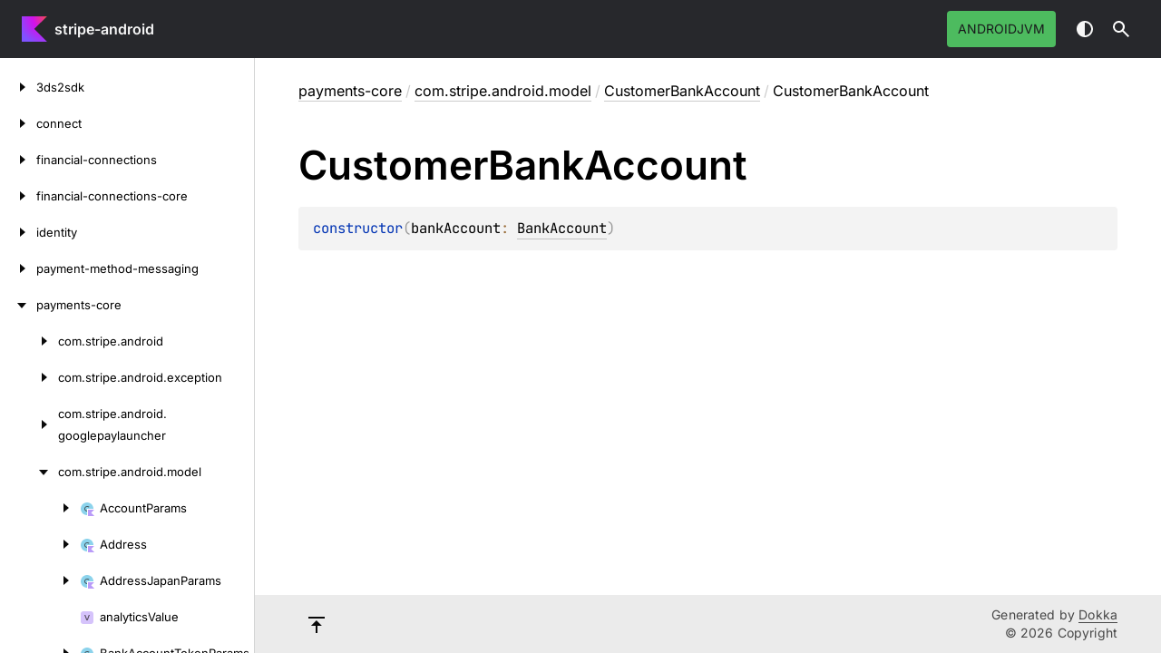

--- FILE ---
content_type: text/html; charset=utf-8
request_url: https://stripe.dev/stripe-android/navigation.html
body_size: 46863
content:
<div class="sideMenu">
 <div class="toc--part" id="3ds2sdk-nav-submenu" pageid="3ds2sdk::////PointingToDeclaration//-374432591" data-nesting-level="0">
  <div class="toc--row">
   <button class="toc--button" aria-expanded="false" aria-label="3ds2sdk" onclick="window.handleTocButtonClick(event, '3ds2sdk-nav-submenu')"></button><a href="3ds2sdk/index.html" class="toc--link"><span><span>3ds2sdk</span></span></a><a class="toc--skip-link" href="3ds2sdk/">Skip to content</a>
  </div>
  <div class="toc--part" id="3ds2sdk-nav-submenu-0" pageid="3ds2sdk::com.stripe.android.stripe3ds2.exceptions////PointingToDeclaration//-374432591" data-nesting-level="1">
   <div class="toc--row">
    <button class="toc--button" aria-expanded="false" aria-label="com.stripe.android.stripe3ds2.exceptions" onclick="window.handleTocButtonClick(event, '3ds2sdk-nav-submenu-0')"></button><a href="3ds2sdk/com.stripe.android.stripe3ds2.exceptions/index.html" class="toc--link"><span>com.</span><wbr><span>stripe.</span><wbr><span>android.</span><wbr><span>stripe3ds2.</span><wbr><span>exceptions</span></a><a class="toc--skip-link" href="3ds2sdk/">Skip to content</a>
   </div>
   <div class="toc--part" id="3ds2sdk-nav-submenu-0-0" pageid="3ds2sdk::com.stripe.android.stripe3ds2.exceptions/InvalidInputException///PointingToDeclaration//-374432591" data-nesting-level="2">
    <div class="toc--row">
     <a href="3ds2sdk/com.stripe.android.stripe3ds2.exceptions/-invalid-input-exception/index.html" class="toc--link"><span class="toc--link-grid"><span class="toc--icon exception-class"></span><span><span>Invalid</span><wbr><span>Input</span><wbr><span><span>Exception</span></span></span></span></a>
    </div>
   </div>
   <div class="toc--part" id="3ds2sdk-nav-submenu-0-1" pageid="3ds2sdk::com.stripe.android.stripe3ds2.exceptions/SDKRuntimeException///PointingToDeclaration//-374432591" data-nesting-level="2">
    <div class="toc--row">
     <a href="3ds2sdk/com.stripe.android.stripe3ds2.exceptions/-s-d-k-runtime-exception/index.html" class="toc--link"><span class="toc--link-grid"><span class="toc--icon exception-class"></span><span><span>SDKRuntime</span><wbr><span><span>Exception</span></span></span></span></a>
    </div>
   </div>
  </div>
  <div class="toc--part" id="3ds2sdk-nav-submenu-1" pageid="3ds2sdk::com.stripe.android.stripe3ds2.init////PointingToDeclaration//-374432591" data-nesting-level="1">
   <div class="toc--row">
    <button class="toc--button" aria-expanded="false" aria-label="com.stripe.android.stripe3ds2.init" onclick="window.handleTocButtonClick(event, '3ds2sdk-nav-submenu-1')"></button><a href="3ds2sdk/com.stripe.android.stripe3ds2.init/index.html" class="toc--link"><span>com.</span><wbr><span>stripe.</span><wbr><span>android.</span><wbr><span>stripe3ds2.</span><wbr><span>init</span></a><a class="toc--skip-link" href="3ds2sdk/">Skip to content</a>
   </div>
   <div class="toc--part" id="3ds2sdk-nav-submenu-1-0" pageid="3ds2sdk::com.stripe.android.stripe3ds2.init/ConfigParameters///PointingToDeclaration//-374432591" data-nesting-level="2">
    <div class="toc--row">
     <a href="3ds2sdk/com.stripe.android.stripe3ds2.init/-config-parameters/index.html" class="toc--link"><span class="toc--link-grid"><span class="toc--icon interface-kt"></span><span><span>Config</span><wbr><span><span>Parameters</span></span></span></span></a>
    </div>
   </div>
   <div class="toc--part" id="3ds2sdk-nav-submenu-1-1" pageid="3ds2sdk::com.stripe.android.stripe3ds2.init/Warning///PointingToDeclaration//-374432591" data-nesting-level="2">
    <div class="toc--row">
     <button class="toc--button" aria-expanded="false" aria-label="Warning" onclick="window.handleTocButtonClick(event, '3ds2sdk-nav-submenu-1-1')"></button><a href="3ds2sdk/com.stripe.android.stripe3ds2.init/-warning/index.html" class="toc--link"><span class="toc--link-grid"><span class="toc--icon class-kt"></span><span><span><span>Warning</span></span></span></span></a><a class="toc--skip-link" href="3ds2sdk/">Skip to content</a>
    </div>
    <div class="toc--part" id="3ds2sdk-nav-submenu-1-1-0" pageid="3ds2sdk::com.stripe.android.stripe3ds2.init/Warning.Severity///PointingToDeclaration//-374432591" data-nesting-level="3">
     <div class="toc--row">
      <button class="toc--button" aria-expanded="false" aria-label="Severity" onclick="window.handleTocButtonClick(event, '3ds2sdk-nav-submenu-1-1-0')"></button><a href="3ds2sdk/com.stripe.android.stripe3ds2.init/-warning/-severity/index.html" class="toc--link"><span class="toc--link-grid"><span class="toc--icon enum-class-kt"></span><span><span><span>Severity</span></span></span></span></a><a class="toc--skip-link" href="3ds2sdk/">Skip to content</a>
     </div>
     <div class="toc--part" id="3ds2sdk-nav-submenu-1-1-0-0" pageid="3ds2sdk::com.stripe.android.stripe3ds2.init/Warning.Severity.LOW///PointingToDeclaration/{&quot;org.jetbrains.dokka.links.EnumEntryDRIExtra&quot;:{&quot;key&quot;:&quot;org.jetbrains.dokka.links.EnumEntryDRIExtra&quot;}}/-374432591" data-nesting-level="4">
      <div class="toc--row">
       <a href="3ds2sdk/com.stripe.android.stripe3ds2.init/-warning/-severity/-l-o-w/index.html" class="toc--link"><span class="toc--link-grid"><span class="toc--icon enum-class-kt"></span><span><span><span>LOW</span></span></span></span></a>
      </div>
     </div>
     <div class="toc--part" id="3ds2sdk-nav-submenu-1-1-0-1" pageid="3ds2sdk::com.stripe.android.stripe3ds2.init/Warning.Severity.MEDIUM///PointingToDeclaration/{&quot;org.jetbrains.dokka.links.EnumEntryDRIExtra&quot;:{&quot;key&quot;:&quot;org.jetbrains.dokka.links.EnumEntryDRIExtra&quot;}}/-374432591" data-nesting-level="4">
      <div class="toc--row">
       <a href="3ds2sdk/com.stripe.android.stripe3ds2.init/-warning/-severity/-m-e-d-i-u-m/index.html" class="toc--link"><span class="toc--link-grid"><span class="toc--icon enum-class-kt"></span><span><span><span>MEDIUM</span></span></span></span></a>
      </div>
     </div>
     <div class="toc--part" id="3ds2sdk-nav-submenu-1-1-0-2" pageid="3ds2sdk::com.stripe.android.stripe3ds2.init/Warning.Severity.HIGH///PointingToDeclaration/{&quot;org.jetbrains.dokka.links.EnumEntryDRIExtra&quot;:{&quot;key&quot;:&quot;org.jetbrains.dokka.links.EnumEntryDRIExtra&quot;}}/-374432591" data-nesting-level="4">
      <div class="toc--row">
       <a href="3ds2sdk/com.stripe.android.stripe3ds2.init/-warning/-severity/-h-i-g-h/index.html" class="toc--link"><span class="toc--link-grid"><span class="toc--icon enum-class-kt"></span><span><span><span>HIGH</span></span></span></span></a>
      </div>
     </div>
    </div>
   </div>
  </div>
  <div class="toc--part" id="3ds2sdk-nav-submenu-2" pageid="3ds2sdk::com.stripe.android.stripe3ds2.init.ui////PointingToDeclaration//-374432591" data-nesting-level="1">
   <div class="toc--row">
    <button class="toc--button" aria-expanded="false" aria-label="com.stripe.android.stripe3ds2.init.ui" onclick="window.handleTocButtonClick(event, '3ds2sdk-nav-submenu-2')"></button><a href="3ds2sdk/com.stripe.android.stripe3ds2.init.ui/index.html" class="toc--link"><span>com.</span><wbr><span>stripe.</span><wbr><span>android.</span><wbr><span>stripe3ds2.</span><wbr><span>init.</span><wbr><span>ui</span></a><a class="toc--skip-link" href="3ds2sdk/">Skip to content</a>
   </div>
   <div class="toc--part" id="3ds2sdk-nav-submenu-2-0" pageid="3ds2sdk::com.stripe.android.stripe3ds2.init.ui/BaseCustomization///PointingToDeclaration//-374432591" data-nesting-level="2">
    <div class="toc--row">
     <a href="3ds2sdk/com.stripe.android.stripe3ds2.init.ui/-base-customization/index.html" class="toc--link"><span class="toc--link-grid"><span class="toc--icon abstract-class"></span><span><span>Base</span><wbr><span><span>Customization</span></span></span></span></a>
    </div>
   </div>
   <div class="toc--part" id="3ds2sdk-nav-submenu-2-1" pageid="3ds2sdk::com.stripe.android.stripe3ds2.init.ui/ButtonCustomization///PointingToDeclaration//-374432591" data-nesting-level="2">
    <div class="toc--row">
     <a href="3ds2sdk/com.stripe.android.stripe3ds2.init.ui/-button-customization/index.html" class="toc--link"><span class="toc--link-grid"><span class="toc--icon interface"></span><span><span>Button</span><wbr><span><span>Customization</span></span></span></span></a>
    </div>
   </div>
   <div class="toc--part" id="3ds2sdk-nav-submenu-2-2" pageid="3ds2sdk::com.stripe.android.stripe3ds2.init.ui/Customization///PointingToDeclaration//-374432591" data-nesting-level="2">
    <div class="toc--row">
     <a href="3ds2sdk/com.stripe.android.stripe3ds2.init.ui/-customization/index.html" class="toc--link"><span class="toc--link-grid"><span class="toc--icon interface"></span><span><span><span>Customization</span></span></span></span></a>
    </div>
   </div>
   <div class="toc--part" id="3ds2sdk-nav-submenu-2-3" pageid="3ds2sdk::com.stripe.android.stripe3ds2.init.ui/LabelCustomization///PointingToDeclaration//-374432591" data-nesting-level="2">
    <div class="toc--row">
     <a href="3ds2sdk/com.stripe.android.stripe3ds2.init.ui/-label-customization/index.html" class="toc--link"><span class="toc--link-grid"><span class="toc--icon interface"></span><span><span>Label</span><wbr><span><span>Customization</span></span></span></span></a>
    </div>
   </div>
   <div class="toc--part" id="3ds2sdk-nav-submenu-2-4" pageid="3ds2sdk::com.stripe.android.stripe3ds2.init.ui/StripeButtonCustomization///PointingToDeclaration//-374432591" data-nesting-level="2">
    <div class="toc--row">
     <a href="3ds2sdk/com.stripe.android.stripe3ds2.init.ui/-stripe-button-customization/index.html" class="toc--link"><span class="toc--link-grid"><span class="toc--icon class"></span><span><span>Stripe</span><wbr><span>Button</span><wbr><span><span>Customization</span></span></span></span></a>
    </div>
   </div>
   <div class="toc--part" id="3ds2sdk-nav-submenu-2-5" pageid="3ds2sdk::com.stripe.android.stripe3ds2.init.ui/StripeLabelCustomization///PointingToDeclaration//-374432591" data-nesting-level="2">
    <div class="toc--row">
     <a href="3ds2sdk/com.stripe.android.stripe3ds2.init.ui/-stripe-label-customization/index.html" class="toc--link"><span class="toc--link-grid"><span class="toc--icon class"></span><span><span>Stripe</span><wbr><span>Label</span><wbr><span><span>Customization</span></span></span></span></a>
    </div>
   </div>
   <div class="toc--part" id="3ds2sdk-nav-submenu-2-6" pageid="3ds2sdk::com.stripe.android.stripe3ds2.init.ui/StripeTextBoxCustomization///PointingToDeclaration//-374432591" data-nesting-level="2">
    <div class="toc--row">
     <a href="3ds2sdk/com.stripe.android.stripe3ds2.init.ui/-stripe-text-box-customization/index.html" class="toc--link"><span class="toc--link-grid"><span class="toc--icon class"></span><span><span>Stripe</span><wbr><span>Text</span><wbr><span>Box</span><wbr><span><span>Customization</span></span></span></span></a>
    </div>
   </div>
   <div class="toc--part" id="3ds2sdk-nav-submenu-2-7" pageid="3ds2sdk::com.stripe.android.stripe3ds2.init.ui/StripeToolbarCustomization///PointingToDeclaration//-374432591" data-nesting-level="2">
    <div class="toc--row">
     <a href="3ds2sdk/com.stripe.android.stripe3ds2.init.ui/-stripe-toolbar-customization/index.html" class="toc--link"><span class="toc--link-grid"><span class="toc--icon class"></span><span><span>Stripe</span><wbr><span>Toolbar</span><wbr><span><span>Customization</span></span></span></span></a>
    </div>
   </div>
   <div class="toc--part" id="3ds2sdk-nav-submenu-2-8" pageid="3ds2sdk::com.stripe.android.stripe3ds2.init.ui/StripeUiCustomization///PointingToDeclaration//-374432591" data-nesting-level="2">
    <div class="toc--row">
     <a href="3ds2sdk/com.stripe.android.stripe3ds2.init.ui/-stripe-ui-customization/index.html" class="toc--link"><span class="toc--link-grid"><span class="toc--icon class"></span><span><span>Stripe</span><wbr><span>Ui</span><wbr><span><span>Customization</span></span></span></span></a>
    </div>
   </div>
   <div class="toc--part" id="3ds2sdk-nav-submenu-2-9" pageid="3ds2sdk::com.stripe.android.stripe3ds2.init.ui/TextBoxCustomization///PointingToDeclaration//-374432591" data-nesting-level="2">
    <div class="toc--row">
     <a href="3ds2sdk/com.stripe.android.stripe3ds2.init.ui/-text-box-customization/index.html" class="toc--link"><span class="toc--link-grid"><span class="toc--icon interface"></span><span><span>Text</span><wbr><span>Box</span><wbr><span><span>Customization</span></span></span></span></a>
    </div>
   </div>
   <div class="toc--part" id="3ds2sdk-nav-submenu-2-10" pageid="3ds2sdk::com.stripe.android.stripe3ds2.init.ui/ToolbarCustomization///PointingToDeclaration//-374432591" data-nesting-level="2">
    <div class="toc--row">
     <a href="3ds2sdk/com.stripe.android.stripe3ds2.init.ui/-toolbar-customization/index.html" class="toc--link"><span class="toc--link-grid"><span class="toc--icon interface"></span><span><span>Toolbar</span><wbr><span><span>Customization</span></span></span></span></a>
    </div>
   </div>
   <div class="toc--part" id="3ds2sdk-nav-submenu-2-11" pageid="3ds2sdk::com.stripe.android.stripe3ds2.init.ui/UiCustomization///PointingToDeclaration//-374432591" data-nesting-level="2">
    <div class="toc--row">
     <button class="toc--button" aria-expanded="false" aria-label="UiCustomization" onclick="window.handleTocButtonClick(event, '3ds2sdk-nav-submenu-2-11')"></button><a href="3ds2sdk/com.stripe.android.stripe3ds2.init.ui/-ui-customization/index.html" class="toc--link"><span class="toc--link-grid"><span class="toc--icon interface"></span><span><span>Ui</span><wbr><span><span>Customization</span></span></span></span></a><a class="toc--skip-link" href="3ds2sdk/">Skip to content</a>
    </div>
    <div class="toc--part" id="3ds2sdk-nav-submenu-2-11-0" pageid="3ds2sdk::com.stripe.android.stripe3ds2.init.ui/UiCustomization.ButtonType///PointingToDeclaration//-374432591" data-nesting-level="3">
     <div class="toc--row">
      <button class="toc--button" aria-expanded="false" aria-label="ButtonType" onclick="window.handleTocButtonClick(event, '3ds2sdk-nav-submenu-2-11-0')"></button><a href="3ds2sdk/com.stripe.android.stripe3ds2.init.ui/-ui-customization/-button-type/index.html" class="toc--link"><span class="toc--link-grid"><span class="toc--icon enum-class"></span><span><span>Button</span><wbr><span><span>Type</span></span></span></span></a><a class="toc--skip-link" href="3ds2sdk/">Skip to content</a>
     </div>
     <div class="toc--part" id="3ds2sdk-nav-submenu-2-11-0-0" pageid="3ds2sdk::com.stripe.android.stripe3ds2.init.ui/UiCustomization.ButtonType.SUBMIT///PointingToDeclaration/{&quot;org.jetbrains.dokka.links.EnumEntryDRIExtra&quot;:{&quot;key&quot;:&quot;org.jetbrains.dokka.links.EnumEntryDRIExtra&quot;}}/-374432591" data-nesting-level="4">
      <div class="toc--row">
       <a href="3ds2sdk/com.stripe.android.stripe3ds2.init.ui/-ui-customization/-button-type/-s-u-b-m-i-t/index.html" class="toc--link"><span class="toc--link-grid"><span class="toc--icon enum-class-kt"></span><span><span><span>SUBMIT</span></span></span></span></a>
      </div>
     </div>
     <div class="toc--part" id="3ds2sdk-nav-submenu-2-11-0-1" pageid="3ds2sdk::com.stripe.android.stripe3ds2.init.ui/UiCustomization.ButtonType.CONTINUE///PointingToDeclaration/{&quot;org.jetbrains.dokka.links.EnumEntryDRIExtra&quot;:{&quot;key&quot;:&quot;org.jetbrains.dokka.links.EnumEntryDRIExtra&quot;}}/-374432591" data-nesting-level="4">
      <div class="toc--row">
       <a href="3ds2sdk/com.stripe.android.stripe3ds2.init.ui/-ui-customization/-button-type/-c-o-n-t-i-n-u-e/index.html" class="toc--link"><span class="toc--link-grid"><span class="toc--icon enum-class-kt"></span><span><span><span>CONTINUE</span></span></span></span></a>
      </div>
     </div>
     <div class="toc--part" id="3ds2sdk-nav-submenu-2-11-0-2" pageid="3ds2sdk::com.stripe.android.stripe3ds2.init.ui/UiCustomization.ButtonType.NEXT///PointingToDeclaration/{&quot;org.jetbrains.dokka.links.EnumEntryDRIExtra&quot;:{&quot;key&quot;:&quot;org.jetbrains.dokka.links.EnumEntryDRIExtra&quot;}}/-374432591" data-nesting-level="4">
      <div class="toc--row">
       <a href="3ds2sdk/com.stripe.android.stripe3ds2.init.ui/-ui-customization/-button-type/-n-e-x-t/index.html" class="toc--link"><span class="toc--link-grid"><span class="toc--icon enum-class-kt"></span><span><span><span>NEXT</span></span></span></span></a>
      </div>
     </div>
     <div class="toc--part" id="3ds2sdk-nav-submenu-2-11-0-3" pageid="3ds2sdk::com.stripe.android.stripe3ds2.init.ui/UiCustomization.ButtonType.CANCEL///PointingToDeclaration/{&quot;org.jetbrains.dokka.links.EnumEntryDRIExtra&quot;:{&quot;key&quot;:&quot;org.jetbrains.dokka.links.EnumEntryDRIExtra&quot;}}/-374432591" data-nesting-level="4">
      <div class="toc--row">
       <a href="3ds2sdk/com.stripe.android.stripe3ds2.init.ui/-ui-customization/-button-type/-c-a-n-c-e-l/index.html" class="toc--link"><span class="toc--link-grid"><span class="toc--icon enum-class-kt"></span><span><span><span>CANCEL</span></span></span></span></a>
      </div>
     </div>
     <div class="toc--part" id="3ds2sdk-nav-submenu-2-11-0-4" pageid="3ds2sdk::com.stripe.android.stripe3ds2.init.ui/UiCustomization.ButtonType.RESEND///PointingToDeclaration/{&quot;org.jetbrains.dokka.links.EnumEntryDRIExtra&quot;:{&quot;key&quot;:&quot;org.jetbrains.dokka.links.EnumEntryDRIExtra&quot;}}/-374432591" data-nesting-level="4">
      <div class="toc--row">
       <a href="3ds2sdk/com.stripe.android.stripe3ds2.init.ui/-ui-customization/-button-type/-r-e-s-e-n-d/index.html" class="toc--link"><span class="toc--link-grid"><span class="toc--icon enum-class-kt"></span><span><span><span>RESEND</span></span></span></span></a>
      </div>
     </div>
     <div class="toc--part" id="3ds2sdk-nav-submenu-2-11-0-5" pageid="3ds2sdk::com.stripe.android.stripe3ds2.init.ui/UiCustomization.ButtonType.SELECT///PointingToDeclaration/{&quot;org.jetbrains.dokka.links.EnumEntryDRIExtra&quot;:{&quot;key&quot;:&quot;org.jetbrains.dokka.links.EnumEntryDRIExtra&quot;}}/-374432591" data-nesting-level="4">
      <div class="toc--row">
       <a href="3ds2sdk/com.stripe.android.stripe3ds2.init.ui/-ui-customization/-button-type/-s-e-l-e-c-t/index.html" class="toc--link"><span class="toc--link-grid"><span class="toc--icon enum-class-kt"></span><span><span><span>SELECT</span></span></span></span></a>
      </div>
     </div>
    </div>
   </div>
  </div>
  <div class="toc--part" id="3ds2sdk-nav-submenu-3" pageid="3ds2sdk::com.stripe.android.stripe3ds2.observability////PointingToDeclaration//-374432591" data-nesting-level="1">
   <div class="toc--row">
    <button class="toc--button" aria-expanded="false" aria-label="com.stripe.android.stripe3ds2.observability" onclick="window.handleTocButtonClick(event, '3ds2sdk-nav-submenu-3')"></button><a href="3ds2sdk/com.stripe.android.stripe3ds2.observability/index.html" class="toc--link"><span>com.</span><wbr><span>stripe.</span><wbr><span>android.</span><wbr><span>stripe3ds2.</span><wbr><span><span>observability</span></span></a><a class="toc--skip-link" href="3ds2sdk/">Skip to content</a>
   </div>
   <div class="toc--part" id="3ds2sdk-nav-submenu-3-0" pageid="3ds2sdk::com.stripe.android.stripe3ds2.observability/ErrorReporter///PointingToDeclaration//-374432591" data-nesting-level="2">
    <div class="toc--row">
     <a href="3ds2sdk/com.stripe.android.stripe3ds2.observability/-error-reporter/index.html" class="toc--link"><span class="toc--link-grid"><span class="toc--icon interface-kt"></span><span><span>Error</span><wbr><span><span>Reporter</span></span></span></span></a>
    </div>
   </div>
   <div class="toc--part" id="3ds2sdk-nav-submenu-3-1" pageid="3ds2sdk::com.stripe.android.stripe3ds2.observability/SentryConfig///PointingToDeclaration//-374432591" data-nesting-level="2">
    <div class="toc--row">
     <a href="3ds2sdk/com.stripe.android.stripe3ds2.observability/-sentry-config/index.html" class="toc--link"><span class="toc--link-grid"><span class="toc--icon interface-kt"></span><span><span>Sentry</span><wbr><span><span>Config</span></span></span></span></a>
    </div>
   </div>
  </div>
  <div class="toc--part" id="3ds2sdk-nav-submenu-4" pageid="3ds2sdk::com.stripe.android.stripe3ds2.security////PointingToDeclaration//-374432591" data-nesting-level="1">
   <div class="toc--row">
    <button class="toc--button" aria-expanded="false" aria-label="com.stripe.android.stripe3ds2.security" onclick="window.handleTocButtonClick(event, '3ds2sdk-nav-submenu-4')"></button><a href="3ds2sdk/com.stripe.android.stripe3ds2.security/index.html" class="toc--link"><span>com.</span><wbr><span>stripe.</span><wbr><span>android.</span><wbr><span>stripe3ds2.</span><wbr><span>security</span></a><a class="toc--skip-link" href="3ds2sdk/">Skip to content</a>
   </div>
   <div class="toc--part" id="3ds2sdk-nav-submenu-4-0" pageid="3ds2sdk::com.stripe.android.stripe3ds2.security/DiffieHellmanKeyGenerator///PointingToDeclaration//-374432591" data-nesting-level="2">
    <div class="toc--row">
     <a href="3ds2sdk/com.stripe.android.stripe3ds2.security/-diffie-hellman-key-generator/index.html" class="toc--link"><span class="toc--link-grid"><span class="toc--icon interface-kt"></span><span><span>Diffie</span><wbr><span>Hellman</span><wbr><span>Key</span><wbr><span><span>Generator</span></span></span></span></a>
    </div>
   </div>
   <div class="toc--part" id="3ds2sdk-nav-submenu-4-1" pageid="3ds2sdk::com.stripe.android.stripe3ds2.security/MessageTransformer///PointingToDeclaration//-374432591" data-nesting-level="2">
    <div class="toc--row">
     <a href="3ds2sdk/com.stripe.android.stripe3ds2.security/-message-transformer/index.html" class="toc--link"><span class="toc--link-grid"><span class="toc--icon interface-kt"></span><span><span>Message</span><wbr><span><span>Transformer</span></span></span></span></a>
    </div>
   </div>
   <div class="toc--part" id="3ds2sdk-nav-submenu-4-2" pageid="3ds2sdk::com.stripe.android.stripe3ds2.security/MessageTransformerFactory///PointingToDeclaration//-374432591" data-nesting-level="2">
    <div class="toc--row">
     <a href="3ds2sdk/com.stripe.android.stripe3ds2.security/-message-transformer-factory/index.html" class="toc--link"><span class="toc--link-grid"><span class="toc--icon class-kt"></span><span><span>Message</span><wbr><span>Transformer</span><wbr><span><span>Factory</span></span></span></span></a>
    </div>
   </div>
   <div class="toc--part" id="3ds2sdk-nav-submenu-4-3" pageid="3ds2sdk::com.stripe.android.stripe3ds2.security/StripeEphemeralKeyPairGenerator///PointingToDeclaration//-374432591" data-nesting-level="2">
    <div class="toc--row">
     <a href="3ds2sdk/com.stripe.android.stripe3ds2.security/-stripe-ephemeral-key-pair-generator/index.html" class="toc--link"><span class="toc--link-grid"><span class="toc--icon class-kt"></span><span><span>Stripe</span><wbr><span>Ephemeral</span><wbr><span>Key</span><wbr><span>Pair</span><wbr><span><span>Generator</span></span></span></span></a>
    </div>
   </div>
  </div>
  <div class="toc--part" id="3ds2sdk-nav-submenu-5" pageid="3ds2sdk::com.stripe.android.stripe3ds2.service////PointingToDeclaration//-374432591" data-nesting-level="1">
   <div class="toc--row">
    <button class="toc--button" aria-expanded="false" aria-label="com.stripe.android.stripe3ds2.service" onclick="window.handleTocButtonClick(event, '3ds2sdk-nav-submenu-5')"></button><a href="3ds2sdk/com.stripe.android.stripe3ds2.service/index.html" class="toc--link"><span>com.</span><wbr><span>stripe.</span><wbr><span>android.</span><wbr><span>stripe3ds2.</span><wbr><span>service</span></a><a class="toc--skip-link" href="3ds2sdk/">Skip to content</a>
   </div>
   <div class="toc--part" id="3ds2sdk-nav-submenu-5-0" pageid="3ds2sdk::com.stripe.android.stripe3ds2.service/StripeThreeDs2Service///PointingToDeclaration//-374432591" data-nesting-level="2">
    <div class="toc--row">
     <a href="3ds2sdk/com.stripe.android.stripe3ds2.service/-stripe-three-ds2-service/index.html" class="toc--link"><span class="toc--link-grid"><span class="toc--icon interface-kt"></span><span><span>Stripe</span><wbr><span>Three</span><wbr><span><span>Ds2Service</span></span></span></span></a>
    </div>
   </div>
   <div class="toc--part" id="3ds2sdk-nav-submenu-5-1" pageid="3ds2sdk::com.stripe.android.stripe3ds2.service/StripeThreeDs2ServiceImpl///PointingToDeclaration//-374432591" data-nesting-level="2">
    <div class="toc--row">
     <a href="3ds2sdk/com.stripe.android.stripe3ds2.service/-stripe-three-ds2-service-impl/index.html" class="toc--link"><span class="toc--link-grid"><span class="toc--icon class-kt"></span><span><span>Stripe</span><wbr><span>Three</span><wbr><span>Ds2Service</span><wbr><span><span>Impl</span></span></span></span></a>
    </div>
   </div>
   <div class="toc--part" id="3ds2sdk-nav-submenu-5-2" pageid="3ds2sdk::com.stripe.android.stripe3ds2.service/ThreeDS2Service///PointingToDeclaration//-374432591" data-nesting-level="2">
    <div class="toc--row">
     <a href="3ds2sdk/com.stripe.android.stripe3ds2.service/-three-d-s2-service/index.html" class="toc--link"><span class="toc--link-grid"><span class="toc--icon interface-kt"></span><span><span>Three</span><wbr><span><span>DS2Service</span></span></span></span></a>
    </div>
   </div>
  </div>
  <div class="toc--part" id="3ds2sdk-nav-submenu-6" pageid="3ds2sdk::com.stripe.android.stripe3ds2.transaction////PointingToDeclaration//-374432591" data-nesting-level="1">
   <div class="toc--row">
    <button class="toc--button" aria-expanded="false" aria-label="com.stripe.android.stripe3ds2.transaction" onclick="window.handleTocButtonClick(event, '3ds2sdk-nav-submenu-6')"></button><a href="3ds2sdk/com.stripe.android.stripe3ds2.transaction/index.html" class="toc--link"><span>com.</span><wbr><span>stripe.</span><wbr><span>android.</span><wbr><span>stripe3ds2.</span><wbr><span><span>transaction</span></span></a><a class="toc--skip-link" href="3ds2sdk/">Skip to content</a>
   </div>
   <div class="toc--part" id="3ds2sdk-nav-submenu-6-0" pageid="3ds2sdk::com.stripe.android.stripe3ds2.transaction/AuthenticationRequestParameters///PointingToDeclaration//-374432591" data-nesting-level="2">
    <div class="toc--row">
     <a href="3ds2sdk/com.stripe.android.stripe3ds2.transaction/-authentication-request-parameters/index.html" class="toc--link"><span class="toc--link-grid"><span class="toc--icon class-kt"></span><span><span>Authentication</span><wbr><span>Request</span><wbr><span><span>Parameters</span></span></span></span></a>
    </div>
   </div>
   <div class="toc--part" id="3ds2sdk-nav-submenu-6-1" pageid="3ds2sdk::com.stripe.android.stripe3ds2.transaction/ChallengeContract///PointingToDeclaration//-374432591" data-nesting-level="2">
    <div class="toc--row">
     <a href="3ds2sdk/com.stripe.android.stripe3ds2.transaction/-challenge-contract/index.html" class="toc--link"><span class="toc--link-grid"><span class="toc--icon class-kt"></span><span><span>Challenge</span><wbr><span><span>Contract</span></span></span></span></a>
    </div>
   </div>
   <div class="toc--part" id="3ds2sdk-nav-submenu-6-2" pageid="3ds2sdk::com.stripe.android.stripe3ds2.transaction/ChallengeParameters///PointingToDeclaration//-374432591" data-nesting-level="2">
    <div class="toc--row">
     <a href="3ds2sdk/com.stripe.android.stripe3ds2.transaction/-challenge-parameters/index.html" class="toc--link"><span class="toc--link-grid"><span class="toc--icon class-kt"></span><span><span>Challenge</span><wbr><span><span>Parameters</span></span></span></span></a>
    </div>
   </div>
   <div class="toc--part" id="3ds2sdk-nav-submenu-6-3" pageid="3ds2sdk::com.stripe.android.stripe3ds2.transaction/ChallengeRequestExecutor///PointingToDeclaration//-374432591" data-nesting-level="2">
    <div class="toc--row">
     <button class="toc--button" aria-expanded="false" aria-label="ChallengeRequestExecutor" onclick="window.handleTocButtonClick(event, '3ds2sdk-nav-submenu-6-3')"></button><a href="3ds2sdk/com.stripe.android.stripe3ds2.transaction/-challenge-request-executor/index.html" class="toc--link"><span class="toc--link-grid"><span class="toc--icon interface-kt"></span><span><span>Challenge</span><wbr><span>Request</span><wbr><span><span>Executor</span></span></span></span></a><a class="toc--skip-link" href="3ds2sdk/">Skip to content</a>
    </div>
    <div class="toc--part" id="3ds2sdk-nav-submenu-6-3-0" pageid="3ds2sdk::com.stripe.android.stripe3ds2.transaction/ChallengeRequestExecutor.Config///PointingToDeclaration//-374432591" data-nesting-level="3">
     <div class="toc--row">
      <button class="toc--button" aria-expanded="false" aria-label="Config" onclick="window.handleTocButtonClick(event, '3ds2sdk-nav-submenu-6-3-0')"></button><a href="3ds2sdk/com.stripe.android.stripe3ds2.transaction/-challenge-request-executor/-config/index.html" class="toc--link"><span class="toc--link-grid"><span class="toc--icon class-kt"></span><span><span><span>Config</span></span></span></span></a><a class="toc--skip-link" href="3ds2sdk/">Skip to content</a>
     </div>
     <div class="toc--part" id="3ds2sdk-nav-submenu-6-3-0-0" pageid="3ds2sdk::com.stripe.android.stripe3ds2.transaction/ChallengeRequestExecutor.Config.Keys///PointingToDeclaration//-374432591" data-nesting-level="4">
      <div class="toc--row">
       <a href="3ds2sdk/com.stripe.android.stripe3ds2.transaction/-challenge-request-executor/-config/-keys/index.html" class="toc--link"><span class="toc--link-grid"><span class="toc--icon class-kt"></span><span><span><span>Keys</span></span></span></span></a>
      </div>
     </div>
    </div>
    <div class="toc--part" id="3ds2sdk-nav-submenu-6-3-1" pageid="3ds2sdk::com.stripe.android.stripe3ds2.transaction/ChallengeRequestExecutor.Factory///PointingToDeclaration//-374432591" data-nesting-level="3">
     <div class="toc--row">
      <a href="3ds2sdk/com.stripe.android.stripe3ds2.transaction/-challenge-request-executor/-factory/index.html" class="toc--link"><span class="toc--link-grid"><span class="toc--icon interface-kt"></span><span><span><span>Factory</span></span></span></span></a>
     </div>
    </div>
   </div>
   <div class="toc--part" id="3ds2sdk-nav-submenu-6-4" pageid="3ds2sdk::com.stripe.android.stripe3ds2.transaction/ChallengeRequestResult///PointingToDeclaration//-374432591" data-nesting-level="2">
    <div class="toc--row">
     <button class="toc--button" aria-expanded="false" aria-label="ChallengeRequestResult" onclick="window.handleTocButtonClick(event, '3ds2sdk-nav-submenu-6-4')"></button><a href="3ds2sdk/com.stripe.android.stripe3ds2.transaction/-challenge-request-result/index.html" class="toc--link"><span class="toc--link-grid"><span class="toc--icon class-kt"></span><span><span>Challenge</span><wbr><span>Request</span><wbr><span><span>Result</span></span></span></span></a><a class="toc--skip-link" href="3ds2sdk/">Skip to content</a>
    </div>
    <div class="toc--part" id="3ds2sdk-nav-submenu-6-4-0" pageid="3ds2sdk::com.stripe.android.stripe3ds2.transaction/ChallengeRequestResult.Failure///PointingToDeclaration//-374432591" data-nesting-level="3">
     <div class="toc--row">
      <a href="3ds2sdk/com.stripe.android.stripe3ds2.transaction/-challenge-request-result/-failure/index.html" class="toc--link"><span class="toc--link-grid"><span class="toc--icon class-kt"></span><span><span><span>Failure</span></span></span></span></a>
     </div>
    </div>
    <div class="toc--part" id="3ds2sdk-nav-submenu-6-4-1" pageid="3ds2sdk::com.stripe.android.stripe3ds2.transaction/ChallengeRequestResult.ProtocolError///PointingToDeclaration//-374432591" data-nesting-level="3">
     <div class="toc--row">
      <a href="3ds2sdk/com.stripe.android.stripe3ds2.transaction/-challenge-request-result/-protocol-error/index.html" class="toc--link"><span class="toc--link-grid"><span class="toc--icon class-kt"></span><span><span>Protocol</span><wbr><span><span>Error</span></span></span></span></a>
     </div>
    </div>
    <div class="toc--part" id="3ds2sdk-nav-submenu-6-4-2" pageid="3ds2sdk::com.stripe.android.stripe3ds2.transaction/ChallengeRequestResult.RuntimeError///PointingToDeclaration//-374432591" data-nesting-level="3">
     <div class="toc--row">
      <a href="3ds2sdk/com.stripe.android.stripe3ds2.transaction/-challenge-request-result/-runtime-error/index.html" class="toc--link"><span class="toc--link-grid"><span class="toc--icon class-kt"></span><span><span>Runtime</span><wbr><span><span>Error</span></span></span></span></a>
     </div>
    </div>
    <div class="toc--part" id="3ds2sdk-nav-submenu-6-4-3" pageid="3ds2sdk::com.stripe.android.stripe3ds2.transaction/ChallengeRequestResult.Success///PointingToDeclaration//-374432591" data-nesting-level="3">
     <div class="toc--row">
      <a href="3ds2sdk/com.stripe.android.stripe3ds2.transaction/-challenge-request-result/-success/index.html" class="toc--link"><span class="toc--link-grid"><span class="toc--icon class-kt"></span><span><span><span>Success</span></span></span></span></a>
     </div>
    </div>
    <div class="toc--part" id="3ds2sdk-nav-submenu-6-4-4" pageid="3ds2sdk::com.stripe.android.stripe3ds2.transaction/ChallengeRequestResult.Timeout///PointingToDeclaration//-374432591" data-nesting-level="3">
     <div class="toc--row">
      <a href="3ds2sdk/com.stripe.android.stripe3ds2.transaction/-challenge-request-result/-timeout/index.html" class="toc--link"><span class="toc--link-grid"><span class="toc--icon class-kt"></span><span><span><span>Timeout</span></span></span></span></a>
     </div>
    </div>
   </div>
   <div class="toc--part" id="3ds2sdk-nav-submenu-6-5" pageid="3ds2sdk::com.stripe.android.stripe3ds2.transaction/ChallengeResult///PointingToDeclaration//-374432591" data-nesting-level="2">
    <div class="toc--row">
     <button class="toc--button" aria-expanded="false" aria-label="ChallengeResult" onclick="window.handleTocButtonClick(event, '3ds2sdk-nav-submenu-6-5')"></button><a href="3ds2sdk/com.stripe.android.stripe3ds2.transaction/-challenge-result/index.html" class="toc--link"><span class="toc--link-grid"><span class="toc--icon class-kt"></span><span><span>Challenge</span><wbr><span><span>Result</span></span></span></span></a><a class="toc--skip-link" href="3ds2sdk/">Skip to content</a>
    </div>
    <div class="toc--part" id="3ds2sdk-nav-submenu-6-5-0" pageid="3ds2sdk::com.stripe.android.stripe3ds2.transaction/ChallengeResult.Canceled///PointingToDeclaration//-374432591" data-nesting-level="3">
     <div class="toc--row">
      <a href="3ds2sdk/com.stripe.android.stripe3ds2.transaction/-challenge-result/-canceled/index.html" class="toc--link"><span class="toc--link-grid"><span class="toc--icon class-kt"></span><span><span><span>Canceled</span></span></span></span></a>
     </div>
    </div>
    <div class="toc--part" id="3ds2sdk-nav-submenu-6-5-1" pageid="3ds2sdk::com.stripe.android.stripe3ds2.transaction/ChallengeResult.Companion///PointingToDeclaration//-374432591" data-nesting-level="3">
     <div class="toc--row">
      <a href="3ds2sdk/com.stripe.android.stripe3ds2.transaction/-challenge-result/-companion/index.html" class="toc--link"><span class="toc--link-grid"><span class="toc--icon object"></span><span><span><span>Companion</span></span></span></span></a>
     </div>
    </div>
    <div class="toc--part" id="3ds2sdk-nav-submenu-6-5-2" pageid="3ds2sdk::com.stripe.android.stripe3ds2.transaction/ChallengeResult.Failed///PointingToDeclaration//-374432591" data-nesting-level="3">
     <div class="toc--row">
      <a href="3ds2sdk/com.stripe.android.stripe3ds2.transaction/-challenge-result/-failed/index.html" class="toc--link"><span class="toc--link-grid"><span class="toc--icon class-kt"></span><span><span><span>Failed</span></span></span></span></a>
     </div>
    </div>
    <div class="toc--part" id="3ds2sdk-nav-submenu-6-5-3" pageid="3ds2sdk::com.stripe.android.stripe3ds2.transaction/ChallengeResult.ProtocolError///PointingToDeclaration//-374432591" data-nesting-level="3">
     <div class="toc--row">
      <a href="3ds2sdk/com.stripe.android.stripe3ds2.transaction/-challenge-result/-protocol-error/index.html" class="toc--link"><span class="toc--link-grid"><span class="toc--icon class-kt"></span><span><span>Protocol</span><wbr><span><span>Error</span></span></span></span></a>
     </div>
    </div>
    <div class="toc--part" id="3ds2sdk-nav-submenu-6-5-4" pageid="3ds2sdk::com.stripe.android.stripe3ds2.transaction/ChallengeResult.RuntimeError///PointingToDeclaration//-374432591" data-nesting-level="3">
     <div class="toc--row">
      <a href="3ds2sdk/com.stripe.android.stripe3ds2.transaction/-challenge-result/-runtime-error/index.html" class="toc--link"><span class="toc--link-grid"><span class="toc--icon class-kt"></span><span><span>Runtime</span><wbr><span><span>Error</span></span></span></span></a>
     </div>
    </div>
    <div class="toc--part" id="3ds2sdk-nav-submenu-6-5-5" pageid="3ds2sdk::com.stripe.android.stripe3ds2.transaction/ChallengeResult.Succeeded///PointingToDeclaration//-374432591" data-nesting-level="3">
     <div class="toc--row">
      <a href="3ds2sdk/com.stripe.android.stripe3ds2.transaction/-challenge-result/-succeeded/index.html" class="toc--link"><span class="toc--link-grid"><span class="toc--icon class-kt"></span><span><span><span>Succeeded</span></span></span></span></a>
     </div>
    </div>
    <div class="toc--part" id="3ds2sdk-nav-submenu-6-5-6" pageid="3ds2sdk::com.stripe.android.stripe3ds2.transaction/ChallengeResult.Timeout///PointingToDeclaration//-374432591" data-nesting-level="3">
     <div class="toc--row">
      <a href="3ds2sdk/com.stripe.android.stripe3ds2.transaction/-challenge-result/-timeout/index.html" class="toc--link"><span class="toc--link-grid"><span class="toc--icon class-kt"></span><span><span><span>Timeout</span></span></span></span></a>
     </div>
    </div>
   </div>
   <div class="toc--part" id="3ds2sdk-nav-submenu-6-6" pageid="3ds2sdk::com.stripe.android.stripe3ds2.transaction/ErrorMessage///PointingToDeclaration//-374432591" data-nesting-level="2">
    <div class="toc--row">
     <a href="3ds2sdk/com.stripe.android.stripe3ds2.transaction/-error-message/index.html" class="toc--link"><span class="toc--link-grid"><span class="toc--icon class-kt"></span><span><span>Error</span><wbr><span><span>Message</span></span></span></span></a>
    </div>
   </div>
   <div class="toc--part" id="3ds2sdk-nav-submenu-6-7" pageid="3ds2sdk::com.stripe.android.stripe3ds2.transaction/InitChallengeArgs///PointingToDeclaration//-374432591" data-nesting-level="2">
    <div class="toc--row">
     <a href="3ds2sdk/com.stripe.android.stripe3ds2.transaction/-init-challenge-args/index.html" class="toc--link"><span class="toc--link-grid"><span class="toc--icon class-kt"></span><span><span>Init</span><wbr><span>Challenge</span><wbr><span><span>Args</span></span></span></span></a>
    </div>
   </div>
   <div class="toc--part" id="3ds2sdk-nav-submenu-6-8" pageid="3ds2sdk::com.stripe.android.stripe3ds2.transaction/InitChallengeRepository///PointingToDeclaration//-374432591" data-nesting-level="2">
    <div class="toc--row">
     <a href="3ds2sdk/com.stripe.android.stripe3ds2.transaction/-init-challenge-repository/index.html" class="toc--link"><span class="toc--link-grid"><span class="toc--icon interface-kt"></span><span><span>Init</span><wbr><span>Challenge</span><wbr><span><span>Repository</span></span></span></span></a>
    </div>
   </div>
   <div class="toc--part" id="3ds2sdk-nav-submenu-6-9" pageid="3ds2sdk::com.stripe.android.stripe3ds2.transaction/InitChallengeRepositoryFactory///PointingToDeclaration//-374432591" data-nesting-level="2">
    <div class="toc--row">
     <a href="3ds2sdk/com.stripe.android.stripe3ds2.transaction/-init-challenge-repository-factory/index.html" class="toc--link"><span class="toc--link-grid"><span class="toc--icon class-kt"></span><span><span>Init</span><wbr><span>Challenge</span><wbr><span>Repository</span><wbr><span><span>Factory</span></span></span></span></a>
    </div>
   </div>
   <div class="toc--part" id="3ds2sdk-nav-submenu-6-10" pageid="3ds2sdk::com.stripe.android.stripe3ds2.transaction/InitChallengeResult///PointingToDeclaration//-374432591" data-nesting-level="2">
    <div class="toc--row">
     <button class="toc--button" aria-expanded="false" aria-label="InitChallengeResult" onclick="window.handleTocButtonClick(event, '3ds2sdk-nav-submenu-6-10')"></button><a href="3ds2sdk/com.stripe.android.stripe3ds2.transaction/-init-challenge-result/index.html" class="toc--link"><span class="toc--link-grid"><span class="toc--icon class-kt"></span><span><span>Init</span><wbr><span>Challenge</span><wbr><span><span>Result</span></span></span></span></a><a class="toc--skip-link" href="3ds2sdk/">Skip to content</a>
    </div>
    <div class="toc--part" id="3ds2sdk-nav-submenu-6-10-0" pageid="3ds2sdk::com.stripe.android.stripe3ds2.transaction/InitChallengeResult.Companion///PointingToDeclaration//-374432591" data-nesting-level="3">
     <div class="toc--row">
      <a href="3ds2sdk/com.stripe.android.stripe3ds2.transaction/-init-challenge-result/-companion/index.html" class="toc--link"><span class="toc--link-grid"><span class="toc--icon object"></span><span><span><span>Companion</span></span></span></span></a>
     </div>
    </div>
    <div class="toc--part" id="3ds2sdk-nav-submenu-6-10-1" pageid="3ds2sdk::com.stripe.android.stripe3ds2.transaction/InitChallengeResult.End///PointingToDeclaration//-374432591" data-nesting-level="3">
     <div class="toc--row">
      <a href="3ds2sdk/com.stripe.android.stripe3ds2.transaction/-init-challenge-result/-end/index.html" class="toc--link"><span class="toc--link-grid"><span class="toc--icon class-kt"></span><span><span><span>End</span></span></span></span></a>
     </div>
    </div>
    <div class="toc--part" id="3ds2sdk-nav-submenu-6-10-2" pageid="3ds2sdk::com.stripe.android.stripe3ds2.transaction/InitChallengeResult.Start///PointingToDeclaration//-374432591" data-nesting-level="3">
     <div class="toc--row">
      <a href="3ds2sdk/com.stripe.android.stripe3ds2.transaction/-init-challenge-result/-start/index.html" class="toc--link"><span class="toc--link-grid"><span class="toc--icon class-kt"></span><span><span><span>Start</span></span></span></span></a>
     </div>
    </div>
   </div>
   <div class="toc--part" id="3ds2sdk-nav-submenu-6-11" pageid="3ds2sdk::com.stripe.android.stripe3ds2.transaction/IntentData///PointingToDeclaration//-374432591" data-nesting-level="2">
    <div class="toc--row">
     <a href="3ds2sdk/com.stripe.android.stripe3ds2.transaction/-intent-data/index.html" class="toc--link"><span class="toc--link-grid"><span class="toc--icon class-kt"></span><span><span>Intent</span><wbr><span><span>Data</span></span></span></span></a>
    </div>
   </div>
   <div class="toc--part" id="3ds2sdk-nav-submenu-6-12" pageid="3ds2sdk::com.stripe.android.stripe3ds2.transaction/MessageVersionRegistry///PointingToDeclaration//-374432591" data-nesting-level="2">
    <div class="toc--row">
     <a href="3ds2sdk/com.stripe.android.stripe3ds2.transaction/-message-version-registry/index.html" class="toc--link"><span class="toc--link-grid"><span class="toc--icon class-kt"></span><span><span>Message</span><wbr><span>Version</span><wbr><span><span>Registry</span></span></span></span></a>
    </div>
   </div>
   <div class="toc--part" id="3ds2sdk-nav-submenu-6-13" pageid="3ds2sdk::com.stripe.android.stripe3ds2.transaction/ProtocolErrorEvent///PointingToDeclaration//-374432591" data-nesting-level="2">
    <div class="toc--row">
     <a href="3ds2sdk/com.stripe.android.stripe3ds2.transaction/-protocol-error-event/index.html" class="toc--link"><span class="toc--link-grid"><span class="toc--icon class-kt"></span><span><span>Protocol</span><wbr><span>Error</span><wbr><span><span>Event</span></span></span></span></a>
    </div>
   </div>
   <div class="toc--part" id="3ds2sdk-nav-submenu-6-14" pageid="3ds2sdk::com.stripe.android.stripe3ds2.transaction/ProtocolErrorEventFactory///PointingToDeclaration//-374432591" data-nesting-level="2">
    <div class="toc--row">
     <a href="3ds2sdk/com.stripe.android.stripe3ds2.transaction/-protocol-error-event-factory/index.html" class="toc--link"><span class="toc--link-grid"><span class="toc--icon class-kt"></span><span><span>Protocol</span><wbr><span>Error</span><wbr><span>Event</span><wbr><span><span>Factory</span></span></span></span></a>
    </div>
   </div>
   <div class="toc--part" id="3ds2sdk-nav-submenu-6-15" pageid="3ds2sdk::com.stripe.android.stripe3ds2.transaction/RuntimeErrorEvent///PointingToDeclaration//-374432591" data-nesting-level="2">
    <div class="toc--row">
     <a href="3ds2sdk/com.stripe.android.stripe3ds2.transaction/-runtime-error-event/index.html" class="toc--link"><span class="toc--link-grid"><span class="toc--icon class-kt"></span><span><span>Runtime</span><wbr><span>Error</span><wbr><span><span>Event</span></span></span></span></a>
    </div>
   </div>
   <div class="toc--part" id="3ds2sdk-nav-submenu-6-16" pageid="3ds2sdk::com.stripe.android.stripe3ds2.transaction/SdkTransactionId///PointingToDeclaration//-374432591" data-nesting-level="2">
    <div class="toc--row">
     <button class="toc--button" aria-expanded="false" aria-label="SdkTransactionId" onclick="window.handleTocButtonClick(event, '3ds2sdk-nav-submenu-6-16')"></button><a href="3ds2sdk/com.stripe.android.stripe3ds2.transaction/-sdk-transaction-id/index.html" class="toc--link"><span class="toc--link-grid"><span class="toc--icon class-kt"></span><span><span>Sdk</span><wbr><span>Transaction</span><wbr><span><span>Id</span></span></span></span></a><a class="toc--skip-link" href="3ds2sdk/">Skip to content</a>
    </div>
    <div class="toc--part" id="3ds2sdk-nav-submenu-6-16-0" pageid="3ds2sdk::com.stripe.android.stripe3ds2.transaction/SdkTransactionId.Companion///PointingToDeclaration//-374432591" data-nesting-level="3">
     <div class="toc--row">
      <a href="3ds2sdk/com.stripe.android.stripe3ds2.transaction/-sdk-transaction-id/-companion/index.html" class="toc--link"><span class="toc--link-grid"><span class="toc--icon object"></span><span><span><span>Companion</span></span></span></span></a>
     </div>
    </div>
   </div>
   <div class="toc--part" id="3ds2sdk-nav-submenu-6-17" pageid="3ds2sdk::com.stripe.android.stripe3ds2.transaction/Transaction///PointingToDeclaration//-374432591" data-nesting-level="2">
    <div class="toc--row">
     <a href="3ds2sdk/com.stripe.android.stripe3ds2.transaction/-transaction/index.html" class="toc--link"><span class="toc--link-grid"><span class="toc--icon interface-kt"></span><span><span><span>Transaction</span></span></span></span></a>
    </div>
   </div>
   <div class="toc--part" id="3ds2sdk-nav-submenu-6-18" pageid="3ds2sdk::com.stripe.android.stripe3ds2.transaction/TransactionStatus///PointingToDeclaration//-374432591" data-nesting-level="2">
    <div class="toc--row">
     <button class="toc--button" aria-expanded="false" aria-label="TransactionStatus" onclick="window.handleTocButtonClick(event, '3ds2sdk-nav-submenu-6-18')"></button><a href="3ds2sdk/com.stripe.android.stripe3ds2.transaction/-transaction-status/index.html" class="toc--link"><span class="toc--link-grid"><span class="toc--icon enum-class-kt"></span><span><span>Transaction</span><wbr><span><span>Status</span></span></span></span></a><a class="toc--skip-link" href="3ds2sdk/">Skip to content</a>
    </div>
    <div class="toc--part" id="3ds2sdk-nav-submenu-6-18-0" pageid="3ds2sdk::com.stripe.android.stripe3ds2.transaction/TransactionStatus.Companion///PointingToDeclaration//-374432591" data-nesting-level="3">
     <div class="toc--row">
      <a href="3ds2sdk/com.stripe.android.stripe3ds2.transaction/-transaction-status/-companion/index.html" class="toc--link"><span class="toc--link-grid"><span class="toc--icon object"></span><span><span><span>Companion</span></span></span></span></a>
     </div>
    </div>
    <div class="toc--part" id="3ds2sdk-nav-submenu-6-18-1" pageid="3ds2sdk::com.stripe.android.stripe3ds2.transaction/TransactionStatus.VerificationSuccessful///PointingToDeclaration/{&quot;org.jetbrains.dokka.links.EnumEntryDRIExtra&quot;:{&quot;key&quot;:&quot;org.jetbrains.dokka.links.EnumEntryDRIExtra&quot;}}/-374432591" data-nesting-level="3">
     <div class="toc--row">
      <a href="3ds2sdk/com.stripe.android.stripe3ds2.transaction/-transaction-status/-verification-successful/index.html" class="toc--link"><span class="toc--link-grid"><span class="toc--icon enum-class-kt"></span><span><span>Verification</span><wbr><span><span>Successful</span></span></span></span></a>
     </div>
    </div>
    <div class="toc--part" id="3ds2sdk-nav-submenu-6-18-2" pageid="3ds2sdk::com.stripe.android.stripe3ds2.transaction/TransactionStatus.VerificationDenied///PointingToDeclaration/{&quot;org.jetbrains.dokka.links.EnumEntryDRIExtra&quot;:{&quot;key&quot;:&quot;org.jetbrains.dokka.links.EnumEntryDRIExtra&quot;}}/-374432591" data-nesting-level="3">
     <div class="toc--row">
      <a href="3ds2sdk/com.stripe.android.stripe3ds2.transaction/-transaction-status/-verification-denied/index.html" class="toc--link"><span class="toc--link-grid"><span class="toc--icon enum-class-kt"></span><span><span>Verification</span><wbr><span><span>Denied</span></span></span></span></a>
     </div>
    </div>
    <div class="toc--part" id="3ds2sdk-nav-submenu-6-18-3" pageid="3ds2sdk::com.stripe.android.stripe3ds2.transaction/TransactionStatus.VerificationNotPerformed///PointingToDeclaration/{&quot;org.jetbrains.dokka.links.EnumEntryDRIExtra&quot;:{&quot;key&quot;:&quot;org.jetbrains.dokka.links.EnumEntryDRIExtra&quot;}}/-374432591" data-nesting-level="3">
     <div class="toc--row">
      <a href="3ds2sdk/com.stripe.android.stripe3ds2.transaction/-transaction-status/-verification-not-performed/index.html" class="toc--link"><span class="toc--link-grid"><span class="toc--icon enum-class-kt"></span><span><span>Verification</span><wbr><span>Not</span><wbr><span><span>Performed</span></span></span></span></a>
     </div>
    </div>
    <div class="toc--part" id="3ds2sdk-nav-submenu-6-18-4" pageid="3ds2sdk::com.stripe.android.stripe3ds2.transaction/TransactionStatus.VerificationAttempted///PointingToDeclaration/{&quot;org.jetbrains.dokka.links.EnumEntryDRIExtra&quot;:{&quot;key&quot;:&quot;org.jetbrains.dokka.links.EnumEntryDRIExtra&quot;}}/-374432591" data-nesting-level="3">
     <div class="toc--row">
      <a href="3ds2sdk/com.stripe.android.stripe3ds2.transaction/-transaction-status/-verification-attempted/index.html" class="toc--link"><span class="toc--link-grid"><span class="toc--icon enum-class-kt"></span><span><span>Verification</span><wbr><span><span>Attempted</span></span></span></span></a>
     </div>
    </div>
    <div class="toc--part" id="3ds2sdk-nav-submenu-6-18-5" pageid="3ds2sdk::com.stripe.android.stripe3ds2.transaction/TransactionStatus.ChallengeAdditionalAuth///PointingToDeclaration/{&quot;org.jetbrains.dokka.links.EnumEntryDRIExtra&quot;:{&quot;key&quot;:&quot;org.jetbrains.dokka.links.EnumEntryDRIExtra&quot;}}/-374432591" data-nesting-level="3">
     <div class="toc--row">
      <a href="3ds2sdk/com.stripe.android.stripe3ds2.transaction/-transaction-status/-challenge-additional-auth/index.html" class="toc--link"><span class="toc--link-grid"><span class="toc--icon enum-class-kt"></span><span><span>Challenge</span><wbr><span>Additional</span><wbr><span><span>Auth</span></span></span></span></a>
     </div>
    </div>
    <div class="toc--part" id="3ds2sdk-nav-submenu-6-18-6" pageid="3ds2sdk::com.stripe.android.stripe3ds2.transaction/TransactionStatus.ChallengeDecoupledAuth///PointingToDeclaration/{&quot;org.jetbrains.dokka.links.EnumEntryDRIExtra&quot;:{&quot;key&quot;:&quot;org.jetbrains.dokka.links.EnumEntryDRIExtra&quot;}}/-374432591" data-nesting-level="3">
     <div class="toc--row">
      <a href="3ds2sdk/com.stripe.android.stripe3ds2.transaction/-transaction-status/-challenge-decoupled-auth/index.html" class="toc--link"><span class="toc--link-grid"><span class="toc--icon enum-class-kt"></span><span><span>Challenge</span><wbr><span>Decoupled</span><wbr><span><span>Auth</span></span></span></span></a>
     </div>
    </div>
    <div class="toc--part" id="3ds2sdk-nav-submenu-6-18-7" pageid="3ds2sdk::com.stripe.android.stripe3ds2.transaction/TransactionStatus.VerificationRejected///PointingToDeclaration/{&quot;org.jetbrains.dokka.links.EnumEntryDRIExtra&quot;:{&quot;key&quot;:&quot;org.jetbrains.dokka.links.EnumEntryDRIExtra&quot;}}/-374432591" data-nesting-level="3">
     <div class="toc--row">
      <a href="3ds2sdk/com.stripe.android.stripe3ds2.transaction/-transaction-status/-verification-rejected/index.html" class="toc--link"><span class="toc--link-grid"><span class="toc--icon enum-class-kt"></span><span><span>Verification</span><wbr><span><span>Rejected</span></span></span></span></a>
     </div>
    </div>
    <div class="toc--part" id="3ds2sdk-nav-submenu-6-18-8" pageid="3ds2sdk::com.stripe.android.stripe3ds2.transaction/TransactionStatus.InformationOnly///PointingToDeclaration/{&quot;org.jetbrains.dokka.links.EnumEntryDRIExtra&quot;:{&quot;key&quot;:&quot;org.jetbrains.dokka.links.EnumEntryDRIExtra&quot;}}/-374432591" data-nesting-level="3">
     <div class="toc--row">
      <a href="3ds2sdk/com.stripe.android.stripe3ds2.transaction/-transaction-status/-information-only/index.html" class="toc--link"><span class="toc--link-grid"><span class="toc--icon enum-class-kt"></span><span><span>Information</span><wbr><span><span>Only</span></span></span></span></a>
     </div>
    </div>
   </div>
   <div class="toc--part" id="3ds2sdk-nav-submenu-6-19" pageid="3ds2sdk::com.stripe.android.stripe3ds2.transaction/TransactionTimer///PointingToDeclaration//-374432591" data-nesting-level="2">
    <div class="toc--row">
     <a href="3ds2sdk/com.stripe.android.stripe3ds2.transaction/-transaction-timer/index.html" class="toc--link"><span class="toc--link-grid"><span class="toc--icon interface-kt"></span><span><span>Transaction</span><wbr><span><span>Timer</span></span></span></span></a>
    </div>
   </div>
  </div>
  <div class="toc--part" id="3ds2sdk-nav-submenu-7" pageid="3ds2sdk::com.stripe.android.stripe3ds2.transactions////PointingToDeclaration//-374432591" data-nesting-level="1">
   <div class="toc--row">
    <button class="toc--button" aria-expanded="false" aria-label="com.stripe.android.stripe3ds2.transactions" onclick="window.handleTocButtonClick(event, '3ds2sdk-nav-submenu-7')"></button><a href="3ds2sdk/com.stripe.android.stripe3ds2.transactions/index.html" class="toc--link"><span>com.</span><wbr><span>stripe.</span><wbr><span>android.</span><wbr><span>stripe3ds2.</span><wbr><span><span>transactions</span></span></a><a class="toc--skip-link" href="3ds2sdk/">Skip to content</a>
   </div>
   <div class="toc--part" id="3ds2sdk-nav-submenu-7-0" pageid="3ds2sdk::com.stripe.android.stripe3ds2.transactions/ChallengeResponseData///PointingToDeclaration//-374432591" data-nesting-level="2">
    <div class="toc--row">
     <button class="toc--button" aria-expanded="false" aria-label="ChallengeResponseData" onclick="window.handleTocButtonClick(event, '3ds2sdk-nav-submenu-7-0')"></button><a href="3ds2sdk/com.stripe.android.stripe3ds2.transactions/-challenge-response-data/index.html" class="toc--link"><span class="toc--link-grid"><span class="toc--icon class-kt"></span><span><span>Challenge</span><wbr><span>Response</span><wbr><span><span>Data</span></span></span></span></a><a class="toc--skip-link" href="3ds2sdk/">Skip to content</a>
    </div>
    <div class="toc--part" id="3ds2sdk-nav-submenu-7-0-0" pageid="3ds2sdk::com.stripe.android.stripe3ds2.transactions/ChallengeResponseData.ChallengeSelectOption///PointingToDeclaration//-374432591" data-nesting-level="3">
     <div class="toc--row">
      <a href="3ds2sdk/com.stripe.android.stripe3ds2.transactions/-challenge-response-data/-challenge-select-option/index.html" class="toc--link"><span class="toc--link-grid"><span class="toc--icon class-kt"></span><span><span>Challenge</span><wbr><span>Select</span><wbr><span><span>Option</span></span></span></span></a>
     </div>
    </div>
    <div class="toc--part" id="3ds2sdk-nav-submenu-7-0-1" pageid="3ds2sdk::com.stripe.android.stripe3ds2.transactions/ChallengeResponseData.Image///PointingToDeclaration//-374432591" data-nesting-level="3">
     <div class="toc--row">
      <a href="3ds2sdk/com.stripe.android.stripe3ds2.transactions/-challenge-response-data/-image/index.html" class="toc--link"><span class="toc--link-grid"><span class="toc--icon class-kt"></span><span><span><span>Image</span></span></span></span></a>
     </div>
    </div>
   </div>
   <div class="toc--part" id="3ds2sdk-nav-submenu-7-1" pageid="3ds2sdk::com.stripe.android.stripe3ds2.transactions/ErrorData///PointingToDeclaration//-374432591" data-nesting-level="2">
    <div class="toc--row">
     <button class="toc--button" aria-expanded="false" aria-label="ErrorData" onclick="window.handleTocButtonClick(event, '3ds2sdk-nav-submenu-7-1')"></button><a href="3ds2sdk/com.stripe.android.stripe3ds2.transactions/-error-data/index.html" class="toc--link"><span class="toc--link-grid"><span class="toc--icon class-kt"></span><span><span>Error</span><wbr><span><span>Data</span></span></span></span></a><a class="toc--skip-link" href="3ds2sdk/">Skip to content</a>
    </div>
    <div class="toc--part" id="3ds2sdk-nav-submenu-7-1-0" pageid="3ds2sdk::com.stripe.android.stripe3ds2.transactions/ErrorData.ErrorComponent///PointingToDeclaration//-374432591" data-nesting-level="3">
     <div class="toc--row">
      <button class="toc--button" aria-expanded="false" aria-label="ErrorComponent" onclick="window.handleTocButtonClick(event, '3ds2sdk-nav-submenu-7-1-0')"></button><a href="3ds2sdk/com.stripe.android.stripe3ds2.transactions/-error-data/-error-component/index.html" class="toc--link"><span class="toc--link-grid"><span class="toc--icon enum-class-kt"></span><span><span>Error</span><wbr><span><span>Component</span></span></span></span></a><a class="toc--skip-link" href="3ds2sdk/">Skip to content</a>
     </div>
     <div class="toc--part" id="3ds2sdk-nav-submenu-7-1-0-0" pageid="3ds2sdk::com.stripe.android.stripe3ds2.transactions/ErrorData.ErrorComponent.ThreeDsSdk///PointingToDeclaration/{&quot;org.jetbrains.dokka.links.EnumEntryDRIExtra&quot;:{&quot;key&quot;:&quot;org.jetbrains.dokka.links.EnumEntryDRIExtra&quot;}}/-374432591" data-nesting-level="4">
      <div class="toc--row">
       <a href="3ds2sdk/com.stripe.android.stripe3ds2.transactions/-error-data/-error-component/-three-ds-sdk/index.html" class="toc--link"><span class="toc--link-grid"><span class="toc--icon enum-class-kt"></span><span><span>Three</span><wbr><span>Ds</span><wbr><span><span>Sdk</span></span></span></span></a>
      </div>
     </div>
     <div class="toc--part" id="3ds2sdk-nav-submenu-7-1-0-1" pageid="3ds2sdk::com.stripe.android.stripe3ds2.transactions/ErrorData.ErrorComponent.ThreeDsServer///PointingToDeclaration/{&quot;org.jetbrains.dokka.links.EnumEntryDRIExtra&quot;:{&quot;key&quot;:&quot;org.jetbrains.dokka.links.EnumEntryDRIExtra&quot;}}/-374432591" data-nesting-level="4">
      <div class="toc--row">
       <a href="3ds2sdk/com.stripe.android.stripe3ds2.transactions/-error-data/-error-component/-three-ds-server/index.html" class="toc--link"><span class="toc--link-grid"><span class="toc--icon enum-class-kt"></span><span><span>Three</span><wbr><span>Ds</span><wbr><span><span>Server</span></span></span></span></a>
      </div>
     </div>
     <div class="toc--part" id="3ds2sdk-nav-submenu-7-1-0-2" pageid="3ds2sdk::com.stripe.android.stripe3ds2.transactions/ErrorData.ErrorComponent.DirectoryServer///PointingToDeclaration/{&quot;org.jetbrains.dokka.links.EnumEntryDRIExtra&quot;:{&quot;key&quot;:&quot;org.jetbrains.dokka.links.EnumEntryDRIExtra&quot;}}/-374432591" data-nesting-level="4">
      <div class="toc--row">
       <a href="3ds2sdk/com.stripe.android.stripe3ds2.transactions/-error-data/-error-component/-directory-server/index.html" class="toc--link"><span class="toc--link-grid"><span class="toc--icon enum-class-kt"></span><span><span>Directory</span><wbr><span><span>Server</span></span></span></span></a>
      </div>
     </div>
     <div class="toc--part" id="3ds2sdk-nav-submenu-7-1-0-3" pageid="3ds2sdk::com.stripe.android.stripe3ds2.transactions/ErrorData.ErrorComponent.Acs///PointingToDeclaration/{&quot;org.jetbrains.dokka.links.EnumEntryDRIExtra&quot;:{&quot;key&quot;:&quot;org.jetbrains.dokka.links.EnumEntryDRIExtra&quot;}}/-374432591" data-nesting-level="4">
      <div class="toc--row">
       <a href="3ds2sdk/com.stripe.android.stripe3ds2.transactions/-error-data/-error-component/-acs/index.html" class="toc--link"><span class="toc--link-grid"><span class="toc--icon enum-class-kt"></span><span><span><span>Acs</span></span></span></span></a>
      </div>
     </div>
    </div>
   </div>
   <div class="toc--part" id="3ds2sdk-nav-submenu-7-2" pageid="3ds2sdk::com.stripe.android.stripe3ds2.transactions/MessageExtension///PointingToDeclaration//-374432591" data-nesting-level="2">
    <div class="toc--row">
     <button class="toc--button" aria-expanded="false" aria-label="MessageExtension" onclick="window.handleTocButtonClick(event, '3ds2sdk-nav-submenu-7-2')"></button><a href="3ds2sdk/com.stripe.android.stripe3ds2.transactions/-message-extension/index.html" class="toc--link"><span class="toc--link-grid"><span class="toc--icon class-kt"></span><span><span>Message</span><wbr><span><span>Extension</span></span></span></span></a><a class="toc--skip-link" href="3ds2sdk/">Skip to content</a>
    </div>
    <div class="toc--part" id="3ds2sdk-nav-submenu-7-2-0" pageid="3ds2sdk::com.stripe.android.stripe3ds2.transactions/MessageExtension.Companion///PointingToDeclaration//-374432591" data-nesting-level="3">
     <div class="toc--row">
      <a href="3ds2sdk/com.stripe.android.stripe3ds2.transactions/-message-extension/-companion/index.html" class="toc--link"><span class="toc--link-grid"><span class="toc--icon object"></span><span><span><span>Companion</span></span></span></span></a>
     </div>
    </div>
   </div>
   <div class="toc--part" id="3ds2sdk-nav-submenu-7-3" pageid="3ds2sdk::com.stripe.android.stripe3ds2.transactions/UiType///PointingToDeclaration//-374432591" data-nesting-level="2">
    <div class="toc--row">
     <button class="toc--button" aria-expanded="false" aria-label="UiType" onclick="window.handleTocButtonClick(event, '3ds2sdk-nav-submenu-7-3')"></button><a href="3ds2sdk/com.stripe.android.stripe3ds2.transactions/-ui-type/index.html" class="toc--link"><span class="toc--link-grid"><span class="toc--icon enum-class-kt"></span><span><span>Ui</span><wbr><span><span>Type</span></span></span></span></a><a class="toc--skip-link" href="3ds2sdk/">Skip to content</a>
    </div>
    <div class="toc--part" id="3ds2sdk-nav-submenu-7-3-0" pageid="3ds2sdk::com.stripe.android.stripe3ds2.transactions/UiType.Text///PointingToDeclaration/{&quot;org.jetbrains.dokka.links.EnumEntryDRIExtra&quot;:{&quot;key&quot;:&quot;org.jetbrains.dokka.links.EnumEntryDRIExtra&quot;}}/-374432591" data-nesting-level="3">
     <div class="toc--row">
      <a href="3ds2sdk/com.stripe.android.stripe3ds2.transactions/-ui-type/-text/index.html" class="toc--link"><span class="toc--link-grid"><span class="toc--icon enum-class-kt"></span><span><span><span>Text</span></span></span></span></a>
     </div>
    </div>
    <div class="toc--part" id="3ds2sdk-nav-submenu-7-3-1" pageid="3ds2sdk::com.stripe.android.stripe3ds2.transactions/UiType.SingleSelect///PointingToDeclaration/{&quot;org.jetbrains.dokka.links.EnumEntryDRIExtra&quot;:{&quot;key&quot;:&quot;org.jetbrains.dokka.links.EnumEntryDRIExtra&quot;}}/-374432591" data-nesting-level="3">
     <div class="toc--row">
      <a href="3ds2sdk/com.stripe.android.stripe3ds2.transactions/-ui-type/-single-select/index.html" class="toc--link"><span class="toc--link-grid"><span class="toc--icon enum-class-kt"></span><span><span>Single</span><wbr><span><span>Select</span></span></span></span></a>
     </div>
    </div>
    <div class="toc--part" id="3ds2sdk-nav-submenu-7-3-2" pageid="3ds2sdk::com.stripe.android.stripe3ds2.transactions/UiType.MultiSelect///PointingToDeclaration/{&quot;org.jetbrains.dokka.links.EnumEntryDRIExtra&quot;:{&quot;key&quot;:&quot;org.jetbrains.dokka.links.EnumEntryDRIExtra&quot;}}/-374432591" data-nesting-level="3">
     <div class="toc--row">
      <a href="3ds2sdk/com.stripe.android.stripe3ds2.transactions/-ui-type/-multi-select/index.html" class="toc--link"><span class="toc--link-grid"><span class="toc--icon enum-class-kt"></span><span><span>Multi</span><wbr><span><span>Select</span></span></span></span></a>
     </div>
    </div>
    <div class="toc--part" id="3ds2sdk-nav-submenu-7-3-3" pageid="3ds2sdk::com.stripe.android.stripe3ds2.transactions/UiType.OutOfBand///PointingToDeclaration/{&quot;org.jetbrains.dokka.links.EnumEntryDRIExtra&quot;:{&quot;key&quot;:&quot;org.jetbrains.dokka.links.EnumEntryDRIExtra&quot;}}/-374432591" data-nesting-level="3">
     <div class="toc--row">
      <a href="3ds2sdk/com.stripe.android.stripe3ds2.transactions/-ui-type/-out-of-band/index.html" class="toc--link"><span class="toc--link-grid"><span class="toc--icon enum-class-kt"></span><span><span>Out</span><wbr><span>Of</span><wbr><span><span>Band</span></span></span></span></a>
     </div>
    </div>
    <div class="toc--part" id="3ds2sdk-nav-submenu-7-3-4" pageid="3ds2sdk::com.stripe.android.stripe3ds2.transactions/UiType.Html///PointingToDeclaration/{&quot;org.jetbrains.dokka.links.EnumEntryDRIExtra&quot;:{&quot;key&quot;:&quot;org.jetbrains.dokka.links.EnumEntryDRIExtra&quot;}}/-374432591" data-nesting-level="3">
     <div class="toc--row">
      <a href="3ds2sdk/com.stripe.android.stripe3ds2.transactions/-ui-type/-html/index.html" class="toc--link"><span class="toc--link-grid"><span class="toc--icon enum-class-kt"></span><span><span><span>Html</span></span></span></span></a>
     </div>
    </div>
   </div>
  </div>
  <div class="toc--part" id="3ds2sdk-nav-submenu-8" pageid="3ds2sdk::com.stripe.android.stripe3ds2.utils////PointingToDeclaration//-374432591" data-nesting-level="1">
   <div class="toc--row">
    <button class="toc--button" aria-expanded="false" aria-label="com.stripe.android.stripe3ds2.utils" onclick="window.handleTocButtonClick(event, '3ds2sdk-nav-submenu-8')"></button><a href="3ds2sdk/com.stripe.android.stripe3ds2.utils/index.html" class="toc--link"><span>com.</span><wbr><span>stripe.</span><wbr><span>android.</span><wbr><span>stripe3ds2.</span><wbr><span>utils</span></a><a class="toc--skip-link" href="3ds2sdk/">Skip to content</a>
   </div>
   <div class="toc--part" id="3ds2sdk-nav-submenu-8-0" pageid="3ds2sdk::com.stripe.android.stripe3ds2.utils/CustomizeUtils///PointingToDeclaration//-374432591" data-nesting-level="2">
    <div class="toc--row">
     <a href="3ds2sdk/com.stripe.android.stripe3ds2.utils/-customize-utils/index.html" class="toc--link"><span class="toc--link-grid"><span class="toc--icon object"></span><span><span>Customize</span><wbr><span><span>Utils</span></span></span></span></a>
    </div>
   </div>
   <div class="toc--part" id="3ds2sdk-nav-submenu-8-1" pageid="3ds2sdk::com.stripe.android.stripe3ds2.utils/Factory0///PointingToDeclaration//-374432591" data-nesting-level="2">
    <div class="toc--row">
     <a href="3ds2sdk/com.stripe.android.stripe3ds2.utils/-factory0/index.html" class="toc--link"><span class="toc--link-grid"><span class="toc--icon interface-kt"></span><span><span><span>Factory0</span></span></span></span></a>
    </div>
   </div>
  </div>
  <div class="toc--part" id="3ds2sdk-nav-submenu-9" pageid="3ds2sdk::com.stripe.android.stripe3ds2.views////PointingToDeclaration//-374432591" data-nesting-level="1">
   <div class="toc--row">
    <button class="toc--button" aria-expanded="false" aria-label="com.stripe.android.stripe3ds2.views" onclick="window.handleTocButtonClick(event, '3ds2sdk-nav-submenu-9')"></button><a href="3ds2sdk/com.stripe.android.stripe3ds2.views/index.html" class="toc--link"><span>com.</span><wbr><span>stripe.</span><wbr><span>android.</span><wbr><span>stripe3ds2.</span><wbr><span>views</span></a><a class="toc--skip-link" href="3ds2sdk/">Skip to content</a>
   </div>
   <div class="toc--part" id="3ds2sdk-nav-submenu-9-0" pageid="3ds2sdk::com.stripe.android.stripe3ds2.views/ChallengeActivity///PointingToDeclaration//-374432591" data-nesting-level="2">
    <div class="toc--row">
     <a href="3ds2sdk/com.stripe.android.stripe3ds2.views/-challenge-activity/index.html" class="toc--link"><span class="toc--link-grid"><span class="toc--icon class-kt"></span><span><span>Challenge</span><wbr><span><span>Activity</span></span></span></span></a>
    </div>
   </div>
   <div class="toc--part" id="3ds2sdk-nav-submenu-9-1" pageid="3ds2sdk::com.stripe.android.stripe3ds2.views/ChallengeProgressFragment///PointingToDeclaration//-374432591" data-nesting-level="2">
    <div class="toc--row">
     <a href="3ds2sdk/com.stripe.android.stripe3ds2.views/-challenge-progress-fragment/index.html" class="toc--link"><span class="toc--link-grid"><span class="toc--icon class-kt"></span><span><span>Challenge</span><wbr><span>Progress</span><wbr><span><span>Fragment</span></span></span></span></a>
    </div>
   </div>
   <div class="toc--part" id="3ds2sdk-nav-submenu-9-2" pageid="3ds2sdk::com.stripe.android.stripe3ds2.views/ChallengeProgressFragmentFactory///PointingToDeclaration//-374432591" data-nesting-level="2">
    <div class="toc--row">
     <a href="3ds2sdk/com.stripe.android.stripe3ds2.views/-challenge-progress-fragment-factory/index.html" class="toc--link"><span class="toc--link-grid"><span class="toc--icon class-kt"></span><span><span>Challenge</span><wbr><span>Progress</span><wbr><span>Fragment</span><wbr><span><span>Factory</span></span></span></span></a>
    </div>
   </div>
   <div class="toc--part" id="3ds2sdk-nav-submenu-9-3" pageid="3ds2sdk::com.stripe.android.stripe3ds2.views/ChallengeSubmitDialogFactory///PointingToDeclaration//-374432591" data-nesting-level="2">
    <div class="toc--row">
     <a href="3ds2sdk/com.stripe.android.stripe3ds2.views/-challenge-submit-dialog-factory/index.html" class="toc--link"><span class="toc--link-grid"><span class="toc--icon class-kt"></span><span><span>Challenge</span><wbr><span>Submit</span><wbr><span>Dialog</span><wbr><span><span>Factory</span></span></span></span></a>
    </div>
   </div>
   <div class="toc--part" id="3ds2sdk-nav-submenu-9-4" pageid="3ds2sdk::com.stripe.android.stripe3ds2.views/ChallengeViewArgs///PointingToDeclaration//-374432591" data-nesting-level="2">
    <div class="toc--row">
     <button class="toc--button" aria-expanded="false" aria-label="ChallengeViewArgs" onclick="window.handleTocButtonClick(event, '3ds2sdk-nav-submenu-9-4')"></button><a href="3ds2sdk/com.stripe.android.stripe3ds2.views/-challenge-view-args/index.html" class="toc--link"><span class="toc--link-grid"><span class="toc--icon class-kt"></span><span><span>Challenge</span><wbr><span>View</span><wbr><span><span>Args</span></span></span></span></a><a class="toc--skip-link" href="3ds2sdk/">Skip to content</a>
    </div>
    <div class="toc--part" id="3ds2sdk-nav-submenu-9-4-0" pageid="3ds2sdk::com.stripe.android.stripe3ds2.views/ChallengeViewArgs.Companion///PointingToDeclaration//-374432591" data-nesting-level="3">
     <div class="toc--row">
      <a href="3ds2sdk/com.stripe.android.stripe3ds2.views/-challenge-view-args/-companion/index.html" class="toc--link"><span class="toc--link-grid"><span class="toc--icon object"></span><span><span><span>Companion</span></span></span></span></a>
     </div>
    </div>
   </div>
  </div>
 </div>
 <div class="toc--part" id="connect-nav-submenu" pageid="connect::////PointingToDeclaration//1570623889" data-nesting-level="0">
  <div class="toc--row">
   <button class="toc--button" aria-expanded="false" aria-label="connect" onclick="window.handleTocButtonClick(event, 'connect-nav-submenu')"></button><a href="connect/index.html" class="toc--link"><span><span>connect</span></span></a><a class="toc--skip-link" href="connect/">Skip to content</a>
  </div>
  <div class="toc--part" id="connect-nav-submenu-0" pageid="connect::com.stripe.android.connect////PointingToDeclaration//1570623889" data-nesting-level="1">
   <div class="toc--row">
    <button class="toc--button" aria-expanded="false" aria-label="com.stripe.android.connect" onclick="window.handleTocButtonClick(event, 'connect-nav-submenu-0')"></button><a href="connect/com.stripe.android.connect/index.html" class="toc--link"><span>com.</span><wbr><span>stripe.</span><wbr><span>android.</span><wbr><span>connect</span></a><a class="toc--skip-link" href="connect/">Skip to content</a>
   </div>
   <div class="toc--part" id="connect-nav-submenu-0-0" pageid="connect::com.stripe.android.connect/AccountOnboardingController///PointingToDeclaration//1570623889" data-nesting-level="2">
    <div class="toc--row">
     <a href="connect/com.stripe.android.connect/-account-onboarding-controller/index.html" class="toc--link"><span class="toc--link-grid"><span class="toc--icon class-kt"></span><span><span>Account</span><wbr><span>Onboarding</span><wbr><span><span>Controller</span></span></span></span></a>
    </div>
   </div>
   <div class="toc--part" id="connect-nav-submenu-0-1" pageid="connect::com.stripe.android.connect/AccountOnboardingListener///PointingToDeclaration//1570623889" data-nesting-level="2">
    <div class="toc--row">
     <a href="connect/com.stripe.android.connect/-account-onboarding-listener/index.html" class="toc--link"><span class="toc--link-grid"><span class="toc--icon interface-kt"></span><span><span>Account</span><wbr><span>Onboarding</span><wbr><span><span>Listener</span></span></span></span></a>
    </div>
   </div>
   <div class="toc--part" id="connect-nav-submenu-0-2" pageid="connect::com.stripe.android.connect/AccountOnboardingProps///PointingToDeclaration//1570623889" data-nesting-level="2">
    <div class="toc--row">
     <button class="toc--button" aria-expanded="false" aria-label="AccountOnboardingProps" onclick="window.handleTocButtonClick(event, 'connect-nav-submenu-0-2')"></button><a href="connect/com.stripe.android.connect/-account-onboarding-props/index.html" class="toc--link"><span class="toc--link-grid"><span class="toc--icon class-kt"></span><span><span>Account</span><wbr><span>Onboarding</span><wbr><span><span>Props</span></span></span></span></a><a class="toc--skip-link" href="connect/">Skip to content</a>
    </div>
    <div class="toc--part" id="connect-nav-submenu-0-2-0" pageid="connect::com.stripe.android.connect/AccountOnboardingProps.CollectionOptions///PointingToDeclaration//1570623889" data-nesting-level="3">
     <div class="toc--row">
      <a href="connect/com.stripe.android.connect/-account-onboarding-props/-collection-options/index.html" class="toc--link"><span class="toc--link-grid"><span class="toc--icon class-kt"></span><span><span>Collection</span><wbr><span><span>Options</span></span></span></span></a>
     </div>
    </div>
    <div class="toc--part" id="connect-nav-submenu-0-2-1" pageid="connect::com.stripe.android.connect/AccountOnboardingProps.FieldOption///PointingToDeclaration//1570623889" data-nesting-level="3">
     <div class="toc--row">
      <button class="toc--button" aria-expanded="false" aria-label="FieldOption" onclick="window.handleTocButtonClick(event, 'connect-nav-submenu-0-2-1')"></button><a href="connect/com.stripe.android.connect/-account-onboarding-props/-field-option/index.html" class="toc--link"><span class="toc--link-grid"><span class="toc--icon enum-class-kt"></span><span><span>Field</span><wbr><span><span>Option</span></span></span></span></a><a class="toc--skip-link" href="connect/">Skip to content</a>
     </div>
     <div class="toc--part" id="connect-nav-submenu-0-2-1-0" pageid="connect::com.stripe.android.connect/AccountOnboardingProps.FieldOption.CURRENTLY_DUE///PointingToDeclaration/{&quot;org.jetbrains.dokka.links.EnumEntryDRIExtra&quot;:{&quot;key&quot;:&quot;org.jetbrains.dokka.links.EnumEntryDRIExtra&quot;}}/1570623889" data-nesting-level="4">
      <div class="toc--row">
       <a href="connect/com.stripe.android.connect/-account-onboarding-props/-field-option/-c-u-r-r-e-n-t-l-y_-d-u-e/index.html" class="toc--link"><span class="toc--link-grid"><span class="toc--icon enum-class-kt"></span><span><span>CURRENTLY_</span><wbr><span>DUE</span></span></span></a>
      </div>
     </div>
     <div class="toc--part" id="connect-nav-submenu-0-2-1-1" pageid="connect::com.stripe.android.connect/AccountOnboardingProps.FieldOption.EVENTUALLY_DUE///PointingToDeclaration/{&quot;org.jetbrains.dokka.links.EnumEntryDRIExtra&quot;:{&quot;key&quot;:&quot;org.jetbrains.dokka.links.EnumEntryDRIExtra&quot;}}/1570623889" data-nesting-level="4">
      <div class="toc--row">
       <a href="connect/com.stripe.android.connect/-account-onboarding-props/-field-option/-e-v-e-n-t-u-a-l-l-y_-d-u-e/index.html" class="toc--link"><span class="toc--link-grid"><span class="toc--icon enum-class-kt"></span><span><span>EVENTUALLY_</span><wbr><span>DUE</span></span></span></a>
      </div>
     </div>
    </div>
    <div class="toc--part" id="connect-nav-submenu-0-2-2" pageid="connect::com.stripe.android.connect/AccountOnboardingProps.FutureRequirementOption///PointingToDeclaration//1570623889" data-nesting-level="3">
     <div class="toc--row">
      <button class="toc--button" aria-expanded="false" aria-label="FutureRequirementOption" onclick="window.handleTocButtonClick(event, 'connect-nav-submenu-0-2-2')"></button><a href="connect/com.stripe.android.connect/-account-onboarding-props/-future-requirement-option/index.html" class="toc--link"><span class="toc--link-grid"><span class="toc--icon enum-class-kt"></span><span><span>Future</span><wbr><span>Requirement</span><wbr><span><span>Option</span></span></span></span></a><a class="toc--skip-link" href="connect/">Skip to content</a>
     </div>
     <div class="toc--part" id="connect-nav-submenu-0-2-2-0" pageid="connect::com.stripe.android.connect/AccountOnboardingProps.FutureRequirementOption.OMIT///PointingToDeclaration/{&quot;org.jetbrains.dokka.links.EnumEntryDRIExtra&quot;:{&quot;key&quot;:&quot;org.jetbrains.dokka.links.EnumEntryDRIExtra&quot;}}/1570623889" data-nesting-level="4">
      <div class="toc--row">
       <a href="connect/com.stripe.android.connect/-account-onboarding-props/-future-requirement-option/-o-m-i-t/index.html" class="toc--link"><span class="toc--link-grid"><span class="toc--icon enum-class-kt"></span><span><span><span>OMIT</span></span></span></span></a>
      </div>
     </div>
     <div class="toc--part" id="connect-nav-submenu-0-2-2-1" pageid="connect::com.stripe.android.connect/AccountOnboardingProps.FutureRequirementOption.INCLUDE///PointingToDeclaration/{&quot;org.jetbrains.dokka.links.EnumEntryDRIExtra&quot;:{&quot;key&quot;:&quot;org.jetbrains.dokka.links.EnumEntryDRIExtra&quot;}}/1570623889" data-nesting-level="4">
      <div class="toc--row">
       <a href="connect/com.stripe.android.connect/-account-onboarding-props/-future-requirement-option/-i-n-c-l-u-d-e/index.html" class="toc--link"><span class="toc--link-grid"><span class="toc--icon enum-class-kt"></span><span><span><span>INCLUDE</span></span></span></span></a>
      </div>
     </div>
    </div>
    <div class="toc--part" id="connect-nav-submenu-0-2-3" pageid="connect::com.stripe.android.connect/AccountOnboardingProps.RequirementsOption///PointingToDeclaration//1570623889" data-nesting-level="3">
     <div class="toc--row">
      <button class="toc--button" aria-expanded="false" aria-label="RequirementsOption" onclick="window.handleTocButtonClick(event, 'connect-nav-submenu-0-2-3')"></button><a href="connect/com.stripe.android.connect/-account-onboarding-props/-requirements-option/index.html" class="toc--link"><span class="toc--link-grid"><span class="toc--icon class-kt"></span><span><span>Requirements</span><wbr><span><span>Option</span></span></span></span></a><a class="toc--skip-link" href="connect/">Skip to content</a>
     </div>
     <div class="toc--part" id="connect-nav-submenu-0-2-3-0" pageid="connect::com.stripe.android.connect/AccountOnboardingProps.RequirementsOption.Companion///PointingToDeclaration//1570623889" data-nesting-level="4">
      <div class="toc--row">
       <a href="connect/com.stripe.android.connect/-account-onboarding-props/-requirements-option/-companion/index.html" class="toc--link"><span class="toc--link-grid"><span class="toc--icon object"></span><span><span><span>Companion</span></span></span></span></a>
      </div>
     </div>
    </div>
   </div>
   <div class="toc--part" id="connect-nav-submenu-0-3" pageid="connect::com.stripe.android.connect/EmbeddedComponentManager///PointingToDeclaration//1570623889" data-nesting-level="2">
    <div class="toc--row">
     <button class="toc--button" aria-expanded="false" aria-label="EmbeddedComponentManager" onclick="window.handleTocButtonClick(event, 'connect-nav-submenu-0-3')"></button><a href="connect/com.stripe.android.connect/-embedded-component-manager/index.html" class="toc--link"><span class="toc--link-grid"><span class="toc--icon class-kt"></span><span><span>Embedded</span><wbr><span>Component</span><wbr><span><span>Manager</span></span></span></span></a><a class="toc--skip-link" href="connect/">Skip to content</a>
    </div>
    <div class="toc--part" id="connect-nav-submenu-0-3-0" pageid="connect::com.stripe.android.connect/EmbeddedComponentManager.Companion///PointingToDeclaration//1570623889" data-nesting-level="3">
     <div class="toc--row">
      <a href="connect/com.stripe.android.connect/-embedded-component-manager/-companion/index.html" class="toc--link"><span class="toc--link-grid"><span class="toc--icon object"></span><span><span><span>Companion</span></span></span></span></a>
     </div>
    </div>
   </div>
   <div class="toc--part" id="connect-nav-submenu-0-4" pageid="connect::com.stripe.android.connect/FetchClientSecret///PointingToDeclaration//1570623889" data-nesting-level="2">
    <div class="toc--row">
     <a href="connect/com.stripe.android.connect/-fetch-client-secret/index.html" class="toc--link"><span class="toc--link-grid"><span class="toc--icon interface-kt"></span><span><span>Fetch</span><wbr><span>Client</span><wbr><span><span>Secret</span></span></span></span></a>
    </div>
   </div>
   <div class="toc--part" id="connect-nav-submenu-0-5" pageid="connect::com.stripe.android.connect/FetchClientSecretTask///PointingToDeclaration//1570623889" data-nesting-level="2">
    <div class="toc--row">
     <button class="toc--button" aria-expanded="false" aria-label="FetchClientSecretTask" onclick="window.handleTocButtonClick(event, 'connect-nav-submenu-0-5')"></button><a href="connect/com.stripe.android.connect/-fetch-client-secret-task/index.html" class="toc--link"><span class="toc--link-grid"><span class="toc--icon abstract-class-kt"></span><span><span>Fetch</span><wbr><span>Client</span><wbr><span>Secret</span><wbr><span><span>Task</span></span></span></span></a><a class="toc--skip-link" href="connect/">Skip to content</a>
    </div>
    <div class="toc--part" id="connect-nav-submenu-0-5-0" pageid="connect::com.stripe.android.connect/FetchClientSecretTask.ResultCallback///PointingToDeclaration//1570623889" data-nesting-level="3">
     <div class="toc--row">
      <a href="connect/com.stripe.android.connect/-fetch-client-secret-task/-result-callback/index.html" class="toc--link"><span class="toc--link-grid"><span class="toc--icon interface-kt"></span><span><span>Result</span><wbr><span><span>Callback</span></span></span></span></a>
     </div>
    </div>
   </div>
   <div class="toc--part" id="connect-nav-submenu-0-6" pageid="connect::com.stripe.android.connect/PaymentsProps///PointingToDeclaration//1570623889" data-nesting-level="2">
    <div class="toc--row">
     <button class="toc--button" aria-expanded="false" aria-label="PaymentsProps" onclick="window.handleTocButtonClick(event, 'connect-nav-submenu-0-6')"></button><a href="connect/com.stripe.android.connect/-payments-props/index.html" class="toc--link"><span class="toc--link-grid"><span class="toc--icon class-kt"></span><span><span>Payments</span><wbr><span><span>Props</span></span></span></span></a><a class="toc--skip-link" href="connect/">Skip to content</a>
    </div>
    <div class="toc--part" id="connect-nav-submenu-0-6-0" pageid="connect::com.stripe.android.connect/PaymentsProps.AmountFilter///PointingToDeclaration//1570623889" data-nesting-level="3">
     <div class="toc--row">
      <button class="toc--button" aria-expanded="false" aria-label="AmountFilter" onclick="window.handleTocButtonClick(event, 'connect-nav-submenu-0-6-0')"></button><a href="connect/com.stripe.android.connect/-payments-props/-amount-filter/index.html" class="toc--link"><span class="toc--link-grid"><span class="toc--icon class-kt"></span><span><span>Amount</span><wbr><span><span>Filter</span></span></span></span></a><a class="toc--skip-link" href="connect/">Skip to content</a>
     </div>
     <div class="toc--part" id="connect-nav-submenu-0-6-0-0" pageid="connect::com.stripe.android.connect/PaymentsProps.AmountFilter.Companion///PointingToDeclaration//1570623889" data-nesting-level="4">
      <div class="toc--row">
       <a href="connect/com.stripe.android.connect/-payments-props/-amount-filter/-companion/index.html" class="toc--link"><span class="toc--link-grid"><span class="toc--icon object"></span><span><span><span>Companion</span></span></span></span></a>
      </div>
     </div>
    </div>
    <div class="toc--part" id="connect-nav-submenu-0-6-1" pageid="connect::com.stripe.android.connect/PaymentsProps.DateFilter///PointingToDeclaration//1570623889" data-nesting-level="3">
     <div class="toc--row">
      <button class="toc--button" aria-expanded="false" aria-label="DateFilter" onclick="window.handleTocButtonClick(event, 'connect-nav-submenu-0-6-1')"></button><a href="connect/com.stripe.android.connect/-payments-props/-date-filter/index.html" class="toc--link"><span class="toc--link-grid"><span class="toc--icon class-kt"></span><span><span>Date</span><wbr><span><span>Filter</span></span></span></span></a><a class="toc--skip-link" href="connect/">Skip to content</a>
     </div>
     <div class="toc--part" id="connect-nav-submenu-0-6-1-0" pageid="connect::com.stripe.android.connect/PaymentsProps.DateFilter.Companion///PointingToDeclaration//1570623889" data-nesting-level="4">
      <div class="toc--row">
       <a href="connect/com.stripe.android.connect/-payments-props/-date-filter/-companion/index.html" class="toc--link"><span class="toc--link-grid"><span class="toc--icon object"></span><span><span><span>Companion</span></span></span></span></a>
      </div>
     </div>
    </div>
    <div class="toc--part" id="connect-nav-submenu-0-6-2" pageid="connect::com.stripe.android.connect/PaymentsProps.PaymentMethod///PointingToDeclaration//1570623889" data-nesting-level="3">
     <div class="toc--row">
      <button class="toc--button" aria-expanded="false" aria-label="PaymentMethod" onclick="window.handleTocButtonClick(event, 'connect-nav-submenu-0-6-2')"></button><a href="connect/com.stripe.android.connect/-payments-props/-payment-method/index.html" class="toc--link"><span class="toc--link-grid"><span class="toc--icon enum-class-kt"></span><span><span>Payment</span><wbr><span><span>Method</span></span></span></span></a><a class="toc--skip-link" href="connect/">Skip to content</a>
     </div>
     <div class="toc--part" id="connect-nav-submenu-0-6-2-0" pageid="connect::com.stripe.android.connect/PaymentsProps.PaymentMethod.ACH_CREDIT_TRANSFER///PointingToDeclaration/{&quot;org.jetbrains.dokka.links.EnumEntryDRIExtra&quot;:{&quot;key&quot;:&quot;org.jetbrains.dokka.links.EnumEntryDRIExtra&quot;}}/1570623889" data-nesting-level="4">
      <div class="toc--row">
       <a href="connect/com.stripe.android.connect/-payments-props/-payment-method/-a-c-h_-c-r-e-d-i-t_-t-r-a-n-s-f-e-r/index.html" class="toc--link"><span class="toc--link-grid"><span class="toc--icon enum-class-kt"></span><span><span>ACH_</span><wbr><span>CREDIT_</span><wbr><span>TRANSFER</span></span></span></a>
      </div>
     </div>
     <div class="toc--part" id="connect-nav-submenu-0-6-2-1" pageid="connect::com.stripe.android.connect/PaymentsProps.PaymentMethod.ACH_DEBIT///PointingToDeclaration/{&quot;org.jetbrains.dokka.links.EnumEntryDRIExtra&quot;:{&quot;key&quot;:&quot;org.jetbrains.dokka.links.EnumEntryDRIExtra&quot;}}/1570623889" data-nesting-level="4">
      <div class="toc--row">
       <a href="connect/com.stripe.android.connect/-payments-props/-payment-method/-a-c-h_-d-e-b-i-t/index.html" class="toc--link"><span class="toc--link-grid"><span class="toc--icon enum-class-kt"></span><span><span>ACH_</span><wbr><span>DEBIT</span></span></span></a>
      </div>
     </div>
     <div class="toc--part" id="connect-nav-submenu-0-6-2-2" pageid="connect::com.stripe.android.connect/PaymentsProps.PaymentMethod.ACSS_DEBIT///PointingToDeclaration/{&quot;org.jetbrains.dokka.links.EnumEntryDRIExtra&quot;:{&quot;key&quot;:&quot;org.jetbrains.dokka.links.EnumEntryDRIExtra&quot;}}/1570623889" data-nesting-level="4">
      <div class="toc--row">
       <a href="connect/com.stripe.android.connect/-payments-props/-payment-method/-a-c-s-s_-d-e-b-i-t/index.html" class="toc--link"><span class="toc--link-grid"><span class="toc--icon enum-class-kt"></span><span><span>ACSS_</span><wbr><span>DEBIT</span></span></span></a>
      </div>
     </div>
     <div class="toc--part" id="connect-nav-submenu-0-6-2-3" pageid="connect::com.stripe.android.connect/PaymentsProps.PaymentMethod.AFFIRM///PointingToDeclaration/{&quot;org.jetbrains.dokka.links.EnumEntryDRIExtra&quot;:{&quot;key&quot;:&quot;org.jetbrains.dokka.links.EnumEntryDRIExtra&quot;}}/1570623889" data-nesting-level="4">
      <div class="toc--row">
       <a href="connect/com.stripe.android.connect/-payments-props/-payment-method/-a-f-f-i-r-m/index.html" class="toc--link"><span class="toc--link-grid"><span class="toc--icon enum-class-kt"></span><span><span><span>AFFIRM</span></span></span></span></a>
      </div>
     </div>
     <div class="toc--part" id="connect-nav-submenu-0-6-2-4" pageid="connect::com.stripe.android.connect/PaymentsProps.PaymentMethod.AFTERPAY_CLEARPAY///PointingToDeclaration/{&quot;org.jetbrains.dokka.links.EnumEntryDRIExtra&quot;:{&quot;key&quot;:&quot;org.jetbrains.dokka.links.EnumEntryDRIExtra&quot;}}/1570623889" data-nesting-level="4">
      <div class="toc--row">
       <a href="connect/com.stripe.android.connect/-payments-props/-payment-method/-a-f-t-e-r-p-a-y_-c-l-e-a-r-p-a-y/index.html" class="toc--link"><span class="toc--link-grid"><span class="toc--icon enum-class-kt"></span><span><span>AFTERPAY_</span><wbr><span>CLEARPAY</span></span></span></a>
      </div>
     </div>
     <div class="toc--part" id="connect-nav-submenu-0-6-2-5" pageid="connect::com.stripe.android.connect/PaymentsProps.PaymentMethod.ALIPAY///PointingToDeclaration/{&quot;org.jetbrains.dokka.links.EnumEntryDRIExtra&quot;:{&quot;key&quot;:&quot;org.jetbrains.dokka.links.EnumEntryDRIExtra&quot;}}/1570623889" data-nesting-level="4">
      <div class="toc--row">
       <a href="connect/com.stripe.android.connect/-payments-props/-payment-method/-a-l-i-p-a-y/index.html" class="toc--link"><span class="toc--link-grid"><span class="toc--icon enum-class-kt"></span><span><span><span>ALIPAY</span></span></span></span></a>
      </div>
     </div>
     <div class="toc--part" id="connect-nav-submenu-0-6-2-6" pageid="connect::com.stripe.android.connect/PaymentsProps.PaymentMethod.ALMA///PointingToDeclaration/{&quot;org.jetbrains.dokka.links.EnumEntryDRIExtra&quot;:{&quot;key&quot;:&quot;org.jetbrains.dokka.links.EnumEntryDRIExtra&quot;}}/1570623889" data-nesting-level="4">
      <div class="toc--row">
       <a href="connect/com.stripe.android.connect/-payments-props/-payment-method/-a-l-m-a/index.html" class="toc--link"><span class="toc--link-grid"><span class="toc--icon enum-class-kt"></span><span><span><span>ALMA</span></span></span></span></a>
      </div>
     </div>
     <div class="toc--part" id="connect-nav-submenu-0-6-2-7" pageid="connect::com.stripe.android.connect/PaymentsProps.PaymentMethod.AMAZON_PAY///PointingToDeclaration/{&quot;org.jetbrains.dokka.links.EnumEntryDRIExtra&quot;:{&quot;key&quot;:&quot;org.jetbrains.dokka.links.EnumEntryDRIExtra&quot;}}/1570623889" data-nesting-level="4">
      <div class="toc--row">
       <a href="connect/com.stripe.android.connect/-payments-props/-payment-method/-a-m-a-z-o-n_-p-a-y/index.html" class="toc--link"><span class="toc--link-grid"><span class="toc--icon enum-class-kt"></span><span><span>AMAZON_</span><wbr><span>PAY</span></span></span></a>
      </div>
     </div>
     <div class="toc--part" id="connect-nav-submenu-0-6-2-8" pageid="connect::com.stripe.android.connect/PaymentsProps.PaymentMethod.AMEX_EXPRESS_CHECKOUT///PointingToDeclaration/{&quot;org.jetbrains.dokka.links.EnumEntryDRIExtra&quot;:{&quot;key&quot;:&quot;org.jetbrains.dokka.links.EnumEntryDRIExtra&quot;}}/1570623889" data-nesting-level="4">
      <div class="toc--row">
       <a href="connect/com.stripe.android.connect/-payments-props/-payment-method/-a-m-e-x_-e-x-p-r-e-s-s_-c-h-e-c-k-o-u-t/index.html" class="toc--link"><span class="toc--link-grid"><span class="toc--icon enum-class-kt"></span><span><span>AMEX_</span><wbr><span>EXPRESS_</span><wbr><span>CHECKOUT</span></span></span></a>
      </div>
     </div>
     <div class="toc--part" id="connect-nav-submenu-0-6-2-9" pageid="connect::com.stripe.android.connect/PaymentsProps.PaymentMethod.ANDROID_PAY///PointingToDeclaration/{&quot;org.jetbrains.dokka.links.EnumEntryDRIExtra&quot;:{&quot;key&quot;:&quot;org.jetbrains.dokka.links.EnumEntryDRIExtra&quot;}}/1570623889" data-nesting-level="4">
      <div class="toc--row">
       <a href="connect/com.stripe.android.connect/-payments-props/-payment-method/-a-n-d-r-o-i-d_-p-a-y/index.html" class="toc--link"><span class="toc--link-grid"><span class="toc--icon enum-class-kt"></span><span><span>ANDROID_</span><wbr><span>PAY</span></span></span></a>
      </div>
     </div>
     <div class="toc--part" id="connect-nav-submenu-0-6-2-10" pageid="connect::com.stripe.android.connect/PaymentsProps.PaymentMethod.APPLE_PAY///PointingToDeclaration/{&quot;org.jetbrains.dokka.links.EnumEntryDRIExtra&quot;:{&quot;key&quot;:&quot;org.jetbrains.dokka.links.EnumEntryDRIExtra&quot;}}/1570623889" data-nesting-level="4">
      <div class="toc--row">
       <a href="connect/com.stripe.android.connect/-payments-props/-payment-method/-a-p-p-l-e_-p-a-y/index.html" class="toc--link"><span class="toc--link-grid"><span class="toc--icon enum-class-kt"></span><span><span>APPLE_</span><wbr><span>PAY</span></span></span></a>
      </div>
     </div>
     <div class="toc--part" id="connect-nav-submenu-0-6-2-11" pageid="connect::com.stripe.android.connect/PaymentsProps.PaymentMethod.AU_BECS_DEBIT///PointingToDeclaration/{&quot;org.jetbrains.dokka.links.EnumEntryDRIExtra&quot;:{&quot;key&quot;:&quot;org.jetbrains.dokka.links.EnumEntryDRIExtra&quot;}}/1570623889" data-nesting-level="4">
      <div class="toc--row">
       <a href="connect/com.stripe.android.connect/-payments-props/-payment-method/-a-u_-b-e-c-s_-d-e-b-i-t/index.html" class="toc--link"><span class="toc--link-grid"><span class="toc--icon enum-class-kt"></span><span><span>AU_</span><wbr><span>BECS_</span><wbr><span>DEBIT</span></span></span></a>
      </div>
     </div>
     <div class="toc--part" id="connect-nav-submenu-0-6-2-12" pageid="connect::com.stripe.android.connect/PaymentsProps.PaymentMethod.NZ_BANK_ACCOUNT///PointingToDeclaration/{&quot;org.jetbrains.dokka.links.EnumEntryDRIExtra&quot;:{&quot;key&quot;:&quot;org.jetbrains.dokka.links.EnumEntryDRIExtra&quot;}}/1570623889" data-nesting-level="4">
      <div class="toc--row">
       <a href="connect/com.stripe.android.connect/-payments-props/-payment-method/-n-z_-b-a-n-k_-a-c-c-o-u-n-t/index.html" class="toc--link"><span class="toc--link-grid"><span class="toc--icon enum-class-kt"></span><span><span>NZ_</span><wbr><span>BANK_</span><wbr><span>ACCOUNT</span></span></span></a>
      </div>
     </div>
     <div class="toc--part" id="connect-nav-submenu-0-6-2-13" pageid="connect::com.stripe.android.connect/PaymentsProps.PaymentMethod.BANCONTACT///PointingToDeclaration/{&quot;org.jetbrains.dokka.links.EnumEntryDRIExtra&quot;:{&quot;key&quot;:&quot;org.jetbrains.dokka.links.EnumEntryDRIExtra&quot;}}/1570623889" data-nesting-level="4">
      <div class="toc--row">
       <a href="connect/com.stripe.android.connect/-payments-props/-payment-method/-b-a-n-c-o-n-t-a-c-t/index.html" class="toc--link"><span class="toc--link-grid"><span class="toc--icon enum-class-kt"></span><span><span><span>BANCONTACT</span></span></span></span></a>
      </div>
     </div>
     <div class="toc--part" id="connect-nav-submenu-0-6-2-14" pageid="connect::com.stripe.android.connect/PaymentsProps.PaymentMethod.BACS_DEBIT///PointingToDeclaration/{&quot;org.jetbrains.dokka.links.EnumEntryDRIExtra&quot;:{&quot;key&quot;:&quot;org.jetbrains.dokka.links.EnumEntryDRIExtra&quot;}}/1570623889" data-nesting-level="4">
      <div class="toc--row">
       <a href="connect/com.stripe.android.connect/-payments-props/-payment-method/-b-a-c-s_-d-e-b-i-t/index.html" class="toc--link"><span class="toc--link-grid"><span class="toc--icon enum-class-kt"></span><span><span>BACS_</span><wbr><span>DEBIT</span></span></span></a>
      </div>
     </div>
     <div class="toc--part" id="connect-nav-submenu-0-6-2-15" pageid="connect::com.stripe.android.connect/PaymentsProps.PaymentMethod.BITCOIN_SOURCE///PointingToDeclaration/{&quot;org.jetbrains.dokka.links.EnumEntryDRIExtra&quot;:{&quot;key&quot;:&quot;org.jetbrains.dokka.links.EnumEntryDRIExtra&quot;}}/1570623889" data-nesting-level="4">
      <div class="toc--row">
       <a href="connect/com.stripe.android.connect/-payments-props/-payment-method/-b-i-t-c-o-i-n_-s-o-u-r-c-e/index.html" class="toc--link"><span class="toc--link-grid"><span class="toc--icon enum-class-kt"></span><span><span>BITCOIN_</span><wbr><span>SOURCE</span></span></span></a>
      </div>
     </div>
     <div class="toc--part" id="connect-nav-submenu-0-6-2-16" pageid="connect::com.stripe.android.connect/PaymentsProps.PaymentMethod.BITCOIN///PointingToDeclaration/{&quot;org.jetbrains.dokka.links.EnumEntryDRIExtra&quot;:{&quot;key&quot;:&quot;org.jetbrains.dokka.links.EnumEntryDRIExtra&quot;}}/1570623889" data-nesting-level="4">
      <div class="toc--row">
       <a href="connect/com.stripe.android.connect/-payments-props/-payment-method/-b-i-t-c-o-i-n/index.html" class="toc--link"><span class="toc--link-grid"><span class="toc--icon enum-class-kt"></span><span><span><span>BITCOIN</span></span></span></span></a>
      </div>
     </div>
     <div class="toc--part" id="connect-nav-submenu-0-6-2-17" pageid="connect::com.stripe.android.connect/PaymentsProps.PaymentMethod.BLIK///PointingToDeclaration/{&quot;org.jetbrains.dokka.links.EnumEntryDRIExtra&quot;:{&quot;key&quot;:&quot;org.jetbrains.dokka.links.EnumEntryDRIExtra&quot;}}/1570623889" data-nesting-level="4">
      <div class="toc--row">
       <a href="connect/com.stripe.android.connect/-payments-props/-payment-method/-b-l-i-k/index.html" class="toc--link"><span class="toc--link-grid"><span class="toc--icon enum-class-kt"></span><span><span><span>BLIK</span></span></span></span></a>
      </div>
     </div>
     <div class="toc--part" id="connect-nav-submenu-0-6-2-18" pageid="connect::com.stripe.android.connect/PaymentsProps.PaymentMethod.BOLETO///PointingToDeclaration/{&quot;org.jetbrains.dokka.links.EnumEntryDRIExtra&quot;:{&quot;key&quot;:&quot;org.jetbrains.dokka.links.EnumEntryDRIExtra&quot;}}/1570623889" data-nesting-level="4">
      <div class="toc--row">
       <a href="connect/com.stripe.android.connect/-payments-props/-payment-method/-b-o-l-e-t-o/index.html" class="toc--link"><span class="toc--link-grid"><span class="toc--icon enum-class-kt"></span><span><span><span>BOLETO</span></span></span></span></a>
      </div>
     </div>
     <div class="toc--part" id="connect-nav-submenu-0-6-2-19" pageid="connect::com.stripe.android.connect/PaymentsProps.PaymentMethod.BOLETO_PILOT///PointingToDeclaration/{&quot;org.jetbrains.dokka.links.EnumEntryDRIExtra&quot;:{&quot;key&quot;:&quot;org.jetbrains.dokka.links.EnumEntryDRIExtra&quot;}}/1570623889" data-nesting-level="4">
      <div class="toc--row">
       <a href="connect/com.stripe.android.connect/-payments-props/-payment-method/-b-o-l-e-t-o_-p-i-l-o-t/index.html" class="toc--link"><span class="toc--link-grid"><span class="toc--icon enum-class-kt"></span><span><span>BOLETO_</span><wbr><span>PILOT</span></span></span></a>
      </div>
     </div>
     <div class="toc--part" id="connect-nav-submenu-0-6-2-20" pageid="connect::com.stripe.android.connect/PaymentsProps.PaymentMethod.CARD_PRESENT///PointingToDeclaration/{&quot;org.jetbrains.dokka.links.EnumEntryDRIExtra&quot;:{&quot;key&quot;:&quot;org.jetbrains.dokka.links.EnumEntryDRIExtra&quot;}}/1570623889" data-nesting-level="4">
      <div class="toc--row">
       <a href="connect/com.stripe.android.connect/-payments-props/-payment-method/-c-a-r-d_-p-r-e-s-e-n-t/index.html" class="toc--link"><span class="toc--link-grid"><span class="toc--icon enum-class-kt"></span><span><span>CARD_</span><wbr><span>PRESENT</span></span></span></a>
      </div>
     </div>
     <div class="toc--part" id="connect-nav-submenu-0-6-2-21" pageid="connect::com.stripe.android.connect/PaymentsProps.PaymentMethod.CARD///PointingToDeclaration/{&quot;org.jetbrains.dokka.links.EnumEntryDRIExtra&quot;:{&quot;key&quot;:&quot;org.jetbrains.dokka.links.EnumEntryDRIExtra&quot;}}/1570623889" data-nesting-level="4">
      <div class="toc--row">
       <a href="connect/com.stripe.android.connect/-payments-props/-payment-method/-c-a-r-d/index.html" class="toc--link"><span class="toc--link-grid"><span class="toc--icon enum-class-kt"></span><span><span><span>CARD</span></span></span></span></a>
      </div>
     </div>
     <div class="toc--part" id="connect-nav-submenu-0-6-2-22" pageid="connect::com.stripe.android.connect/PaymentsProps.PaymentMethod.CASHAPP///PointingToDeclaration/{&quot;org.jetbrains.dokka.links.EnumEntryDRIExtra&quot;:{&quot;key&quot;:&quot;org.jetbrains.dokka.links.EnumEntryDRIExtra&quot;}}/1570623889" data-nesting-level="4">
      <div class="toc--row">
       <a href="connect/com.stripe.android.connect/-payments-props/-payment-method/-c-a-s-h-a-p-p/index.html" class="toc--link"><span class="toc--link-grid"><span class="toc--icon enum-class-kt"></span><span><span><span>CASHAPP</span></span></span></span></a>
      </div>
     </div>
     <div class="toc--part" id="connect-nav-submenu-0-6-2-23" pageid="connect::com.stripe.android.connect/PaymentsProps.PaymentMethod.CRYPTO///PointingToDeclaration/{&quot;org.jetbrains.dokka.links.EnumEntryDRIExtra&quot;:{&quot;key&quot;:&quot;org.jetbrains.dokka.links.EnumEntryDRIExtra&quot;}}/1570623889" data-nesting-level="4">
      <div class="toc--row">
       <a href="connect/com.stripe.android.connect/-payments-props/-payment-method/-c-r-y-p-t-o/index.html" class="toc--link"><span class="toc--link-grid"><span class="toc--icon enum-class-kt"></span><span><span><span>CRYPTO</span></span></span></span></a>
      </div>
     </div>
     <div class="toc--part" id="connect-nav-submenu-0-6-2-24" pageid="connect::com.stripe.android.connect/PaymentsProps.PaymentMethod.CUSTOMER_BALANCE///PointingToDeclaration/{&quot;org.jetbrains.dokka.links.EnumEntryDRIExtra&quot;:{&quot;key&quot;:&quot;org.jetbrains.dokka.links.EnumEntryDRIExtra&quot;}}/1570623889" data-nesting-level="4">
      <div class="toc--row">
       <a href="connect/com.stripe.android.connect/-payments-props/-payment-method/-c-u-s-t-o-m-e-r_-b-a-l-a-n-c-e/index.html" class="toc--link"><span class="toc--link-grid"><span class="toc--icon enum-class-kt"></span><span><span>CUSTOMER_</span><wbr><span>BALANCE</span></span></span></a>
      </div>
     </div>
     <div class="toc--part" id="connect-nav-submenu-0-6-2-25" pageid="connect::com.stripe.android.connect/PaymentsProps.PaymentMethod.DEMO_PAY///PointingToDeclaration/{&quot;org.jetbrains.dokka.links.EnumEntryDRIExtra&quot;:{&quot;key&quot;:&quot;org.jetbrains.dokka.links.EnumEntryDRIExtra&quot;}}/1570623889" data-nesting-level="4">
      <div class="toc--row">
       <a href="connect/com.stripe.android.connect/-payments-props/-payment-method/-d-e-m-o_-p-a-y/index.html" class="toc--link"><span class="toc--link-grid"><span class="toc--icon enum-class-kt"></span><span><span>DEMO_</span><wbr><span>PAY</span></span></span></a>
      </div>
     </div>
     <div class="toc--part" id="connect-nav-submenu-0-6-2-26" pageid="connect::com.stripe.android.connect/PaymentsProps.PaymentMethod.DUMMY_PASSTHROUGH_CARD///PointingToDeclaration/{&quot;org.jetbrains.dokka.links.EnumEntryDRIExtra&quot;:{&quot;key&quot;:&quot;org.jetbrains.dokka.links.EnumEntryDRIExtra&quot;}}/1570623889" data-nesting-level="4">
      <div class="toc--row">
       <a href="connect/com.stripe.android.connect/-payments-props/-payment-method/-d-u-m-m-y_-p-a-s-s-t-h-r-o-u-g-h_-c-a-r-d/index.html" class="toc--link"><span class="toc--link-grid"><span class="toc--icon enum-class-kt"></span><span><span>DUMMY_</span><wbr><span>PASSTHROUGH_</span><wbr><span>CARD</span></span></span></a>
      </div>
     </div>
     <div class="toc--part" id="connect-nav-submenu-0-6-2-27" pageid="connect::com.stripe.android.connect/PaymentsProps.PaymentMethod.GBP_CREDIT_TRANSFER///PointingToDeclaration/{&quot;org.jetbrains.dokka.links.EnumEntryDRIExtra&quot;:{&quot;key&quot;:&quot;org.jetbrains.dokka.links.EnumEntryDRIExtra&quot;}}/1570623889" data-nesting-level="4">
      <div class="toc--row">
       <a href="connect/com.stripe.android.connect/-payments-props/-payment-method/-g-b-p_-c-r-e-d-i-t_-t-r-a-n-s-f-e-r/index.html" class="toc--link"><span class="toc--link-grid"><span class="toc--icon enum-class-kt"></span><span><span>GBP_</span><wbr><span>CREDIT_</span><wbr><span>TRANSFER</span></span></span></a>
      </div>
     </div>
     <div class="toc--part" id="connect-nav-submenu-0-6-2-28" pageid="connect::com.stripe.android.connect/PaymentsProps.PaymentMethod.GOOGLE_PAY///PointingToDeclaration/{&quot;org.jetbrains.dokka.links.EnumEntryDRIExtra&quot;:{&quot;key&quot;:&quot;org.jetbrains.dokka.links.EnumEntryDRIExtra&quot;}}/1570623889" data-nesting-level="4">
      <div class="toc--row">
       <a href="connect/com.stripe.android.connect/-payments-props/-payment-method/-g-o-o-g-l-e_-p-a-y/index.html" class="toc--link"><span class="toc--link-grid"><span class="toc--icon enum-class-kt"></span><span><span>GOOGLE_</span><wbr><span>PAY</span></span></span></a>
      </div>
     </div>
     <div class="toc--part" id="connect-nav-submenu-0-6-2-29" pageid="connect::com.stripe.android.connect/PaymentsProps.PaymentMethod.EPS///PointingToDeclaration/{&quot;org.jetbrains.dokka.links.EnumEntryDRIExtra&quot;:{&quot;key&quot;:&quot;org.jetbrains.dokka.links.EnumEntryDRIExtra&quot;}}/1570623889" data-nesting-level="4">
      <div class="toc--row">
       <a href="connect/com.stripe.android.connect/-payments-props/-payment-method/-e-p-s/index.html" class="toc--link"><span class="toc--link-grid"><span class="toc--icon enum-class-kt"></span><span><span><span>EPS</span></span></span></span></a>
      </div>
     </div>
     <div class="toc--part" id="connect-nav-submenu-0-6-2-30" pageid="connect::com.stripe.android.connect/PaymentsProps.PaymentMethod.FPX///PointingToDeclaration/{&quot;org.jetbrains.dokka.links.EnumEntryDRIExtra&quot;:{&quot;key&quot;:&quot;org.jetbrains.dokka.links.EnumEntryDRIExtra&quot;}}/1570623889" data-nesting-level="4">
      <div class="toc--row">
       <a href="connect/com.stripe.android.connect/-payments-props/-payment-method/-f-p-x/index.html" class="toc--link"><span class="toc--link-grid"><span class="toc--icon enum-class-kt"></span><span><span><span>FPX</span></span></span></span></a>
      </div>
     </div>
     <div class="toc--part" id="connect-nav-submenu-0-6-2-31" pageid="connect::com.stripe.android.connect/PaymentsProps.PaymentMethod.GIROPAY///PointingToDeclaration/{&quot;org.jetbrains.dokka.links.EnumEntryDRIExtra&quot;:{&quot;key&quot;:&quot;org.jetbrains.dokka.links.EnumEntryDRIExtra&quot;}}/1570623889" data-nesting-level="4">
      <div class="toc--row">
       <a href="connect/com.stripe.android.connect/-payments-props/-payment-method/-g-i-r-o-p-a-y/index.html" class="toc--link"><span class="toc--link-grid"><span class="toc--icon enum-class-kt"></span><span><span><span>GIROPAY</span></span></span></span></a>
      </div>
     </div>
     <div class="toc--part" id="connect-nav-submenu-0-6-2-32" pageid="connect::com.stripe.android.connect/PaymentsProps.PaymentMethod.GRABPAY///PointingToDeclaration/{&quot;org.jetbrains.dokka.links.EnumEntryDRIExtra&quot;:{&quot;key&quot;:&quot;org.jetbrains.dokka.links.EnumEntryDRIExtra&quot;}}/1570623889" data-nesting-level="4">
      <div class="toc--row">
       <a href="connect/com.stripe.android.connect/-payments-props/-payment-method/-g-r-a-b-p-a-y/index.html" class="toc--link"><span class="toc--link-grid"><span class="toc--icon enum-class-kt"></span><span><span><span>GRABPAY</span></span></span></span></a>
      </div>
     </div>
     <div class="toc--part" id="connect-nav-submenu-0-6-2-33" pageid="connect::com.stripe.android.connect/PaymentsProps.PaymentMethod.IDEAL///PointingToDeclaration/{&quot;org.jetbrains.dokka.links.EnumEntryDRIExtra&quot;:{&quot;key&quot;:&quot;org.jetbrains.dokka.links.EnumEntryDRIExtra&quot;}}/1570623889" data-nesting-level="4">
      <div class="toc--row">
       <a href="connect/com.stripe.android.connect/-payments-props/-payment-method/-i-d-e-a-l/index.html" class="toc--link"><span class="toc--link-grid"><span class="toc--icon enum-class-kt"></span><span><span><span>IDEAL</span></span></span></span></a>
      </div>
     </div>
     <div class="toc--part" id="connect-nav-submenu-0-6-2-34" pageid="connect::com.stripe.android.connect/PaymentsProps.PaymentMethod.ID_BANK_TRANSFER///PointingToDeclaration/{&quot;org.jetbrains.dokka.links.EnumEntryDRIExtra&quot;:{&quot;key&quot;:&quot;org.jetbrains.dokka.links.EnumEntryDRIExtra&quot;}}/1570623889" data-nesting-level="4">
      <div class="toc--row">
       <a href="connect/com.stripe.android.connect/-payments-props/-payment-method/-i-d_-b-a-n-k_-t-r-a-n-s-f-e-r/index.html" class="toc--link"><span class="toc--link-grid"><span class="toc--icon enum-class-kt"></span><span><span>ID_</span><wbr><span>BANK_</span><wbr><span>TRANSFER</span></span></span></a>
      </div>
     </div>
     <div class="toc--part" id="connect-nav-submenu-0-6-2-35" pageid="connect::com.stripe.android.connect/PaymentsProps.PaymentMethod.ID_CREDIT_TRANSFER///PointingToDeclaration/{&quot;org.jetbrains.dokka.links.EnumEntryDRIExtra&quot;:{&quot;key&quot;:&quot;org.jetbrains.dokka.links.EnumEntryDRIExtra&quot;}}/1570623889" data-nesting-level="4">
      <div class="toc--row">
       <a href="connect/com.stripe.android.connect/-payments-props/-payment-method/-i-d_-c-r-e-d-i-t_-t-r-a-n-s-f-e-r/index.html" class="toc--link"><span class="toc--link-grid"><span class="toc--icon enum-class-kt"></span><span><span>ID_</span><wbr><span>CREDIT_</span><wbr><span>TRANSFER</span></span></span></a>
      </div>
     </div>
     <div class="toc--part" id="connect-nav-submenu-0-6-2-36" pageid="connect::com.stripe.android.connect/PaymentsProps.PaymentMethod.JP_CREDIT_TRANSFER///PointingToDeclaration/{&quot;org.jetbrains.dokka.links.EnumEntryDRIExtra&quot;:{&quot;key&quot;:&quot;org.jetbrains.dokka.links.EnumEntryDRIExtra&quot;}}/1570623889" data-nesting-level="4">
      <div class="toc--row">
       <a href="connect/com.stripe.android.connect/-payments-props/-payment-method/-j-p_-c-r-e-d-i-t_-t-r-a-n-s-f-e-r/index.html" class="toc--link"><span class="toc--link-grid"><span class="toc--icon enum-class-kt"></span><span><span>JP_</span><wbr><span>CREDIT_</span><wbr><span>TRANSFER</span></span></span></a>
      </div>
     </div>
     <div class="toc--part" id="connect-nav-submenu-0-6-2-37" pageid="connect::com.stripe.android.connect/PaymentsProps.PaymentMethod.INTERAC_PRESENT///PointingToDeclaration/{&quot;org.jetbrains.dokka.links.EnumEntryDRIExtra&quot;:{&quot;key&quot;:&quot;org.jetbrains.dokka.links.EnumEntryDRIExtra&quot;}}/1570623889" data-nesting-level="4">
      <div class="toc--row">
       <a href="connect/com.stripe.android.connect/-payments-props/-payment-method/-i-n-t-e-r-a-c_-p-r-e-s-e-n-t/index.html" class="toc--link"><span class="toc--link-grid"><span class="toc--icon enum-class-kt"></span><span><span>INTERAC_</span><wbr><span>PRESENT</span></span></span></a>
      </div>
     </div>
     <div class="toc--part" id="connect-nav-submenu-0-6-2-38" pageid="connect::com.stripe.android.connect/PaymentsProps.PaymentMethod.KAKAO_PAY///PointingToDeclaration/{&quot;org.jetbrains.dokka.links.EnumEntryDRIExtra&quot;:{&quot;key&quot;:&quot;org.jetbrains.dokka.links.EnumEntryDRIExtra&quot;}}/1570623889" data-nesting-level="4">
      <div class="toc--row">
       <a href="connect/com.stripe.android.connect/-payments-props/-payment-method/-k-a-k-a-o_-p-a-y/index.html" class="toc--link"><span class="toc--link-grid"><span class="toc--icon enum-class-kt"></span><span><span>KAKAO_</span><wbr><span>PAY</span></span></span></a>
      </div>
     </div>
     <div class="toc--part" id="connect-nav-submenu-0-6-2-39" pageid="connect::com.stripe.android.connect/PaymentsProps.PaymentMethod.KLARNA///PointingToDeclaration/{&quot;org.jetbrains.dokka.links.EnumEntryDRIExtra&quot;:{&quot;key&quot;:&quot;org.jetbrains.dokka.links.EnumEntryDRIExtra&quot;}}/1570623889" data-nesting-level="4">
      <div class="toc--row">
       <a href="connect/com.stripe.android.connect/-payments-props/-payment-method/-k-l-a-r-n-a/index.html" class="toc--link"><span class="toc--link-grid"><span class="toc--icon enum-class-kt"></span><span><span><span>KLARNA</span></span></span></span></a>
      </div>
     </div>
     <div class="toc--part" id="connect-nav-submenu-0-6-2-40" pageid="connect::com.stripe.android.connect/PaymentsProps.PaymentMethod.KONBINI///PointingToDeclaration/{&quot;org.jetbrains.dokka.links.EnumEntryDRIExtra&quot;:{&quot;key&quot;:&quot;org.jetbrains.dokka.links.EnumEntryDRIExtra&quot;}}/1570623889" data-nesting-level="4">
      <div class="toc--row">
       <a href="connect/com.stripe.android.connect/-payments-props/-payment-method/-k-o-n-b-i-n-i/index.html" class="toc--link"><span class="toc--link-grid"><span class="toc--icon enum-class-kt"></span><span><span><span>KONBINI</span></span></span></span></a>
      </div>
     </div>
     <div class="toc--part" id="connect-nav-submenu-0-6-2-41" pageid="connect::com.stripe.android.connect/PaymentsProps.PaymentMethod.KR_CARD///PointingToDeclaration/{&quot;org.jetbrains.dokka.links.EnumEntryDRIExtra&quot;:{&quot;key&quot;:&quot;org.jetbrains.dokka.links.EnumEntryDRIExtra&quot;}}/1570623889" data-nesting-level="4">
      <div class="toc--row">
       <a href="connect/com.stripe.android.connect/-payments-props/-payment-method/-k-r_-c-a-r-d/index.html" class="toc--link"><span class="toc--link-grid"><span class="toc--icon enum-class-kt"></span><span><span>KR_</span><wbr><span>CARD</span></span></span></a>
      </div>
     </div>
     <div class="toc--part" id="connect-nav-submenu-0-6-2-42" pageid="connect::com.stripe.android.connect/PaymentsProps.PaymentMethod.KR_MARKET///PointingToDeclaration/{&quot;org.jetbrains.dokka.links.EnumEntryDRIExtra&quot;:{&quot;key&quot;:&quot;org.jetbrains.dokka.links.EnumEntryDRIExtra&quot;}}/1570623889" data-nesting-level="4">
      <div class="toc--row">
       <a href="connect/com.stripe.android.connect/-payments-props/-payment-method/-k-r_-m-a-r-k-e-t/index.html" class="toc--link"><span class="toc--link-grid"><span class="toc--icon enum-class-kt"></span><span><span>KR_</span><wbr><span>MARKET</span></span></span></a>
      </div>
     </div>
     <div class="toc--part" id="connect-nav-submenu-0-6-2-43" pageid="connect::com.stripe.android.connect/PaymentsProps.PaymentMethod.LINK///PointingToDeclaration/{&quot;org.jetbrains.dokka.links.EnumEntryDRIExtra&quot;:{&quot;key&quot;:&quot;org.jetbrains.dokka.links.EnumEntryDRIExtra&quot;}}/1570623889" data-nesting-level="4">
      <div class="toc--row">
       <a href="connect/com.stripe.android.connect/-payments-props/-payment-method/-l-i-n-k/index.html" class="toc--link"><span class="toc--link-grid"><span class="toc--icon enum-class-kt"></span><span><span><span>LINK</span></span></span></span></a>
      </div>
     </div>
     <div class="toc--part" id="connect-nav-submenu-0-6-2-44" pageid="connect::com.stripe.android.connect/PaymentsProps.PaymentMethod.MASTERPASS///PointingToDeclaration/{&quot;org.jetbrains.dokka.links.EnumEntryDRIExtra&quot;:{&quot;key&quot;:&quot;org.jetbrains.dokka.links.EnumEntryDRIExtra&quot;}}/1570623889" data-nesting-level="4">
      <div class="toc--row">
       <a href="connect/com.stripe.android.connect/-payments-props/-payment-method/-m-a-s-t-e-r-p-a-s-s/index.html" class="toc--link"><span class="toc--link-grid"><span class="toc--icon enum-class-kt"></span><span><span><span>MASTERPASS</span></span></span></span></a>
      </div>
     </div>
     <div class="toc--part" id="connect-nav-submenu-0-6-2-45" pageid="connect::com.stripe.android.connect/PaymentsProps.PaymentMethod.MB_WAY///PointingToDeclaration/{&quot;org.jetbrains.dokka.links.EnumEntryDRIExtra&quot;:{&quot;key&quot;:&quot;org.jetbrains.dokka.links.EnumEntryDRIExtra&quot;}}/1570623889" data-nesting-level="4">
      <div class="toc--row">
       <a href="connect/com.stripe.android.connect/-payments-props/-payment-method/-m-b_-w-a-y/index.html" class="toc--link"><span class="toc--link-grid"><span class="toc--icon enum-class-kt"></span><span><span>MB_</span><wbr><span>WAY</span></span></span></a>
      </div>
     </div>
     <div class="toc--part" id="connect-nav-submenu-0-6-2-46" pageid="connect::com.stripe.android.connect/PaymentsProps.PaymentMethod.META_PAY///PointingToDeclaration/{&quot;org.jetbrains.dokka.links.EnumEntryDRIExtra&quot;:{&quot;key&quot;:&quot;org.jetbrains.dokka.links.EnumEntryDRIExtra&quot;}}/1570623889" data-nesting-level="4">
      <div class="toc--row">
       <a href="connect/com.stripe.android.connect/-payments-props/-payment-method/-m-e-t-a_-p-a-y/index.html" class="toc--link"><span class="toc--link-grid"><span class="toc--icon enum-class-kt"></span><span><span>META_</span><wbr><span>PAY</span></span></span></a>
      </div>
     </div>
     <div class="toc--part" id="connect-nav-submenu-0-6-2-47" pageid="connect::com.stripe.android.connect/PaymentsProps.PaymentMethod.MULTIBANCO///PointingToDeclaration/{&quot;org.jetbrains.dokka.links.EnumEntryDRIExtra&quot;:{&quot;key&quot;:&quot;org.jetbrains.dokka.links.EnumEntryDRIExtra&quot;}}/1570623889" data-nesting-level="4">
      <div class="toc--row">
       <a href="connect/com.stripe.android.connect/-payments-props/-payment-method/-m-u-l-t-i-b-a-n-c-o/index.html" class="toc--link"><span class="toc--link-grid"><span class="toc--icon enum-class-kt"></span><span><span><span>MULTIBANCO</span></span></span></span></a>
      </div>
     </div>
     <div class="toc--part" id="connect-nav-submenu-0-6-2-48" pageid="connect::com.stripe.android.connect/PaymentsProps.PaymentMethod.MOBILEPAY///PointingToDeclaration/{&quot;org.jetbrains.dokka.links.EnumEntryDRIExtra&quot;:{&quot;key&quot;:&quot;org.jetbrains.dokka.links.EnumEntryDRIExtra&quot;}}/1570623889" data-nesting-level="4">
      <div class="toc--row">
       <a href="connect/com.stripe.android.connect/-payments-props/-payment-method/-m-o-b-i-l-e-p-a-y/index.html" class="toc--link"><span class="toc--link-grid"><span class="toc--icon enum-class-kt"></span><span><span><span>MOBILEPAY</span></span></span></span></a>
      </div>
     </div>
     <div class="toc--part" id="connect-nav-submenu-0-6-2-49" pageid="connect::com.stripe.android.connect/PaymentsProps.PaymentMethod.NAVER_PAY///PointingToDeclaration/{&quot;org.jetbrains.dokka.links.EnumEntryDRIExtra&quot;:{&quot;key&quot;:&quot;org.jetbrains.dokka.links.EnumEntryDRIExtra&quot;}}/1570623889" data-nesting-level="4">
      <div class="toc--row">
       <a href="connect/com.stripe.android.connect/-payments-props/-payment-method/-n-a-v-e-r_-p-a-y/index.html" class="toc--link"><span class="toc--link-grid"><span class="toc--icon enum-class-kt"></span><span><span>NAVER_</span><wbr><span>PAY</span></span></span></a>
      </div>
     </div>
     <div class="toc--part" id="connect-nav-submenu-0-6-2-50" pageid="connect::com.stripe.android.connect/PaymentsProps.PaymentMethod.NETBANKING///PointingToDeclaration/{&quot;org.jetbrains.dokka.links.EnumEntryDRIExtra&quot;:{&quot;key&quot;:&quot;org.jetbrains.dokka.links.EnumEntryDRIExtra&quot;}}/1570623889" data-nesting-level="4">
      <div class="toc--row">
       <a href="connect/com.stripe.android.connect/-payments-props/-payment-method/-n-e-t-b-a-n-k-i-n-g/index.html" class="toc--link"><span class="toc--link-grid"><span class="toc--icon enum-class-kt"></span><span><span><span>NETBANKING</span></span></span></span></a>
      </div>
     </div>
     <div class="toc--part" id="connect-nav-submenu-0-6-2-51" pageid="connect::com.stripe.android.connect/PaymentsProps.PaymentMethod.NG_BANK///PointingToDeclaration/{&quot;org.jetbrains.dokka.links.EnumEntryDRIExtra&quot;:{&quot;key&quot;:&quot;org.jetbrains.dokka.links.EnumEntryDRIExtra&quot;}}/1570623889" data-nesting-level="4">
      <div class="toc--row">
       <a href="connect/com.stripe.android.connect/-payments-props/-payment-method/-n-g_-b-a-n-k/index.html" class="toc--link"><span class="toc--link-grid"><span class="toc--icon enum-class-kt"></span><span><span>NG_</span><wbr><span>BANK</span></span></span></a>
      </div>
     </div>
     <div class="toc--part" id="connect-nav-submenu-0-6-2-52" pageid="connect::com.stripe.android.connect/PaymentsProps.PaymentMethod.NG_BANK_TRANSFER///PointingToDeclaration/{&quot;org.jetbrains.dokka.links.EnumEntryDRIExtra&quot;:{&quot;key&quot;:&quot;org.jetbrains.dokka.links.EnumEntryDRIExtra&quot;}}/1570623889" data-nesting-level="4">
      <div class="toc--row">
       <a href="connect/com.stripe.android.connect/-payments-props/-payment-method/-n-g_-b-a-n-k_-t-r-a-n-s-f-e-r/index.html" class="toc--link"><span class="toc--link-grid"><span class="toc--icon enum-class-kt"></span><span><span>NG_</span><wbr><span>BANK_</span><wbr><span>TRANSFER</span></span></span></a>
      </div>
     </div>
     <div class="toc--part" id="connect-nav-submenu-0-6-2-53" pageid="connect::com.stripe.android.connect/PaymentsProps.PaymentMethod.NG_CARD///PointingToDeclaration/{&quot;org.jetbrains.dokka.links.EnumEntryDRIExtra&quot;:{&quot;key&quot;:&quot;org.jetbrains.dokka.links.EnumEntryDRIExtra&quot;}}/1570623889" data-nesting-level="4">
      <div class="toc--row">
       <a href="connect/com.stripe.android.connect/-payments-props/-payment-method/-n-g_-c-a-r-d/index.html" class="toc--link"><span class="toc--link-grid"><span class="toc--icon enum-class-kt"></span><span><span>NG_</span><wbr><span>CARD</span></span></span></a>
      </div>
     </div>
     <div class="toc--part" id="connect-nav-submenu-0-6-2-54" pageid="connect::com.stripe.android.connect/PaymentsProps.PaymentMethod.NG_MARKET///PointingToDeclaration/{&quot;org.jetbrains.dokka.links.EnumEntryDRIExtra&quot;:{&quot;key&quot;:&quot;org.jetbrains.dokka.links.EnumEntryDRIExtra&quot;}}/1570623889" data-nesting-level="4">
      <div class="toc--row">
       <a href="connect/com.stripe.android.connect/-payments-props/-payment-method/-n-g_-m-a-r-k-e-t/index.html" class="toc--link"><span class="toc--link-grid"><span class="toc--icon enum-class-kt"></span><span><span>NG_</span><wbr><span>MARKET</span></span></span></a>
      </div>
     </div>
     <div class="toc--part" id="connect-nav-submenu-0-6-2-55" pageid="connect::com.stripe.android.connect/PaymentsProps.PaymentMethod.NG_USSD///PointingToDeclaration/{&quot;org.jetbrains.dokka.links.EnumEntryDRIExtra&quot;:{&quot;key&quot;:&quot;org.jetbrains.dokka.links.EnumEntryDRIExtra&quot;}}/1570623889" data-nesting-level="4">
      <div class="toc--row">
       <a href="connect/com.stripe.android.connect/-payments-props/-payment-method/-n-g_-u-s-s-d/index.html" class="toc--link"><span class="toc--link-grid"><span class="toc--icon enum-class-kt"></span><span><span>NG_</span><wbr><span>USSD</span></span></span></a>
      </div>
     </div>
     <div class="toc--part" id="connect-nav-submenu-0-6-2-56" pageid="connect::com.stripe.android.connect/PaymentsProps.PaymentMethod.VIPPS///PointingToDeclaration/{&quot;org.jetbrains.dokka.links.EnumEntryDRIExtra&quot;:{&quot;key&quot;:&quot;org.jetbrains.dokka.links.EnumEntryDRIExtra&quot;}}/1570623889" data-nesting-level="4">
      <div class="toc--row">
       <a href="connect/com.stripe.android.connect/-payments-props/-payment-method/-v-i-p-p-s/index.html" class="toc--link"><span class="toc--link-grid"><span class="toc--icon enum-class-kt"></span><span><span><span>VIPPS</span></span></span></span></a>
      </div>
     </div>
     <div class="toc--part" id="connect-nav-submenu-0-6-2-57" pageid="connect::com.stripe.android.connect/PaymentsProps.PaymentMethod.OXXO///PointingToDeclaration/{&quot;org.jetbrains.dokka.links.EnumEntryDRIExtra&quot;:{&quot;key&quot;:&quot;org.jetbrains.dokka.links.EnumEntryDRIExtra&quot;}}/1570623889" data-nesting-level="4">
      <div class="toc--row">
       <a href="connect/com.stripe.android.connect/-payments-props/-payment-method/-o-x-x-o/index.html" class="toc--link"><span class="toc--link-grid"><span class="toc--icon enum-class-kt"></span><span><span><span>OXXO</span></span></span></span></a>
      </div>
     </div>
     <div class="toc--part" id="connect-nav-submenu-0-6-2-58" pageid="connect::com.stripe.android.connect/PaymentsProps.PaymentMethod.P24///PointingToDeclaration/{&quot;org.jetbrains.dokka.links.EnumEntryDRIExtra&quot;:{&quot;key&quot;:&quot;org.jetbrains.dokka.links.EnumEntryDRIExtra&quot;}}/1570623889" data-nesting-level="4">
      <div class="toc--row">
       <a href="connect/com.stripe.android.connect/-payments-props/-payment-method/-p24/index.html" class="toc--link"><span class="toc--link-grid"><span class="toc--icon enum-class-kt"></span><span><span><span>P24</span></span></span></span></a>
      </div>
     </div>
     <div class="toc--part" id="connect-nav-submenu-0-6-2-59" pageid="connect::com.stripe.android.connect/PaymentsProps.PaymentMethod.PAYTO///PointingToDeclaration/{&quot;org.jetbrains.dokka.links.EnumEntryDRIExtra&quot;:{&quot;key&quot;:&quot;org.jetbrains.dokka.links.EnumEntryDRIExtra&quot;}}/1570623889" data-nesting-level="4">
      <div class="toc--row">
       <a href="connect/com.stripe.android.connect/-payments-props/-payment-method/-p-a-y-t-o/index.html" class="toc--link"><span class="toc--link-grid"><span class="toc--icon enum-class-kt"></span><span><span><span>PAYTO</span></span></span></span></a>
      </div>
     </div>
     <div class="toc--part" id="connect-nav-submenu-0-6-2-60" pageid="connect::com.stripe.android.connect/PaymentsProps.PaymentMethod.PAY_BY_BANK///PointingToDeclaration/{&quot;org.jetbrains.dokka.links.EnumEntryDRIExtra&quot;:{&quot;key&quot;:&quot;org.jetbrains.dokka.links.EnumEntryDRIExtra&quot;}}/1570623889" data-nesting-level="4">
      <div class="toc--row">
       <a href="connect/com.stripe.android.connect/-payments-props/-payment-method/-p-a-y_-b-y_-b-a-n-k/index.html" class="toc--link"><span class="toc--link-grid"><span class="toc--icon enum-class-kt"></span><span><span>PAY_</span><wbr><span>BY_</span><wbr><span>BANK</span></span></span></a>
      </div>
     </div>
     <div class="toc--part" id="connect-nav-submenu-0-6-2-61" pageid="connect::com.stripe.android.connect/PaymentsProps.PaymentMethod.PAPER_CHECK///PointingToDeclaration/{&quot;org.jetbrains.dokka.links.EnumEntryDRIExtra&quot;:{&quot;key&quot;:&quot;org.jetbrains.dokka.links.EnumEntryDRIExtra&quot;}}/1570623889" data-nesting-level="4">
      <div class="toc--row">
       <a href="connect/com.stripe.android.connect/-payments-props/-payment-method/-p-a-p-e-r_-c-h-e-c-k/index.html" class="toc--link"><span class="toc--link-grid"><span class="toc--icon enum-class-kt"></span><span><span>PAPER_</span><wbr><span>CHECK</span></span></span></a>
      </div>
     </div>
     <div class="toc--part" id="connect-nav-submenu-0-6-2-62" pageid="connect::com.stripe.android.connect/PaymentsProps.PaymentMethod.PAYCO///PointingToDeclaration/{&quot;org.jetbrains.dokka.links.EnumEntryDRIExtra&quot;:{&quot;key&quot;:&quot;org.jetbrains.dokka.links.EnumEntryDRIExtra&quot;}}/1570623889" data-nesting-level="4">
      <div class="toc--row">
       <a href="connect/com.stripe.android.connect/-payments-props/-payment-method/-p-a-y-c-o/index.html" class="toc--link"><span class="toc--link-grid"><span class="toc--icon enum-class-kt"></span><span><span><span>PAYCO</span></span></span></span></a>
      </div>
     </div>
     <div class="toc--part" id="connect-nav-submenu-0-6-2-63" pageid="connect::com.stripe.android.connect/PaymentsProps.PaymentMethod.PAYNOW///PointingToDeclaration/{&quot;org.jetbrains.dokka.links.EnumEntryDRIExtra&quot;:{&quot;key&quot;:&quot;org.jetbrains.dokka.links.EnumEntryDRIExtra&quot;}}/1570623889" data-nesting-level="4">
      <div class="toc--row">
       <a href="connect/com.stripe.android.connect/-payments-props/-payment-method/-p-a-y-n-o-w/index.html" class="toc--link"><span class="toc--link-grid"><span class="toc--icon enum-class-kt"></span><span><span><span>PAYNOW</span></span></span></span></a>
      </div>
     </div>
     <div class="toc--part" id="connect-nav-submenu-0-6-2-64" pageid="connect::com.stripe.android.connect/PaymentsProps.PaymentMethod.PAYPAL///PointingToDeclaration/{&quot;org.jetbrains.dokka.links.EnumEntryDRIExtra&quot;:{&quot;key&quot;:&quot;org.jetbrains.dokka.links.EnumEntryDRIExtra&quot;}}/1570623889" data-nesting-level="4">
      <div class="toc--row">
       <a href="connect/com.stripe.android.connect/-payments-props/-payment-method/-p-a-y-p-a-l/index.html" class="toc--link"><span class="toc--link-grid"><span class="toc--icon enum-class-kt"></span><span><span><span>PAYPAL</span></span></span></span></a>
      </div>
     </div>
     <div class="toc--part" id="connect-nav-submenu-0-6-2-65" pageid="connect::com.stripe.android.connect/PaymentsProps.PaymentMethod.PIX///PointingToDeclaration/{&quot;org.jetbrains.dokka.links.EnumEntryDRIExtra&quot;:{&quot;key&quot;:&quot;org.jetbrains.dokka.links.EnumEntryDRIExtra&quot;}}/1570623889" data-nesting-level="4">
      <div class="toc--row">
       <a href="connect/com.stripe.android.connect/-payments-props/-payment-method/-p-i-x/index.html" class="toc--link"><span class="toc--link-grid"><span class="toc--icon enum-class-kt"></span><span><span><span>PIX</span></span></span></span></a>
      </div>
     </div>
     <div class="toc--part" id="connect-nav-submenu-0-6-2-66" pageid="connect::com.stripe.android.connect/PaymentsProps.PaymentMethod.PROMPTPAY///PointingToDeclaration/{&quot;org.jetbrains.dokka.links.EnumEntryDRIExtra&quot;:{&quot;key&quot;:&quot;org.jetbrains.dokka.links.EnumEntryDRIExtra&quot;}}/1570623889" data-nesting-level="4">
      <div class="toc--row">
       <a href="connect/com.stripe.android.connect/-payments-props/-payment-method/-p-r-o-m-p-t-p-a-y/index.html" class="toc--link"><span class="toc--link-grid"><span class="toc--icon enum-class-kt"></span><span><span><span>PROMPTPAY</span></span></span></span></a>
      </div>
     </div>
     <div class="toc--part" id="connect-nav-submenu-0-6-2-67" pageid="connect::com.stripe.android.connect/PaymentsProps.PaymentMethod.REVOLUT_PAY///PointingToDeclaration/{&quot;org.jetbrains.dokka.links.EnumEntryDRIExtra&quot;:{&quot;key&quot;:&quot;org.jetbrains.dokka.links.EnumEntryDRIExtra&quot;}}/1570623889" data-nesting-level="4">
      <div class="toc--row">
       <a href="connect/com.stripe.android.connect/-payments-props/-payment-method/-r-e-v-o-l-u-t_-p-a-y/index.html" class="toc--link"><span class="toc--link-grid"><span class="toc--icon enum-class-kt"></span><span><span>REVOLUT_</span><wbr><span>PAY</span></span></span></a>
      </div>
     </div>
     <div class="toc--part" id="connect-nav-submenu-0-6-2-68" pageid="connect::com.stripe.android.connect/PaymentsProps.PaymentMethod.SAMSUNG_PAY///PointingToDeclaration/{&quot;org.jetbrains.dokka.links.EnumEntryDRIExtra&quot;:{&quot;key&quot;:&quot;org.jetbrains.dokka.links.EnumEntryDRIExtra&quot;}}/1570623889" data-nesting-level="4">
      <div class="toc--row">
       <a href="connect/com.stripe.android.connect/-payments-props/-payment-method/-s-a-m-s-u-n-g_-p-a-y/index.html" class="toc--link"><span class="toc--link-grid"><span class="toc--icon enum-class-kt"></span><span><span>SAMSUNG_</span><wbr><span>PAY</span></span></span></a>
      </div>
     </div>
     <div class="toc--part" id="connect-nav-submenu-0-6-2-69" pageid="connect::com.stripe.android.connect/PaymentsProps.PaymentMethod.SEPA_CREDIT_TRANSFER///PointingToDeclaration/{&quot;org.jetbrains.dokka.links.EnumEntryDRIExtra&quot;:{&quot;key&quot;:&quot;org.jetbrains.dokka.links.EnumEntryDRIExtra&quot;}}/1570623889" data-nesting-level="4">
      <div class="toc--row">
       <a href="connect/com.stripe.android.connect/-payments-props/-payment-method/-s-e-p-a_-c-r-e-d-i-t_-t-r-a-n-s-f-e-r/index.html" class="toc--link"><span class="toc--link-grid"><span class="toc--icon enum-class-kt"></span><span><span>SEPA_</span><wbr><span>CREDIT_</span><wbr><span>TRANSFER</span></span></span></a>
      </div>
     </div>
     <div class="toc--part" id="connect-nav-submenu-0-6-2-70" pageid="connect::com.stripe.android.connect/PaymentsProps.PaymentMethod.SEPA_DEBIT///PointingToDeclaration/{&quot;org.jetbrains.dokka.links.EnumEntryDRIExtra&quot;:{&quot;key&quot;:&quot;org.jetbrains.dokka.links.EnumEntryDRIExtra&quot;}}/1570623889" data-nesting-level="4">
      <div class="toc--row">
       <a href="connect/com.stripe.android.connect/-payments-props/-payment-method/-s-e-p-a_-d-e-b-i-t/index.html" class="toc--link"><span class="toc--link-grid"><span class="toc--icon enum-class-kt"></span><span><span>SEPA_</span><wbr><span>DEBIT</span></span></span></a>
      </div>
     </div>
     <div class="toc--part" id="connect-nav-submenu-0-6-2-71" pageid="connect::com.stripe.android.connect/PaymentsProps.PaymentMethod.SOFORT///PointingToDeclaration/{&quot;org.jetbrains.dokka.links.EnumEntryDRIExtra&quot;:{&quot;key&quot;:&quot;org.jetbrains.dokka.links.EnumEntryDRIExtra&quot;}}/1570623889" data-nesting-level="4">
      <div class="toc--row">
       <a href="connect/com.stripe.android.connect/-payments-props/-payment-method/-s-o-f-o-r-t/index.html" class="toc--link"><span class="toc--link-grid"><span class="toc--icon enum-class-kt"></span><span><span><span>SOFORT</span></span></span></span></a>
      </div>
     </div>
     <div class="toc--part" id="connect-nav-submenu-0-6-2-72" pageid="connect::com.stripe.android.connect/PaymentsProps.PaymentMethod.SOUTH_KOREA_MARKET///PointingToDeclaration/{&quot;org.jetbrains.dokka.links.EnumEntryDRIExtra&quot;:{&quot;key&quot;:&quot;org.jetbrains.dokka.links.EnumEntryDRIExtra&quot;}}/1570623889" data-nesting-level="4">
      <div class="toc--row">
       <a href="connect/com.stripe.android.connect/-payments-props/-payment-method/-s-o-u-t-h_-k-o-r-e-a_-m-a-r-k-e-t/index.html" class="toc--link"><span class="toc--link-grid"><span class="toc--icon enum-class-kt"></span><span><span>SOUTH_</span><wbr><span>KOREA_</span><wbr><span>MARKET</span></span></span></a>
      </div>
     </div>
     <div class="toc--part" id="connect-nav-submenu-0-6-2-73" pageid="connect::com.stripe.android.connect/PaymentsProps.PaymentMethod.SWISH///PointingToDeclaration/{&quot;org.jetbrains.dokka.links.EnumEntryDRIExtra&quot;:{&quot;key&quot;:&quot;org.jetbrains.dokka.links.EnumEntryDRIExtra&quot;}}/1570623889" data-nesting-level="4">
      <div class="toc--row">
       <a href="connect/com.stripe.android.connect/-payments-props/-payment-method/-s-w-i-s-h/index.html" class="toc--link"><span class="toc--link-grid"><span class="toc--icon enum-class-kt"></span><span><span><span>SWISH</span></span></span></span></a>
      </div>
     </div>
     <div class="toc--part" id="connect-nav-submenu-0-6-2-74" pageid="connect::com.stripe.android.connect/PaymentsProps.PaymentMethod.THREE_D_SECURE///PointingToDeclaration/{&quot;org.jetbrains.dokka.links.EnumEntryDRIExtra&quot;:{&quot;key&quot;:&quot;org.jetbrains.dokka.links.EnumEntryDRIExtra&quot;}}/1570623889" data-nesting-level="4">
      <div class="toc--row">
       <a href="connect/com.stripe.android.connect/-payments-props/-payment-method/-t-h-r-e-e_-d_-s-e-c-u-r-e/index.html" class="toc--link"><span class="toc--link-grid"><span class="toc--icon enum-class-kt"></span><span><span>THREE_</span><wbr><span>D_</span><wbr><span>SECURE</span></span></span></a>
      </div>
     </div>
     <div class="toc--part" id="connect-nav-submenu-0-6-2-75" pageid="connect::com.stripe.android.connect/PaymentsProps.PaymentMethod.THREE_D_SECURE_2///PointingToDeclaration/{&quot;org.jetbrains.dokka.links.EnumEntryDRIExtra&quot;:{&quot;key&quot;:&quot;org.jetbrains.dokka.links.EnumEntryDRIExtra&quot;}}/1570623889" data-nesting-level="4">
      <div class="toc--row">
       <a href="connect/com.stripe.android.connect/-payments-props/-payment-method/-t-h-r-e-e_-d_-s-e-c-u-r-e_2/index.html" class="toc--link"><span class="toc--link-grid"><span class="toc--icon enum-class-kt"></span><span><span>THREE_</span><wbr><span>D_</span><wbr><span>SECURE_</span><wbr><span>2</span></span></span></a>
      </div>
     </div>
     <div class="toc--part" id="connect-nav-submenu-0-6-2-76" pageid="connect::com.stripe.android.connect/PaymentsProps.PaymentMethod.THREE_D_SECURE_2_EAP///PointingToDeclaration/{&quot;org.jetbrains.dokka.links.EnumEntryDRIExtra&quot;:{&quot;key&quot;:&quot;org.jetbrains.dokka.links.EnumEntryDRIExtra&quot;}}/1570623889" data-nesting-level="4">
      <div class="toc--row">
       <a href="connect/com.stripe.android.connect/-payments-props/-payment-method/-t-h-r-e-e_-d_-s-e-c-u-r-e_2_-e-a-p/index.html" class="toc--link"><span class="toc--link-grid"><span class="toc--icon enum-class-kt"></span><span><span>THREE_</span><wbr><span>D_</span><wbr><span>SECURE_</span><wbr><span>2_</span><wbr><span>EAP</span></span></span></a>
      </div>
     </div>
     <div class="toc--part" id="connect-nav-submenu-0-6-2-77" pageid="connect::com.stripe.android.connect/PaymentsProps.PaymentMethod.TWINT///PointingToDeclaration/{&quot;org.jetbrains.dokka.links.EnumEntryDRIExtra&quot;:{&quot;key&quot;:&quot;org.jetbrains.dokka.links.EnumEntryDRIExtra&quot;}}/1570623889" data-nesting-level="4">
      <div class="toc--row">
       <a href="connect/com.stripe.android.connect/-payments-props/-payment-method/-t-w-i-n-t/index.html" class="toc--link"><span class="toc--link-grid"><span class="toc--icon enum-class-kt"></span><span><span><span>TWINT</span></span></span></span></a>
      </div>
     </div>
     <div class="toc--part" id="connect-nav-submenu-0-6-2-78" pageid="connect::com.stripe.android.connect/PaymentsProps.PaymentMethod.UPI///PointingToDeclaration/{&quot;org.jetbrains.dokka.links.EnumEntryDRIExtra&quot;:{&quot;key&quot;:&quot;org.jetbrains.dokka.links.EnumEntryDRIExtra&quot;}}/1570623889" data-nesting-level="4">
      <div class="toc--row">
       <a href="connect/com.stripe.android.connect/-payments-props/-payment-method/-u-p-i/index.html" class="toc--link"><span class="toc--link-grid"><span class="toc--icon enum-class-kt"></span><span><span><span>UPI</span></span></span></span></a>
      </div>
     </div>
     <div class="toc--part" id="connect-nav-submenu-0-6-2-79" pageid="connect::com.stripe.android.connect/PaymentsProps.PaymentMethod.US_BANK_ACCOUNT///PointingToDeclaration/{&quot;org.jetbrains.dokka.links.EnumEntryDRIExtra&quot;:{&quot;key&quot;:&quot;org.jetbrains.dokka.links.EnumEntryDRIExtra&quot;}}/1570623889" data-nesting-level="4">
      <div class="toc--row">
       <a href="connect/com.stripe.android.connect/-payments-props/-payment-method/-u-s_-b-a-n-k_-a-c-c-o-u-n-t/index.html" class="toc--link"><span class="toc--link-grid"><span class="toc--icon enum-class-kt"></span><span><span>US_</span><wbr><span>BANK_</span><wbr><span>ACCOUNT</span></span></span></a>
      </div>
     </div>
     <div class="toc--part" id="connect-nav-submenu-0-6-2-80" pageid="connect::com.stripe.android.connect/PaymentsProps.PaymentMethod.VISA_CHECKOUT///PointingToDeclaration/{&quot;org.jetbrains.dokka.links.EnumEntryDRIExtra&quot;:{&quot;key&quot;:&quot;org.jetbrains.dokka.links.EnumEntryDRIExtra&quot;}}/1570623889" data-nesting-level="4">
      <div class="toc--row">
       <a href="connect/com.stripe.android.connect/-payments-props/-payment-method/-v-i-s-a_-c-h-e-c-k-o-u-t/index.html" class="toc--link"><span class="toc--link-grid"><span class="toc--icon enum-class-kt"></span><span><span>VISA_</span><wbr><span>CHECKOUT</span></span></span></a>
      </div>
     </div>
     <div class="toc--part" id="connect-nav-submenu-0-6-2-81" pageid="connect::com.stripe.android.connect/PaymentsProps.PaymentMethod.WECHAT///PointingToDeclaration/{&quot;org.jetbrains.dokka.links.EnumEntryDRIExtra&quot;:{&quot;key&quot;:&quot;org.jetbrains.dokka.links.EnumEntryDRIExtra&quot;}}/1570623889" data-nesting-level="4">
      <div class="toc--row">
       <a href="connect/com.stripe.android.connect/-payments-props/-payment-method/-w-e-c-h-a-t/index.html" class="toc--link"><span class="toc--link-grid"><span class="toc--icon enum-class-kt"></span><span><span><span>WECHAT</span></span></span></span></a>
      </div>
     </div>
     <div class="toc--part" id="connect-nav-submenu-0-6-2-82" pageid="connect::com.stripe.android.connect/PaymentsProps.PaymentMethod.WECHAT_PAY///PointingToDeclaration/{&quot;org.jetbrains.dokka.links.EnumEntryDRIExtra&quot;:{&quot;key&quot;:&quot;org.jetbrains.dokka.links.EnumEntryDRIExtra&quot;}}/1570623889" data-nesting-level="4">
      <div class="toc--row">
       <a href="connect/com.stripe.android.connect/-payments-props/-payment-method/-w-e-c-h-a-t_-p-a-y/index.html" class="toc--link"><span class="toc--link-grid"><span class="toc--icon enum-class-kt"></span><span><span>WECHAT_</span><wbr><span>PAY</span></span></span></a>
      </div>
     </div>
     <div class="toc--part" id="connect-nav-submenu-0-6-2-83" pageid="connect::com.stripe.android.connect/PaymentsProps.PaymentMethod.ZIP///PointingToDeclaration/{&quot;org.jetbrains.dokka.links.EnumEntryDRIExtra&quot;:{&quot;key&quot;:&quot;org.jetbrains.dokka.links.EnumEntryDRIExtra&quot;}}/1570623889" data-nesting-level="4">
      <div class="toc--row">
       <a href="connect/com.stripe.android.connect/-payments-props/-payment-method/-z-i-p/index.html" class="toc--link"><span class="toc--link-grid"><span class="toc--icon enum-class-kt"></span><span><span><span>ZIP</span></span></span></span></a>
      </div>
     </div>
    </div>
    <div class="toc--part" id="connect-nav-submenu-0-6-3" pageid="connect::com.stripe.android.connect/PaymentsProps.PaymentsListDefaultFilters///PointingToDeclaration//1570623889" data-nesting-level="3">
     <div class="toc--row">
      <a href="connect/com.stripe.android.connect/-payments-props/-payments-list-default-filters/index.html" class="toc--link"><span class="toc--link-grid"><span class="toc--icon class-kt"></span><span><span>Payments</span><wbr><span>List</span><wbr><span>Default</span><wbr><span><span>Filters</span></span></span></span></a>
     </div>
    </div>
    <div class="toc--part" id="connect-nav-submenu-0-6-4" pageid="connect::com.stripe.android.connect/PaymentsProps.Status///PointingToDeclaration//1570623889" data-nesting-level="3">
     <div class="toc--row">
      <button class="toc--button" aria-expanded="false" aria-label="Status" onclick="window.handleTocButtonClick(event, 'connect-nav-submenu-0-6-4')"></button><a href="connect/com.stripe.android.connect/-payments-props/-status/index.html" class="toc--link"><span class="toc--link-grid"><span class="toc--icon enum-class-kt"></span><span><span><span>Status</span></span></span></span></a><a class="toc--skip-link" href="connect/">Skip to content</a>
     </div>
     <div class="toc--part" id="connect-nav-submenu-0-6-4-0" pageid="connect::com.stripe.android.connect/PaymentsProps.Status.BLOCKED///PointingToDeclaration/{&quot;org.jetbrains.dokka.links.EnumEntryDRIExtra&quot;:{&quot;key&quot;:&quot;org.jetbrains.dokka.links.EnumEntryDRIExtra&quot;}}/1570623889" data-nesting-level="4">
      <div class="toc--row">
       <a href="connect/com.stripe.android.connect/-payments-props/-status/-b-l-o-c-k-e-d/index.html" class="toc--link"><span class="toc--link-grid"><span class="toc--icon enum-class-kt"></span><span><span><span>BLOCKED</span></span></span></span></a>
      </div>
     </div>
     <div class="toc--part" id="connect-nav-submenu-0-6-4-1" pageid="connect::com.stripe.android.connect/PaymentsProps.Status.CANCELED///PointingToDeclaration/{&quot;org.jetbrains.dokka.links.EnumEntryDRIExtra&quot;:{&quot;key&quot;:&quot;org.jetbrains.dokka.links.EnumEntryDRIExtra&quot;}}/1570623889" data-nesting-level="4">
      <div class="toc--row">
       <a href="connect/com.stripe.android.connect/-payments-props/-status/-c-a-n-c-e-l-e-d/index.html" class="toc--link"><span class="toc--link-grid"><span class="toc--icon enum-class-kt"></span><span><span><span>CANCELED</span></span></span></span></a>
      </div>
     </div>
     <div class="toc--part" id="connect-nav-submenu-0-6-4-2" pageid="connect::com.stripe.android.connect/PaymentsProps.Status.DISPUTED///PointingToDeclaration/{&quot;org.jetbrains.dokka.links.EnumEntryDRIExtra&quot;:{&quot;key&quot;:&quot;org.jetbrains.dokka.links.EnumEntryDRIExtra&quot;}}/1570623889" data-nesting-level="4">
      <div class="toc--row">
       <a href="connect/com.stripe.android.connect/-payments-props/-status/-d-i-s-p-u-t-e-d/index.html" class="toc--link"><span class="toc--link-grid"><span class="toc--icon enum-class-kt"></span><span><span><span>DISPUTED</span></span></span></span></a>
      </div>
     </div>
     <div class="toc--part" id="connect-nav-submenu-0-6-4-3" pageid="connect::com.stripe.android.connect/PaymentsProps.Status.EARLY_FRAUD_WARNING///PointingToDeclaration/{&quot;org.jetbrains.dokka.links.EnumEntryDRIExtra&quot;:{&quot;key&quot;:&quot;org.jetbrains.dokka.links.EnumEntryDRIExtra&quot;}}/1570623889" data-nesting-level="4">
      <div class="toc--row">
       <a href="connect/com.stripe.android.connect/-payments-props/-status/-e-a-r-l-y_-f-r-a-u-d_-w-a-r-n-i-n-g/index.html" class="toc--link"><span class="toc--link-grid"><span class="toc--icon enum-class-kt"></span><span><span>EARLY_</span><wbr><span>FRAUD_</span><wbr><span>WARNING</span></span></span></a>
      </div>
     </div>
     <div class="toc--part" id="connect-nav-submenu-0-6-4-4" pageid="connect::com.stripe.android.connect/PaymentsProps.Status.FAILED///PointingToDeclaration/{&quot;org.jetbrains.dokka.links.EnumEntryDRIExtra&quot;:{&quot;key&quot;:&quot;org.jetbrains.dokka.links.EnumEntryDRIExtra&quot;}}/1570623889" data-nesting-level="4">
      <div class="toc--row">
       <a href="connect/com.stripe.android.connect/-payments-props/-status/-f-a-i-l-e-d/index.html" class="toc--link"><span class="toc--link-grid"><span class="toc--icon enum-class-kt"></span><span><span><span>FAILED</span></span></span></span></a>
      </div>
     </div>
     <div class="toc--part" id="connect-nav-submenu-0-6-4-5" pageid="connect::com.stripe.android.connect/PaymentsProps.Status.INCOMPLETE///PointingToDeclaration/{&quot;org.jetbrains.dokka.links.EnumEntryDRIExtra&quot;:{&quot;key&quot;:&quot;org.jetbrains.dokka.links.EnumEntryDRIExtra&quot;}}/1570623889" data-nesting-level="4">
      <div class="toc--row">
       <a href="connect/com.stripe.android.connect/-payments-props/-status/-i-n-c-o-m-p-l-e-t-e/index.html" class="toc--link"><span class="toc--link-grid"><span class="toc--icon enum-class-kt"></span><span><span><span>INCOMPLETE</span></span></span></span></a>
      </div>
     </div>
     <div class="toc--part" id="connect-nav-submenu-0-6-4-6" pageid="connect::com.stripe.android.connect/PaymentsProps.Status.PARTIALLY_REFUNDED///PointingToDeclaration/{&quot;org.jetbrains.dokka.links.EnumEntryDRIExtra&quot;:{&quot;key&quot;:&quot;org.jetbrains.dokka.links.EnumEntryDRIExtra&quot;}}/1570623889" data-nesting-level="4">
      <div class="toc--row">
       <a href="connect/com.stripe.android.connect/-payments-props/-status/-p-a-r-t-i-a-l-l-y_-r-e-f-u-n-d-e-d/index.html" class="toc--link"><span class="toc--link-grid"><span class="toc--icon enum-class-kt"></span><span><span>PARTIALLY_</span><wbr><span>REFUNDED</span></span></span></a>
      </div>
     </div>
     <div class="toc--part" id="connect-nav-submenu-0-6-4-7" pageid="connect::com.stripe.android.connect/PaymentsProps.Status.PENDING///PointingToDeclaration/{&quot;org.jetbrains.dokka.links.EnumEntryDRIExtra&quot;:{&quot;key&quot;:&quot;org.jetbrains.dokka.links.EnumEntryDRIExtra&quot;}}/1570623889" data-nesting-level="4">
      <div class="toc--row">
       <a href="connect/com.stripe.android.connect/-payments-props/-status/-p-e-n-d-i-n-g/index.html" class="toc--link"><span class="toc--link-grid"><span class="toc--icon enum-class-kt"></span><span><span><span>PENDING</span></span></span></span></a>
      </div>
     </div>
     <div class="toc--part" id="connect-nav-submenu-0-6-4-8" pageid="connect::com.stripe.android.connect/PaymentsProps.Status.REFUND_PENDING///PointingToDeclaration/{&quot;org.jetbrains.dokka.links.EnumEntryDRIExtra&quot;:{&quot;key&quot;:&quot;org.jetbrains.dokka.links.EnumEntryDRIExtra&quot;}}/1570623889" data-nesting-level="4">
      <div class="toc--row">
       <a href="connect/com.stripe.android.connect/-payments-props/-status/-r-e-f-u-n-d_-p-e-n-d-i-n-g/index.html" class="toc--link"><span class="toc--link-grid"><span class="toc--icon enum-class-kt"></span><span><span>REFUND_</span><wbr><span>PENDING</span></span></span></a>
      </div>
     </div>
     <div class="toc--part" id="connect-nav-submenu-0-6-4-9" pageid="connect::com.stripe.android.connect/PaymentsProps.Status.REFUNDED///PointingToDeclaration/{&quot;org.jetbrains.dokka.links.EnumEntryDRIExtra&quot;:{&quot;key&quot;:&quot;org.jetbrains.dokka.links.EnumEntryDRIExtra&quot;}}/1570623889" data-nesting-level="4">
      <div class="toc--row">
       <a href="connect/com.stripe.android.connect/-payments-props/-status/-r-e-f-u-n-d-e-d/index.html" class="toc--link"><span class="toc--link-grid"><span class="toc--icon enum-class-kt"></span><span><span><span>REFUNDED</span></span></span></span></a>
      </div>
     </div>
     <div class="toc--part" id="connect-nav-submenu-0-6-4-10" pageid="connect::com.stripe.android.connect/PaymentsProps.Status.SUCCESSFUL///PointingToDeclaration/{&quot;org.jetbrains.dokka.links.EnumEntryDRIExtra&quot;:{&quot;key&quot;:&quot;org.jetbrains.dokka.links.EnumEntryDRIExtra&quot;}}/1570623889" data-nesting-level="4">
      <div class="toc--row">
       <a href="connect/com.stripe.android.connect/-payments-props/-status/-s-u-c-c-e-s-s-f-u-l/index.html" class="toc--link"><span class="toc--link-grid"><span class="toc--icon enum-class-kt"></span><span><span><span>SUCCESSFUL</span></span></span></span></a>
      </div>
     </div>
     <div class="toc--part" id="connect-nav-submenu-0-6-4-11" pageid="connect::com.stripe.android.connect/PaymentsProps.Status.UNCAPTURED///PointingToDeclaration/{&quot;org.jetbrains.dokka.links.EnumEntryDRIExtra&quot;:{&quot;key&quot;:&quot;org.jetbrains.dokka.links.EnumEntryDRIExtra&quot;}}/1570623889" data-nesting-level="4">
      <div class="toc--row">
       <a href="connect/com.stripe.android.connect/-payments-props/-status/-u-n-c-a-p-t-u-r-e-d/index.html" class="toc--link"><span class="toc--link-grid"><span class="toc--icon enum-class-kt"></span><span><span><span>UNCAPTURED</span></span></span></span></a>
      </div>
     </div>
    </div>
   </div>
   <div class="toc--part" id="connect-nav-submenu-0-7" pageid="connect::com.stripe.android.connect/PreviewConnectSDK///PointingToDeclaration//1570623889" data-nesting-level="2">
    <div class="toc--row">
     <a href="connect/com.stripe.android.connect/-preview-connect-s-d-k/index.html" class="toc--link"><span class="toc--link-grid"><span class="toc--icon annotation-class-kt"></span><span><span>Preview</span><wbr><span>Connect</span><wbr><span><span>SDK</span></span></span></span></a>
    </div>
   </div>
   <div class="toc--part" id="connect-nav-submenu-0-8" pageid="connect::com.stripe.android.connect/StripeComponentController///PointingToDeclaration//1570623889" data-nesting-level="2">
    <div class="toc--row">
     <button class="toc--button" aria-expanded="false" aria-label="StripeComponentController" onclick="window.handleTocButtonClick(event, 'connect-nav-submenu-0-8')"></button><a href="connect/com.stripe.android.connect/-stripe-component-controller/index.html" class="toc--link"><span class="toc--link-grid"><span class="toc--icon abstract-class-kt"></span><span><span>Stripe</span><wbr><span>Component</span><wbr><span><span>Controller</span></span></span></span></a><a class="toc--skip-link" href="connect/">Skip to content</a>
    </div>
    <div class="toc--part" id="connect-nav-submenu-0-8-0" pageid="connect::com.stripe.android.connect/StripeComponentController.OnDismissListener///PointingToDeclaration//1570623889" data-nesting-level="3">
     <div class="toc--row">
      <a href="connect/com.stripe.android.connect/-stripe-component-controller/-on-dismiss-listener/index.html" class="toc--link"><span class="toc--link-grid"><span class="toc--icon interface-kt"></span><span><span>On</span><wbr><span>Dismiss</span><wbr><span><span>Listener</span></span></span></span></a>
     </div>
    </div>
   </div>
   <div class="toc--part" id="connect-nav-submenu-0-9" pageid="connect::com.stripe.android.connect/StripeEmbeddedComponentListener///PointingToDeclaration//1570623889" data-nesting-level="2">
    <div class="toc--row">
     <a href="connect/com.stripe.android.connect/-stripe-embedded-component-listener/index.html" class="toc--link"><span class="toc--link-grid"><span class="toc--icon interface-kt"></span><span><span>Stripe</span><wbr><span>Embedded</span><wbr><span>Component</span><wbr><span><span>Listener</span></span></span></span></a>
    </div>
   </div>
  </div>
  <div class="toc--part" id="connect-nav-submenu-1" pageid="connect::com.stripe.android.connect.appearance////PointingToDeclaration//1570623889" data-nesting-level="1">
   <div class="toc--row">
    <button class="toc--button" aria-expanded="false" aria-label="com.stripe.android.connect.appearance" onclick="window.handleTocButtonClick(event, 'connect-nav-submenu-1')"></button><a href="connect/com.stripe.android.connect.appearance/index.html" class="toc--link"><span>com.</span><wbr><span>stripe.</span><wbr><span>android.</span><wbr><span>connect.</span><wbr><span>appearance</span></a><a class="toc--skip-link" href="connect/">Skip to content</a>
   </div>
   <div class="toc--part" id="connect-nav-submenu-1-0" pageid="connect::com.stripe.android.connect.appearance/Appearance///PointingToDeclaration//1570623889" data-nesting-level="2">
    <div class="toc--row">
     <button class="toc--button" aria-expanded="false" aria-label="Appearance" onclick="window.handleTocButtonClick(event, 'connect-nav-submenu-1-0')"></button><a href="connect/com.stripe.android.connect.appearance/-appearance/index.html" class="toc--link"><span class="toc--link-grid"><span class="toc--icon class-kt"></span><span><span><span>Appearance</span></span></span></span></a><a class="toc--skip-link" href="connect/">Skip to content</a>
    </div>
    <div class="toc--part" id="connect-nav-submenu-1-0-0" pageid="connect::com.stripe.android.connect.appearance/Appearance.Builder///PointingToDeclaration//1570623889" data-nesting-level="3">
     <div class="toc--row">
      <a href="connect/com.stripe.android.connect.appearance/-appearance/-builder/index.html" class="toc--link"><span class="toc--link-grid"><span class="toc--icon class-kt"></span><span><span><span>Builder</span></span></span></span></a>
     </div>
    </div>
   </div>
   <div class="toc--part" id="connect-nav-submenu-1-1" pageid="connect::com.stripe.android.connect.appearance/Badge///PointingToDeclaration//1570623889" data-nesting-level="2">
    <div class="toc--row">
     <a href="connect/com.stripe.android.connect.appearance/-badge/index.html" class="toc--link"><span class="toc--link-grid"><span class="toc--icon class-kt"></span><span><span><span>Badge</span></span></span></span></a>
    </div>
   </div>
   <div class="toc--part" id="connect-nav-submenu-1-2" pageid="connect::com.stripe.android.connect.appearance/Button///PointingToDeclaration//1570623889" data-nesting-level="2">
    <div class="toc--row">
     <a href="connect/com.stripe.android.connect.appearance/-button/index.html" class="toc--link"><span class="toc--link-grid"><span class="toc--icon class-kt"></span><span><span><span>Button</span></span></span></span></a>
    </div>
   </div>
   <div class="toc--part" id="connect-nav-submenu-1-3" pageid="connect::com.stripe.android.connect.appearance/Colors///PointingToDeclaration//1570623889" data-nesting-level="2">
    <div class="toc--row">
     <button class="toc--button" aria-expanded="false" aria-label="Colors" onclick="window.handleTocButtonClick(event, 'connect-nav-submenu-1-3')"></button><a href="connect/com.stripe.android.connect.appearance/-colors/index.html" class="toc--link"><span class="toc--link-grid"><span class="toc--icon class-kt"></span><span><span><span>Colors</span></span></span></span></a><a class="toc--skip-link" href="connect/">Skip to content</a>
    </div>
    <div class="toc--part" id="connect-nav-submenu-1-3-0" pageid="connect::com.stripe.android.connect.appearance/Colors.Builder///PointingToDeclaration//1570623889" data-nesting-level="3">
     <div class="toc--row">
      <a href="connect/com.stripe.android.connect.appearance/-colors/-builder/index.html" class="toc--link"><span class="toc--link-grid"><span class="toc--icon class-kt"></span><span><span><span>Builder</span></span></span></span></a>
     </div>
    </div>
   </div>
   <div class="toc--part" id="connect-nav-submenu-1-4" pageid="connect::com.stripe.android.connect.appearance/CornerRadius///PointingToDeclaration//1570623889" data-nesting-level="2">
    <div class="toc--row">
     <button class="toc--button" aria-expanded="false" aria-label="CornerRadius" onclick="window.handleTocButtonClick(event, 'connect-nav-submenu-1-4')"></button><a href="connect/com.stripe.android.connect.appearance/-corner-radius/index.html" class="toc--link"><span class="toc--link-grid"><span class="toc--icon class-kt"></span><span><span>Corner</span><wbr><span><span>Radius</span></span></span></span></a><a class="toc--skip-link" href="connect/">Skip to content</a>
    </div>
    <div class="toc--part" id="connect-nav-submenu-1-4-0" pageid="connect::com.stripe.android.connect.appearance/CornerRadius.Builder///PointingToDeclaration//1570623889" data-nesting-level="3">
     <div class="toc--row">
      <a href="connect/com.stripe.android.connect.appearance/-corner-radius/-builder/index.html" class="toc--link"><span class="toc--link-grid"><span class="toc--icon class-kt"></span><span><span><span>Builder</span></span></span></span></a>
     </div>
    </div>
   </div>
   <div class="toc--part" id="connect-nav-submenu-1-5" pageid="connect::com.stripe.android.connect.appearance/TextTransform///PointingToDeclaration//1570623889" data-nesting-level="2">
    <div class="toc--row">
     <button class="toc--button" aria-expanded="false" aria-label="TextTransform" onclick="window.handleTocButtonClick(event, 'connect-nav-submenu-1-5')"></button><a href="connect/com.stripe.android.connect.appearance/-text-transform/index.html" class="toc--link"><span class="toc--link-grid"><span class="toc--icon enum-class-kt"></span><span><span>Text</span><wbr><span><span>Transform</span></span></span></span></a><a class="toc--skip-link" href="connect/">Skip to content</a>
    </div>
    <div class="toc--part" id="connect-nav-submenu-1-5-0" pageid="connect::com.stripe.android.connect.appearance/TextTransform.None///PointingToDeclaration/{&quot;org.jetbrains.dokka.links.EnumEntryDRIExtra&quot;:{&quot;key&quot;:&quot;org.jetbrains.dokka.links.EnumEntryDRIExtra&quot;}}/1570623889" data-nesting-level="3">
     <div class="toc--row">
      <a href="connect/com.stripe.android.connect.appearance/-text-transform/-none/index.html" class="toc--link"><span class="toc--link-grid"><span class="toc--icon enum-class-kt"></span><span><span><span>None</span></span></span></span></a>
     </div>
    </div>
    <div class="toc--part" id="connect-nav-submenu-1-5-1" pageid="connect::com.stripe.android.connect.appearance/TextTransform.Uppercase///PointingToDeclaration/{&quot;org.jetbrains.dokka.links.EnumEntryDRIExtra&quot;:{&quot;key&quot;:&quot;org.jetbrains.dokka.links.EnumEntryDRIExtra&quot;}}/1570623889" data-nesting-level="3">
     <div class="toc--row">
      <a href="connect/com.stripe.android.connect.appearance/-text-transform/-uppercase/index.html" class="toc--link"><span class="toc--link-grid"><span class="toc--icon enum-class-kt"></span><span><span><span>Uppercase</span></span></span></span></a>
     </div>
    </div>
    <div class="toc--part" id="connect-nav-submenu-1-5-2" pageid="connect::com.stripe.android.connect.appearance/TextTransform.Lowercase///PointingToDeclaration/{&quot;org.jetbrains.dokka.links.EnumEntryDRIExtra&quot;:{&quot;key&quot;:&quot;org.jetbrains.dokka.links.EnumEntryDRIExtra&quot;}}/1570623889" data-nesting-level="3">
     <div class="toc--row">
      <a href="connect/com.stripe.android.connect.appearance/-text-transform/-lowercase/index.html" class="toc--link"><span class="toc--link-grid"><span class="toc--icon enum-class-kt"></span><span><span><span>Lowercase</span></span></span></span></a>
     </div>
    </div>
    <div class="toc--part" id="connect-nav-submenu-1-5-3" pageid="connect::com.stripe.android.connect.appearance/TextTransform.Capitalize///PointingToDeclaration/{&quot;org.jetbrains.dokka.links.EnumEntryDRIExtra&quot;:{&quot;key&quot;:&quot;org.jetbrains.dokka.links.EnumEntryDRIExtra&quot;}}/1570623889" data-nesting-level="3">
     <div class="toc--row">
      <a href="connect/com.stripe.android.connect.appearance/-text-transform/-capitalize/index.html" class="toc--link"><span class="toc--link-grid"><span class="toc--icon enum-class-kt"></span><span><span><span>Capitalize</span></span></span></span></a>
     </div>
    </div>
   </div>
   <div class="toc--part" id="connect-nav-submenu-1-6" pageid="connect::com.stripe.android.connect.appearance/Typography///PointingToDeclaration//1570623889" data-nesting-level="2">
    <div class="toc--row">
     <button class="toc--button" aria-expanded="false" aria-label="Typography" onclick="window.handleTocButtonClick(event, 'connect-nav-submenu-1-6')"></button><a href="connect/com.stripe.android.connect.appearance/-typography/index.html" class="toc--link"><span class="toc--link-grid"><span class="toc--icon class-kt"></span><span><span><span>Typography</span></span></span></span></a><a class="toc--skip-link" href="connect/">Skip to content</a>
    </div>
    <div class="toc--part" id="connect-nav-submenu-1-6-0" pageid="connect::com.stripe.android.connect.appearance/Typography.Builder///PointingToDeclaration//1570623889" data-nesting-level="3">
     <div class="toc--row">
      <a href="connect/com.stripe.android.connect.appearance/-typography/-builder/index.html" class="toc--link"><span class="toc--link-grid"><span class="toc--icon class-kt"></span><span><span><span>Builder</span></span></span></span></a>
     </div>
    </div>
    <div class="toc--part" id="connect-nav-submenu-1-6-1" pageid="connect::com.stripe.android.connect.appearance/Typography.Style///PointingToDeclaration//1570623889" data-nesting-level="3">
     <div class="toc--row">
      <a href="connect/com.stripe.android.connect.appearance/-typography/-style/index.html" class="toc--link"><span class="toc--link-grid"><span class="toc--icon class-kt"></span><span><span><span>Style</span></span></span></span></a>
     </div>
    </div>
   </div>
  </div>
  <div class="toc--part" id="connect-nav-submenu-2" pageid="connect::com.stripe.android.connect.appearance.fonts////PointingToDeclaration//1570623889" data-nesting-level="1">
   <div class="toc--row">
    <button class="toc--button" aria-expanded="false" aria-label="com.stripe.android.connect.appearance.fonts" onclick="window.handleTocButtonClick(event, 'connect-nav-submenu-2')"></button><a href="connect/com.stripe.android.connect.appearance.fonts/index.html" class="toc--link"><span>com.</span><wbr><span>stripe.</span><wbr><span>android.</span><wbr><span>connect.</span><wbr><span>appearance.</span><wbr><span>fonts</span></a><a class="toc--skip-link" href="connect/">Skip to content</a>
   </div>
   <div class="toc--part" id="connect-nav-submenu-2-0" pageid="connect::com.stripe.android.connect.appearance.fonts/CustomFontSource///PointingToDeclaration//1570623889" data-nesting-level="2">
    <div class="toc--row">
     <a href="connect/com.stripe.android.connect.appearance.fonts/-custom-font-source/index.html" class="toc--link"><span class="toc--link-grid"><span class="toc--icon class-kt"></span><span><span>Custom</span><wbr><span>Font</span><wbr><span><span>Source</span></span></span></span></a>
    </div>
   </div>
  </div>
 </div>
 <div class="toc--part" id="financial-connections-nav-submenu" pageid="financial-connections::////PointingToDeclaration//1531938506" data-nesting-level="0">
  <div class="toc--row">
   <button class="toc--button" aria-expanded="false" aria-label="financial-connections" onclick="window.handleTocButtonClick(event, 'financial-connections-nav-submenu')"></button><a href="financial-connections/index.html" class="toc--link"><span><span>financial-connections</span></span></a><a class="toc--skip-link" href="financial-connections/">Skip to content</a>
  </div>
  <div class="toc--part" id="financial-connections-nav-submenu-0" pageid="financial-connections::com.stripe.android.financialconnections////PointingToDeclaration//1531938506" data-nesting-level="1">
   <div class="toc--row">
    <button class="toc--button" aria-expanded="false" aria-label="com.stripe.android.financialconnections" onclick="window.handleTocButtonClick(event, 'financial-connections-nav-submenu-0')"></button><a href="financial-connections/com.stripe.android.financialconnections/index.html" class="toc--link"><span>com.</span><wbr><span>stripe.</span><wbr><span>android.</span><wbr><span><span>financialconnections</span></span></a><a class="toc--skip-link" href="financial-connections/">Skip to content</a>
   </div>
   <div class="toc--part" id="financial-connections-nav-submenu-0-0" pageid="financial-connections::com.stripe.android.financialconnections/FinancialConnections///PointingToDeclaration//1531938506" data-nesting-level="2">
    <div class="toc--row">
     <a href="financial-connections/com.stripe.android.financialconnections/-financial-connections/index.html" class="toc--link"><span class="toc--link-grid"><span class="toc--icon object"></span><span><span>Financial</span><wbr><span><span>Connections</span></span></span></span></a>
    </div>
   </div>
   <div class="toc--part" id="financial-connections-nav-submenu-0-1" pageid="financial-connections::com.stripe.android.financialconnections/FinancialConnectionsSheet///PointingToDeclaration//1531938506" data-nesting-level="2">
    <div class="toc--row">
     <button class="toc--button" aria-expanded="false" aria-label="FinancialConnectionsSheet" onclick="window.handleTocButtonClick(event, 'financial-connections-nav-submenu-0-1')"></button><a href="financial-connections/com.stripe.android.financialconnections/-financial-connections-sheet/index.html" class="toc--link"><span class="toc--link-grid"><span class="toc--icon class-kt"></span><span><span>Financial</span><wbr><span>Connections</span><wbr><span><span>Sheet</span></span></span></span></a><a class="toc--skip-link" href="financial-connections/">Skip to content</a>
    </div>
    <div class="toc--part" id="financial-connections-nav-submenu-0-1-0" pageid="financial-connections::com.stripe.android.financialconnections/FinancialConnectionsSheet.Companion///PointingToDeclaration//1531938506" data-nesting-level="3">
     <div class="toc--row">
      <a href="financial-connections/com.stripe.android.financialconnections/-financial-connections-sheet/-companion/index.html" class="toc--link"><span class="toc--link-grid"><span class="toc--icon object"></span><span><span><span>Companion</span></span></span></span></a>
     </div>
    </div>
    <div class="toc--part" id="financial-connections-nav-submenu-0-1-1" pageid="financial-connections::com.stripe.android.financialconnections/FinancialConnectionsSheet.Configuration///PointingToDeclaration//1531938506" data-nesting-level="3">
     <div class="toc--row">
      <a href="financial-connections/com.stripe.android.financialconnections/-financial-connections-sheet/-configuration/index.html" class="toc--link"><span class="toc--link-grid"><span class="toc--icon class-kt"></span><span><span><span>Configuration</span></span></span></span></a>
     </div>
    </div>
   </div>
   <div class="toc--part" id="financial-connections-nav-submenu-0-2" pageid="financial-connections::com.stripe.android.financialconnections/FinancialConnectionsSheetRedirectActivity///PointingToDeclaration//1531938506" data-nesting-level="2">
    <div class="toc--row">
     <a href="financial-connections/com.stripe.android.financialconnections/-financial-connections-sheet-redirect-activity/index.html" class="toc--link"><span class="toc--link-grid"><span class="toc--icon class-kt"></span><span><span>Financial</span><wbr><span>Connections</span><wbr><span>Sheet</span><wbr><span>Redirect</span><wbr><span><span>Activity</span></span></span></span></a>
    </div>
   </div>
   <div class="toc--part" id="financial-connections-nav-submenu-0-3" pageid="financial-connections::com.stripe.android.financialconnections//rememberFinancialConnectionsSheet/#kotlin.Function1[com.stripe.android.financialconnections.FinancialConnectionsSheetResult,kotlin.Unit]/PointingToDeclaration//1531938506" data-nesting-level="2">
    <div class="toc--row">
     <a href="financial-connections/com.stripe.android.financialconnections/remember-financial-connections-sheet.html" class="toc--link"><span class="toc--link-grid"><span class="toc--icon function"></span><span><span>remember</span><wbr><span>Financial</span><wbr><span>Connections</span><wbr><span><span>Sheet()</span></span></span></span></a>
    </div>
   </div>
   <div class="toc--part" id="financial-connections-nav-submenu-0-4" pageid="financial-connections::com.stripe.android.financialconnections//rememberFinancialConnectionsSheetForToken/#kotlin.Function1[com.stripe.android.financialconnections.FinancialConnectionsSheetForTokenResult,kotlin.Unit]/PointingToDeclaration//1531938506" data-nesting-level="2">
    <div class="toc--row">
     <a href="financial-connections/com.stripe.android.financialconnections/remember-financial-connections-sheet-for-token.html" class="toc--link"><span class="toc--link-grid"><span class="toc--icon function"></span><span><span>remember</span><wbr><span>Financial</span><wbr><span>Connections</span><wbr><span>Sheet</span><wbr><span>For</span><wbr><span><span>Token()</span></span></span></span></a>
    </div>
   </div>
  </div>
  <div class="toc--part" id="financial-connections-nav-submenu-1" pageid="financial-connections::com.stripe.android.financialconnections.analytics////PointingToDeclaration//1531938506" data-nesting-level="1">
   <div class="toc--row">
    <button class="toc--button" aria-expanded="false" aria-label="com.stripe.android.financialconnections.analytics" onclick="window.handleTocButtonClick(event, 'financial-connections-nav-submenu-1')"></button><a href="financial-connections/com.stripe.android.financialconnections.analytics/index.html" class="toc--link"><span>com.</span><wbr><span>stripe.</span><wbr><span>android.</span><wbr><span>financialconnections.</span><wbr><span>analytics</span></a><a class="toc--skip-link" href="financial-connections/">Skip to content</a>
   </div>
   <div class="toc--part" id="financial-connections-nav-submenu-1-0" pageid="financial-connections::com.stripe.android.financialconnections.analytics/FinancialConnectionsEvent///PointingToDeclaration//1531938506" data-nesting-level="2">
    <div class="toc--row">
     <button class="toc--button" aria-expanded="false" aria-label="FinancialConnectionsEvent" onclick="window.handleTocButtonClick(event, 'financial-connections-nav-submenu-1-0')"></button><a href="financial-connections/com.stripe.android.financialconnections.analytics/-financial-connections-event/index.html" class="toc--link"><span class="toc--link-grid"><span class="toc--icon class-kt"></span><span><span>Financial</span><wbr><span>Connections</span><wbr><span><span>Event</span></span></span></span></a><a class="toc--skip-link" href="financial-connections/">Skip to content</a>
    </div>
    <div class="toc--part" id="financial-connections-nav-submenu-1-0-0" pageid="financial-connections::com.stripe.android.financialconnections.analytics/FinancialConnectionsEvent.ErrorCode///PointingToDeclaration//1531938506" data-nesting-level="3">
     <div class="toc--row">
      <button class="toc--button" aria-expanded="false" aria-label="ErrorCode" onclick="window.handleTocButtonClick(event, 'financial-connections-nav-submenu-1-0-0')"></button><a href="financial-connections/com.stripe.android.financialconnections.analytics/-financial-connections-event/-error-code/index.html" class="toc--link"><span class="toc--link-grid"><span class="toc--icon enum-class-kt"></span><span><span>Error</span><wbr><span><span>Code</span></span></span></span></a><a class="toc--skip-link" href="financial-connections/">Skip to content</a>
     </div>
     <div class="toc--part" id="financial-connections-nav-submenu-1-0-0-0" pageid="financial-connections::com.stripe.android.financialconnections.analytics/FinancialConnectionsEvent.ErrorCode.ACCOUNT_NUMBERS_UNAVAILABLE///PointingToDeclaration/{&quot;org.jetbrains.dokka.links.EnumEntryDRIExtra&quot;:{&quot;key&quot;:&quot;org.jetbrains.dokka.links.EnumEntryDRIExtra&quot;}}/1531938506" data-nesting-level="4">
      <div class="toc--row">
       <a href="financial-connections/com.stripe.android.financialconnections.analytics/-financial-connections-event/-error-code/-a-c-c-o-u-n-t_-n-u-m-b-e-r-s_-u-n-a-v-a-i-l-a-b-l-e/index.html" class="toc--link"><span class="toc--link-grid"><span class="toc--icon enum-class-kt"></span><span><span>ACCOUNT_</span><wbr><span>NUMBERS_</span><wbr><span><span>UNAVAILABLE</span></span></span></span></a>
      </div>
     </div>
     <div class="toc--part" id="financial-connections-nav-submenu-1-0-0-1" pageid="financial-connections::com.stripe.android.financialconnections.analytics/FinancialConnectionsEvent.ErrorCode.ACCOUNTS_UNAVAILABLE///PointingToDeclaration/{&quot;org.jetbrains.dokka.links.EnumEntryDRIExtra&quot;:{&quot;key&quot;:&quot;org.jetbrains.dokka.links.EnumEntryDRIExtra&quot;}}/1531938506" data-nesting-level="4">
      <div class="toc--row">
       <a href="financial-connections/com.stripe.android.financialconnections.analytics/-financial-connections-event/-error-code/-a-c-c-o-u-n-t-s_-u-n-a-v-a-i-l-a-b-l-e/index.html" class="toc--link"><span class="toc--link-grid"><span class="toc--icon enum-class-kt"></span><span><span>ACCOUNTS_</span><wbr><span><span>UNAVAILABLE</span></span></span></span></a>
      </div>
     </div>
     <div class="toc--part" id="financial-connections-nav-submenu-1-0-0-2" pageid="financial-connections::com.stripe.android.financialconnections.analytics/FinancialConnectionsEvent.ErrorCode.NO_DEBITABLE_ACCOUNT///PointingToDeclaration/{&quot;org.jetbrains.dokka.links.EnumEntryDRIExtra&quot;:{&quot;key&quot;:&quot;org.jetbrains.dokka.links.EnumEntryDRIExtra&quot;}}/1531938506" data-nesting-level="4">
      <div class="toc--row">
       <a href="financial-connections/com.stripe.android.financialconnections.analytics/-financial-connections-event/-error-code/-n-o_-d-e-b-i-t-a-b-l-e_-a-c-c-o-u-n-t/index.html" class="toc--link"><span class="toc--link-grid"><span class="toc--icon enum-class-kt"></span><span><span>NO_</span><wbr><span>DEBITABLE_</span><wbr><span>ACCOUNT</span></span></span></a>
      </div>
     </div>
     <div class="toc--part" id="financial-connections-nav-submenu-1-0-0-3" pageid="financial-connections::com.stripe.android.financialconnections.analytics/FinancialConnectionsEvent.ErrorCode.AUTHORIZATION_FAILED///PointingToDeclaration/{&quot;org.jetbrains.dokka.links.EnumEntryDRIExtra&quot;:{&quot;key&quot;:&quot;org.jetbrains.dokka.links.EnumEntryDRIExtra&quot;}}/1531938506" data-nesting-level="4">
      <div class="toc--row">
       <a href="financial-connections/com.stripe.android.financialconnections.analytics/-financial-connections-event/-error-code/-a-u-t-h-o-r-i-z-a-t-i-o-n_-f-a-i-l-e-d/index.html" class="toc--link"><span class="toc--link-grid"><span class="toc--icon enum-class-kt"></span><span><span>AUTHORIZATION_</span><wbr><span>FAILED</span></span></span></a>
      </div>
     </div>
     <div class="toc--part" id="financial-connections-nav-submenu-1-0-0-4" pageid="financial-connections::com.stripe.android.financialconnections.analytics/FinancialConnectionsEvent.ErrorCode.INSTITUTION_UNAVAILABLE_PLANNED///PointingToDeclaration/{&quot;org.jetbrains.dokka.links.EnumEntryDRIExtra&quot;:{&quot;key&quot;:&quot;org.jetbrains.dokka.links.EnumEntryDRIExtra&quot;}}/1531938506" data-nesting-level="4">
      <div class="toc--row">
       <a href="financial-connections/com.stripe.android.financialconnections.analytics/-financial-connections-event/-error-code/-i-n-s-t-i-t-u-t-i-o-n_-u-n-a-v-a-i-l-a-b-l-e_-p-l-a-n-n-e-d/index.html" class="toc--link"><span class="toc--link-grid"><span class="toc--icon enum-class-kt"></span><span><span>INSTITUTION_</span><wbr><span>UNAVAILABLE_</span><wbr><span>PLANNED</span></span></span></a>
      </div>
     </div>
     <div class="toc--part" id="financial-connections-nav-submenu-1-0-0-5" pageid="financial-connections::com.stripe.android.financialconnections.analytics/FinancialConnectionsEvent.ErrorCode.INSTITUTION_UNAVAILABLE_UNPLANNED///PointingToDeclaration/{&quot;org.jetbrains.dokka.links.EnumEntryDRIExtra&quot;:{&quot;key&quot;:&quot;org.jetbrains.dokka.links.EnumEntryDRIExtra&quot;}}/1531938506" data-nesting-level="4">
      <div class="toc--row">
       <a href="financial-connections/com.stripe.android.financialconnections.analytics/-financial-connections-event/-error-code/-i-n-s-t-i-t-u-t-i-o-n_-u-n-a-v-a-i-l-a-b-l-e_-u-n-p-l-a-n-n-e-d/index.html" class="toc--link"><span class="toc--link-grid"><span class="toc--icon enum-class-kt"></span><span><span>INSTITUTION_</span><wbr><span>UNAVAILABLE_</span><wbr><span>UNPLANNED</span></span></span></a>
      </div>
     </div>
     <div class="toc--part" id="financial-connections-nav-submenu-1-0-0-6" pageid="financial-connections::com.stripe.android.financialconnections.analytics/FinancialConnectionsEvent.ErrorCode.INSTITUTION_TIMEOUT///PointingToDeclaration/{&quot;org.jetbrains.dokka.links.EnumEntryDRIExtra&quot;:{&quot;key&quot;:&quot;org.jetbrains.dokka.links.EnumEntryDRIExtra&quot;}}/1531938506" data-nesting-level="4">
      <div class="toc--row">
       <a href="financial-connections/com.stripe.android.financialconnections.analytics/-financial-connections-event/-error-code/-i-n-s-t-i-t-u-t-i-o-n_-t-i-m-e-o-u-t/index.html" class="toc--link"><span class="toc--link-grid"><span class="toc--icon enum-class-kt"></span><span><span>INSTITUTION_</span><wbr><span>TIMEOUT</span></span></span></a>
      </div>
     </div>
     <div class="toc--part" id="financial-connections-nav-submenu-1-0-0-7" pageid="financial-connections::com.stripe.android.financialconnections.analytics/FinancialConnectionsEvent.ErrorCode.UNEXPECTED_ERROR///PointingToDeclaration/{&quot;org.jetbrains.dokka.links.EnumEntryDRIExtra&quot;:{&quot;key&quot;:&quot;org.jetbrains.dokka.links.EnumEntryDRIExtra&quot;}}/1531938506" data-nesting-level="4">
      <div class="toc--row">
       <a href="financial-connections/com.stripe.android.financialconnections.analytics/-financial-connections-event/-error-code/-u-n-e-x-p-e-c-t-e-d_-e-r-r-o-r/index.html" class="toc--link"><span class="toc--link-grid"><span class="toc--icon enum-class-kt"></span><span><span>UNEXPECTED_</span><wbr><span>ERROR</span></span></span></a>
      </div>
     </div>
     <div class="toc--part" id="financial-connections-nav-submenu-1-0-0-8" pageid="financial-connections::com.stripe.android.financialconnections.analytics/FinancialConnectionsEvent.ErrorCode.SESSION_EXPIRED///PointingToDeclaration/{&quot;org.jetbrains.dokka.links.EnumEntryDRIExtra&quot;:{&quot;key&quot;:&quot;org.jetbrains.dokka.links.EnumEntryDRIExtra&quot;}}/1531938506" data-nesting-level="4">
      <div class="toc--row">
       <a href="financial-connections/com.stripe.android.financialconnections.analytics/-financial-connections-event/-error-code/-s-e-s-s-i-o-n_-e-x-p-i-r-e-d/index.html" class="toc--link"><span class="toc--link-grid"><span class="toc--icon enum-class-kt"></span><span><span>SESSION_</span><wbr><span>EXPIRED</span></span></span></a>
      </div>
     </div>
     <div class="toc--part" id="financial-connections-nav-submenu-1-0-0-9" pageid="financial-connections::com.stripe.android.financialconnections.analytics/FinancialConnectionsEvent.ErrorCode.FAILED_BOT_DETECTION///PointingToDeclaration/{&quot;org.jetbrains.dokka.links.EnumEntryDRIExtra&quot;:{&quot;key&quot;:&quot;org.jetbrains.dokka.links.EnumEntryDRIExtra&quot;}}/1531938506" data-nesting-level="4">
      <div class="toc--row">
       <a href="financial-connections/com.stripe.android.financialconnections.analytics/-financial-connections-event/-error-code/-f-a-i-l-e-d_-b-o-t_-d-e-t-e-c-t-i-o-n/index.html" class="toc--link"><span class="toc--link-grid"><span class="toc--icon enum-class-kt"></span><span><span>FAILED_</span><wbr><span>BOT_</span><wbr><span>DETECTION</span></span></span></a>
      </div>
     </div>
     <div class="toc--part" id="financial-connections-nav-submenu-1-0-0-10" pageid="financial-connections::com.stripe.android.financialconnections.analytics/FinancialConnectionsEvent.ErrorCode.WEB_BROWSER_UNAVAILABLE///PointingToDeclaration/{&quot;org.jetbrains.dokka.links.EnumEntryDRIExtra&quot;:{&quot;key&quot;:&quot;org.jetbrains.dokka.links.EnumEntryDRIExtra&quot;}}/1531938506" data-nesting-level="4">
      <div class="toc--row">
       <a href="financial-connections/com.stripe.android.financialconnections.analytics/-financial-connections-event/-error-code/-w-e-b_-b-r-o-w-s-e-r_-u-n-a-v-a-i-l-a-b-l-e/index.html" class="toc--link"><span class="toc--link-grid"><span class="toc--icon enum-class-kt"></span><span><span>WEB_</span><wbr><span>BROWSER_</span><wbr><span><span>UNAVAILABLE</span></span></span></span></a>
      </div>
     </div>
    </div>
    <div class="toc--part" id="financial-connections-nav-submenu-1-0-1" pageid="financial-connections::com.stripe.android.financialconnections.analytics/FinancialConnectionsEvent.Metadata///PointingToDeclaration//1531938506" data-nesting-level="3">
     <div class="toc--row">
      <a href="financial-connections/com.stripe.android.financialconnections.analytics/-financial-connections-event/-metadata/index.html" class="toc--link"><span class="toc--link-grid"><span class="toc--icon class-kt"></span><span><span><span>Metadata</span></span></span></span></a>
     </div>
    </div>
    <div class="toc--part" id="financial-connections-nav-submenu-1-0-2" pageid="financial-connections::com.stripe.android.financialconnections.analytics/FinancialConnectionsEvent.Name///PointingToDeclaration//1531938506" data-nesting-level="3">
     <div class="toc--row">
      <button class="toc--button" aria-expanded="false" aria-label="Name" onclick="window.handleTocButtonClick(event, 'financial-connections-nav-submenu-1-0-2')"></button><a href="financial-connections/com.stripe.android.financialconnections.analytics/-financial-connections-event/-name/index.html" class="toc--link"><span class="toc--link-grid"><span class="toc--icon enum-class-kt"></span><span><span><span>Name</span></span></span></span></a><a class="toc--skip-link" href="financial-connections/">Skip to content</a>
     </div>
     <div class="toc--part" id="financial-connections-nav-submenu-1-0-2-0" pageid="financial-connections::com.stripe.android.financialconnections.analytics/FinancialConnectionsEvent.Name.OPEN///PointingToDeclaration/{&quot;org.jetbrains.dokka.links.EnumEntryDRIExtra&quot;:{&quot;key&quot;:&quot;org.jetbrains.dokka.links.EnumEntryDRIExtra&quot;}}/1531938506" data-nesting-level="4">
      <div class="toc--row">
       <a href="financial-connections/com.stripe.android.financialconnections.analytics/-financial-connections-event/-name/-o-p-e-n/index.html" class="toc--link"><span class="toc--link-grid"><span class="toc--icon enum-class-kt"></span><span><span><span>OPEN</span></span></span></span></a>
      </div>
     </div>
     <div class="toc--part" id="financial-connections-nav-submenu-1-0-2-1" pageid="financial-connections::com.stripe.android.financialconnections.analytics/FinancialConnectionsEvent.Name.FLOW_LAUNCHED_IN_BROWSER///PointingToDeclaration/{&quot;org.jetbrains.dokka.links.EnumEntryDRIExtra&quot;:{&quot;key&quot;:&quot;org.jetbrains.dokka.links.EnumEntryDRIExtra&quot;}}/1531938506" data-nesting-level="4">
      <div class="toc--row">
       <a href="financial-connections/com.stripe.android.financialconnections.analytics/-financial-connections-event/-name/-f-l-o-w_-l-a-u-n-c-h-e-d_-i-n_-b-r-o-w-s-e-r/index.html" class="toc--link"><span class="toc--link-grid"><span class="toc--icon enum-class-kt"></span><span><span>FLOW_</span><wbr><span>LAUNCHED_</span><wbr><span>IN_</span><wbr><span>BROWSER</span></span></span></a>
      </div>
     </div>
     <div class="toc--part" id="financial-connections-nav-submenu-1-0-2-2" pageid="financial-connections::com.stripe.android.financialconnections.analytics/FinancialConnectionsEvent.Name.MANUAL_ENTRY_INITIATED///PointingToDeclaration/{&quot;org.jetbrains.dokka.links.EnumEntryDRIExtra&quot;:{&quot;key&quot;:&quot;org.jetbrains.dokka.links.EnumEntryDRIExtra&quot;}}/1531938506" data-nesting-level="4">
      <div class="toc--row">
       <a href="financial-connections/com.stripe.android.financialconnections.analytics/-financial-connections-event/-name/-m-a-n-u-a-l_-e-n-t-r-y_-i-n-i-t-i-a-t-e-d/index.html" class="toc--link"><span class="toc--link-grid"><span class="toc--icon enum-class-kt"></span><span><span>MANUAL_</span><wbr><span>ENTRY_</span><wbr><span>INITIATED</span></span></span></a>
      </div>
     </div>
     <div class="toc--part" id="financial-connections-nav-submenu-1-0-2-3" pageid="financial-connections::com.stripe.android.financialconnections.analytics/FinancialConnectionsEvent.Name.CONSENT_ACQUIRED///PointingToDeclaration/{&quot;org.jetbrains.dokka.links.EnumEntryDRIExtra&quot;:{&quot;key&quot;:&quot;org.jetbrains.dokka.links.EnumEntryDRIExtra&quot;}}/1531938506" data-nesting-level="4">
      <div class="toc--row">
       <a href="financial-connections/com.stripe.android.financialconnections.analytics/-financial-connections-event/-name/-c-o-n-s-e-n-t_-a-c-q-u-i-r-e-d/index.html" class="toc--link"><span class="toc--link-grid"><span class="toc--icon enum-class-kt"></span><span><span>CONSENT_</span><wbr><span>ACQUIRED</span></span></span></a>
      </div>
     </div>
     <div class="toc--part" id="financial-connections-nav-submenu-1-0-2-4" pageid="financial-connections::com.stripe.android.financialconnections.analytics/FinancialConnectionsEvent.Name.SEARCH_INITIATED///PointingToDeclaration/{&quot;org.jetbrains.dokka.links.EnumEntryDRIExtra&quot;:{&quot;key&quot;:&quot;org.jetbrains.dokka.links.EnumEntryDRIExtra&quot;}}/1531938506" data-nesting-level="4">
      <div class="toc--row">
       <a href="financial-connections/com.stripe.android.financialconnections.analytics/-financial-connections-event/-name/-s-e-a-r-c-h_-i-n-i-t-i-a-t-e-d/index.html" class="toc--link"><span class="toc--link-grid"><span class="toc--icon enum-class-kt"></span><span><span>SEARCH_</span><wbr><span>INITIATED</span></span></span></a>
      </div>
     </div>
     <div class="toc--part" id="financial-connections-nav-submenu-1-0-2-5" pageid="financial-connections::com.stripe.android.financialconnections.analytics/FinancialConnectionsEvent.Name.INSTITUTION_SELECTED///PointingToDeclaration/{&quot;org.jetbrains.dokka.links.EnumEntryDRIExtra&quot;:{&quot;key&quot;:&quot;org.jetbrains.dokka.links.EnumEntryDRIExtra&quot;}}/1531938506" data-nesting-level="4">
      <div class="toc--row">
       <a href="financial-connections/com.stripe.android.financialconnections.analytics/-financial-connections-event/-name/-i-n-s-t-i-t-u-t-i-o-n_-s-e-l-e-c-t-e-d/index.html" class="toc--link"><span class="toc--link-grid"><span class="toc--icon enum-class-kt"></span><span><span>INSTITUTION_</span><wbr><span>SELECTED</span></span></span></a>
      </div>
     </div>
     <div class="toc--part" id="financial-connections-nav-submenu-1-0-2-6" pageid="financial-connections::com.stripe.android.financialconnections.analytics/FinancialConnectionsEvent.Name.INSTITUTION_AUTHORIZED///PointingToDeclaration/{&quot;org.jetbrains.dokka.links.EnumEntryDRIExtra&quot;:{&quot;key&quot;:&quot;org.jetbrains.dokka.links.EnumEntryDRIExtra&quot;}}/1531938506" data-nesting-level="4">
      <div class="toc--row">
       <a href="financial-connections/com.stripe.android.financialconnections.analytics/-financial-connections-event/-name/-i-n-s-t-i-t-u-t-i-o-n_-a-u-t-h-o-r-i-z-e-d/index.html" class="toc--link"><span class="toc--link-grid"><span class="toc--icon enum-class-kt"></span><span><span>INSTITUTION_</span><wbr><span>AUTHORIZED</span></span></span></a>
      </div>
     </div>
     <div class="toc--part" id="financial-connections-nav-submenu-1-0-2-7" pageid="financial-connections::com.stripe.android.financialconnections.analytics/FinancialConnectionsEvent.Name.ACCOUNTS_SELECTED///PointingToDeclaration/{&quot;org.jetbrains.dokka.links.EnumEntryDRIExtra&quot;:{&quot;key&quot;:&quot;org.jetbrains.dokka.links.EnumEntryDRIExtra&quot;}}/1531938506" data-nesting-level="4">
      <div class="toc--row">
       <a href="financial-connections/com.stripe.android.financialconnections.analytics/-financial-connections-event/-name/-a-c-c-o-u-n-t-s_-s-e-l-e-c-t-e-d/index.html" class="toc--link"><span class="toc--link-grid"><span class="toc--icon enum-class-kt"></span><span><span>ACCOUNTS_</span><wbr><span>SELECTED</span></span></span></a>
      </div>
     </div>
     <div class="toc--part" id="financial-connections-nav-submenu-1-0-2-8" pageid="financial-connections::com.stripe.android.financialconnections.analytics/FinancialConnectionsEvent.Name.SUCCESS///PointingToDeclaration/{&quot;org.jetbrains.dokka.links.EnumEntryDRIExtra&quot;:{&quot;key&quot;:&quot;org.jetbrains.dokka.links.EnumEntryDRIExtra&quot;}}/1531938506" data-nesting-level="4">
      <div class="toc--row">
       <a href="financial-connections/com.stripe.android.financialconnections.analytics/-financial-connections-event/-name/-s-u-c-c-e-s-s/index.html" class="toc--link"><span class="toc--link-grid"><span class="toc--icon enum-class-kt"></span><span><span><span>SUCCESS</span></span></span></span></a>
      </div>
     </div>
     <div class="toc--part" id="financial-connections-nav-submenu-1-0-2-9" pageid="financial-connections::com.stripe.android.financialconnections.analytics/FinancialConnectionsEvent.Name.ERROR///PointingToDeclaration/{&quot;org.jetbrains.dokka.links.EnumEntryDRIExtra&quot;:{&quot;key&quot;:&quot;org.jetbrains.dokka.links.EnumEntryDRIExtra&quot;}}/1531938506" data-nesting-level="4">
      <div class="toc--row">
       <a href="financial-connections/com.stripe.android.financialconnections.analytics/-financial-connections-event/-name/-e-r-r-o-r/index.html" class="toc--link"><span class="toc--link-grid"><span class="toc--icon enum-class-kt"></span><span><span><span>ERROR</span></span></span></span></a>
      </div>
     </div>
     <div class="toc--part" id="financial-connections-nav-submenu-1-0-2-10" pageid="financial-connections::com.stripe.android.financialconnections.analytics/FinancialConnectionsEvent.Name.CANCEL///PointingToDeclaration/{&quot;org.jetbrains.dokka.links.EnumEntryDRIExtra&quot;:{&quot;key&quot;:&quot;org.jetbrains.dokka.links.EnumEntryDRIExtra&quot;}}/1531938506" data-nesting-level="4">
      <div class="toc--row">
       <a href="financial-connections/com.stripe.android.financialconnections.analytics/-financial-connections-event/-name/-c-a-n-c-e-l/index.html" class="toc--link"><span class="toc--link-grid"><span class="toc--icon enum-class-kt"></span><span><span><span>CANCEL</span></span></span></span></a>
      </div>
     </div>
    </div>
   </div>
   <div class="toc--part" id="financial-connections-nav-submenu-1-1" pageid="financial-connections::com.stripe.android.financialconnections.analytics/FinancialConnectionsEventListener///PointingToDeclaration//1531938506" data-nesting-level="2">
    <div class="toc--row">
     <a href="financial-connections/com.stripe.android.financialconnections.analytics/-financial-connections-event-listener/index.html" class="toc--link"><span class="toc--link-grid"><span class="toc--icon interface-kt"></span><span><span>Financial</span><wbr><span>Connections</span><wbr><span>Event</span><wbr><span><span>Listener</span></span></span></span></a>
    </div>
   </div>
  </div>
  <div class="toc--part" id="financial-connections-nav-submenu-2" pageid="financial-connections::com.stripe.android.financialconnections.exception////PointingToDeclaration//1531938506" data-nesting-level="1">
   <div class="toc--row">
    <button class="toc--button" aria-expanded="false" aria-label="com.stripe.android.financialconnections.exception" onclick="window.handleTocButtonClick(event, 'financial-connections-nav-submenu-2')"></button><a href="financial-connections/com.stripe.android.financialconnections.exception/index.html" class="toc--link"><span>com.</span><wbr><span>stripe.</span><wbr><span>android.</span><wbr><span>financialconnections.</span><wbr><span>exception</span></a><a class="toc--skip-link" href="financial-connections/">Skip to content</a>
   </div>
   <div class="toc--part" id="financial-connections-nav-submenu-2-0" pageid="financial-connections::com.stripe.android.financialconnections.exception/AppInitializationError///PointingToDeclaration//1531938506" data-nesting-level="2">
    <div class="toc--row">
     <a href="financial-connections/com.stripe.android.financialconnections.exception/-app-initialization-error/index.html" class="toc--link"><span class="toc--link-grid"><span class="toc--icon exception-class"></span><span><span>App</span><wbr><span>Initialization</span><wbr><span><span>Error</span></span></span></span></a>
    </div>
   </div>
   <div class="toc--part" id="financial-connections-nav-submenu-2-1" pageid="financial-connections::com.stripe.android.financialconnections.exception/CustomManualEntryRequiredError///PointingToDeclaration//1531938506" data-nesting-level="2">
    <div class="toc--row">
     <a href="financial-connections/com.stripe.android.financialconnections.exception/-custom-manual-entry-required-error/index.html" class="toc--link"><span class="toc--link-grid"><span class="toc--icon exception-class"></span><span><span>Custom</span><wbr><span>Manual</span><wbr><span>Entry</span><wbr><span>Required</span><wbr><span><span>Error</span></span></span></span></a>
    </div>
   </div>
  </div>
  <div class="toc--part" id="financial-connections-nav-submenu-3" pageid="financial-connections::com.stripe.android.financialconnections.features.linkaccountpicker////PointingToDeclaration//1531938506" data-nesting-level="1">
   <div class="toc--row">
    <button class="toc--button" aria-expanded="false" aria-label="com.stripe.android.financialconnections.features.linkaccountpicker" onclick="window.handleTocButtonClick(event, 'financial-connections-nav-submenu-3')"></button><a href="financial-connections/com.stripe.android.financialconnections.features.linkaccountpicker/index.html" class="toc--link"><span>com.</span><wbr><span>stripe.</span><wbr><span>android.</span><wbr><span>financialconnections.</span><wbr><span>features.</span><wbr><span><span>linkaccountpicker</span></span></a><a class="toc--skip-link" href="financial-connections/">Skip to content</a>
   </div>
   <div class="toc--part" id="financial-connections-nav-submenu-3-0" pageid="financial-connections::com.stripe.android.financialconnections.features.linkaccountpicker//SelectNewAccountIcon/#kotlin.String?#kotlin.String/PointingToDeclaration//1531938506" data-nesting-level="2">
    <div class="toc--row">
     <a href="financial-connections/com.stripe.android.financialconnections.features.linkaccountpicker/-select-new-account-icon.html" class="toc--link"><span class="toc--link-grid"><span class="toc--icon function"></span><span><span>Select</span><wbr><span>New</span><wbr><span>Account</span><wbr><span><span>Icon()</span></span></span></span></a>
    </div>
   </div>
  </div>
  <div class="toc--part" id="financial-connections-nav-submenu-4" pageid="financial-connections::com.stripe.android.financialconnections.model////PointingToDeclaration//1531938506" data-nesting-level="1">
   <div class="toc--row">
    <button class="toc--button" aria-expanded="false" aria-label="com.stripe.android.financialconnections.model" onclick="window.handleTocButtonClick(event, 'financial-connections-nav-submenu-4')"></button><a href="financial-connections/com.stripe.android.financialconnections.model/index.html" class="toc--link"><span>com.</span><wbr><span>stripe.</span><wbr><span>android.</span><wbr><span>financialconnections.</span><wbr><span>model</span></a><a class="toc--skip-link" href="financial-connections/">Skip to content</a>
   </div>
   <div class="toc--part" id="financial-connections-nav-submenu-4-0" pageid="financial-connections::com.stripe.android.financialconnections.model/AccountHolder///PointingToDeclaration//1531938506" data-nesting-level="2">
    <div class="toc--row">
     <button class="toc--button" aria-expanded="false" aria-label="AccountHolder" onclick="window.handleTocButtonClick(event, 'financial-connections-nav-submenu-4-0')"></button><a href="financial-connections/com.stripe.android.financialconnections.model/-account-holder/index.html" class="toc--link"><span class="toc--link-grid"><span class="toc--icon class-kt"></span><span><span>Account</span><wbr><span><span>Holder</span></span></span></span></a><a class="toc--skip-link" href="financial-connections/">Skip to content</a>
    </div>
    <div class="toc--part" id="financial-connections-nav-submenu-4-0-0" pageid="financial-connections::com.stripe.android.financialconnections.model/AccountHolder.Type///PointingToDeclaration//1531938506" data-nesting-level="3">
     <div class="toc--row">
      <button class="toc--button" aria-expanded="false" aria-label="Type" onclick="window.handleTocButtonClick(event, 'financial-connections-nav-submenu-4-0-0')"></button><a href="financial-connections/com.stripe.android.financialconnections.model/-account-holder/-type/index.html" class="toc--link"><span class="toc--link-grid"><span class="toc--icon enum-class-kt"></span><span><span><span>Type</span></span></span></span></a><a class="toc--skip-link" href="financial-connections/">Skip to content</a>
     </div>
     <div class="toc--part" id="financial-connections-nav-submenu-4-0-0-0" pageid="financial-connections::com.stripe.android.financialconnections.model/AccountHolder.Type.ACCOUNT///PointingToDeclaration/{&quot;org.jetbrains.dokka.links.EnumEntryDRIExtra&quot;:{&quot;key&quot;:&quot;org.jetbrains.dokka.links.EnumEntryDRIExtra&quot;}}/1531938506" data-nesting-level="4">
      <div class="toc--row">
       <a href="financial-connections/com.stripe.android.financialconnections.model/-account-holder/-type/-a-c-c-o-u-n-t/index.html" class="toc--link"><span class="toc--link-grid"><span class="toc--icon enum-class-kt"></span><span><span><span>ACCOUNT</span></span></span></span></a>
      </div>
     </div>
     <div class="toc--part" id="financial-connections-nav-submenu-4-0-0-1" pageid="financial-connections::com.stripe.android.financialconnections.model/AccountHolder.Type.CUSTOMER///PointingToDeclaration/{&quot;org.jetbrains.dokka.links.EnumEntryDRIExtra&quot;:{&quot;key&quot;:&quot;org.jetbrains.dokka.links.EnumEntryDRIExtra&quot;}}/1531938506" data-nesting-level="4">
      <div class="toc--row">
       <a href="financial-connections/com.stripe.android.financialconnections.model/-account-holder/-type/-c-u-s-t-o-m-e-r/index.html" class="toc--link"><span class="toc--link-grid"><span class="toc--icon enum-class-kt"></span><span><span><span>CUSTOMER</span></span></span></span></a>
      </div>
     </div>
     <div class="toc--part" id="financial-connections-nav-submenu-4-0-0-2" pageid="financial-connections::com.stripe.android.financialconnections.model/AccountHolder.Type.UNKNOWN///PointingToDeclaration/{&quot;org.jetbrains.dokka.links.EnumEntryDRIExtra&quot;:{&quot;key&quot;:&quot;org.jetbrains.dokka.links.EnumEntryDRIExtra&quot;}}/1531938506" data-nesting-level="4">
      <div class="toc--row">
       <a href="financial-connections/com.stripe.android.financialconnections.model/-account-holder/-type/-u-n-k-n-o-w-n/index.html" class="toc--link"><span class="toc--link-grid"><span class="toc--icon enum-class-kt"></span><span><span><span>UNKNOWN</span></span></span></span></a>
      </div>
     </div>
    </div>
   </div>
   <div class="toc--part" id="financial-connections-nav-submenu-4-1" pageid="financial-connections::com.stripe.android.financialconnections.model/GetFinancialConnectionsAcccountsParams///PointingToDeclaration//1531938506" data-nesting-level="2">
    <div class="toc--row">
     <a href="financial-connections/com.stripe.android.financialconnections.model/-get-financial-connections-acccounts-params/index.html" class="toc--link"><span class="toc--link-grid"><span class="toc--icon class-kt"></span><span><span>Get</span><wbr><span>Financial</span><wbr><span>Connections</span><wbr><span>Acccounts</span><wbr><span><span>Params</span></span></span></span></a>
    </div>
   </div>
  </div>
 </div>
 <div class="toc--part" id="financial-connections-core-nav-submenu" pageid="financial-connections-core::////PointingToDeclaration//1597769262" data-nesting-level="0">
  <div class="toc--row">
   <button class="toc--button" aria-expanded="false" aria-label="financial-connections-core" onclick="window.handleTocButtonClick(event, 'financial-connections-core-nav-submenu')"></button><a href="financial-connections-core/index.html" class="toc--link"><span><span>financial-connections-core</span></span></a><a class="toc--skip-link" href="financial-connections-core/">Skip to content</a>
  </div>
  <div class="toc--part" id="financial-connections-core-nav-submenu-0" pageid="financial-connections-core::com.stripe.android.financialconnections////PointingToDeclaration//1597769262" data-nesting-level="1">
   <div class="toc--row">
    <button class="toc--button" aria-expanded="false" aria-label="com.stripe.android.financialconnections" onclick="window.handleTocButtonClick(event, 'financial-connections-core-nav-submenu-0')"></button><a href="financial-connections-core/com.stripe.android.financialconnections/index.html" class="toc--link"><span>com.</span><wbr><span>stripe.</span><wbr><span>android.</span><wbr><span><span>financialconnections</span></span></a><a class="toc--skip-link" href="financial-connections-core/">Skip to content</a>
   </div>
   <div class="toc--part" id="financial-connections-core-nav-submenu-0-0" pageid="financial-connections-core::com.stripe.android.financialconnections/FinancialConnectionsSheetForTokenResult///PointingToDeclaration//1597769262" data-nesting-level="2">
    <div class="toc--row">
     <button class="toc--button" aria-expanded="false" aria-label="FinancialConnectionsSheetForTokenResult" onclick="window.handleTocButtonClick(event, 'financial-connections-core-nav-submenu-0-0')"></button><a href="financial-connections-core/com.stripe.android.financialconnections/-financial-connections-sheet-for-token-result/index.html" class="toc--link"><span class="toc--link-grid"><span class="toc--icon class-kt"></span><span><span>Financial</span><wbr><span>Connections</span><wbr><span>Sheet</span><wbr><span>For</span><wbr><span>Token</span><wbr><span><span>Result</span></span></span></span></a><a class="toc--skip-link" href="financial-connections-core/">Skip to content</a>
    </div>
    <div class="toc--part" id="financial-connections-core-nav-submenu-0-0-0" pageid="financial-connections-core::com.stripe.android.financialconnections/FinancialConnectionsSheetForTokenResult.Canceled///PointingToDeclaration//1597769262" data-nesting-level="3">
     <div class="toc--row">
      <a href="financial-connections-core/com.stripe.android.financialconnections/-financial-connections-sheet-for-token-result/-canceled/index.html" class="toc--link"><span class="toc--link-grid"><span class="toc--icon object"></span><span><span><span>Canceled</span></span></span></span></a>
     </div>
    </div>
    <div class="toc--part" id="financial-connections-core-nav-submenu-0-0-1" pageid="financial-connections-core::com.stripe.android.financialconnections/FinancialConnectionsSheetForTokenResult.Completed///PointingToDeclaration//1597769262" data-nesting-level="3">
     <div class="toc--row">
      <a href="financial-connections-core/com.stripe.android.financialconnections/-financial-connections-sheet-for-token-result/-completed/index.html" class="toc--link"><span class="toc--link-grid"><span class="toc--icon class-kt"></span><span><span><span>Completed</span></span></span></span></a>
     </div>
    </div>
    <div class="toc--part" id="financial-connections-core-nav-submenu-0-0-2" pageid="financial-connections-core::com.stripe.android.financialconnections/FinancialConnectionsSheetForTokenResult.Failed///PointingToDeclaration//1597769262" data-nesting-level="3">
     <div class="toc--row">
      <a href="financial-connections-core/com.stripe.android.financialconnections/-financial-connections-sheet-for-token-result/-failed/index.html" class="toc--link"><span class="toc--link-grid"><span class="toc--icon class-kt"></span><span><span><span>Failed</span></span></span></span></a>
     </div>
    </div>
   </div>
   <div class="toc--part" id="financial-connections-core-nav-submenu-0-1" pageid="financial-connections-core::com.stripe.android.financialconnections/FinancialConnectionsSheetResult///PointingToDeclaration//1597769262" data-nesting-level="2">
    <div class="toc--row">
     <button class="toc--button" aria-expanded="false" aria-label="FinancialConnectionsSheetResult" onclick="window.handleTocButtonClick(event, 'financial-connections-core-nav-submenu-0-1')"></button><a href="financial-connections-core/com.stripe.android.financialconnections/-financial-connections-sheet-result/index.html" class="toc--link"><span class="toc--link-grid"><span class="toc--icon class-kt"></span><span><span>Financial</span><wbr><span>Connections</span><wbr><span>Sheet</span><wbr><span><span>Result</span></span></span></span></a><a class="toc--skip-link" href="financial-connections-core/">Skip to content</a>
    </div>
    <div class="toc--part" id="financial-connections-core-nav-submenu-0-1-0" pageid="financial-connections-core::com.stripe.android.financialconnections/FinancialConnectionsSheetResult.Canceled///PointingToDeclaration//1597769262" data-nesting-level="3">
     <div class="toc--row">
      <a href="financial-connections-core/com.stripe.android.financialconnections/-financial-connections-sheet-result/-canceled/index.html" class="toc--link"><span class="toc--link-grid"><span class="toc--icon object"></span><span><span><span>Canceled</span></span></span></span></a>
     </div>
    </div>
    <div class="toc--part" id="financial-connections-core-nav-submenu-0-1-1" pageid="financial-connections-core::com.stripe.android.financialconnections/FinancialConnectionsSheetResult.Completed///PointingToDeclaration//1597769262" data-nesting-level="3">
     <div class="toc--row">
      <a href="financial-connections-core/com.stripe.android.financialconnections/-financial-connections-sheet-result/-completed/index.html" class="toc--link"><span class="toc--link-grid"><span class="toc--icon class-kt"></span><span><span><span>Completed</span></span></span></span></a>
     </div>
    </div>
    <div class="toc--part" id="financial-connections-core-nav-submenu-0-1-2" pageid="financial-connections-core::com.stripe.android.financialconnections/FinancialConnectionsSheetResult.Failed///PointingToDeclaration//1597769262" data-nesting-level="3">
     <div class="toc--row">
      <a href="financial-connections-core/com.stripe.android.financialconnections/-financial-connections-sheet-result/-failed/index.html" class="toc--link"><span class="toc--link-grid"><span class="toc--icon class-kt"></span><span><span><span>Failed</span></span></span></span></a>
     </div>
    </div>
   </div>
   <div class="toc--part" id="financial-connections-core-nav-submenu-0-2" pageid="financial-connections-core::com.stripe.android.financialconnections/FinancialConnectionsSheetResultCallback///PointingToDeclaration//1597769262" data-nesting-level="2">
    <div class="toc--row">
     <a href="financial-connections-core/com.stripe.android.financialconnections/-financial-connections-sheet-result-callback/index.html" class="toc--link"><span class="toc--link-grid"><span class="toc--icon interface-kt"></span><span><span>Financial</span><wbr><span>Connections</span><wbr><span>Sheet</span><wbr><span>Result</span><wbr><span><span>Callback</span></span></span></span></a>
    </div>
   </div>
   <div class="toc--part" id="financial-connections-core-nav-submenu-0-3" pageid="financial-connections-core::com.stripe.android.financialconnections/FinancialConnectionsSheetResultForTokenCallback///PointingToDeclaration//1597769262" data-nesting-level="2">
    <div class="toc--row">
     <a href="financial-connections-core/com.stripe.android.financialconnections/-financial-connections-sheet-result-for-token-callback/index.html" class="toc--link"><span class="toc--link-grid"><span class="toc--icon interface-kt"></span><span><span>Financial</span><wbr><span>Connections</span><wbr><span>Sheet</span><wbr><span>Result</span><wbr><span>For</span><wbr><span>Token</span><wbr><span><span>Callback</span></span></span></span></a>
    </div>
   </div>
  </div>
  <div class="toc--part" id="financial-connections-core-nav-submenu-1" pageid="financial-connections-core::com.stripe.android.financialconnections.launcher////PointingToDeclaration//1597769262" data-nesting-level="1">
   <div class="toc--row">
    <button class="toc--button" aria-expanded="false" aria-label="com.stripe.android.financialconnections.launcher" onclick="window.handleTocButtonClick(event, 'financial-connections-core-nav-submenu-1')"></button><a href="financial-connections-core/com.stripe.android.financialconnections.launcher/index.html" class="toc--link"><span>com.</span><wbr><span>stripe.</span><wbr><span>android.</span><wbr><span>financialconnections.</span><wbr><span>launcher</span></a><a class="toc--skip-link" href="financial-connections-core/">Skip to content</a>
   </div>
   <div class="toc--part" id="financial-connections-core-nav-submenu-1-0" pageid="financial-connections-core::com.stripe.android.financialconnections.launcher//flowType/com.stripe.android.financialconnections.launcher.FinancialConnectionsSheetActivityArgs#/PointingToDeclaration//1597769262" data-nesting-level="2">
    <div class="toc--row">
     <a href="financial-connections-core/com.stripe.android.financialconnections.launcher/flow-type.html" class="toc--link"><span class="toc--link-grid"><span class="toc--icon val"></span><span><span>flow</span><wbr><span><span>Type</span></span></span></span></a>
    </div>
   </div>
  </div>
  <div class="toc--part" id="financial-connections-core-nav-submenu-2" pageid="financial-connections-core::com.stripe.android.financialconnections.model////PointingToDeclaration//1597769262" data-nesting-level="1">
   <div class="toc--row">
    <button class="toc--button" aria-expanded="false" aria-label="com.stripe.android.financialconnections.model" onclick="window.handleTocButtonClick(event, 'financial-connections-core-nav-submenu-2')"></button><a href="financial-connections-core/com.stripe.android.financialconnections.model/index.html" class="toc--link"><span>com.</span><wbr><span>stripe.</span><wbr><span>android.</span><wbr><span>financialconnections.</span><wbr><span>model</span></a><a class="toc--skip-link" href="financial-connections-core/">Skip to content</a>
   </div>
   <div class="toc--part" id="financial-connections-core-nav-submenu-2-0" pageid="financial-connections-core::com.stripe.android.financialconnections.model/Balance///PointingToDeclaration//1597769262" data-nesting-level="2">
    <div class="toc--row">
     <button class="toc--button" aria-expanded="false" aria-label="Balance" onclick="window.handleTocButtonClick(event, 'financial-connections-core-nav-submenu-2-0')"></button><a href="financial-connections-core/com.stripe.android.financialconnections.model/-balance/index.html" class="toc--link"><span class="toc--link-grid"><span class="toc--icon class-kt"></span><span><span><span>Balance</span></span></span></span></a><a class="toc--skip-link" href="financial-connections-core/">Skip to content</a>
    </div>
    <div class="toc--part" id="financial-connections-core-nav-submenu-2-0-0" pageid="financial-connections-core::com.stripe.android.financialconnections.model/Balance.Type///PointingToDeclaration//1597769262" data-nesting-level="3">
     <div class="toc--row">
      <button class="toc--button" aria-expanded="false" aria-label="Type" onclick="window.handleTocButtonClick(event, 'financial-connections-core-nav-submenu-2-0-0')"></button><a href="financial-connections-core/com.stripe.android.financialconnections.model/-balance/-type/index.html" class="toc--link"><span class="toc--link-grid"><span class="toc--icon enum-class-kt"></span><span><span><span>Type</span></span></span></span></a><a class="toc--skip-link" href="financial-connections-core/">Skip to content</a>
     </div>
     <div class="toc--part" id="financial-connections-core-nav-submenu-2-0-0-0" pageid="financial-connections-core::com.stripe.android.financialconnections.model/Balance.Type.CASH///PointingToDeclaration/{&quot;org.jetbrains.dokka.links.EnumEntryDRIExtra&quot;:{&quot;key&quot;:&quot;org.jetbrains.dokka.links.EnumEntryDRIExtra&quot;}}/1597769262" data-nesting-level="4">
      <div class="toc--row">
       <a href="financial-connections-core/com.stripe.android.financialconnections.model/-balance/-type/-c-a-s-h/index.html" class="toc--link"><span class="toc--link-grid"><span class="toc--icon enum-class-kt"></span><span><span><span>CASH</span></span></span></span></a>
      </div>
     </div>
     <div class="toc--part" id="financial-connections-core-nav-submenu-2-0-0-1" pageid="financial-connections-core::com.stripe.android.financialconnections.model/Balance.Type.CREDIT///PointingToDeclaration/{&quot;org.jetbrains.dokka.links.EnumEntryDRIExtra&quot;:{&quot;key&quot;:&quot;org.jetbrains.dokka.links.EnumEntryDRIExtra&quot;}}/1597769262" data-nesting-level="4">
      <div class="toc--row">
       <a href="financial-connections-core/com.stripe.android.financialconnections.model/-balance/-type/-c-r-e-d-i-t/index.html" class="toc--link"><span class="toc--link-grid"><span class="toc--icon enum-class-kt"></span><span><span><span>CREDIT</span></span></span></span></a>
      </div>
     </div>
     <div class="toc--part" id="financial-connections-core-nav-submenu-2-0-0-2" pageid="financial-connections-core::com.stripe.android.financialconnections.model/Balance.Type.UNKNOWN///PointingToDeclaration/{&quot;org.jetbrains.dokka.links.EnumEntryDRIExtra&quot;:{&quot;key&quot;:&quot;org.jetbrains.dokka.links.EnumEntryDRIExtra&quot;}}/1597769262" data-nesting-level="4">
      <div class="toc--row">
       <a href="financial-connections-core/com.stripe.android.financialconnections.model/-balance/-type/-u-n-k-n-o-w-n/index.html" class="toc--link"><span class="toc--link-grid"><span class="toc--icon enum-class-kt"></span><span><span><span>UNKNOWN</span></span></span></span></a>
      </div>
     </div>
    </div>
   </div>
   <div class="toc--part" id="financial-connections-core-nav-submenu-2-1" pageid="financial-connections-core::com.stripe.android.financialconnections.model/BalanceRefresh///PointingToDeclaration//1597769262" data-nesting-level="2">
    <div class="toc--row">
     <button class="toc--button" aria-expanded="false" aria-label="BalanceRefresh" onclick="window.handleTocButtonClick(event, 'financial-connections-core-nav-submenu-2-1')"></button><a href="financial-connections-core/com.stripe.android.financialconnections.model/-balance-refresh/index.html" class="toc--link"><span class="toc--link-grid"><span class="toc--icon class-kt"></span><span><span>Balance</span><wbr><span><span>Refresh</span></span></span></span></a><a class="toc--skip-link" href="financial-connections-core/">Skip to content</a>
    </div>
    <div class="toc--part" id="financial-connections-core-nav-submenu-2-1-0" pageid="financial-connections-core::com.stripe.android.financialconnections.model/BalanceRefresh.BalanceRefreshStatus///PointingToDeclaration//1597769262" data-nesting-level="3">
     <div class="toc--row">
      <button class="toc--button" aria-expanded="false" aria-label="BalanceRefreshStatus" onclick="window.handleTocButtonClick(event, 'financial-connections-core-nav-submenu-2-1-0')"></button><a href="financial-connections-core/com.stripe.android.financialconnections.model/-balance-refresh/-balance-refresh-status/index.html" class="toc--link"><span class="toc--link-grid"><span class="toc--icon enum-class-kt"></span><span><span>Balance</span><wbr><span>Refresh</span><wbr><span><span>Status</span></span></span></span></a><a class="toc--skip-link" href="financial-connections-core/">Skip to content</a>
     </div>
     <div class="toc--part" id="financial-connections-core-nav-submenu-2-1-0-0" pageid="financial-connections-core::com.stripe.android.financialconnections.model/BalanceRefresh.BalanceRefreshStatus.FAILED///PointingToDeclaration/{&quot;org.jetbrains.dokka.links.EnumEntryDRIExtra&quot;:{&quot;key&quot;:&quot;org.jetbrains.dokka.links.EnumEntryDRIExtra&quot;}}/1597769262" data-nesting-level="4">
      <div class="toc--row">
       <a href="financial-connections-core/com.stripe.android.financialconnections.model/-balance-refresh/-balance-refresh-status/-f-a-i-l-e-d/index.html" class="toc--link"><span class="toc--link-grid"><span class="toc--icon enum-class-kt"></span><span><span><span>FAILED</span></span></span></span></a>
      </div>
     </div>
     <div class="toc--part" id="financial-connections-core-nav-submenu-2-1-0-1" pageid="financial-connections-core::com.stripe.android.financialconnections.model/BalanceRefresh.BalanceRefreshStatus.PENDING///PointingToDeclaration/{&quot;org.jetbrains.dokka.links.EnumEntryDRIExtra&quot;:{&quot;key&quot;:&quot;org.jetbrains.dokka.links.EnumEntryDRIExtra&quot;}}/1597769262" data-nesting-level="4">
      <div class="toc--row">
       <a href="financial-connections-core/com.stripe.android.financialconnections.model/-balance-refresh/-balance-refresh-status/-p-e-n-d-i-n-g/index.html" class="toc--link"><span class="toc--link-grid"><span class="toc--icon enum-class-kt"></span><span><span><span>PENDING</span></span></span></span></a>
      </div>
     </div>
     <div class="toc--part" id="financial-connections-core-nav-submenu-2-1-0-2" pageid="financial-connections-core::com.stripe.android.financialconnections.model/BalanceRefresh.BalanceRefreshStatus.SUCCEEDED///PointingToDeclaration/{&quot;org.jetbrains.dokka.links.EnumEntryDRIExtra&quot;:{&quot;key&quot;:&quot;org.jetbrains.dokka.links.EnumEntryDRIExtra&quot;}}/1597769262" data-nesting-level="4">
      <div class="toc--row">
       <a href="financial-connections-core/com.stripe.android.financialconnections.model/-balance-refresh/-balance-refresh-status/-s-u-c-c-e-e-d-e-d/index.html" class="toc--link"><span class="toc--link-grid"><span class="toc--icon enum-class-kt"></span><span><span><span>SUCCEEDED</span></span></span></span></a>
      </div>
     </div>
     <div class="toc--part" id="financial-connections-core-nav-submenu-2-1-0-3" pageid="financial-connections-core::com.stripe.android.financialconnections.model/BalanceRefresh.BalanceRefreshStatus.UNKNOWN///PointingToDeclaration/{&quot;org.jetbrains.dokka.links.EnumEntryDRIExtra&quot;:{&quot;key&quot;:&quot;org.jetbrains.dokka.links.EnumEntryDRIExtra&quot;}}/1597769262" data-nesting-level="4">
      <div class="toc--row">
       <a href="financial-connections-core/com.stripe.android.financialconnections.model/-balance-refresh/-balance-refresh-status/-u-n-k-n-o-w-n/index.html" class="toc--link"><span class="toc--link-grid"><span class="toc--icon enum-class-kt"></span><span><span><span>UNKNOWN</span></span></span></span></a>
      </div>
     </div>
    </div>
   </div>
   <div class="toc--part" id="financial-connections-core-nav-submenu-2-2" pageid="financial-connections-core::com.stripe.android.financialconnections.model/CashBalance///PointingToDeclaration//1597769262" data-nesting-level="2">
    <div class="toc--row">
     <a href="financial-connections-core/com.stripe.android.financialconnections.model/-cash-balance/index.html" class="toc--link"><span class="toc--link-grid"><span class="toc--icon class-kt"></span><span><span>Cash</span><wbr><span><span>Balance</span></span></span></span></a>
    </div>
   </div>
   <div class="toc--part" id="financial-connections-core-nav-submenu-2-3" pageid="financial-connections-core::com.stripe.android.financialconnections.model/CreditBalance///PointingToDeclaration//1597769262" data-nesting-level="2">
    <div class="toc--row">
     <a href="financial-connections-core/com.stripe.android.financialconnections.model/-credit-balance/index.html" class="toc--link"><span class="toc--link-grid"><span class="toc--icon class-kt"></span><span><span>Credit</span><wbr><span><span>Balance</span></span></span></span></a>
    </div>
   </div>
   <div class="toc--part" id="financial-connections-core-nav-submenu-2-4" pageid="financial-connections-core::com.stripe.android.financialconnections.model/FinancialConnectionsAccount///PointingToDeclaration//1597769262" data-nesting-level="2">
    <div class="toc--row">
     <button class="toc--button" aria-expanded="false" aria-label="FinancialConnectionsAccount" onclick="window.handleTocButtonClick(event, 'financial-connections-core-nav-submenu-2-4')"></button><a href="financial-connections-core/com.stripe.android.financialconnections.model/-financial-connections-account/index.html" class="toc--link"><span class="toc--link-grid"><span class="toc--icon class-kt"></span><span><span>Financial</span><wbr><span>Connections</span><wbr><span><span>Account</span></span></span></span></a><a class="toc--skip-link" href="financial-connections-core/">Skip to content</a>
    </div>
    <div class="toc--part" id="financial-connections-core-nav-submenu-2-4-0" pageid="financial-connections-core::com.stripe.android.financialconnections.model/FinancialConnectionsAccount.Category///PointingToDeclaration//1597769262" data-nesting-level="3">
     <div class="toc--row">
      <button class="toc--button" aria-expanded="false" aria-label="Category" onclick="window.handleTocButtonClick(event, 'financial-connections-core-nav-submenu-2-4-0')"></button><a href="financial-connections-core/com.stripe.android.financialconnections.model/-financial-connections-account/-category/index.html" class="toc--link"><span class="toc--link-grid"><span class="toc--icon enum-class-kt"></span><span><span><span>Category</span></span></span></span></a><a class="toc--skip-link" href="financial-connections-core/">Skip to content</a>
     </div>
     <div class="toc--part" id="financial-connections-core-nav-submenu-2-4-0-0" pageid="financial-connections-core::com.stripe.android.financialconnections.model/FinancialConnectionsAccount.Category.CASH///PointingToDeclaration/{&quot;org.jetbrains.dokka.links.EnumEntryDRIExtra&quot;:{&quot;key&quot;:&quot;org.jetbrains.dokka.links.EnumEntryDRIExtra&quot;}}/1597769262" data-nesting-level="4">
      <div class="toc--row">
       <a href="financial-connections-core/com.stripe.android.financialconnections.model/-financial-connections-account/-category/-c-a-s-h/index.html" class="toc--link"><span class="toc--link-grid"><span class="toc--icon enum-class-kt"></span><span><span><span>CASH</span></span></span></span></a>
      </div>
     </div>
     <div class="toc--part" id="financial-connections-core-nav-submenu-2-4-0-1" pageid="financial-connections-core::com.stripe.android.financialconnections.model/FinancialConnectionsAccount.Category.CREDIT///PointingToDeclaration/{&quot;org.jetbrains.dokka.links.EnumEntryDRIExtra&quot;:{&quot;key&quot;:&quot;org.jetbrains.dokka.links.EnumEntryDRIExtra&quot;}}/1597769262" data-nesting-level="4">
      <div class="toc--row">
       <a href="financial-connections-core/com.stripe.android.financialconnections.model/-financial-connections-account/-category/-c-r-e-d-i-t/index.html" class="toc--link"><span class="toc--link-grid"><span class="toc--icon enum-class-kt"></span><span><span><span>CREDIT</span></span></span></span></a>
      </div>
     </div>
     <div class="toc--part" id="financial-connections-core-nav-submenu-2-4-0-2" pageid="financial-connections-core::com.stripe.android.financialconnections.model/FinancialConnectionsAccount.Category.INVESTMENT///PointingToDeclaration/{&quot;org.jetbrains.dokka.links.EnumEntryDRIExtra&quot;:{&quot;key&quot;:&quot;org.jetbrains.dokka.links.EnumEntryDRIExtra&quot;}}/1597769262" data-nesting-level="4">
      <div class="toc--row">
       <a href="financial-connections-core/com.stripe.android.financialconnections.model/-financial-connections-account/-category/-i-n-v-e-s-t-m-e-n-t/index.html" class="toc--link"><span class="toc--link-grid"><span class="toc--icon enum-class-kt"></span><span><span><span>INVESTMENT</span></span></span></span></a>
      </div>
     </div>
     <div class="toc--part" id="financial-connections-core-nav-submenu-2-4-0-3" pageid="financial-connections-core::com.stripe.android.financialconnections.model/FinancialConnectionsAccount.Category.OTHER///PointingToDeclaration/{&quot;org.jetbrains.dokka.links.EnumEntryDRIExtra&quot;:{&quot;key&quot;:&quot;org.jetbrains.dokka.links.EnumEntryDRIExtra&quot;}}/1597769262" data-nesting-level="4">
      <div class="toc--row">
       <a href="financial-connections-core/com.stripe.android.financialconnections.model/-financial-connections-account/-category/-o-t-h-e-r/index.html" class="toc--link"><span class="toc--link-grid"><span class="toc--icon enum-class-kt"></span><span><span><span>OTHER</span></span></span></span></a>
      </div>
     </div>
     <div class="toc--part" id="financial-connections-core-nav-submenu-2-4-0-4" pageid="financial-connections-core::com.stripe.android.financialconnections.model/FinancialConnectionsAccount.Category.UNKNOWN///PointingToDeclaration/{&quot;org.jetbrains.dokka.links.EnumEntryDRIExtra&quot;:{&quot;key&quot;:&quot;org.jetbrains.dokka.links.EnumEntryDRIExtra&quot;}}/1597769262" data-nesting-level="4">
      <div class="toc--row">
       <a href="financial-connections-core/com.stripe.android.financialconnections.model/-financial-connections-account/-category/-u-n-k-n-o-w-n/index.html" class="toc--link"><span class="toc--link-grid"><span class="toc--icon enum-class-kt"></span><span><span><span>UNKNOWN</span></span></span></span></a>
      </div>
     </div>
    </div>
    <div class="toc--part" id="financial-connections-core-nav-submenu-2-4-1" pageid="financial-connections-core::com.stripe.android.financialconnections.model/FinancialConnectionsAccount.Companion///PointingToDeclaration//1597769262" data-nesting-level="3">
     <div class="toc--row">
      <a href="financial-connections-core/com.stripe.android.financialconnections.model/-financial-connections-account/-companion/index.html" class="toc--link"><span class="toc--link-grid"><span class="toc--icon object"></span><span><span><span>Companion</span></span></span></span></a>
     </div>
    </div>
    <div class="toc--part" id="financial-connections-core-nav-submenu-2-4-2" pageid="financial-connections-core::com.stripe.android.financialconnections.model/FinancialConnectionsAccount.Permissions///PointingToDeclaration//1597769262" data-nesting-level="3">
     <div class="toc--row">
      <button class="toc--button" aria-expanded="false" aria-label="Permissions" onclick="window.handleTocButtonClick(event, 'financial-connections-core-nav-submenu-2-4-2')"></button><a href="financial-connections-core/com.stripe.android.financialconnections.model/-financial-connections-account/-permissions/index.html" class="toc--link"><span class="toc--link-grid"><span class="toc--icon enum-class-kt"></span><span><span><span>Permissions</span></span></span></span></a><a class="toc--skip-link" href="financial-connections-core/">Skip to content</a>
     </div>
     <div class="toc--part" id="financial-connections-core-nav-submenu-2-4-2-0" pageid="financial-connections-core::com.stripe.android.financialconnections.model/FinancialConnectionsAccount.Permissions.BALANCES///PointingToDeclaration/{&quot;org.jetbrains.dokka.links.EnumEntryDRIExtra&quot;:{&quot;key&quot;:&quot;org.jetbrains.dokka.links.EnumEntryDRIExtra&quot;}}/1597769262" data-nesting-level="4">
      <div class="toc--row">
       <a href="financial-connections-core/com.stripe.android.financialconnections.model/-financial-connections-account/-permissions/-b-a-l-a-n-c-e-s/index.html" class="toc--link"><span class="toc--link-grid"><span class="toc--icon enum-class-kt"></span><span><span><span>BALANCES</span></span></span></span></a>
      </div>
     </div>
     <div class="toc--part" id="financial-connections-core-nav-submenu-2-4-2-1" pageid="financial-connections-core::com.stripe.android.financialconnections.model/FinancialConnectionsAccount.Permissions.OWNERSHIP///PointingToDeclaration/{&quot;org.jetbrains.dokka.links.EnumEntryDRIExtra&quot;:{&quot;key&quot;:&quot;org.jetbrains.dokka.links.EnumEntryDRIExtra&quot;}}/1597769262" data-nesting-level="4">
      <div class="toc--row">
       <a href="financial-connections-core/com.stripe.android.financialconnections.model/-financial-connections-account/-permissions/-o-w-n-e-r-s-h-i-p/index.html" class="toc--link"><span class="toc--link-grid"><span class="toc--icon enum-class-kt"></span><span><span><span>OWNERSHIP</span></span></span></span></a>
      </div>
     </div>
     <div class="toc--part" id="financial-connections-core-nav-submenu-2-4-2-2" pageid="financial-connections-core::com.stripe.android.financialconnections.model/FinancialConnectionsAccount.Permissions.PAYMENT_METHOD///PointingToDeclaration/{&quot;org.jetbrains.dokka.links.EnumEntryDRIExtra&quot;:{&quot;key&quot;:&quot;org.jetbrains.dokka.links.EnumEntryDRIExtra&quot;}}/1597769262" data-nesting-level="4">
      <div class="toc--row">
       <a href="financial-connections-core/com.stripe.android.financialconnections.model/-financial-connections-account/-permissions/-p-a-y-m-e-n-t_-m-e-t-h-o-d/index.html" class="toc--link"><span class="toc--link-grid"><span class="toc--icon enum-class-kt"></span><span><span>PAYMENT_</span><wbr><span>METHOD</span></span></span></a>
      </div>
     </div>
     <div class="toc--part" id="financial-connections-core-nav-submenu-2-4-2-3" pageid="financial-connections-core::com.stripe.android.financialconnections.model/FinancialConnectionsAccount.Permissions.TRANSACTIONS///PointingToDeclaration/{&quot;org.jetbrains.dokka.links.EnumEntryDRIExtra&quot;:{&quot;key&quot;:&quot;org.jetbrains.dokka.links.EnumEntryDRIExtra&quot;}}/1597769262" data-nesting-level="4">
      <div class="toc--row">
       <a href="financial-connections-core/com.stripe.android.financialconnections.model/-financial-connections-account/-permissions/-t-r-a-n-s-a-c-t-i-o-n-s/index.html" class="toc--link"><span class="toc--link-grid"><span class="toc--icon enum-class-kt"></span><span><span><span>TRANSACTIONS</span></span></span></span></a>
      </div>
     </div>
     <div class="toc--part" id="financial-connections-core-nav-submenu-2-4-2-4" pageid="financial-connections-core::com.stripe.android.financialconnections.model/FinancialConnectionsAccount.Permissions.ACCOUNT_NUMBERS///PointingToDeclaration/{&quot;org.jetbrains.dokka.links.EnumEntryDRIExtra&quot;:{&quot;key&quot;:&quot;org.jetbrains.dokka.links.EnumEntryDRIExtra&quot;}}/1597769262" data-nesting-level="4">
      <div class="toc--row">
       <a href="financial-connections-core/com.stripe.android.financialconnections.model/-financial-connections-account/-permissions/-a-c-c-o-u-n-t_-n-u-m-b-e-r-s/index.html" class="toc--link"><span class="toc--link-grid"><span class="toc--icon enum-class-kt"></span><span><span>ACCOUNT_</span><wbr><span>NUMBERS</span></span></span></a>
      </div>
     </div>
     <div class="toc--part" id="financial-connections-core-nav-submenu-2-4-2-5" pageid="financial-connections-core::com.stripe.android.financialconnections.model/FinancialConnectionsAccount.Permissions.UNKNOWN///PointingToDeclaration/{&quot;org.jetbrains.dokka.links.EnumEntryDRIExtra&quot;:{&quot;key&quot;:&quot;org.jetbrains.dokka.links.EnumEntryDRIExtra&quot;}}/1597769262" data-nesting-level="4">
      <div class="toc--row">
       <a href="financial-connections-core/com.stripe.android.financialconnections.model/-financial-connections-account/-permissions/-u-n-k-n-o-w-n/index.html" class="toc--link"><span class="toc--link-grid"><span class="toc--icon enum-class-kt"></span><span><span><span>UNKNOWN</span></span></span></span></a>
      </div>
     </div>
    </div>
    <div class="toc--part" id="financial-connections-core-nav-submenu-2-4-3" pageid="financial-connections-core::com.stripe.android.financialconnections.model/FinancialConnectionsAccount.Status///PointingToDeclaration//1597769262" data-nesting-level="3">
     <div class="toc--row">
      <button class="toc--button" aria-expanded="false" aria-label="Status" onclick="window.handleTocButtonClick(event, 'financial-connections-core-nav-submenu-2-4-3')"></button><a href="financial-connections-core/com.stripe.android.financialconnections.model/-financial-connections-account/-status/index.html" class="toc--link"><span class="toc--link-grid"><span class="toc--icon enum-class-kt"></span><span><span><span>Status</span></span></span></span></a><a class="toc--skip-link" href="financial-connections-core/">Skip to content</a>
     </div>
     <div class="toc--part" id="financial-connections-core-nav-submenu-2-4-3-0" pageid="financial-connections-core::com.stripe.android.financialconnections.model/FinancialConnectionsAccount.Status.ACTIVE///PointingToDeclaration/{&quot;org.jetbrains.dokka.links.EnumEntryDRIExtra&quot;:{&quot;key&quot;:&quot;org.jetbrains.dokka.links.EnumEntryDRIExtra&quot;}}/1597769262" data-nesting-level="4">
      <div class="toc--row">
       <a href="financial-connections-core/com.stripe.android.financialconnections.model/-financial-connections-account/-status/-a-c-t-i-v-e/index.html" class="toc--link"><span class="toc--link-grid"><span class="toc--icon enum-class-kt"></span><span><span><span>ACTIVE</span></span></span></span></a>
      </div>
     </div>
     <div class="toc--part" id="financial-connections-core-nav-submenu-2-4-3-1" pageid="financial-connections-core::com.stripe.android.financialconnections.model/FinancialConnectionsAccount.Status.DISCONNECTED///PointingToDeclaration/{&quot;org.jetbrains.dokka.links.EnumEntryDRIExtra&quot;:{&quot;key&quot;:&quot;org.jetbrains.dokka.links.EnumEntryDRIExtra&quot;}}/1597769262" data-nesting-level="4">
      <div class="toc--row">
       <a href="financial-connections-core/com.stripe.android.financialconnections.model/-financial-connections-account/-status/-d-i-s-c-o-n-n-e-c-t-e-d/index.html" class="toc--link"><span class="toc--link-grid"><span class="toc--icon enum-class-kt"></span><span><span><span>DISCONNECTED</span></span></span></span></a>
      </div>
     </div>
     <div class="toc--part" id="financial-connections-core-nav-submenu-2-4-3-2" pageid="financial-connections-core::com.stripe.android.financialconnections.model/FinancialConnectionsAccount.Status.INACTIVE///PointingToDeclaration/{&quot;org.jetbrains.dokka.links.EnumEntryDRIExtra&quot;:{&quot;key&quot;:&quot;org.jetbrains.dokka.links.EnumEntryDRIExtra&quot;}}/1597769262" data-nesting-level="4">
      <div class="toc--row">
       <a href="financial-connections-core/com.stripe.android.financialconnections.model/-financial-connections-account/-status/-i-n-a-c-t-i-v-e/index.html" class="toc--link"><span class="toc--link-grid"><span class="toc--icon enum-class-kt"></span><span><span><span>INACTIVE</span></span></span></span></a>
      </div>
     </div>
     <div class="toc--part" id="financial-connections-core-nav-submenu-2-4-3-3" pageid="financial-connections-core::com.stripe.android.financialconnections.model/FinancialConnectionsAccount.Status.UNKNOWN///PointingToDeclaration/{&quot;org.jetbrains.dokka.links.EnumEntryDRIExtra&quot;:{&quot;key&quot;:&quot;org.jetbrains.dokka.links.EnumEntryDRIExtra&quot;}}/1597769262" data-nesting-level="4">
      <div class="toc--row">
       <a href="financial-connections-core/com.stripe.android.financialconnections.model/-financial-connections-account/-status/-u-n-k-n-o-w-n/index.html" class="toc--link"><span class="toc--link-grid"><span class="toc--icon enum-class-kt"></span><span><span><span>UNKNOWN</span></span></span></span></a>
      </div>
     </div>
    </div>
    <div class="toc--part" id="financial-connections-core-nav-submenu-2-4-4" pageid="financial-connections-core::com.stripe.android.financialconnections.model/FinancialConnectionsAccount.Subcategory///PointingToDeclaration//1597769262" data-nesting-level="3">
     <div class="toc--row">
      <button class="toc--button" aria-expanded="false" aria-label="Subcategory" onclick="window.handleTocButtonClick(event, 'financial-connections-core-nav-submenu-2-4-4')"></button><a href="financial-connections-core/com.stripe.android.financialconnections.model/-financial-connections-account/-subcategory/index.html" class="toc--link"><span class="toc--link-grid"><span class="toc--icon enum-class-kt"></span><span><span><span>Subcategory</span></span></span></span></a><a class="toc--skip-link" href="financial-connections-core/">Skip to content</a>
     </div>
     <div class="toc--part" id="financial-connections-core-nav-submenu-2-4-4-0" pageid="financial-connections-core::com.stripe.android.financialconnections.model/FinancialConnectionsAccount.Subcategory.CHECKING///PointingToDeclaration/{&quot;org.jetbrains.dokka.links.EnumEntryDRIExtra&quot;:{&quot;key&quot;:&quot;org.jetbrains.dokka.links.EnumEntryDRIExtra&quot;}}/1597769262" data-nesting-level="4">
      <div class="toc--row">
       <a href="financial-connections-core/com.stripe.android.financialconnections.model/-financial-connections-account/-subcategory/-c-h-e-c-k-i-n-g/index.html" class="toc--link"><span class="toc--link-grid"><span class="toc--icon enum-class-kt"></span><span><span><span>CHECKING</span></span></span></span></a>
      </div>
     </div>
     <div class="toc--part" id="financial-connections-core-nav-submenu-2-4-4-1" pageid="financial-connections-core::com.stripe.android.financialconnections.model/FinancialConnectionsAccount.Subcategory.CREDIT_CARD///PointingToDeclaration/{&quot;org.jetbrains.dokka.links.EnumEntryDRIExtra&quot;:{&quot;key&quot;:&quot;org.jetbrains.dokka.links.EnumEntryDRIExtra&quot;}}/1597769262" data-nesting-level="4">
      <div class="toc--row">
       <a href="financial-connections-core/com.stripe.android.financialconnections.model/-financial-connections-account/-subcategory/-c-r-e-d-i-t_-c-a-r-d/index.html" class="toc--link"><span class="toc--link-grid"><span class="toc--icon enum-class-kt"></span><span><span>CREDIT_</span><wbr><span>CARD</span></span></span></a>
      </div>
     </div>
     <div class="toc--part" id="financial-connections-core-nav-submenu-2-4-4-2" pageid="financial-connections-core::com.stripe.android.financialconnections.model/FinancialConnectionsAccount.Subcategory.LINE_OF_CREDIT///PointingToDeclaration/{&quot;org.jetbrains.dokka.links.EnumEntryDRIExtra&quot;:{&quot;key&quot;:&quot;org.jetbrains.dokka.links.EnumEntryDRIExtra&quot;}}/1597769262" data-nesting-level="4">
      <div class="toc--row">
       <a href="financial-connections-core/com.stripe.android.financialconnections.model/-financial-connections-account/-subcategory/-l-i-n-e_-o-f_-c-r-e-d-i-t/index.html" class="toc--link"><span class="toc--link-grid"><span class="toc--icon enum-class-kt"></span><span><span>LINE_</span><wbr><span>OF_</span><wbr><span>CREDIT</span></span></span></a>
      </div>
     </div>
     <div class="toc--part" id="financial-connections-core-nav-submenu-2-4-4-3" pageid="financial-connections-core::com.stripe.android.financialconnections.model/FinancialConnectionsAccount.Subcategory.MORTGAGE///PointingToDeclaration/{&quot;org.jetbrains.dokka.links.EnumEntryDRIExtra&quot;:{&quot;key&quot;:&quot;org.jetbrains.dokka.links.EnumEntryDRIExtra&quot;}}/1597769262" data-nesting-level="4">
      <div class="toc--row">
       <a href="financial-connections-core/com.stripe.android.financialconnections.model/-financial-connections-account/-subcategory/-m-o-r-t-g-a-g-e/index.html" class="toc--link"><span class="toc--link-grid"><span class="toc--icon enum-class-kt"></span><span><span><span>MORTGAGE</span></span></span></span></a>
      </div>
     </div>
     <div class="toc--part" id="financial-connections-core-nav-submenu-2-4-4-4" pageid="financial-connections-core::com.stripe.android.financialconnections.model/FinancialConnectionsAccount.Subcategory.OTHER///PointingToDeclaration/{&quot;org.jetbrains.dokka.links.EnumEntryDRIExtra&quot;:{&quot;key&quot;:&quot;org.jetbrains.dokka.links.EnumEntryDRIExtra&quot;}}/1597769262" data-nesting-level="4">
      <div class="toc--row">
       <a href="financial-connections-core/com.stripe.android.financialconnections.model/-financial-connections-account/-subcategory/-o-t-h-e-r/index.html" class="toc--link"><span class="toc--link-grid"><span class="toc--icon enum-class-kt"></span><span><span><span>OTHER</span></span></span></span></a>
      </div>
     </div>
     <div class="toc--part" id="financial-connections-core-nav-submenu-2-4-4-5" pageid="financial-connections-core::com.stripe.android.financialconnections.model/FinancialConnectionsAccount.Subcategory.SAVINGS///PointingToDeclaration/{&quot;org.jetbrains.dokka.links.EnumEntryDRIExtra&quot;:{&quot;key&quot;:&quot;org.jetbrains.dokka.links.EnumEntryDRIExtra&quot;}}/1597769262" data-nesting-level="4">
      <div class="toc--row">
       <a href="financial-connections-core/com.stripe.android.financialconnections.model/-financial-connections-account/-subcategory/-s-a-v-i-n-g-s/index.html" class="toc--link"><span class="toc--link-grid"><span class="toc--icon enum-class-kt"></span><span><span><span>SAVINGS</span></span></span></span></a>
      </div>
     </div>
     <div class="toc--part" id="financial-connections-core-nav-submenu-2-4-4-6" pageid="financial-connections-core::com.stripe.android.financialconnections.model/FinancialConnectionsAccount.Subcategory.UNKNOWN///PointingToDeclaration/{&quot;org.jetbrains.dokka.links.EnumEntryDRIExtra&quot;:{&quot;key&quot;:&quot;org.jetbrains.dokka.links.EnumEntryDRIExtra&quot;}}/1597769262" data-nesting-level="4">
      <div class="toc--row">
       <a href="financial-connections-core/com.stripe.android.financialconnections.model/-financial-connections-account/-subcategory/-u-n-k-n-o-w-n/index.html" class="toc--link"><span class="toc--link-grid"><span class="toc--icon enum-class-kt"></span><span><span><span>UNKNOWN</span></span></span></span></a>
      </div>
     </div>
    </div>
    <div class="toc--part" id="financial-connections-core-nav-submenu-2-4-5" pageid="financial-connections-core::com.stripe.android.financialconnections.model/FinancialConnectionsAccount.SupportedPaymentMethodTypes///PointingToDeclaration//1597769262" data-nesting-level="3">
     <div class="toc--row">
      <button class="toc--button" aria-expanded="false" aria-label="SupportedPaymentMethodTypes" onclick="window.handleTocButtonClick(event, 'financial-connections-core-nav-submenu-2-4-5')"></button><a href="financial-connections-core/com.stripe.android.financialconnections.model/-financial-connections-account/-supported-payment-method-types/index.html" class="toc--link"><span class="toc--link-grid"><span class="toc--icon enum-class-kt"></span><span><span>Supported</span><wbr><span>Payment</span><wbr><span>Method</span><wbr><span><span>Types</span></span></span></span></a><a class="toc--skip-link" href="financial-connections-core/">Skip to content</a>
     </div>
     <div class="toc--part" id="financial-connections-core-nav-submenu-2-4-5-0" pageid="financial-connections-core::com.stripe.android.financialconnections.model/FinancialConnectionsAccount.SupportedPaymentMethodTypes.LINK///PointingToDeclaration/{&quot;org.jetbrains.dokka.links.EnumEntryDRIExtra&quot;:{&quot;key&quot;:&quot;org.jetbrains.dokka.links.EnumEntryDRIExtra&quot;}}/1597769262" data-nesting-level="4">
      <div class="toc--row">
       <a href="financial-connections-core/com.stripe.android.financialconnections.model/-financial-connections-account/-supported-payment-method-types/-l-i-n-k/index.html" class="toc--link"><span class="toc--link-grid"><span class="toc--icon enum-class-kt"></span><span><span><span>LINK</span></span></span></span></a>
      </div>
     </div>
     <div class="toc--part" id="financial-connections-core-nav-submenu-2-4-5-1" pageid="financial-connections-core::com.stripe.android.financialconnections.model/FinancialConnectionsAccount.SupportedPaymentMethodTypes.US_BANK_ACCOUNT///PointingToDeclaration/{&quot;org.jetbrains.dokka.links.EnumEntryDRIExtra&quot;:{&quot;key&quot;:&quot;org.jetbrains.dokka.links.EnumEntryDRIExtra&quot;}}/1597769262" data-nesting-level="4">
      <div class="toc--row">
       <a href="financial-connections-core/com.stripe.android.financialconnections.model/-financial-connections-account/-supported-payment-method-types/-u-s_-b-a-n-k_-a-c-c-o-u-n-t/index.html" class="toc--link"><span class="toc--link-grid"><span class="toc--icon enum-class-kt"></span><span><span>US_</span><wbr><span>BANK_</span><wbr><span>ACCOUNT</span></span></span></a>
      </div>
     </div>
     <div class="toc--part" id="financial-connections-core-nav-submenu-2-4-5-2" pageid="financial-connections-core::com.stripe.android.financialconnections.model/FinancialConnectionsAccount.SupportedPaymentMethodTypes.UNKNOWN///PointingToDeclaration/{&quot;org.jetbrains.dokka.links.EnumEntryDRIExtra&quot;:{&quot;key&quot;:&quot;org.jetbrains.dokka.links.EnumEntryDRIExtra&quot;}}/1597769262" data-nesting-level="4">
      <div class="toc--row">
       <a href="financial-connections-core/com.stripe.android.financialconnections.model/-financial-connections-account/-supported-payment-method-types/-u-n-k-n-o-w-n/index.html" class="toc--link"><span class="toc--link-grid"><span class="toc--icon enum-class-kt"></span><span><span><span>UNKNOWN</span></span></span></span></a>
      </div>
     </div>
    </div>
   </div>
   <div class="toc--part" id="financial-connections-core-nav-submenu-2-5" pageid="financial-connections-core::com.stripe.android.financialconnections.model/FinancialConnectionsAccountList///PointingToDeclaration//1597769262" data-nesting-level="2">
    <div class="toc--row">
     <a href="financial-connections-core/com.stripe.android.financialconnections.model/-financial-connections-account-list/index.html" class="toc--link"><span class="toc--link-grid"><span class="toc--icon class-kt"></span><span><span>Financial</span><wbr><span>Connections</span><wbr><span>Account</span><wbr><span><span>List</span></span></span></span></a>
    </div>
   </div>
   <div class="toc--part" id="financial-connections-core-nav-submenu-2-6" pageid="financial-connections-core::com.stripe.android.financialconnections.model/FinancialConnectionsSession///PointingToDeclaration//1597769262" data-nesting-level="2">
    <div class="toc--row">
     <button class="toc--button" aria-expanded="false" aria-label="FinancialConnectionsSession" onclick="window.handleTocButtonClick(event, 'financial-connections-core-nav-submenu-2-6')"></button><a href="financial-connections-core/com.stripe.android.financialconnections.model/-financial-connections-session/index.html" class="toc--link"><span class="toc--link-grid"><span class="toc--icon class-kt"></span><span><span>Financial</span><wbr><span>Connections</span><wbr><span><span>Session</span></span></span></span></a><a class="toc--skip-link" href="financial-connections-core/">Skip to content</a>
    </div>
    <div class="toc--part" id="financial-connections-core-nav-submenu-2-6-0" pageid="financial-connections-core::com.stripe.android.financialconnections.model/FinancialConnectionsSession.Status///PointingToDeclaration//1597769262" data-nesting-level="3">
     <div class="toc--row">
      <button class="toc--button" aria-expanded="false" aria-label="Status" onclick="window.handleTocButtonClick(event, 'financial-connections-core-nav-submenu-2-6-0')"></button><a href="financial-connections-core/com.stripe.android.financialconnections.model/-financial-connections-session/-status/index.html" class="toc--link"><span class="toc--link-grid"><span class="toc--icon enum-class-kt"></span><span><span><span>Status</span></span></span></span></a><a class="toc--skip-link" href="financial-connections-core/">Skip to content</a>
     </div>
     <div class="toc--part" id="financial-connections-core-nav-submenu-2-6-0-0" pageid="financial-connections-core::com.stripe.android.financialconnections.model/FinancialConnectionsSession.Status.PENDING///PointingToDeclaration/{&quot;org.jetbrains.dokka.links.EnumEntryDRIExtra&quot;:{&quot;key&quot;:&quot;org.jetbrains.dokka.links.EnumEntryDRIExtra&quot;}}/1597769262" data-nesting-level="4">
      <div class="toc--row">
       <a href="financial-connections-core/com.stripe.android.financialconnections.model/-financial-connections-session/-status/-p-e-n-d-i-n-g/index.html" class="toc--link"><span class="toc--link-grid"><span class="toc--icon enum-class-kt"></span><span><span><span>PENDING</span></span></span></span></a>
      </div>
     </div>
     <div class="toc--part" id="financial-connections-core-nav-submenu-2-6-0-1" pageid="financial-connections-core::com.stripe.android.financialconnections.model/FinancialConnectionsSession.Status.SUCCEEDED///PointingToDeclaration/{&quot;org.jetbrains.dokka.links.EnumEntryDRIExtra&quot;:{&quot;key&quot;:&quot;org.jetbrains.dokka.links.EnumEntryDRIExtra&quot;}}/1597769262" data-nesting-level="4">
      <div class="toc--row">
       <a href="financial-connections-core/com.stripe.android.financialconnections.model/-financial-connections-session/-status/-s-u-c-c-e-e-d-e-d/index.html" class="toc--link"><span class="toc--link-grid"><span class="toc--icon enum-class-kt"></span><span><span><span>SUCCEEDED</span></span></span></span></a>
      </div>
     </div>
     <div class="toc--part" id="financial-connections-core-nav-submenu-2-6-0-2" pageid="financial-connections-core::com.stripe.android.financialconnections.model/FinancialConnectionsSession.Status.CANCELED///PointingToDeclaration/{&quot;org.jetbrains.dokka.links.EnumEntryDRIExtra&quot;:{&quot;key&quot;:&quot;org.jetbrains.dokka.links.EnumEntryDRIExtra&quot;}}/1597769262" data-nesting-level="4">
      <div class="toc--row">
       <a href="financial-connections-core/com.stripe.android.financialconnections.model/-financial-connections-session/-status/-c-a-n-c-e-l-e-d/index.html" class="toc--link"><span class="toc--link-grid"><span class="toc--icon enum-class-kt"></span><span><span><span>CANCELED</span></span></span></span></a>
      </div>
     </div>
     <div class="toc--part" id="financial-connections-core-nav-submenu-2-6-0-3" pageid="financial-connections-core::com.stripe.android.financialconnections.model/FinancialConnectionsSession.Status.FAILED///PointingToDeclaration/{&quot;org.jetbrains.dokka.links.EnumEntryDRIExtra&quot;:{&quot;key&quot;:&quot;org.jetbrains.dokka.links.EnumEntryDRIExtra&quot;}}/1597769262" data-nesting-level="4">
      <div class="toc--row">
       <a href="financial-connections-core/com.stripe.android.financialconnections.model/-financial-connections-session/-status/-f-a-i-l-e-d/index.html" class="toc--link"><span class="toc--link-grid"><span class="toc--icon enum-class-kt"></span><span><span><span>FAILED</span></span></span></span></a>
      </div>
     </div>
     <div class="toc--part" id="financial-connections-core-nav-submenu-2-6-0-4" pageid="financial-connections-core::com.stripe.android.financialconnections.model/FinancialConnectionsSession.Status.UNKNOWN///PointingToDeclaration/{&quot;org.jetbrains.dokka.links.EnumEntryDRIExtra&quot;:{&quot;key&quot;:&quot;org.jetbrains.dokka.links.EnumEntryDRIExtra&quot;}}/1597769262" data-nesting-level="4">
      <div class="toc--row">
       <a href="financial-connections-core/com.stripe.android.financialconnections.model/-financial-connections-session/-status/-u-n-k-n-o-w-n/index.html" class="toc--link"><span class="toc--link-grid"><span class="toc--icon enum-class-kt"></span><span><span><span>UNKNOWN</span></span></span></span></a>
      </div>
     </div>
    </div>
    <div class="toc--part" id="financial-connections-core-nav-submenu-2-6-1" pageid="financial-connections-core::com.stripe.android.financialconnections.model/FinancialConnectionsSession.StatusDetails///PointingToDeclaration//1597769262" data-nesting-level="3">
     <div class="toc--row">
      <button class="toc--button" aria-expanded="false" aria-label="StatusDetails" onclick="window.handleTocButtonClick(event, 'financial-connections-core-nav-submenu-2-6-1')"></button><a href="financial-connections-core/com.stripe.android.financialconnections.model/-financial-connections-session/-status-details/index.html" class="toc--link"><span class="toc--link-grid"><span class="toc--icon class-kt"></span><span><span>Status</span><wbr><span><span>Details</span></span></span></span></a><a class="toc--skip-link" href="financial-connections-core/">Skip to content</a>
     </div>
     <div class="toc--part" id="financial-connections-core-nav-submenu-2-6-1-0" pageid="financial-connections-core::com.stripe.android.financialconnections.model/FinancialConnectionsSession.StatusDetails.Cancelled///PointingToDeclaration//1597769262" data-nesting-level="4">
      <div class="toc--row">
       <button class="toc--button" aria-expanded="false" aria-label="Cancelled" onclick="window.handleTocButtonClick(event, 'financial-connections-core-nav-submenu-2-6-1-0')"></button><a href="financial-connections-core/com.stripe.android.financialconnections.model/-financial-connections-session/-status-details/-cancelled/index.html" class="toc--link"><span class="toc--link-grid"><span class="toc--icon class-kt"></span><span><span><span>Cancelled</span></span></span></span></a><a class="toc--skip-link" href="financial-connections-core/">Skip to content</a>
      </div>
      <div class="toc--part" id="financial-connections-core-nav-submenu-2-6-1-0-0" pageid="financial-connections-core::com.stripe.android.financialconnections.model/FinancialConnectionsSession.StatusDetails.Cancelled.Reason///PointingToDeclaration//1597769262" data-nesting-level="5">
       <div class="toc--row">
        <button class="toc--button" aria-expanded="false" aria-label="Reason" onclick="window.handleTocButtonClick(event, 'financial-connections-core-nav-submenu-2-6-1-0-0')"></button><a href="financial-connections-core/com.stripe.android.financialconnections.model/-financial-connections-session/-status-details/-cancelled/-reason/index.html" class="toc--link"><span class="toc--link-grid"><span class="toc--icon enum-class-kt"></span><span><span><span>Reason</span></span></span></span></a><a class="toc--skip-link" href="financial-connections-core/">Skip to content</a>
       </div>
       <div class="toc--part" id="financial-connections-core-nav-submenu-2-6-1-0-0-0" pageid="financial-connections-core::com.stripe.android.financialconnections.model/FinancialConnectionsSession.StatusDetails.Cancelled.Reason.CUSTOM_MANUAL_ENTRY///PointingToDeclaration/{&quot;org.jetbrains.dokka.links.EnumEntryDRIExtra&quot;:{&quot;key&quot;:&quot;org.jetbrains.dokka.links.EnumEntryDRIExtra&quot;}}/1597769262" data-nesting-level="6">
        <div class="toc--row">
         <a href="financial-connections-core/com.stripe.android.financialconnections.model/-financial-connections-session/-status-details/-cancelled/-reason/-c-u-s-t-o-m_-m-a-n-u-a-l_-e-n-t-r-y/index.html" class="toc--link"><span class="toc--link-grid"><span class="toc--icon enum-class-kt"></span><span><span>CUSTOM_</span><wbr><span>MANUAL_</span><wbr><span>ENTRY</span></span></span></a>
        </div>
       </div>
       <div class="toc--part" id="financial-connections-core-nav-submenu-2-6-1-0-0-1" pageid="financial-connections-core::com.stripe.android.financialconnections.model/FinancialConnectionsSession.StatusDetails.Cancelled.Reason.OTHER///PointingToDeclaration/{&quot;org.jetbrains.dokka.links.EnumEntryDRIExtra&quot;:{&quot;key&quot;:&quot;org.jetbrains.dokka.links.EnumEntryDRIExtra&quot;}}/1597769262" data-nesting-level="6">
        <div class="toc--row">
         <a href="financial-connections-core/com.stripe.android.financialconnections.model/-financial-connections-session/-status-details/-cancelled/-reason/-o-t-h-e-r/index.html" class="toc--link"><span class="toc--link-grid"><span class="toc--icon enum-class-kt"></span><span><span><span>OTHER</span></span></span></span></a>
        </div>
       </div>
       <div class="toc--part" id="financial-connections-core-nav-submenu-2-6-1-0-0-2" pageid="financial-connections-core::com.stripe.android.financialconnections.model/FinancialConnectionsSession.StatusDetails.Cancelled.Reason.UNKNOWN///PointingToDeclaration/{&quot;org.jetbrains.dokka.links.EnumEntryDRIExtra&quot;:{&quot;key&quot;:&quot;org.jetbrains.dokka.links.EnumEntryDRIExtra&quot;}}/1597769262" data-nesting-level="6">
        <div class="toc--row">
         <a href="financial-connections-core/com.stripe.android.financialconnections.model/-financial-connections-session/-status-details/-cancelled/-reason/-u-n-k-n-o-w-n/index.html" class="toc--link"><span class="toc--link-grid"><span class="toc--icon enum-class-kt"></span><span><span><span>UNKNOWN</span></span></span></span></a>
        </div>
       </div>
      </div>
     </div>
    </div>
   </div>
   <div class="toc--part" id="financial-connections-core-nav-submenu-2-7" pageid="financial-connections-core::com.stripe.android.financialconnections.model/ManualEntry///PointingToDeclaration//1597769262" data-nesting-level="2">
    <div class="toc--row">
     <a href="financial-connections-core/com.stripe.android.financialconnections.model/-manual-entry/index.html" class="toc--link"><span class="toc--link-grid"><span class="toc--icon class-kt"></span><span><span>Manual</span><wbr><span><span>Entry</span></span></span></span></a>
    </div>
   </div>
   <div class="toc--part" id="financial-connections-core-nav-submenu-2-8" pageid="financial-connections-core::com.stripe.android.financialconnections.model/ManualEntryMode///PointingToDeclaration//1597769262" data-nesting-level="2">
    <div class="toc--row">
     <button class="toc--button" aria-expanded="false" aria-label="ManualEntryMode" onclick="window.handleTocButtonClick(event, 'financial-connections-core-nav-submenu-2-8')"></button><a href="financial-connections-core/com.stripe.android.financialconnections.model/-manual-entry-mode/index.html" class="toc--link"><span class="toc--link-grid"><span class="toc--icon enum-class-kt"></span><span><span>Manual</span><wbr><span>Entry</span><wbr><span><span>Mode</span></span></span></span></a><a class="toc--skip-link" href="financial-connections-core/">Skip to content</a>
    </div>
    <div class="toc--part" id="financial-connections-core-nav-submenu-2-8-0" pageid="financial-connections-core::com.stripe.android.financialconnections.model/ManualEntryMode.AUTOMATIC///PointingToDeclaration/{&quot;org.jetbrains.dokka.links.EnumEntryDRIExtra&quot;:{&quot;key&quot;:&quot;org.jetbrains.dokka.links.EnumEntryDRIExtra&quot;}}/1597769262" data-nesting-level="3">
     <div class="toc--row">
      <a href="financial-connections-core/com.stripe.android.financialconnections.model/-manual-entry-mode/-a-u-t-o-m-a-t-i-c/index.html" class="toc--link"><span class="toc--link-grid"><span class="toc--icon enum-class-kt"></span><span><span><span>AUTOMATIC</span></span></span></span></a>
     </div>
    </div>
    <div class="toc--part" id="financial-connections-core-nav-submenu-2-8-1" pageid="financial-connections-core::com.stripe.android.financialconnections.model/ManualEntryMode.CUSTOM///PointingToDeclaration/{&quot;org.jetbrains.dokka.links.EnumEntryDRIExtra&quot;:{&quot;key&quot;:&quot;org.jetbrains.dokka.links.EnumEntryDRIExtra&quot;}}/1597769262" data-nesting-level="3">
     <div class="toc--row">
      <a href="financial-connections-core/com.stripe.android.financialconnections.model/-manual-entry-mode/-c-u-s-t-o-m/index.html" class="toc--link"><span class="toc--link-grid"><span class="toc--icon enum-class-kt"></span><span><span><span>CUSTOM</span></span></span></span></a>
     </div>
    </div>
    <div class="toc--part" id="financial-connections-core-nav-submenu-2-8-2" pageid="financial-connections-core::com.stripe.android.financialconnections.model/ManualEntryMode.UNKNOWN///PointingToDeclaration/{&quot;org.jetbrains.dokka.links.EnumEntryDRIExtra&quot;:{&quot;key&quot;:&quot;org.jetbrains.dokka.links.EnumEntryDRIExtra&quot;}}/1597769262" data-nesting-level="3">
     <div class="toc--row">
      <a href="financial-connections-core/com.stripe.android.financialconnections.model/-manual-entry-mode/-u-n-k-n-o-w-n/index.html" class="toc--link"><span class="toc--link-grid"><span class="toc--icon enum-class-kt"></span><span><span><span>UNKNOWN</span></span></span></span></a>
     </div>
    </div>
   </div>
   <div class="toc--part" id="financial-connections-core-nav-submenu-2-9" pageid="financial-connections-core::com.stripe.android.financialconnections.model/OwnershipRefresh///PointingToDeclaration//1597769262" data-nesting-level="2">
    <div class="toc--row">
     <button class="toc--button" aria-expanded="false" aria-label="OwnershipRefresh" onclick="window.handleTocButtonClick(event, 'financial-connections-core-nav-submenu-2-9')"></button><a href="financial-connections-core/com.stripe.android.financialconnections.model/-ownership-refresh/index.html" class="toc--link"><span class="toc--link-grid"><span class="toc--icon class-kt"></span><span><span>Ownership</span><wbr><span><span>Refresh</span></span></span></span></a><a class="toc--skip-link" href="financial-connections-core/">Skip to content</a>
    </div>
    <div class="toc--part" id="financial-connections-core-nav-submenu-2-9-0" pageid="financial-connections-core::com.stripe.android.financialconnections.model/OwnershipRefresh.Status///PointingToDeclaration//1597769262" data-nesting-level="3">
     <div class="toc--row">
      <button class="toc--button" aria-expanded="false" aria-label="Status" onclick="window.handleTocButtonClick(event, 'financial-connections-core-nav-submenu-2-9-0')"></button><a href="financial-connections-core/com.stripe.android.financialconnections.model/-ownership-refresh/-status/index.html" class="toc--link"><span class="toc--link-grid"><span class="toc--icon enum-class-kt"></span><span><span><span>Status</span></span></span></span></a><a class="toc--skip-link" href="financial-connections-core/">Skip to content</a>
     </div>
     <div class="toc--part" id="financial-connections-core-nav-submenu-2-9-0-0" pageid="financial-connections-core::com.stripe.android.financialconnections.model/OwnershipRefresh.Status.FAILED///PointingToDeclaration/{&quot;org.jetbrains.dokka.links.EnumEntryDRIExtra&quot;:{&quot;key&quot;:&quot;org.jetbrains.dokka.links.EnumEntryDRIExtra&quot;}}/1597769262" data-nesting-level="4">
      <div class="toc--row">
       <a href="financial-connections-core/com.stripe.android.financialconnections.model/-ownership-refresh/-status/-f-a-i-l-e-d/index.html" class="toc--link"><span class="toc--link-grid"><span class="toc--icon enum-class-kt"></span><span><span><span>FAILED</span></span></span></span></a>
      </div>
     </div>
     <div class="toc--part" id="financial-connections-core-nav-submenu-2-9-0-1" pageid="financial-connections-core::com.stripe.android.financialconnections.model/OwnershipRefresh.Status.PENDING///PointingToDeclaration/{&quot;org.jetbrains.dokka.links.EnumEntryDRIExtra&quot;:{&quot;key&quot;:&quot;org.jetbrains.dokka.links.EnumEntryDRIExtra&quot;}}/1597769262" data-nesting-level="4">
      <div class="toc--row">
       <a href="financial-connections-core/com.stripe.android.financialconnections.model/-ownership-refresh/-status/-p-e-n-d-i-n-g/index.html" class="toc--link"><span class="toc--link-grid"><span class="toc--icon enum-class-kt"></span><span><span><span>PENDING</span></span></span></span></a>
      </div>
     </div>
     <div class="toc--part" id="financial-connections-core-nav-submenu-2-9-0-2" pageid="financial-connections-core::com.stripe.android.financialconnections.model/OwnershipRefresh.Status.SUCCEEDED///PointingToDeclaration/{&quot;org.jetbrains.dokka.links.EnumEntryDRIExtra&quot;:{&quot;key&quot;:&quot;org.jetbrains.dokka.links.EnumEntryDRIExtra&quot;}}/1597769262" data-nesting-level="4">
      <div class="toc--row">
       <a href="financial-connections-core/com.stripe.android.financialconnections.model/-ownership-refresh/-status/-s-u-c-c-e-e-d-e-d/index.html" class="toc--link"><span class="toc--link-grid"><span class="toc--icon enum-class-kt"></span><span><span><span>SUCCEEDED</span></span></span></span></a>
      </div>
     </div>
     <div class="toc--part" id="financial-connections-core-nav-submenu-2-9-0-3" pageid="financial-connections-core::com.stripe.android.financialconnections.model/OwnershipRefresh.Status.UNKNOWN///PointingToDeclaration/{&quot;org.jetbrains.dokka.links.EnumEntryDRIExtra&quot;:{&quot;key&quot;:&quot;org.jetbrains.dokka.links.EnumEntryDRIExtra&quot;}}/1597769262" data-nesting-level="4">
      <div class="toc--row">
       <a href="financial-connections-core/com.stripe.android.financialconnections.model/-ownership-refresh/-status/-u-n-k-n-o-w-n/index.html" class="toc--link"><span class="toc--link-grid"><span class="toc--icon enum-class-kt"></span><span><span><span>UNKNOWN</span></span></span></span></a>
      </div>
     </div>
    </div>
   </div>
   <div class="toc--part" id="financial-connections-core-nav-submenu-2-10" pageid="financial-connections-core::com.stripe.android.financialconnections.model/PaymentAccount///PointingToDeclaration//1597769262" data-nesting-level="2">
    <div class="toc--row">
     <a href="financial-connections-core/com.stripe.android.financialconnections.model/-payment-account/index.html" class="toc--link"><span class="toc--link-grid"><span class="toc--icon class-kt"></span><span><span>Payment</span><wbr><span><span>Account</span></span></span></span></a>
    </div>
   </div>
  </div>
 </div>
 <div class="toc--part" id="identity-nav-submenu" pageid="identity::////PointingToDeclaration//696753579" data-nesting-level="0">
  <div class="toc--row">
   <button class="toc--button" aria-expanded="false" aria-label="identity" onclick="window.handleTocButtonClick(event, 'identity-nav-submenu')"></button><a href="identity/index.html" class="toc--link"><span><span>identity</span></span></a><a class="toc--skip-link" href="identity/">Skip to content</a>
  </div>
  <div class="toc--part" id="identity-nav-submenu-0" pageid="identity::com.stripe.android.identity////PointingToDeclaration//696753579" data-nesting-level="1">
   <div class="toc--row">
    <button class="toc--button" aria-expanded="false" aria-label="com.stripe.android.identity" onclick="window.handleTocButtonClick(event, 'identity-nav-submenu-0')"></button><a href="identity/com.stripe.android.identity/index.html" class="toc--link"><span>com.</span><wbr><span>stripe.</span><wbr><span>android.</span><wbr><span>identity</span></a><a class="toc--skip-link" href="identity/">Skip to content</a>
   </div>
   <div class="toc--part" id="identity-nav-submenu-0-0" pageid="identity::com.stripe.android.identity/IdentityVerificationSheet///PointingToDeclaration//696753579" data-nesting-level="2">
    <div class="toc--row">
     <button class="toc--button" aria-expanded="false" aria-label="IdentityVerificationSheet" onclick="window.handleTocButtonClick(event, 'identity-nav-submenu-0-0')"></button><a href="identity/com.stripe.android.identity/-identity-verification-sheet/index.html" class="toc--link"><span class="toc--link-grid"><span class="toc--icon interface-kt"></span><span><span>Identity</span><wbr><span>Verification</span><wbr><span><span>Sheet</span></span></span></span></a><a class="toc--skip-link" href="identity/">Skip to content</a>
    </div>
    <div class="toc--part" id="identity-nav-submenu-0-0-0" pageid="identity::com.stripe.android.identity/IdentityVerificationSheet.Companion///PointingToDeclaration//696753579" data-nesting-level="3">
     <div class="toc--row">
      <a href="identity/com.stripe.android.identity/-identity-verification-sheet/-companion/index.html" class="toc--link"><span class="toc--link-grid"><span class="toc--icon object"></span><span><span><span>Companion</span></span></span></span></a>
     </div>
    </div>
    <div class="toc--part" id="identity-nav-submenu-0-0-1" pageid="identity::com.stripe.android.identity/IdentityVerificationSheet.Configuration///PointingToDeclaration//696753579" data-nesting-level="3">
     <div class="toc--row">
      <a href="identity/com.stripe.android.identity/-identity-verification-sheet/-configuration/index.html" class="toc--link"><span class="toc--link-grid"><span class="toc--icon class-kt"></span><span><span><span>Configuration</span></span></span></span></a>
     </div>
    </div>
    <div class="toc--part" id="identity-nav-submenu-0-0-2" pageid="identity::com.stripe.android.identity/IdentityVerificationSheet.IdentityVerificationCallback///PointingToDeclaration//696753579" data-nesting-level="3">
     <div class="toc--row">
      <a href="identity/com.stripe.android.identity/-identity-verification-sheet/-identity-verification-callback/index.html" class="toc--link"><span class="toc--link-grid"><span class="toc--icon interface-kt"></span><span><span>Identity</span><wbr><span>Verification</span><wbr><span><span>Callback</span></span></span></span></a>
     </div>
    </div>
    <div class="toc--part" id="identity-nav-submenu-0-0-3" pageid="identity::com.stripe.android.identity/IdentityVerificationSheet.VerificationFlowResult///PointingToDeclaration//696753579" data-nesting-level="3">
     <div class="toc--row">
      <button class="toc--button" aria-expanded="false" aria-label="VerificationFlowResult" onclick="window.handleTocButtonClick(event, 'identity-nav-submenu-0-0-3')"></button><a href="identity/com.stripe.android.identity/-identity-verification-sheet/-verification-flow-result/index.html" class="toc--link"><span class="toc--link-grid"><span class="toc--icon class-kt"></span><span><span>Verification</span><wbr><span>Flow</span><wbr><span><span>Result</span></span></span></span></a><a class="toc--skip-link" href="identity/">Skip to content</a>
     </div>
     <div class="toc--part" id="identity-nav-submenu-0-0-3-0" pageid="identity::com.stripe.android.identity/IdentityVerificationSheet.VerificationFlowResult.Canceled///PointingToDeclaration//696753579" data-nesting-level="4">
      <div class="toc--row">
       <a href="identity/com.stripe.android.identity/-identity-verification-sheet/-verification-flow-result/-canceled/index.html" class="toc--link"><span class="toc--link-grid"><span class="toc--icon object"></span><span><span><span>Canceled</span></span></span></span></a>
      </div>
     </div>
     <div class="toc--part" id="identity-nav-submenu-0-0-3-1" pageid="identity::com.stripe.android.identity/IdentityVerificationSheet.VerificationFlowResult.Completed///PointingToDeclaration//696753579" data-nesting-level="4">
      <div class="toc--row">
       <a href="identity/com.stripe.android.identity/-identity-verification-sheet/-verification-flow-result/-completed/index.html" class="toc--link"><span class="toc--link-grid"><span class="toc--icon object"></span><span><span><span>Completed</span></span></span></span></a>
      </div>
     </div>
     <div class="toc--part" id="identity-nav-submenu-0-0-3-2" pageid="identity::com.stripe.android.identity/IdentityVerificationSheet.VerificationFlowResult.Failed///PointingToDeclaration//696753579" data-nesting-level="4">
      <div class="toc--row">
       <a href="identity/com.stripe.android.identity/-identity-verification-sheet/-verification-flow-result/-failed/index.html" class="toc--link"><span class="toc--link-grid"><span class="toc--icon class-kt"></span><span><span><span>Failed</span></span></span></span></a>
      </div>
     </div>
    </div>
   </div>
  </div>
  <div class="toc--part" id="identity-nav-submenu-1" pageid="identity::com.stripe.android.identity.navigation////PointingToDeclaration//696753579" data-nesting-level="1">
   <div class="toc--row">
    <button class="toc--button" aria-expanded="false" aria-label="com.stripe.android.identity.navigation" onclick="window.handleTocButtonClick(event, 'identity-nav-submenu-1')"></button><a href="identity/com.stripe.android.identity.navigation/index.html" class="toc--link"><span>com.</span><wbr><span>stripe.</span><wbr><span>android.</span><wbr><span>identity.</span><wbr><span>navigation</span></a><a class="toc--skip-link" href="identity/">Skip to content</a>
   </div>
   <div class="toc--part" id="identity-nav-submenu-1-0" pageid="identity::com.stripe.android.identity.navigation//NAV_CONTROLLER_TAG/#/PointingToDeclaration//696753579" data-nesting-level="2">
    <div class="toc--row">
     <a href="identity/com.stripe.android.identity.navigation/-n-a-v_-c-o-n-t-r-o-l-l-e-r_-t-a-g.html" class="toc--link"><span class="toc--link-grid"><span class="toc--icon val"></span><span><span>NAV_</span><wbr><span>CONTROLLER_</span><wbr><span>TAG</span></span></span></a>
    </div>
   </div>
  </div>
  <div class="toc--part" id="identity-nav-submenu-2" pageid="identity::com.stripe.android.identity.utils////PointingToDeclaration//696753579" data-nesting-level="1">
   <div class="toc--row">
    <button class="toc--button" aria-expanded="false" aria-label="com.stripe.android.identity.utils" onclick="window.handleTocButtonClick(event, 'identity-nav-submenu-2')"></button><a href="identity/com.stripe.android.identity.utils/index.html" class="toc--link"><span>com.</span><wbr><span>stripe.</span><wbr><span>android.</span><wbr><span>identity.</span><wbr><span>utils</span></a><a class="toc--skip-link" href="identity/">Skip to content</a>
   </div>
   <div class="toc--part" id="identity-nav-submenu-2-0" pageid="identity::com.stripe.android.identity.utils/ContentUriResult///PointingToDeclaration//696753579" data-nesting-level="2">
    <div class="toc--row">
     <a href="identity/com.stripe.android.identity.utils/-content-uri-result/index.html" class="toc--link"><span class="toc--link-grid"><span class="toc--icon class-kt"></span><span><span>Content</span><wbr><span>Uri</span><wbr><span><span>Result</span></span></span></span></a>
    </div>
   </div>
  </div>
 </div>
 <div class="toc--part" id="payment-method-messaging-nav-submenu" pageid="payment-method-messaging::////PointingToDeclaration//639353674" data-nesting-level="0">
  <div class="toc--row">
   <button class="toc--button" aria-expanded="false" aria-label="payment-method-messaging" onclick="window.handleTocButtonClick(event, 'payment-method-messaging-nav-submenu')"></button><a href="payment-method-messaging/index.html" class="toc--link"><span><span>payment-method-messaging</span></span></a><a class="toc--skip-link" href="payment-method-messaging/">Skip to content</a>
  </div>
  <div class="toc--part" id="payment-method-messaging-nav-submenu-0" pageid="payment-method-messaging::com.stripe.android.paymentmethodmessaging.element////PointingToDeclaration//639353674" data-nesting-level="1">
   <div class="toc--row">
    <button class="toc--button" aria-expanded="false" aria-label="com.stripe.android.paymentmethodmessaging.element" onclick="window.handleTocButtonClick(event, 'payment-method-messaging-nav-submenu-0')"></button><a href="payment-method-messaging/com.stripe.android.paymentmethodmessaging.element/index.html" class="toc--link"><span>com.</span><wbr><span>stripe.</span><wbr><span>android.</span><wbr><span>paymentmethodmessaging.</span><wbr><span>element</span></a><a class="toc--skip-link" href="payment-method-messaging/">Skip to content</a>
   </div>
   <div class="toc--part" id="payment-method-messaging-nav-submenu-0-0" pageid="payment-method-messaging::com.stripe.android.paymentmethodmessaging.element/PaymentMethodMessagingElement///PointingToDeclaration//639353674" data-nesting-level="2">
    <div class="toc--row">
     <button class="toc--button" aria-expanded="false" aria-label="PaymentMethodMessagingElement" onclick="window.handleTocButtonClick(event, 'payment-method-messaging-nav-submenu-0-0')"></button><a href="payment-method-messaging/com.stripe.android.paymentmethodmessaging.element/-payment-method-messaging-element/index.html" class="toc--link"><span class="toc--link-grid"><span class="toc--icon class-kt"></span><span><span>Payment</span><wbr><span>Method</span><wbr><span>Messaging</span><wbr><span><span>Element</span></span></span></span></a><a class="toc--skip-link" href="payment-method-messaging/">Skip to content</a>
    </div>
    <div class="toc--part" id="payment-method-messaging-nav-submenu-0-0-0" pageid="payment-method-messaging::com.stripe.android.paymentmethodmessaging.element/PaymentMethodMessagingElement.Appearance///PointingToDeclaration//639353674" data-nesting-level="3">
     <div class="toc--row">
      <button class="toc--button" aria-expanded="false" aria-label="Appearance" onclick="window.handleTocButtonClick(event, 'payment-method-messaging-nav-submenu-0-0-0')"></button><a href="payment-method-messaging/com.stripe.android.paymentmethodmessaging.element/-payment-method-messaging-element/-appearance/index.html" class="toc--link"><span class="toc--link-grid"><span class="toc--icon class-kt"></span><span><span><span>Appearance</span></span></span></span></a><a class="toc--skip-link" href="payment-method-messaging/">Skip to content</a>
     </div>
     <div class="toc--part" id="payment-method-messaging-nav-submenu-0-0-0-0" pageid="payment-method-messaging::com.stripe.android.paymentmethodmessaging.element/PaymentMethodMessagingElement.Appearance.Colors///PointingToDeclaration//639353674" data-nesting-level="4">
      <div class="toc--row">
       <a href="payment-method-messaging/com.stripe.android.paymentmethodmessaging.element/-payment-method-messaging-element/-appearance/-colors/index.html" class="toc--link"><span class="toc--link-grid"><span class="toc--icon class-kt"></span><span><span><span>Colors</span></span></span></span></a>
      </div>
     </div>
     <div class="toc--part" id="payment-method-messaging-nav-submenu-0-0-0-1" pageid="payment-method-messaging::com.stripe.android.paymentmethodmessaging.element/PaymentMethodMessagingElement.Appearance.Font///PointingToDeclaration//639353674" data-nesting-level="4">
      <div class="toc--row">
       <a href="payment-method-messaging/com.stripe.android.paymentmethodmessaging.element/-payment-method-messaging-element/-appearance/-font/index.html" class="toc--link"><span class="toc--link-grid"><span class="toc--icon class-kt"></span><span><span><span>Font</span></span></span></span></a>
      </div>
     </div>
     <div class="toc--part" id="payment-method-messaging-nav-submenu-0-0-0-2" pageid="payment-method-messaging::com.stripe.android.paymentmethodmessaging.element/PaymentMethodMessagingElement.Appearance.Theme///PointingToDeclaration//639353674" data-nesting-level="4">
      <div class="toc--row">
       <button class="toc--button" aria-expanded="false" aria-label="Theme" onclick="window.handleTocButtonClick(event, 'payment-method-messaging-nav-submenu-0-0-0-2')"></button><a href="payment-method-messaging/com.stripe.android.paymentmethodmessaging.element/-payment-method-messaging-element/-appearance/-theme/index.html" class="toc--link"><span class="toc--link-grid"><span class="toc--icon enum-class-kt"></span><span><span><span>Theme</span></span></span></span></a><a class="toc--skip-link" href="payment-method-messaging/">Skip to content</a>
      </div>
      <div class="toc--part" id="payment-method-messaging-nav-submenu-0-0-0-2-0" pageid="payment-method-messaging::com.stripe.android.paymentmethodmessaging.element/PaymentMethodMessagingElement.Appearance.Theme.LIGHT///PointingToDeclaration/{&quot;org.jetbrains.dokka.links.EnumEntryDRIExtra&quot;:{&quot;key&quot;:&quot;org.jetbrains.dokka.links.EnumEntryDRIExtra&quot;}}/639353674" data-nesting-level="5">
       <div class="toc--row">
        <a href="payment-method-messaging/com.stripe.android.paymentmethodmessaging.element/-payment-method-messaging-element/-appearance/-theme/-l-i-g-h-t/index.html" class="toc--link"><span class="toc--link-grid"><span class="toc--icon enum-class-kt"></span><span><span><span>LIGHT</span></span></span></span></a>
       </div>
      </div>
      <div class="toc--part" id="payment-method-messaging-nav-submenu-0-0-0-2-1" pageid="payment-method-messaging::com.stripe.android.paymentmethodmessaging.element/PaymentMethodMessagingElement.Appearance.Theme.DARK///PointingToDeclaration/{&quot;org.jetbrains.dokka.links.EnumEntryDRIExtra&quot;:{&quot;key&quot;:&quot;org.jetbrains.dokka.links.EnumEntryDRIExtra&quot;}}/639353674" data-nesting-level="5">
       <div class="toc--row">
        <a href="payment-method-messaging/com.stripe.android.paymentmethodmessaging.element/-payment-method-messaging-element/-appearance/-theme/-d-a-r-k/index.html" class="toc--link"><span class="toc--link-grid"><span class="toc--icon enum-class-kt"></span><span><span><span>DARK</span></span></span></span></a>
       </div>
      </div>
      <div class="toc--part" id="payment-method-messaging-nav-submenu-0-0-0-2-2" pageid="payment-method-messaging::com.stripe.android.paymentmethodmessaging.element/PaymentMethodMessagingElement.Appearance.Theme.FLAT///PointingToDeclaration/{&quot;org.jetbrains.dokka.links.EnumEntryDRIExtra&quot;:{&quot;key&quot;:&quot;org.jetbrains.dokka.links.EnumEntryDRIExtra&quot;}}/639353674" data-nesting-level="5">
       <div class="toc--row">
        <a href="payment-method-messaging/com.stripe.android.paymentmethodmessaging.element/-payment-method-messaging-element/-appearance/-theme/-f-l-a-t/index.html" class="toc--link"><span class="toc--link-grid"><span class="toc--icon enum-class-kt"></span><span><span><span>FLAT</span></span></span></span></a>
       </div>
      </div>
     </div>
    </div>
    <div class="toc--part" id="payment-method-messaging-nav-submenu-0-0-1" pageid="payment-method-messaging::com.stripe.android.paymentmethodmessaging.element/PaymentMethodMessagingElement.Companion///PointingToDeclaration//639353674" data-nesting-level="3">
     <div class="toc--row">
      <a href="payment-method-messaging/com.stripe.android.paymentmethodmessaging.element/-payment-method-messaging-element/-companion/index.html" class="toc--link"><span class="toc--link-grid"><span class="toc--icon object"></span><span><span><span>Companion</span></span></span></span></a>
     </div>
    </div>
    <div class="toc--part" id="payment-method-messaging-nav-submenu-0-0-2" pageid="payment-method-messaging::com.stripe.android.paymentmethodmessaging.element/PaymentMethodMessagingElement.Configuration///PointingToDeclaration//639353674" data-nesting-level="3">
     <div class="toc--row">
      <a href="payment-method-messaging/com.stripe.android.paymentmethodmessaging.element/-payment-method-messaging-element/-configuration/index.html" class="toc--link"><span class="toc--link-grid"><span class="toc--icon class-kt"></span><span><span><span>Configuration</span></span></span></span></a>
     </div>
    </div>
    <div class="toc--part" id="payment-method-messaging-nav-submenu-0-0-3" pageid="payment-method-messaging::com.stripe.android.paymentmethodmessaging.element/PaymentMethodMessagingElement.ConfigureResult///PointingToDeclaration//639353674" data-nesting-level="3">
     <div class="toc--row">
      <button class="toc--button" aria-expanded="false" aria-label="ConfigureResult" onclick="window.handleTocButtonClick(event, 'payment-method-messaging-nav-submenu-0-0-3')"></button><a href="payment-method-messaging/com.stripe.android.paymentmethodmessaging.element/-payment-method-messaging-element/-configure-result/index.html" class="toc--link"><span class="toc--link-grid"><span class="toc--icon interface-kt"></span><span><span>Configure</span><wbr><span><span>Result</span></span></span></span></a><a class="toc--skip-link" href="payment-method-messaging/">Skip to content</a>
     </div>
     <div class="toc--part" id="payment-method-messaging-nav-submenu-0-0-3-0" pageid="payment-method-messaging::com.stripe.android.paymentmethodmessaging.element/PaymentMethodMessagingElement.ConfigureResult.Failed///PointingToDeclaration//639353674" data-nesting-level="4">
      <div class="toc--row">
       <a href="payment-method-messaging/com.stripe.android.paymentmethodmessaging.element/-payment-method-messaging-element/-configure-result/-failed/index.html" class="toc--link"><span class="toc--link-grid"><span class="toc--icon class-kt"></span><span><span><span>Failed</span></span></span></span></a>
      </div>
     </div>
     <div class="toc--part" id="payment-method-messaging-nav-submenu-0-0-3-1" pageid="payment-method-messaging::com.stripe.android.paymentmethodmessaging.element/PaymentMethodMessagingElement.ConfigureResult.NoContent///PointingToDeclaration//639353674" data-nesting-level="4">
      <div class="toc--row">
       <a href="payment-method-messaging/com.stripe.android.paymentmethodmessaging.element/-payment-method-messaging-element/-configure-result/-no-content/index.html" class="toc--link"><span class="toc--link-grid"><span class="toc--icon class-kt"></span><span><span>No</span><wbr><span><span>Content</span></span></span></span></a>
      </div>
     </div>
     <div class="toc--part" id="payment-method-messaging-nav-submenu-0-0-3-2" pageid="payment-method-messaging::com.stripe.android.paymentmethodmessaging.element/PaymentMethodMessagingElement.ConfigureResult.Succeeded///PointingToDeclaration//639353674" data-nesting-level="4">
      <div class="toc--row">
       <a href="payment-method-messaging/com.stripe.android.paymentmethodmessaging.element/-payment-method-messaging-element/-configure-result/-succeeded/index.html" class="toc--link"><span class="toc--link-grid"><span class="toc--icon class-kt"></span><span><span><span>Succeeded</span></span></span></span></a>
      </div>
     </div>
    </div>
   </div>
  </div>
 </div>
 <div class="toc--part" id="payments-core-nav-submenu" pageid="payments-core::////PointingToDeclaration//1599408092" data-nesting-level="0">
  <div class="toc--row">
   <button class="toc--button" aria-expanded="false" aria-label="payments-core" onclick="window.handleTocButtonClick(event, 'payments-core-nav-submenu')"></button><a href="payments-core/index.html" class="toc--link"><span><span>payments-core</span></span></a><a class="toc--skip-link" href="payments-core/">Skip to content</a>
  </div>
  <div class="toc--part" id="payments-core-nav-submenu-0" pageid="payments-core::com.stripe.android////PointingToDeclaration//1599408092" data-nesting-level="1">
   <div class="toc--row">
    <button class="toc--button" aria-expanded="false" aria-label="com.stripe.android" onclick="window.handleTocButtonClick(event, 'payments-core-nav-submenu-0')"></button><a href="payments-core/com.stripe.android/index.html" class="toc--link"><span>com.</span><wbr><span>stripe.</span><wbr><span>android</span></a><a class="toc--skip-link" href="payments-core/">Skip to content</a>
   </div>
   <div class="toc--part" id="payments-core-nav-submenu-0-0" pageid="payments-core::com.stripe.android/AlipayAuthenticator///PointingToDeclaration//1599408092" data-nesting-level="2">
    <div class="toc--row">
     <a href="payments-core/com.stripe.android/-alipay-authenticator/index.html" class="toc--link"><span class="toc--link-grid"><span class="toc--icon interface-kt"></span><span><span>Alipay</span><wbr><span><span>Authenticator</span></span></span></span></a>
    </div>
   </div>
   <div class="toc--part" id="payments-core-nav-submenu-0-1" pageid="payments-core::com.stripe.android/ApiResultCallback///PointingToDeclaration//1599408092" data-nesting-level="2">
    <div class="toc--row">
     <a href="payments-core/com.stripe.android/-api-result-callback/index.html" class="toc--link"><span class="toc--link-grid"><span class="toc--icon interface-kt"></span><span><span>Api</span><wbr><span>Result</span><wbr><span><span>Callback</span></span></span></span></a>
    </div>
   </div>
   <div class="toc--part" id="payments-core-nav-submenu-0-2" pageid="payments-core::com.stripe.android/CollectMissingLinkBillingDetailsPreview///PointingToDeclaration//1599408092" data-nesting-level="2">
    <div class="toc--row">
     <a href="payments-core/com.stripe.android/-collect-missing-link-billing-details-preview/index.html" class="toc--link"><span class="toc--link-grid"><span class="toc--icon annotation-class-kt"></span><span><span>Collect</span><wbr><span>Missing</span><wbr><span>Link</span><wbr><span>Billing</span><wbr><span>Details</span><wbr><span><span>Preview</span></span></span></span></a>
    </div>
   </div>
   <div class="toc--part" id="payments-core-nav-submenu-0-3" pageid="payments-core::com.stripe.android//confirmAlipayPayment/com.stripe.android.Stripe#com.stripe.android.model.ConfirmPaymentIntentParams#com.stripe.android.AlipayAuthenticator#kotlin.String?/PointingToDeclaration//1599408092" data-nesting-level="2">
    <div class="toc--row">
     <a href="payments-core/com.stripe.android/confirm-alipay-payment.html" class="toc--link"><span class="toc--link-grid"><span class="toc--icon function"></span><span><span>confirm</span><wbr><span>Alipay</span><wbr><span><span>Payment()</span></span></span></span></a>
    </div>
   </div>
   <div class="toc--part" id="payments-core-nav-submenu-0-4" pageid="payments-core::com.stripe.android//confirmPaymentIntent/com.stripe.android.Stripe#com.stripe.android.model.ConfirmPaymentIntentParams#kotlin.String?/PointingToDeclaration//1599408092" data-nesting-level="2">
    <div class="toc--row">
     <a href="payments-core/com.stripe.android/confirm-payment-intent.html" class="toc--link"><span class="toc--link-grid"><span class="toc--icon function"></span><span><span>confirm</span><wbr><span>Payment</span><wbr><span><span>Intent()</span></span></span></span></a>
    </div>
   </div>
   <div class="toc--part" id="payments-core-nav-submenu-0-5" pageid="payments-core::com.stripe.android//confirmSetupIntent/com.stripe.android.Stripe#com.stripe.android.model.ConfirmSetupIntentParams#kotlin.String?#kotlin.collections.List[kotlin.String]/PointingToDeclaration//1599408092" data-nesting-level="2">
    <div class="toc--row">
     <a href="payments-core/com.stripe.android/confirm-setup-intent.html" class="toc--link"><span class="toc--link-grid"><span class="toc--icon function"></span><span><span>confirm</span><wbr><span>Setup</span><wbr><span><span>Intent()</span></span></span></span></a>
    </div>
   </div>
   <div class="toc--part" id="payments-core-nav-submenu-0-6" pageid="payments-core::com.stripe.android//confirmWeChatPayPayment/com.stripe.android.Stripe#com.stripe.android.model.ConfirmPaymentIntentParams#kotlin.String?/PointingToDeclaration//1599408092" data-nesting-level="2">
    <div class="toc--row">
     <a href="payments-core/com.stripe.android/confirm-we-chat-pay-payment.html" class="toc--link"><span class="toc--link-grid"><span class="toc--icon function"></span><span><span>confirm</span><wbr><span>We</span><wbr><span>Chat</span><wbr><span>Pay</span><wbr><span><span>Payment()</span></span></span></span></a>
    </div>
   </div>
   <div class="toc--part" id="payments-core-nav-submenu-0-7" pageid="payments-core::com.stripe.android//createAccountToken/com.stripe.android.Stripe#com.stripe.android.model.AccountParams#kotlin.String?#kotlin.String?/PointingToDeclaration//1599408092" data-nesting-level="2">
    <div class="toc--row">
     <a href="payments-core/com.stripe.android/create-account-token.html" class="toc--link"><span class="toc--link-grid"><span class="toc--icon function"></span><span><span>create</span><wbr><span>Account</span><wbr><span><span>Token()</span></span></span></span></a>
    </div>
   </div>
   <div class="toc--part" id="payments-core-nav-submenu-0-8" pageid="payments-core::com.stripe.android//createBankAccountToken/com.stripe.android.Stripe#com.stripe.android.model.BankAccountTokenParams#kotlin.String?#kotlin.String?/PointingToDeclaration//1599408092" data-nesting-level="2">
    <div class="toc--row">
     <a href="payments-core/com.stripe.android/create-bank-account-token.html" class="toc--link"><span class="toc--link-grid"><span class="toc--icon function"></span><span><span>create</span><wbr><span>Bank</span><wbr><span>Account</span><wbr><span><span>Token()</span></span></span></span></a>
    </div>
   </div>
   <div class="toc--part" id="payments-core-nav-submenu-0-9" pageid="payments-core::com.stripe.android//createCardToken/com.stripe.android.Stripe#com.stripe.android.model.CardParams#kotlin.String?#kotlin.String?/PointingToDeclaration//1599408092" data-nesting-level="2">
    <div class="toc--row">
     <a href="payments-core/com.stripe.android/create-card-token.html" class="toc--link"><span class="toc--link-grid"><span class="toc--icon function"></span><span><span>create</span><wbr><span>Card</span><wbr><span><span>Token()</span></span></span></span></a>
    </div>
   </div>
   <div class="toc--part" id="payments-core-nav-submenu-0-10" pageid="payments-core::com.stripe.android//createCvcUpdateToken/com.stripe.android.Stripe#kotlin.String#kotlin.String?#kotlin.String?/PointingToDeclaration//1599408092" data-nesting-level="2">
    <div class="toc--row">
     <a href="payments-core/com.stripe.android/create-cvc-update-token.html" class="toc--link"><span class="toc--link-grid"><span class="toc--icon function"></span><span><span>create</span><wbr><span>Cvc</span><wbr><span>Update</span><wbr><span><span>Token()</span></span></span></span></a>
    </div>
   </div>
   <div class="toc--part" id="payments-core-nav-submenu-0-11" pageid="payments-core::com.stripe.android//createFile/com.stripe.android.Stripe#com.stripe.android.core.model.StripeFileParams#kotlin.String?#kotlin.String?/PointingToDeclaration//1599408092" data-nesting-level="2">
    <div class="toc--row">
     <a href="payments-core/com.stripe.android/create-file.html" class="toc--link"><span class="toc--link-grid"><span class="toc--icon function"></span><span><span>create</span><wbr><span><span>File()</span></span></span></span></a>
    </div>
   </div>
   <div class="toc--part" id="payments-core-nav-submenu-0-12" pageid="payments-core::com.stripe.android//createPaymentMethod/com.stripe.android.Stripe#com.stripe.android.model.PaymentMethodCreateParams#kotlin.String?#kotlin.String?/PointingToDeclaration//1599408092" data-nesting-level="2">
    <div class="toc--row">
     <a href="payments-core/com.stripe.android/create-payment-method.html" class="toc--link"><span class="toc--link-grid"><span class="toc--icon function"></span><span><span>create</span><wbr><span>Payment</span><wbr><span><span>Method()</span></span></span></span></a>
    </div>
   </div>
   <div class="toc--part" id="payments-core-nav-submenu-0-13" pageid="payments-core::com.stripe.android//createPersonToken/com.stripe.android.Stripe#com.stripe.android.model.PersonTokenParams#kotlin.String?#kotlin.String?/PointingToDeclaration//1599408092" data-nesting-level="2">
    <div class="toc--row">
     <a href="payments-core/com.stripe.android/create-person-token.html" class="toc--link"><span class="toc--link-grid"><span class="toc--icon function"></span><span><span>create</span><wbr><span>Person</span><wbr><span><span>Token()</span></span></span></span></a>
    </div>
   </div>
   <div class="toc--part" id="payments-core-nav-submenu-0-14" pageid="payments-core::com.stripe.android//createPiiToken/com.stripe.android.Stripe#kotlin.String#kotlin.String?#kotlin.String?/PointingToDeclaration//1599408092" data-nesting-level="2">
    <div class="toc--row">
     <a href="payments-core/com.stripe.android/create-pii-token.html" class="toc--link"><span class="toc--link-grid"><span class="toc--icon function"></span><span><span>create</span><wbr><span>Pii</span><wbr><span><span>Token()</span></span></span></span></a>
    </div>
   </div>
   <div class="toc--part" id="payments-core-nav-submenu-0-15" pageid="payments-core::com.stripe.android//createRadarSession/com.stripe.android.Stripe#androidx.fragment.app.FragmentActivity?/PointingToDeclaration//1599408092" data-nesting-level="2">
    <div class="toc--row">
     <a href="payments-core/com.stripe.android/create-radar-session.html" class="toc--link"><span class="toc--link-grid"><span class="toc--icon function"></span><span><span>create</span><wbr><span>Radar</span><wbr><span><span>Session()</span></span></span></span></a>
    </div>
   </div>
   <div class="toc--part" id="payments-core-nav-submenu-0-16" pageid="payments-core::com.stripe.android//createSource/com.stripe.android.Stripe#com.stripe.android.model.SourceParams#kotlin.String?#kotlin.String?/PointingToDeclaration//1599408092" data-nesting-level="2">
    <div class="toc--row">
     <a href="payments-core/com.stripe.android/create-source.html" class="toc--link"><span class="toc--link-grid"><span class="toc--icon function"></span><span><span>create</span><wbr><span><span>Source()</span></span></span></span></a>
    </div>
   </div>
   <div class="toc--part" id="payments-core-nav-submenu-0-17" pageid="payments-core::com.stripe.android/EphemeralKey///PointingToDeclaration//1599408092" data-nesting-level="2">
    <div class="toc--row">
     <a href="payments-core/com.stripe.android/-ephemeral-key/index.html" class="toc--link"><span class="toc--link-grid"><span class="toc--icon class-kt"></span><span><span>Ephemeral</span><wbr><span><span>Key</span></span></span></span></a>
    </div>
   </div>
   <div class="toc--part" id="payments-core-nav-submenu-0-18" pageid="payments-core::com.stripe.android/EphemeralKeyProvider///PointingToDeclaration//1599408092" data-nesting-level="2">
    <div class="toc--row">
     <a href="payments-core/com.stripe.android/-ephemeral-key-provider/index.html" class="toc--link"><span class="toc--link-grid"><span class="toc--icon interface-kt"></span><span><span>Ephemeral</span><wbr><span>Key</span><wbr><span><span>Provider</span></span></span></span></a>
    </div>
   </div>
   <div class="toc--part" id="payments-core-nav-submenu-0-19" pageid="payments-core::com.stripe.android/EphemeralKeyUpdateListener///PointingToDeclaration//1599408092" data-nesting-level="2">
    <div class="toc--row">
     <a href="payments-core/com.stripe.android/-ephemeral-key-update-listener/index.html" class="toc--link"><span class="toc--link-grid"><span class="toc--icon interface-kt"></span><span><span>Ephemeral</span><wbr><span>Key</span><wbr><span>Update</span><wbr><span><span>Listener</span></span></span></span></a>
    </div>
   </div>
   <div class="toc--part" id="payments-core-nav-submenu-0-20" pageid="payments-core::com.stripe.android//getAuthenticateSourceResult/com.stripe.android.Stripe#kotlin.Int#android.content.Intent/PointingToDeclaration//1599408092" data-nesting-level="2">
    <div class="toc--row">
     <a href="payments-core/com.stripe.android/get-authenticate-source-result.html" class="toc--link"><span class="toc--link-grid"><span class="toc--icon function"></span><span><span>get</span><wbr><span>Authenticate</span><wbr><span>Source</span><wbr><span><span>Result()</span></span></span></span></a>
    </div>
   </div>
   <div class="toc--part" id="payments-core-nav-submenu-0-21" pageid="payments-core::com.stripe.android//getPaymentIntentResult/com.stripe.android.Stripe#kotlin.Int#android.content.Intent/PointingToDeclaration//1599408092" data-nesting-level="2">
    <div class="toc--row">
     <a href="payments-core/com.stripe.android/get-payment-intent-result.html" class="toc--link"><span class="toc--link-grid"><span class="toc--icon function"></span><span><span>get</span><wbr><span>Payment</span><wbr><span>Intent</span><wbr><span><span>Result()</span></span></span></span></a>
    </div>
   </div>
   <div class="toc--part" id="payments-core-nav-submenu-0-22" pageid="payments-core::com.stripe.android//getSetupIntentResult/com.stripe.android.Stripe#kotlin.Int#android.content.Intent/PointingToDeclaration//1599408092" data-nesting-level="2">
    <div class="toc--row">
     <a href="payments-core/com.stripe.android/get-setup-intent-result.html" class="toc--link"><span class="toc--link-grid"><span class="toc--icon function"></span><span><span>get</span><wbr><span>Setup</span><wbr><span>Intent</span><wbr><span><span>Result()</span></span></span></span></a>
    </div>
   </div>
   <div class="toc--part" id="payments-core-nav-submenu-0-23" pageid="payments-core::com.stripe.android/GooglePayConfig///PointingToDeclaration//1599408092" data-nesting-level="2">
    <div class="toc--row">
     <a href="payments-core/com.stripe.android/-google-pay-config/index.html" class="toc--link"><span class="toc--link-grid"><span class="toc--icon class-kt"></span><span><span>Google</span><wbr><span>Pay</span><wbr><span><span>Config</span></span></span></span></a>
    </div>
   </div>
   <div class="toc--part" id="payments-core-nav-submenu-0-24" pageid="payments-core::com.stripe.android/GooglePayJsonFactory///PointingToDeclaration//1599408092" data-nesting-level="2">
    <div class="toc--row">
     <button class="toc--button" aria-expanded="false" aria-label="GooglePayJsonFactory" onclick="window.handleTocButtonClick(event, 'payments-core-nav-submenu-0-24')"></button><a href="payments-core/com.stripe.android/-google-pay-json-factory/index.html" class="toc--link"><span class="toc--link-grid"><span class="toc--icon class-kt"></span><span><span>Google</span><wbr><span>Pay</span><wbr><span>Json</span><wbr><span><span>Factory</span></span></span></span></a><a class="toc--skip-link" href="payments-core/">Skip to content</a>
    </div>
    <div class="toc--part" id="payments-core-nav-submenu-0-24-0" pageid="payments-core::com.stripe.android/GooglePayJsonFactory.BillingAddressParameters///PointingToDeclaration//1599408092" data-nesting-level="3">
     <div class="toc--row">
      <button class="toc--button" aria-expanded="false" aria-label="BillingAddressParameters" onclick="window.handleTocButtonClick(event, 'payments-core-nav-submenu-0-24-0')"></button><a href="payments-core/com.stripe.android/-google-pay-json-factory/-billing-address-parameters/index.html" class="toc--link"><span class="toc--link-grid"><span class="toc--icon class-kt"></span><span><span>Billing</span><wbr><span>Address</span><wbr><span><span>Parameters</span></span></span></span></a><a class="toc--skip-link" href="payments-core/">Skip to content</a>
     </div>
     <div class="toc--part" id="payments-core-nav-submenu-0-24-0-0" pageid="payments-core::com.stripe.android/GooglePayJsonFactory.BillingAddressParameters.Format///PointingToDeclaration//1599408092" data-nesting-level="4">
      <div class="toc--row">
       <button class="toc--button" aria-expanded="false" aria-label="Format" onclick="window.handleTocButtonClick(event, 'payments-core-nav-submenu-0-24-0-0')"></button><a href="payments-core/com.stripe.android/-google-pay-json-factory/-billing-address-parameters/-format/index.html" class="toc--link"><span class="toc--link-grid"><span class="toc--icon enum-class-kt"></span><span><span><span>Format</span></span></span></span></a><a class="toc--skip-link" href="payments-core/">Skip to content</a>
      </div>
      <div class="toc--part" id="payments-core-nav-submenu-0-24-0-0-0" pageid="payments-core::com.stripe.android/GooglePayJsonFactory.BillingAddressParameters.Format.Min///PointingToDeclaration/{&quot;org.jetbrains.dokka.links.EnumEntryDRIExtra&quot;:{&quot;key&quot;:&quot;org.jetbrains.dokka.links.EnumEntryDRIExtra&quot;}}/1599408092" data-nesting-level="5">
       <div class="toc--row">
        <a href="payments-core/com.stripe.android/-google-pay-json-factory/-billing-address-parameters/-format/-min/index.html" class="toc--link"><span class="toc--link-grid"><span class="toc--icon enum-class-kt"></span><span><span><span>Min</span></span></span></span></a>
       </div>
      </div>
      <div class="toc--part" id="payments-core-nav-submenu-0-24-0-0-1" pageid="payments-core::com.stripe.android/GooglePayJsonFactory.BillingAddressParameters.Format.Full///PointingToDeclaration/{&quot;org.jetbrains.dokka.links.EnumEntryDRIExtra&quot;:{&quot;key&quot;:&quot;org.jetbrains.dokka.links.EnumEntryDRIExtra&quot;}}/1599408092" data-nesting-level="5">
       <div class="toc--row">
        <a href="payments-core/com.stripe.android/-google-pay-json-factory/-billing-address-parameters/-format/-full/index.html" class="toc--link"><span class="toc--link-grid"><span class="toc--icon enum-class-kt"></span><span><span><span>Full</span></span></span></span></a>
       </div>
      </div>
     </div>
    </div>
    <div class="toc--part" id="payments-core-nav-submenu-0-24-1" pageid="payments-core::com.stripe.android/GooglePayJsonFactory.MerchantInfo///PointingToDeclaration//1599408092" data-nesting-level="3">
     <div class="toc--row">
      <a href="payments-core/com.stripe.android/-google-pay-json-factory/-merchant-info/index.html" class="toc--link"><span class="toc--link-grid"><span class="toc--icon class-kt"></span><span><span>Merchant</span><wbr><span><span>Info</span></span></span></span></a>
     </div>
    </div>
    <div class="toc--part" id="payments-core-nav-submenu-0-24-2" pageid="payments-core::com.stripe.android/GooglePayJsonFactory.ShippingAddressParameters///PointingToDeclaration//1599408092" data-nesting-level="3">
     <div class="toc--row">
      <a href="payments-core/com.stripe.android/-google-pay-json-factory/-shipping-address-parameters/index.html" class="toc--link"><span class="toc--link-grid"><span class="toc--icon class-kt"></span><span><span>Shipping</span><wbr><span>Address</span><wbr><span><span>Parameters</span></span></span></span></a>
     </div>
    </div>
    <div class="toc--part" id="payments-core-nav-submenu-0-24-3" pageid="payments-core::com.stripe.android/GooglePayJsonFactory.TransactionInfo///PointingToDeclaration//1599408092" data-nesting-level="3">
     <div class="toc--row">
      <button class="toc--button" aria-expanded="false" aria-label="TransactionInfo" onclick="window.handleTocButtonClick(event, 'payments-core-nav-submenu-0-24-3')"></button><a href="payments-core/com.stripe.android/-google-pay-json-factory/-transaction-info/index.html" class="toc--link"><span class="toc--link-grid"><span class="toc--icon class-kt"></span><span><span>Transaction</span><wbr><span><span>Info</span></span></span></span></a><a class="toc--skip-link" href="payments-core/">Skip to content</a>
     </div>
     <div class="toc--part" id="payments-core-nav-submenu-0-24-3-0" pageid="payments-core::com.stripe.android/GooglePayJsonFactory.TransactionInfo.CheckoutOption///PointingToDeclaration//1599408092" data-nesting-level="4">
      <div class="toc--row">
       <button class="toc--button" aria-expanded="false" aria-label="CheckoutOption" onclick="window.handleTocButtonClick(event, 'payments-core-nav-submenu-0-24-3-0')"></button><a href="payments-core/com.stripe.android/-google-pay-json-factory/-transaction-info/-checkout-option/index.html" class="toc--link"><span class="toc--link-grid"><span class="toc--icon enum-class-kt"></span><span><span>Checkout</span><wbr><span><span>Option</span></span></span></span></a><a class="toc--skip-link" href="payments-core/">Skip to content</a>
      </div>
      <div class="toc--part" id="payments-core-nav-submenu-0-24-3-0-0" pageid="payments-core::com.stripe.android/GooglePayJsonFactory.TransactionInfo.CheckoutOption.Default///PointingToDeclaration/{&quot;org.jetbrains.dokka.links.EnumEntryDRIExtra&quot;:{&quot;key&quot;:&quot;org.jetbrains.dokka.links.EnumEntryDRIExtra&quot;}}/1599408092" data-nesting-level="5">
       <div class="toc--row">
        <a href="payments-core/com.stripe.android/-google-pay-json-factory/-transaction-info/-checkout-option/-default/index.html" class="toc--link"><span class="toc--link-grid"><span class="toc--icon enum-class-kt"></span><span><span><span>Default</span></span></span></span></a>
       </div>
      </div>
      <div class="toc--part" id="payments-core-nav-submenu-0-24-3-0-1" pageid="payments-core::com.stripe.android/GooglePayJsonFactory.TransactionInfo.CheckoutOption.CompleteImmediatePurchase///PointingToDeclaration/{&quot;org.jetbrains.dokka.links.EnumEntryDRIExtra&quot;:{&quot;key&quot;:&quot;org.jetbrains.dokka.links.EnumEntryDRIExtra&quot;}}/1599408092" data-nesting-level="5">
       <div class="toc--row">
        <a href="payments-core/com.stripe.android/-google-pay-json-factory/-transaction-info/-checkout-option/-complete-immediate-purchase/index.html" class="toc--link"><span class="toc--link-grid"><span class="toc--icon enum-class-kt"></span><span><span>Complete</span><wbr><span>Immediate</span><wbr><span><span>Purchase</span></span></span></span></a>
       </div>
      </div>
     </div>
     <div class="toc--part" id="payments-core-nav-submenu-0-24-3-1" pageid="payments-core::com.stripe.android/GooglePayJsonFactory.TransactionInfo.TotalPriceStatus///PointingToDeclaration//1599408092" data-nesting-level="4">
      <div class="toc--row">
       <button class="toc--button" aria-expanded="false" aria-label="TotalPriceStatus" onclick="window.handleTocButtonClick(event, 'payments-core-nav-submenu-0-24-3-1')"></button><a href="payments-core/com.stripe.android/-google-pay-json-factory/-transaction-info/-total-price-status/index.html" class="toc--link"><span class="toc--link-grid"><span class="toc--icon enum-class-kt"></span><span><span>Total</span><wbr><span>Price</span><wbr><span><span>Status</span></span></span></span></a><a class="toc--skip-link" href="payments-core/">Skip to content</a>
      </div>
      <div class="toc--part" id="payments-core-nav-submenu-0-24-3-1-0" pageid="payments-core::com.stripe.android/GooglePayJsonFactory.TransactionInfo.TotalPriceStatus.NotCurrentlyKnown///PointingToDeclaration/{&quot;org.jetbrains.dokka.links.EnumEntryDRIExtra&quot;:{&quot;key&quot;:&quot;org.jetbrains.dokka.links.EnumEntryDRIExtra&quot;}}/1599408092" data-nesting-level="5">
       <div class="toc--row">
        <a href="payments-core/com.stripe.android/-google-pay-json-factory/-transaction-info/-total-price-status/-not-currently-known/index.html" class="toc--link"><span class="toc--link-grid"><span class="toc--icon enum-class-kt"></span><span><span>Not</span><wbr><span>Currently</span><wbr><span><span>Known</span></span></span></span></a>
       </div>
      </div>
      <div class="toc--part" id="payments-core-nav-submenu-0-24-3-1-1" pageid="payments-core::com.stripe.android/GooglePayJsonFactory.TransactionInfo.TotalPriceStatus.Estimated///PointingToDeclaration/{&quot;org.jetbrains.dokka.links.EnumEntryDRIExtra&quot;:{&quot;key&quot;:&quot;org.jetbrains.dokka.links.EnumEntryDRIExtra&quot;}}/1599408092" data-nesting-level="5">
       <div class="toc--row">
        <a href="payments-core/com.stripe.android/-google-pay-json-factory/-transaction-info/-total-price-status/-estimated/index.html" class="toc--link"><span class="toc--link-grid"><span class="toc--icon enum-class-kt"></span><span><span><span>Estimated</span></span></span></span></a>
       </div>
      </div>
      <div class="toc--part" id="payments-core-nav-submenu-0-24-3-1-2" pageid="payments-core::com.stripe.android/GooglePayJsonFactory.TransactionInfo.TotalPriceStatus.Final///PointingToDeclaration/{&quot;org.jetbrains.dokka.links.EnumEntryDRIExtra&quot;:{&quot;key&quot;:&quot;org.jetbrains.dokka.links.EnumEntryDRIExtra&quot;}}/1599408092" data-nesting-level="5">
       <div class="toc--row">
        <a href="payments-core/com.stripe.android/-google-pay-json-factory/-transaction-info/-total-price-status/-final/index.html" class="toc--link"><span class="toc--link-grid"><span class="toc--icon enum-class-kt"></span><span><span><span>Final</span></span></span></span></a>
       </div>
      </div>
     </div>
    </div>
   </div>
   <div class="toc--part" id="payments-core-nav-submenu-0-25" pageid="payments-core::com.stripe.android/IssuingCardPinService///PointingToDeclaration//1599408092" data-nesting-level="2">
    <div class="toc--row">
     <button class="toc--button" aria-expanded="false" aria-label="IssuingCardPinService" onclick="window.handleTocButtonClick(event, 'payments-core-nav-submenu-0-25')"></button><a href="payments-core/com.stripe.android/-issuing-card-pin-service/index.html" class="toc--link"><span class="toc--link-grid"><span class="toc--icon class-kt"></span><span> <strike class="strikethrough"><span>Issuing</span><wbr><span>Card</span><wbr><span>Pin</span><wbr><span><span>Service</span></span></strike> </span></span></a><a class="toc--skip-link" href="payments-core/">Skip to content</a>
    </div>
    <div class="toc--part" id="payments-core-nav-submenu-0-25-0" pageid="payments-core::com.stripe.android/IssuingCardPinService.CardPinActionError///PointingToDeclaration//1599408092" data-nesting-level="3">
     <div class="toc--row">
      <button class="toc--button" aria-expanded="false" aria-label="CardPinActionError" onclick="window.handleTocButtonClick(event, 'payments-core-nav-submenu-0-25-0')"></button><a href="payments-core/com.stripe.android/-issuing-card-pin-service/-card-pin-action-error/index.html" class="toc--link"><span class="toc--link-grid"><span class="toc--icon enum-class-kt"></span><span><span>Card</span><wbr><span>Pin</span><wbr><span>Action</span><wbr><span><span>Error</span></span></span></span></a><a class="toc--skip-link" href="payments-core/">Skip to content</a>
     </div>
     <div class="toc--part" id="payments-core-nav-submenu-0-25-0-0" pageid="payments-core::com.stripe.android/IssuingCardPinService.CardPinActionError.UNKNOWN_ERROR///PointingToDeclaration/{&quot;org.jetbrains.dokka.links.EnumEntryDRIExtra&quot;:{&quot;key&quot;:&quot;org.jetbrains.dokka.links.EnumEntryDRIExtra&quot;}}/1599408092" data-nesting-level="4">
      <div class="toc--row">
       <a href="payments-core/com.stripe.android/-issuing-card-pin-service/-card-pin-action-error/-u-n-k-n-o-w-n_-e-r-r-o-r/index.html" class="toc--link"><span class="toc--link-grid"><span class="toc--icon enum-class-kt"></span><span><span>UNKNOWN_</span><wbr><span>ERROR</span></span></span></a>
      </div>
     </div>
     <div class="toc--part" id="payments-core-nav-submenu-0-25-0-1" pageid="payments-core::com.stripe.android/IssuingCardPinService.CardPinActionError.EPHEMERAL_KEY_ERROR///PointingToDeclaration/{&quot;org.jetbrains.dokka.links.EnumEntryDRIExtra&quot;:{&quot;key&quot;:&quot;org.jetbrains.dokka.links.EnumEntryDRIExtra&quot;}}/1599408092" data-nesting-level="4">
      <div class="toc--row">
       <a href="payments-core/com.stripe.android/-issuing-card-pin-service/-card-pin-action-error/-e-p-h-e-m-e-r-a-l_-k-e-y_-e-r-r-o-r/index.html" class="toc--link"><span class="toc--link-grid"><span class="toc--icon enum-class-kt"></span><span><span>EPHEMERAL_</span><wbr><span>KEY_</span><wbr><span>ERROR</span></span></span></a>
      </div>
     </div>
     <div class="toc--part" id="payments-core-nav-submenu-0-25-0-2" pageid="payments-core::com.stripe.android/IssuingCardPinService.CardPinActionError.ONE_TIME_CODE_INCORRECT///PointingToDeclaration/{&quot;org.jetbrains.dokka.links.EnumEntryDRIExtra&quot;:{&quot;key&quot;:&quot;org.jetbrains.dokka.links.EnumEntryDRIExtra&quot;}}/1599408092" data-nesting-level="4">
      <div class="toc--row">
       <a href="payments-core/com.stripe.android/-issuing-card-pin-service/-card-pin-action-error/-o-n-e_-t-i-m-e_-c-o-d-e_-i-n-c-o-r-r-e-c-t/index.html" class="toc--link"><span class="toc--link-grid"><span class="toc--icon enum-class-kt"></span><span><span>ONE_</span><wbr><span>TIME_</span><wbr><span>CODE_</span><wbr><span>INCORRECT</span></span></span></a>
      </div>
     </div>
     <div class="toc--part" id="payments-core-nav-submenu-0-25-0-3" pageid="payments-core::com.stripe.android/IssuingCardPinService.CardPinActionError.ONE_TIME_CODE_EXPIRED///PointingToDeclaration/{&quot;org.jetbrains.dokka.links.EnumEntryDRIExtra&quot;:{&quot;key&quot;:&quot;org.jetbrains.dokka.links.EnumEntryDRIExtra&quot;}}/1599408092" data-nesting-level="4">
      <div class="toc--row">
       <a href="payments-core/com.stripe.android/-issuing-card-pin-service/-card-pin-action-error/-o-n-e_-t-i-m-e_-c-o-d-e_-e-x-p-i-r-e-d/index.html" class="toc--link"><span class="toc--link-grid"><span class="toc--icon enum-class-kt"></span><span><span>ONE_</span><wbr><span>TIME_</span><wbr><span>CODE_</span><wbr><span>EXPIRED</span></span></span></a>
      </div>
     </div>
     <div class="toc--part" id="payments-core-nav-submenu-0-25-0-4" pageid="payments-core::com.stripe.android/IssuingCardPinService.CardPinActionError.ONE_TIME_CODE_TOO_MANY_ATTEMPTS///PointingToDeclaration/{&quot;org.jetbrains.dokka.links.EnumEntryDRIExtra&quot;:{&quot;key&quot;:&quot;org.jetbrains.dokka.links.EnumEntryDRIExtra&quot;}}/1599408092" data-nesting-level="4">
      <div class="toc--row">
       <a href="payments-core/com.stripe.android/-issuing-card-pin-service/-card-pin-action-error/-o-n-e_-t-i-m-e_-c-o-d-e_-t-o-o_-m-a-n-y_-a-t-t-e-m-p-t-s/index.html" class="toc--link"><span class="toc--link-grid"><span class="toc--icon enum-class-kt"></span><span><span>ONE_</span><wbr><span>TIME_</span><wbr><span>CODE_</span><wbr><span>TOO_</span><wbr><span>MANY_</span><wbr><span>ATTEMPTS</span></span></span></a>
      </div>
     </div>
     <div class="toc--part" id="payments-core-nav-submenu-0-25-0-5" pageid="payments-core::com.stripe.android/IssuingCardPinService.CardPinActionError.ONE_TIME_CODE_ALREADY_REDEEMED///PointingToDeclaration/{&quot;org.jetbrains.dokka.links.EnumEntryDRIExtra&quot;:{&quot;key&quot;:&quot;org.jetbrains.dokka.links.EnumEntryDRIExtra&quot;}}/1599408092" data-nesting-level="4">
      <div class="toc--row">
       <a href="payments-core/com.stripe.android/-issuing-card-pin-service/-card-pin-action-error/-o-n-e_-t-i-m-e_-c-o-d-e_-a-l-r-e-a-d-y_-r-e-d-e-e-m-e-d/index.html" class="toc--link"><span class="toc--link-grid"><span class="toc--icon enum-class-kt"></span><span><span>ONE_</span><wbr><span>TIME_</span><wbr><span>CODE_</span><wbr><span>ALREADY_</span><wbr><span>REDEEMED</span></span></span></a>
      </div>
     </div>
    </div>
    <div class="toc--part" id="payments-core-nav-submenu-0-25-1" pageid="payments-core::com.stripe.android/IssuingCardPinService.Companion///PointingToDeclaration//1599408092" data-nesting-level="3">
     <div class="toc--row">
      <a href="payments-core/com.stripe.android/-issuing-card-pin-service/-companion/index.html" class="toc--link"><span class="toc--link-grid"><span class="toc--icon object"></span><span><span><span>Companion</span></span></span></span></a>
     </div>
    </div>
    <div class="toc--part" id="payments-core-nav-submenu-0-25-2" pageid="payments-core::com.stripe.android/IssuingCardPinService.IssuingCardPinRetrievalListener///PointingToDeclaration//1599408092" data-nesting-level="3">
     <div class="toc--row">
      <a href="payments-core/com.stripe.android/-issuing-card-pin-service/-issuing-card-pin-retrieval-listener/index.html" class="toc--link"><span class="toc--link-grid"><span class="toc--icon interface-kt"></span><span><span>Issuing</span><wbr><span>Card</span><wbr><span>Pin</span><wbr><span>Retrieval</span><wbr><span><span>Listener</span></span></span></span></a>
     </div>
    </div>
    <div class="toc--part" id="payments-core-nav-submenu-0-25-3" pageid="payments-core::com.stripe.android/IssuingCardPinService.IssuingCardPinUpdateListener///PointingToDeclaration//1599408092" data-nesting-level="3">
     <div class="toc--row">
      <a href="payments-core/com.stripe.android/-issuing-card-pin-service/-issuing-card-pin-update-listener/index.html" class="toc--link"><span class="toc--link-grid"><span class="toc--icon interface-kt"></span><span><span>Issuing</span><wbr><span>Card</span><wbr><span>Pin</span><wbr><span>Update</span><wbr><span><span>Listener</span></span></span></span></a>
     </div>
    </div>
    <div class="toc--part" id="payments-core-nav-submenu-0-25-4" pageid="payments-core::com.stripe.android/IssuingCardPinService.Listener///PointingToDeclaration//1599408092" data-nesting-level="3">
     <div class="toc--row">
      <a href="payments-core/com.stripe.android/-issuing-card-pin-service/-listener/index.html" class="toc--link"><span class="toc--link-grid"><span class="toc--icon interface-kt"></span><span><span><span>Listener</span></span></span></span></a>
     </div>
    </div>
   </div>
   <div class="toc--part" id="payments-core-nav-submenu-0-26" pageid="payments-core::com.stripe.android/LinkDisallowFundingSourceCreationPreview///PointingToDeclaration//1599408092" data-nesting-level="2">
    <div class="toc--row">
     <a href="payments-core/com.stripe.android/-link-disallow-funding-source-creation-preview/index.html" class="toc--link"><span class="toc--link-grid"><span class="toc--icon annotation-class-kt"></span><span><span>Link</span><wbr><span>Disallow</span><wbr><span>Funding</span><wbr><span>Source</span><wbr><span>Creation</span><wbr><span><span>Preview</span></span></span></span></a>
    </div>
   </div>
   <div class="toc--part" id="payments-core-nav-submenu-0-27" pageid="payments-core::com.stripe.android/PaymentAuthConfig///PointingToDeclaration//1599408092" data-nesting-level="2">
    <div class="toc--row">
     <button class="toc--button" aria-expanded="false" aria-label="PaymentAuthConfig" onclick="window.handleTocButtonClick(event, 'payments-core-nav-submenu-0-27')"></button><a href="payments-core/com.stripe.android/-payment-auth-config/index.html" class="toc--link"><span class="toc--link-grid"><span class="toc--icon class-kt"></span><span><span>Payment</span><wbr><span>Auth</span><wbr><span><span>Config</span></span></span></span></a><a class="toc--skip-link" href="payments-core/">Skip to content</a>
    </div>
    <div class="toc--part" id="payments-core-nav-submenu-0-27-0" pageid="payments-core::com.stripe.android/PaymentAuthConfig.Builder///PointingToDeclaration//1599408092" data-nesting-level="3">
     <div class="toc--row">
      <a href="payments-core/com.stripe.android/-payment-auth-config/-builder/index.html" class="toc--link"><span class="toc--link-grid"><span class="toc--icon class-kt"></span><span><span><span>Builder</span></span></span></span></a>
     </div>
    </div>
    <div class="toc--part" id="payments-core-nav-submenu-0-27-1" pageid="payments-core::com.stripe.android/PaymentAuthConfig.Companion///PointingToDeclaration//1599408092" data-nesting-level="3">
     <div class="toc--row">
      <a href="payments-core/com.stripe.android/-payment-auth-config/-companion/index.html" class="toc--link"><span class="toc--link-grid"><span class="toc--icon object"></span><span><span><span>Companion</span></span></span></span></a>
     </div>
    </div>
    <div class="toc--part" id="payments-core-nav-submenu-0-27-2" pageid="payments-core::com.stripe.android/PaymentAuthConfig.Stripe3ds2ButtonCustomization///PointingToDeclaration//1599408092" data-nesting-level="3">
     <div class="toc--row">
      <button class="toc--button" aria-expanded="false" aria-label="Stripe3ds2ButtonCustomization" onclick="window.handleTocButtonClick(event, 'payments-core-nav-submenu-0-27-2')"></button><a href="payments-core/com.stripe.android/-payment-auth-config/-stripe3ds2-button-customization/index.html" class="toc--link"><span class="toc--link-grid"><span class="toc--icon class-kt"></span><span><span>Stripe3ds2Button</span><wbr><span><span>Customization</span></span></span></span></a><a class="toc--skip-link" href="payments-core/">Skip to content</a>
     </div>
     <div class="toc--part" id="payments-core-nav-submenu-0-27-2-0" pageid="payments-core::com.stripe.android/PaymentAuthConfig.Stripe3ds2ButtonCustomization.Builder///PointingToDeclaration//1599408092" data-nesting-level="4">
      <div class="toc--row">
       <a href="payments-core/com.stripe.android/-payment-auth-config/-stripe3ds2-button-customization/-builder/index.html" class="toc--link"><span class="toc--link-grid"><span class="toc--icon class-kt"></span><span><span><span>Builder</span></span></span></span></a>
      </div>
     </div>
    </div>
    <div class="toc--part" id="payments-core-nav-submenu-0-27-3" pageid="payments-core::com.stripe.android/PaymentAuthConfig.Stripe3ds2Config///PointingToDeclaration//1599408092" data-nesting-level="3">
     <div class="toc--row">
      <button class="toc--button" aria-expanded="false" aria-label="Stripe3ds2Config" onclick="window.handleTocButtonClick(event, 'payments-core-nav-submenu-0-27-3')"></button><a href="payments-core/com.stripe.android/-payment-auth-config/-stripe3ds2-config/index.html" class="toc--link"><span class="toc--link-grid"><span class="toc--icon class-kt"></span><span><span><span>Stripe3ds2Config</span></span></span></span></a><a class="toc--skip-link" href="payments-core/">Skip to content</a>
     </div>
     <div class="toc--part" id="payments-core-nav-submenu-0-27-3-0" pageid="payments-core::com.stripe.android/PaymentAuthConfig.Stripe3ds2Config.Builder///PointingToDeclaration//1599408092" data-nesting-level="4">
      <div class="toc--row">
       <a href="payments-core/com.stripe.android/-payment-auth-config/-stripe3ds2-config/-builder/index.html" class="toc--link"><span class="toc--link-grid"><span class="toc--icon class-kt"></span><span><span><span>Builder</span></span></span></span></a>
      </div>
     </div>
    </div>
    <div class="toc--part" id="payments-core-nav-submenu-0-27-4" pageid="payments-core::com.stripe.android/PaymentAuthConfig.Stripe3ds2LabelCustomization///PointingToDeclaration//1599408092" data-nesting-level="3">
     <div class="toc--row">
      <button class="toc--button" aria-expanded="false" aria-label="Stripe3ds2LabelCustomization" onclick="window.handleTocButtonClick(event, 'payments-core-nav-submenu-0-27-4')"></button><a href="payments-core/com.stripe.android/-payment-auth-config/-stripe3ds2-label-customization/index.html" class="toc--link"><span class="toc--link-grid"><span class="toc--icon class-kt"></span><span><span>Stripe3ds2Label</span><wbr><span><span>Customization</span></span></span></span></a><a class="toc--skip-link" href="payments-core/">Skip to content</a>
     </div>
     <div class="toc--part" id="payments-core-nav-submenu-0-27-4-0" pageid="payments-core::com.stripe.android/PaymentAuthConfig.Stripe3ds2LabelCustomization.Builder///PointingToDeclaration//1599408092" data-nesting-level="4">
      <div class="toc--row">
       <a href="payments-core/com.stripe.android/-payment-auth-config/-stripe3ds2-label-customization/-builder/index.html" class="toc--link"><span class="toc--link-grid"><span class="toc--icon class-kt"></span><span><span><span>Builder</span></span></span></span></a>
      </div>
     </div>
    </div>
    <div class="toc--part" id="payments-core-nav-submenu-0-27-5" pageid="payments-core::com.stripe.android/PaymentAuthConfig.Stripe3ds2TextBoxCustomization///PointingToDeclaration//1599408092" data-nesting-level="3">
     <div class="toc--row">
      <button class="toc--button" aria-expanded="false" aria-label="Stripe3ds2TextBoxCustomization" onclick="window.handleTocButtonClick(event, 'payments-core-nav-submenu-0-27-5')"></button><a href="payments-core/com.stripe.android/-payment-auth-config/-stripe3ds2-text-box-customization/index.html" class="toc--link"><span class="toc--link-grid"><span class="toc--icon class-kt"></span><span><span>Stripe3ds2Text</span><wbr><span>Box</span><wbr><span><span>Customization</span></span></span></span></a><a class="toc--skip-link" href="payments-core/">Skip to content</a>
     </div>
     <div class="toc--part" id="payments-core-nav-submenu-0-27-5-0" pageid="payments-core::com.stripe.android/PaymentAuthConfig.Stripe3ds2TextBoxCustomization.Builder///PointingToDeclaration//1599408092" data-nesting-level="4">
      <div class="toc--row">
       <a href="payments-core/com.stripe.android/-payment-auth-config/-stripe3ds2-text-box-customization/-builder/index.html" class="toc--link"><span class="toc--link-grid"><span class="toc--icon class-kt"></span><span><span><span>Builder</span></span></span></span></a>
      </div>
     </div>
    </div>
    <div class="toc--part" id="payments-core-nav-submenu-0-27-6" pageid="payments-core::com.stripe.android/PaymentAuthConfig.Stripe3ds2ToolbarCustomization///PointingToDeclaration//1599408092" data-nesting-level="3">
     <div class="toc--row">
      <button class="toc--button" aria-expanded="false" aria-label="Stripe3ds2ToolbarCustomization" onclick="window.handleTocButtonClick(event, 'payments-core-nav-submenu-0-27-6')"></button><a href="payments-core/com.stripe.android/-payment-auth-config/-stripe3ds2-toolbar-customization/index.html" class="toc--link"><span class="toc--link-grid"><span class="toc--icon class-kt"></span><span><span>Stripe3ds2Toolbar</span><wbr><span><span>Customization</span></span></span></span></a><a class="toc--skip-link" href="payments-core/">Skip to content</a>
     </div>
     <div class="toc--part" id="payments-core-nav-submenu-0-27-6-0" pageid="payments-core::com.stripe.android/PaymentAuthConfig.Stripe3ds2ToolbarCustomization.Builder///PointingToDeclaration//1599408092" data-nesting-level="4">
      <div class="toc--row">
       <a href="payments-core/com.stripe.android/-payment-auth-config/-stripe3ds2-toolbar-customization/-builder/index.html" class="toc--link"><span class="toc--link-grid"><span class="toc--icon class-kt"></span><span><span><span>Builder</span></span></span></span></a>
      </div>
     </div>
    </div>
    <div class="toc--part" id="payments-core-nav-submenu-0-27-7" pageid="payments-core::com.stripe.android/PaymentAuthConfig.Stripe3ds2UiCustomization///PointingToDeclaration//1599408092" data-nesting-level="3">
     <div class="toc--row">
      <button class="toc--button" aria-expanded="false" aria-label="Stripe3ds2UiCustomization" onclick="window.handleTocButtonClick(event, 'payments-core-nav-submenu-0-27-7')"></button><a href="payments-core/com.stripe.android/-payment-auth-config/-stripe3ds2-ui-customization/index.html" class="toc--link"><span class="toc--link-grid"><span class="toc--icon class-kt"></span><span><span>Stripe3ds2Ui</span><wbr><span><span>Customization</span></span></span></span></a><a class="toc--skip-link" href="payments-core/">Skip to content</a>
     </div>
     <div class="toc--part" id="payments-core-nav-submenu-0-27-7-0" pageid="payments-core::com.stripe.android/PaymentAuthConfig.Stripe3ds2UiCustomization.Builder///PointingToDeclaration//1599408092" data-nesting-level="4">
      <div class="toc--row">
       <button class="toc--button" aria-expanded="false" aria-label="Builder" onclick="window.handleTocButtonClick(event, 'payments-core-nav-submenu-0-27-7-0')"></button><a href="payments-core/com.stripe.android/-payment-auth-config/-stripe3ds2-ui-customization/-builder/index.html" class="toc--link"><span class="toc--link-grid"><span class="toc--icon class-kt"></span><span><span><span>Builder</span></span></span></span></a><a class="toc--skip-link" href="payments-core/">Skip to content</a>
      </div>
      <div class="toc--part" id="payments-core-nav-submenu-0-27-7-0-0" pageid="payments-core::com.stripe.android/PaymentAuthConfig.Stripe3ds2UiCustomization.Builder.Companion///PointingToDeclaration//1599408092" data-nesting-level="5">
       <div class="toc--row">
        <a href="payments-core/com.stripe.android/-payment-auth-config/-stripe3ds2-ui-customization/-builder/-companion/index.html" class="toc--link"><span class="toc--link-grid"><span class="toc--icon object"></span><span><span><span>Companion</span></span></span></span></a>
       </div>
      </div>
     </div>
     <div class="toc--part" id="payments-core-nav-submenu-0-27-7-1" pageid="payments-core::com.stripe.android/PaymentAuthConfig.Stripe3ds2UiCustomization.ButtonType///PointingToDeclaration//1599408092" data-nesting-level="4">
      <div class="toc--row">
       <button class="toc--button" aria-expanded="false" aria-label="ButtonType" onclick="window.handleTocButtonClick(event, 'payments-core-nav-submenu-0-27-7-1')"></button><a href="payments-core/com.stripe.android/-payment-auth-config/-stripe3ds2-ui-customization/-button-type/index.html" class="toc--link"><span class="toc--link-grid"><span class="toc--icon enum-class-kt"></span><span><span>Button</span><wbr><span><span>Type</span></span></span></span></a><a class="toc--skip-link" href="payments-core/">Skip to content</a>
      </div>
      <div class="toc--part" id="payments-core-nav-submenu-0-27-7-1-0" pageid="payments-core::com.stripe.android/PaymentAuthConfig.Stripe3ds2UiCustomization.ButtonType.SUBMIT///PointingToDeclaration/{&quot;org.jetbrains.dokka.links.EnumEntryDRIExtra&quot;:{&quot;key&quot;:&quot;org.jetbrains.dokka.links.EnumEntryDRIExtra&quot;}}/1599408092" data-nesting-level="5">
       <div class="toc--row">
        <a href="payments-core/com.stripe.android/-payment-auth-config/-stripe3ds2-ui-customization/-button-type/-s-u-b-m-i-t/index.html" class="toc--link"><span class="toc--link-grid"><span class="toc--icon enum-class-kt"></span><span><span><span>SUBMIT</span></span></span></span></a>
       </div>
      </div>
      <div class="toc--part" id="payments-core-nav-submenu-0-27-7-1-1" pageid="payments-core::com.stripe.android/PaymentAuthConfig.Stripe3ds2UiCustomization.ButtonType.CONTINUE///PointingToDeclaration/{&quot;org.jetbrains.dokka.links.EnumEntryDRIExtra&quot;:{&quot;key&quot;:&quot;org.jetbrains.dokka.links.EnumEntryDRIExtra&quot;}}/1599408092" data-nesting-level="5">
       <div class="toc--row">
        <a href="payments-core/com.stripe.android/-payment-auth-config/-stripe3ds2-ui-customization/-button-type/-c-o-n-t-i-n-u-e/index.html" class="toc--link"><span class="toc--link-grid"><span class="toc--icon enum-class-kt"></span><span><span><span>CONTINUE</span></span></span></span></a>
       </div>
      </div>
      <div class="toc--part" id="payments-core-nav-submenu-0-27-7-1-2" pageid="payments-core::com.stripe.android/PaymentAuthConfig.Stripe3ds2UiCustomization.ButtonType.NEXT///PointingToDeclaration/{&quot;org.jetbrains.dokka.links.EnumEntryDRIExtra&quot;:{&quot;key&quot;:&quot;org.jetbrains.dokka.links.EnumEntryDRIExtra&quot;}}/1599408092" data-nesting-level="5">
       <div class="toc--row">
        <a href="payments-core/com.stripe.android/-payment-auth-config/-stripe3ds2-ui-customization/-button-type/-n-e-x-t/index.html" class="toc--link"><span class="toc--link-grid"><span class="toc--icon enum-class-kt"></span><span><span><span>NEXT</span></span></span></span></a>
       </div>
      </div>
      <div class="toc--part" id="payments-core-nav-submenu-0-27-7-1-3" pageid="payments-core::com.stripe.android/PaymentAuthConfig.Stripe3ds2UiCustomization.ButtonType.CANCEL///PointingToDeclaration/{&quot;org.jetbrains.dokka.links.EnumEntryDRIExtra&quot;:{&quot;key&quot;:&quot;org.jetbrains.dokka.links.EnumEntryDRIExtra&quot;}}/1599408092" data-nesting-level="5">
       <div class="toc--row">
        <a href="payments-core/com.stripe.android/-payment-auth-config/-stripe3ds2-ui-customization/-button-type/-c-a-n-c-e-l/index.html" class="toc--link"><span class="toc--link-grid"><span class="toc--icon enum-class-kt"></span><span><span><span>CANCEL</span></span></span></span></a>
       </div>
      </div>
      <div class="toc--part" id="payments-core-nav-submenu-0-27-7-1-4" pageid="payments-core::com.stripe.android/PaymentAuthConfig.Stripe3ds2UiCustomization.ButtonType.RESEND///PointingToDeclaration/{&quot;org.jetbrains.dokka.links.EnumEntryDRIExtra&quot;:{&quot;key&quot;:&quot;org.jetbrains.dokka.links.EnumEntryDRIExtra&quot;}}/1599408092" data-nesting-level="5">
       <div class="toc--row">
        <a href="payments-core/com.stripe.android/-payment-auth-config/-stripe3ds2-ui-customization/-button-type/-r-e-s-e-n-d/index.html" class="toc--link"><span class="toc--link-grid"><span class="toc--icon enum-class-kt"></span><span><span><span>RESEND</span></span></span></span></a>
       </div>
      </div>
      <div class="toc--part" id="payments-core-nav-submenu-0-27-7-1-5" pageid="payments-core::com.stripe.android/PaymentAuthConfig.Stripe3ds2UiCustomization.ButtonType.SELECT///PointingToDeclaration/{&quot;org.jetbrains.dokka.links.EnumEntryDRIExtra&quot;:{&quot;key&quot;:&quot;org.jetbrains.dokka.links.EnumEntryDRIExtra&quot;}}/1599408092" data-nesting-level="5">
       <div class="toc--row">
        <a href="payments-core/com.stripe.android/-payment-auth-config/-stripe3ds2-ui-customization/-button-type/-s-e-l-e-c-t/index.html" class="toc--link"><span class="toc--link-grid"><span class="toc--icon enum-class-kt"></span><span><span><span>SELECT</span></span></span></span></a>
       </div>
      </div>
     </div>
    </div>
   </div>
   <div class="toc--part" id="payments-core-nav-submenu-0-28" pageid="payments-core::com.stripe.android/PaymentConfiguration///PointingToDeclaration//1599408092" data-nesting-level="2">
    <div class="toc--row">
     <button class="toc--button" aria-expanded="false" aria-label="PaymentConfiguration" onclick="window.handleTocButtonClick(event, 'payments-core-nav-submenu-0-28')"></button><a href="payments-core/com.stripe.android/-payment-configuration/index.html" class="toc--link"><span class="toc--link-grid"><span class="toc--icon class-kt"></span><span><span>Payment</span><wbr><span><span>Configuration</span></span></span></span></a><a class="toc--skip-link" href="payments-core/">Skip to content</a>
    </div>
    <div class="toc--part" id="payments-core-nav-submenu-0-28-0" pageid="payments-core::com.stripe.android/PaymentConfiguration.Companion///PointingToDeclaration//1599408092" data-nesting-level="3">
     <div class="toc--row">
      <a href="payments-core/com.stripe.android/-payment-configuration/-companion/index.html" class="toc--link"><span class="toc--link-grid"><span class="toc--icon object"></span><span><span><span>Companion</span></span></span></span></a>
     </div>
    </div>
   </div>
   <div class="toc--part" id="payments-core-nav-submenu-0-29" pageid="payments-core::com.stripe.android/PaymentIntentResult///PointingToDeclaration//1599408092" data-nesting-level="2">
    <div class="toc--row">
     <a href="payments-core/com.stripe.android/-payment-intent-result/index.html" class="toc--link"><span class="toc--link-grid"><span class="toc--icon class-kt"></span><span><span>Payment</span><wbr><span>Intent</span><wbr><span><span>Result</span></span></span></span></a>
    </div>
   </div>
   <div class="toc--part" id="payments-core-nav-submenu-0-30" pageid="payments-core::com.stripe.android/PayWithGoogleUtils///PointingToDeclaration//1599408092" data-nesting-level="2">
    <div class="toc--row">
     <a href="payments-core/com.stripe.android/-pay-with-google-utils/index.html" class="toc--link"><span class="toc--link-grid"><span class="toc--icon object"></span><span><span>Pay</span><wbr><span>With</span><wbr><span>Google</span><wbr><span><span>Utils</span></span></span></span></a>
    </div>
   </div>
   <div class="toc--part" id="payments-core-nav-submenu-0-31" pageid="payments-core::com.stripe.android//retrievePaymentIntent/com.stripe.android.Stripe#kotlin.String#kotlin.String?#kotlin.collections.List[kotlin.String]/PointingToDeclaration//1599408092" data-nesting-level="2">
    <div class="toc--row">
     <a href="payments-core/com.stripe.android/retrieve-payment-intent.html" class="toc--link"><span class="toc--link-grid"><span class="toc--icon function"></span><span><span>retrieve</span><wbr><span>Payment</span><wbr><span><span>Intent()</span></span></span></span></a>
    </div>
   </div>
   <div class="toc--part" id="payments-core-nav-submenu-0-32" pageid="payments-core::com.stripe.android//retrievePossibleBrands/com.stripe.android.Stripe#kotlin.String/PointingToDeclaration//1599408092" data-nesting-level="2">
    <div class="toc--row">
     <a href="payments-core/com.stripe.android/retrieve-possible-brands.html" class="toc--link"><span class="toc--link-grid"><span class="toc--icon function"></span><span><span>retrieve</span><wbr><span>Possible</span><wbr><span><span>Brands()</span></span></span></span></a>
    </div>
   </div>
   <div class="toc--part" id="payments-core-nav-submenu-0-33" pageid="payments-core::com.stripe.android//retrieveSetupIntent/com.stripe.android.Stripe#kotlin.String#kotlin.String?#kotlin.collections.List[kotlin.String]/PointingToDeclaration//1599408092" data-nesting-level="2">
    <div class="toc--row">
     <a href="payments-core/com.stripe.android/retrieve-setup-intent.html" class="toc--link"><span class="toc--link-grid"><span class="toc--icon function"></span><span><span>retrieve</span><wbr><span>Setup</span><wbr><span><span>Intent()</span></span></span></span></a>
    </div>
   </div>
   <div class="toc--part" id="payments-core-nav-submenu-0-34" pageid="payments-core::com.stripe.android//retrieveSource/com.stripe.android.Stripe#kotlin.String#kotlin.String#kotlin.String?/PointingToDeclaration//1599408092" data-nesting-level="2">
    <div class="toc--row">
     <a href="payments-core/com.stripe.android/retrieve-source.html" class="toc--link"><span class="toc--link-grid"><span class="toc--icon function"></span><span><span>retrieve</span><wbr><span><span>Source()</span></span></span></span></a>
    </div>
   </div>
   <div class="toc--part" id="payments-core-nav-submenu-0-35" pageid="payments-core::com.stripe.android/SetupIntentResult///PointingToDeclaration//1599408092" data-nesting-level="2">
    <div class="toc--row">
     <a href="payments-core/com.stripe.android/-setup-intent-result/index.html" class="toc--link"><span class="toc--link-grid"><span class="toc--icon class-kt"></span><span><span>Setup</span><wbr><span>Intent</span><wbr><span><span>Result</span></span></span></span></a>
    </div>
   </div>
   <div class="toc--part" id="payments-core-nav-submenu-0-36" pageid="payments-core::com.stripe.android/SharedPaymentTokenSessionPreview///PointingToDeclaration//1599408092" data-nesting-level="2">
    <div class="toc--row">
     <a href="payments-core/com.stripe.android/-shared-payment-token-session-preview/index.html" class="toc--link"><span class="toc--link-grid"><span class="toc--icon annotation-class-kt"></span><span><span>Shared</span><wbr><span>Payment</span><wbr><span>Token</span><wbr><span>Session</span><wbr><span><span>Preview</span></span></span></span></a>
    </div>
   </div>
   <div class="toc--part" id="payments-core-nav-submenu-0-37" pageid="payments-core::com.stripe.android/Stripe///PointingToDeclaration//1599408092" data-nesting-level="2">
    <div class="toc--row">
     <button class="toc--button" aria-expanded="false" aria-label="Stripe" onclick="window.handleTocButtonClick(event, 'payments-core-nav-submenu-0-37')"></button><a href="payments-core/com.stripe.android/-stripe/index.html" class="toc--link"><span class="toc--link-grid"><span class="toc--icon class-kt"></span><span><span><span>Stripe</span></span></span></span></a><a class="toc--skip-link" href="payments-core/">Skip to content</a>
    </div>
    <div class="toc--part" id="payments-core-nav-submenu-0-37-0" pageid="payments-core::com.stripe.android/Stripe.Companion///PointingToDeclaration//1599408092" data-nesting-level="3">
     <div class="toc--row">
      <a href="payments-core/com.stripe.android/-stripe/-companion/index.html" class="toc--link"><span class="toc--link-grid"><span class="toc--icon object"></span><span><span><span>Companion</span></span></span></span></a>
     </div>
    </div>
   </div>
   <div class="toc--part" id="payments-core-nav-submenu-0-38" pageid="payments-core::com.stripe.android/StripeApiBeta///PointingToDeclaration//1599408092" data-nesting-level="2">
    <div class="toc--row">
     <button class="toc--button" aria-expanded="false" aria-label="StripeApiBeta" onclick="window.handleTocButtonClick(event, 'payments-core-nav-submenu-0-38')"></button><a href="payments-core/com.stripe.android/-stripe-api-beta/index.html" class="toc--link"><span class="toc--link-grid"><span class="toc--icon enum-class-kt"></span><span><span>Stripe</span><wbr><span>Api</span><wbr><span><span>Beta</span></span></span></span></a><a class="toc--skip-link" href="payments-core/">Skip to content</a>
    </div>
    <div class="toc--part" id="payments-core-nav-submenu-0-38-0" pageid="payments-core::com.stripe.android/StripeApiBeta.WeChatPayV1///PointingToDeclaration/{&quot;org.jetbrains.dokka.links.EnumEntryDRIExtra&quot;:{&quot;key&quot;:&quot;org.jetbrains.dokka.links.EnumEntryDRIExtra&quot;}}/1599408092" data-nesting-level="3">
     <div class="toc--row">
      <a href="payments-core/com.stripe.android/-stripe-api-beta/-we-chat-pay-v1/index.html" class="toc--link"><span class="toc--link-grid"><span class="toc--icon enum-class-kt"></span><span><span>We</span><wbr><span>Chat</span><wbr><span>Pay</span><wbr><span><span>V1</span></span></span></span></a>
     </div>
    </div>
   </div>
   <div class="toc--part" id="payments-core-nav-submenu-0-39" pageid="payments-core::com.stripe.android/StripeIntentResult///PointingToDeclaration//1599408092" data-nesting-level="2">
    <div class="toc--row">
     <button class="toc--button" aria-expanded="false" aria-label="StripeIntentResult" onclick="window.handleTocButtonClick(event, 'payments-core-nav-submenu-0-39')"></button><a href="payments-core/com.stripe.android/-stripe-intent-result/index.html" class="toc--link"><span class="toc--link-grid"><span class="toc--icon abstract-class-kt"></span><span><span>Stripe</span><wbr><span>Intent</span><wbr><span><span>Result</span></span></span></span></a><a class="toc--skip-link" href="payments-core/">Skip to content</a>
    </div>
    <div class="toc--part" id="payments-core-nav-submenu-0-39-0" pageid="payments-core::com.stripe.android/StripeIntentResult.Outcome///PointingToDeclaration//1599408092" data-nesting-level="3">
     <div class="toc--row">
      <button class="toc--button" aria-expanded="false" aria-label="Outcome" onclick="window.handleTocButtonClick(event, 'payments-core-nav-submenu-0-39-0')"></button><a href="payments-core/com.stripe.android/-stripe-intent-result/-outcome/index.html" class="toc--link"><span class="toc--link-grid"><span class="toc--icon annotation-class-kt"></span><span><span><span>Outcome</span></span></span></span></a><a class="toc--skip-link" href="payments-core/">Skip to content</a>
     </div>
     <div class="toc--part" id="payments-core-nav-submenu-0-39-0-0" pageid="payments-core::com.stripe.android/StripeIntentResult.Outcome.Companion///PointingToDeclaration//1599408092" data-nesting-level="4">
      <div class="toc--row">
       <a href="payments-core/com.stripe.android/-stripe-intent-result/-outcome/-companion/index.html" class="toc--link"><span class="toc--link-grid"><span class="toc--icon object"></span><span><span><span>Companion</span></span></span></span></a>
      </div>
     </div>
    </div>
   </div>
   <div class="toc--part" id="payments-core-nav-submenu-0-40" pageid="payments-core::com.stripe.android//updatePaymentMethod/com.stripe.android.Stripe#kotlin.String#com.stripe.android.model.PaymentMethodUpdateParams#kotlin.String#kotlin.String?#kotlin.String?/PointingToDeclaration//1599408092" data-nesting-level="2">
    <div class="toc--row">
     <a href="payments-core/com.stripe.android/update-payment-method.html" class="toc--link"><span class="toc--link-grid"><span class="toc--icon function"></span><span><span>update</span><wbr><span>Payment</span><wbr><span><span>Method()</span></span></span></span></a>
    </div>
   </div>
   <div class="toc--part" id="payments-core-nav-submenu-0-41" pageid="payments-core::com.stripe.android//verifyPaymentIntentWithMicrodeposits/com.stripe.android.Stripe#kotlin.String#kotlin.Int#kotlin.Int/PointingToDeclaration//1599408092" data-nesting-level="2">
    <div class="toc--row">
     <a href="payments-core/com.stripe.android/verify-payment-intent-with-microdeposits.html" class="toc--link"><span class="toc--link-grid"><span class="toc--icon function"></span><span><span>verify</span><wbr><span>Payment</span><wbr><span>Intent</span><wbr><span>With</span><wbr><span><span>Microdeposits()</span></span></span></span></a>
    </div>
   </div>
   <div class="toc--part" id="payments-core-nav-submenu-0-42" pageid="payments-core::com.stripe.android//verifySetupIntentWithMicrodeposits/com.stripe.android.Stripe#kotlin.String#kotlin.Int#kotlin.Int/PointingToDeclaration//1599408092" data-nesting-level="2">
    <div class="toc--row">
     <a href="payments-core/com.stripe.android/verify-setup-intent-with-microdeposits.html" class="toc--link"><span class="toc--link-grid"><span class="toc--icon function"></span><span><span>verify</span><wbr><span>Setup</span><wbr><span>Intent</span><wbr><span>With</span><wbr><span><span>Microdeposits()</span></span></span></span></a>
    </div>
   </div>
  </div>
  <div class="toc--part" id="payments-core-nav-submenu-1" pageid="payments-core::com.stripe.android.exception////PointingToDeclaration//1599408092" data-nesting-level="1">
   <div class="toc--row">
    <button class="toc--button" aria-expanded="false" aria-label="com.stripe.android.exception" onclick="window.handleTocButtonClick(event, 'payments-core-nav-submenu-1')"></button><a href="payments-core/com.stripe.android.exception/index.html" class="toc--link"><span>com.</span><wbr><span>stripe.</span><wbr><span>android.</span><wbr><span>exception</span></a><a class="toc--skip-link" href="payments-core/">Skip to content</a>
   </div>
   <div class="toc--part" id="payments-core-nav-submenu-1-0" pageid="payments-core::com.stripe.android.exception/CardException///PointingToDeclaration//1599408092" data-nesting-level="2">
    <div class="toc--row">
     <a href="payments-core/com.stripe.android.exception/-card-exception/index.html" class="toc--link"><span class="toc--link-grid"><span class="toc--icon exception-class"></span><span><span>Card</span><wbr><span><span>Exception</span></span></span></span></a>
    </div>
   </div>
  </div>
  <div class="toc--part" id="payments-core-nav-submenu-2" pageid="payments-core::com.stripe.android.googlepaylauncher////PointingToDeclaration//1599408092" data-nesting-level="1">
   <div class="toc--row">
    <button class="toc--button" aria-expanded="false" aria-label="com.stripe.android.googlepaylauncher" onclick="window.handleTocButtonClick(event, 'payments-core-nav-submenu-2')"></button><a href="payments-core/com.stripe.android.googlepaylauncher/index.html" class="toc--link"><span>com.</span><wbr><span>stripe.</span><wbr><span>android.</span><wbr><span><span>googlepaylauncher</span></span></a><a class="toc--skip-link" href="payments-core/">Skip to content</a>
   </div>
   <div class="toc--part" id="payments-core-nav-submenu-2-0" pageid="payments-core::com.stripe.android.googlepaylauncher/GooglePayEnvironment///PointingToDeclaration//1599408092" data-nesting-level="2">
    <div class="toc--row">
     <button class="toc--button" aria-expanded="false" aria-label="GooglePayEnvironment" onclick="window.handleTocButtonClick(event, 'payments-core-nav-submenu-2-0')"></button><a href="payments-core/com.stripe.android.googlepaylauncher/-google-pay-environment/index.html" class="toc--link"><span class="toc--link-grid"><span class="toc--icon enum-class-kt"></span><span><span>Google</span><wbr><span>Pay</span><wbr><span><span>Environment</span></span></span></span></a><a class="toc--skip-link" href="payments-core/">Skip to content</a>
    </div>
    <div class="toc--part" id="payments-core-nav-submenu-2-0-0" pageid="payments-core::com.stripe.android.googlepaylauncher/GooglePayEnvironment.Production///PointingToDeclaration/{&quot;org.jetbrains.dokka.links.EnumEntryDRIExtra&quot;:{&quot;key&quot;:&quot;org.jetbrains.dokka.links.EnumEntryDRIExtra&quot;}}/1599408092" data-nesting-level="3">
     <div class="toc--row">
      <a href="payments-core/com.stripe.android.googlepaylauncher/-google-pay-environment/-production/index.html" class="toc--link"><span class="toc--link-grid"><span class="toc--icon enum-class-kt"></span><span><span><span>Production</span></span></span></span></a>
     </div>
    </div>
    <div class="toc--part" id="payments-core-nav-submenu-2-0-1" pageid="payments-core::com.stripe.android.googlepaylauncher/GooglePayEnvironment.Test///PointingToDeclaration/{&quot;org.jetbrains.dokka.links.EnumEntryDRIExtra&quot;:{&quot;key&quot;:&quot;org.jetbrains.dokka.links.EnumEntryDRIExtra&quot;}}/1599408092" data-nesting-level="3">
     <div class="toc--row">
      <a href="payments-core/com.stripe.android.googlepaylauncher/-google-pay-environment/-test/index.html" class="toc--link"><span class="toc--link-grid"><span class="toc--icon enum-class-kt"></span><span><span><span>Test</span></span></span></span></a>
     </div>
    </div>
   </div>
   <div class="toc--part" id="payments-core-nav-submenu-2-1" pageid="payments-core::com.stripe.android.googlepaylauncher/GooglePayLauncher///PointingToDeclaration//1599408092" data-nesting-level="2">
    <div class="toc--row">
     <button class="toc--button" aria-expanded="false" aria-label="GooglePayLauncher" onclick="window.handleTocButtonClick(event, 'payments-core-nav-submenu-2-1')"></button><a href="payments-core/com.stripe.android.googlepaylauncher/-google-pay-launcher/index.html" class="toc--link"><span class="toc--link-grid"><span class="toc--icon class-kt"></span><span><span>Google</span><wbr><span>Pay</span><wbr><span><span>Launcher</span></span></span></span></a><a class="toc--skip-link" href="payments-core/">Skip to content</a>
    </div>
    <div class="toc--part" id="payments-core-nav-submenu-2-1-0" pageid="payments-core::com.stripe.android.googlepaylauncher/GooglePayLauncher.BillingAddressConfig///PointingToDeclaration//1599408092" data-nesting-level="3">
     <div class="toc--row">
      <button class="toc--button" aria-expanded="false" aria-label="BillingAddressConfig" onclick="window.handleTocButtonClick(event, 'payments-core-nav-submenu-2-1-0')"></button><a href="payments-core/com.stripe.android.googlepaylauncher/-google-pay-launcher/-billing-address-config/index.html" class="toc--link"><span class="toc--link-grid"><span class="toc--icon class-kt"></span><span><span>Billing</span><wbr><span>Address</span><wbr><span><span>Config</span></span></span></span></a><a class="toc--skip-link" href="payments-core/">Skip to content</a>
     </div>
     <div class="toc--part" id="payments-core-nav-submenu-2-1-0-0" pageid="payments-core::com.stripe.android.googlepaylauncher/GooglePayLauncher.BillingAddressConfig.Format///PointingToDeclaration//1599408092" data-nesting-level="4">
      <div class="toc--row">
       <button class="toc--button" aria-expanded="false" aria-label="Format" onclick="window.handleTocButtonClick(event, 'payments-core-nav-submenu-2-1-0-0')"></button><a href="payments-core/com.stripe.android.googlepaylauncher/-google-pay-launcher/-billing-address-config/-format/index.html" class="toc--link"><span class="toc--link-grid"><span class="toc--icon enum-class-kt"></span><span><span><span>Format</span></span></span></span></a><a class="toc--skip-link" href="payments-core/">Skip to content</a>
      </div>
      <div class="toc--part" id="payments-core-nav-submenu-2-1-0-0-0" pageid="payments-core::com.stripe.android.googlepaylauncher/GooglePayLauncher.BillingAddressConfig.Format.Min///PointingToDeclaration/{&quot;org.jetbrains.dokka.links.EnumEntryDRIExtra&quot;:{&quot;key&quot;:&quot;org.jetbrains.dokka.links.EnumEntryDRIExtra&quot;}}/1599408092" data-nesting-level="5">
       <div class="toc--row">
        <a href="payments-core/com.stripe.android.googlepaylauncher/-google-pay-launcher/-billing-address-config/-format/-min/index.html" class="toc--link"><span class="toc--link-grid"><span class="toc--icon enum-class-kt"></span><span><span><span>Min</span></span></span></span></a>
       </div>
      </div>
      <div class="toc--part" id="payments-core-nav-submenu-2-1-0-0-1" pageid="payments-core::com.stripe.android.googlepaylauncher/GooglePayLauncher.BillingAddressConfig.Format.Full///PointingToDeclaration/{&quot;org.jetbrains.dokka.links.EnumEntryDRIExtra&quot;:{&quot;key&quot;:&quot;org.jetbrains.dokka.links.EnumEntryDRIExtra&quot;}}/1599408092" data-nesting-level="5">
       <div class="toc--row">
        <a href="payments-core/com.stripe.android.googlepaylauncher/-google-pay-launcher/-billing-address-config/-format/-full/index.html" class="toc--link"><span class="toc--link-grid"><span class="toc--icon enum-class-kt"></span><span><span><span>Full</span></span></span></span></a>
       </div>
      </div>
     </div>
    </div>
    <div class="toc--part" id="payments-core-nav-submenu-2-1-1" pageid="payments-core::com.stripe.android.googlepaylauncher/GooglePayLauncher.Companion///PointingToDeclaration//1599408092" data-nesting-level="3">
     <div class="toc--row">
      <a href="payments-core/com.stripe.android.googlepaylauncher/-google-pay-launcher/-companion/index.html" class="toc--link"><span class="toc--link-grid"><span class="toc--icon object"></span><span><span><span>Companion</span></span></span></span></a>
     </div>
    </div>
    <div class="toc--part" id="payments-core-nav-submenu-2-1-2" pageid="payments-core::com.stripe.android.googlepaylauncher/GooglePayLauncher.Config///PointingToDeclaration//1599408092" data-nesting-level="3">
     <div class="toc--row">
      <a href="payments-core/com.stripe.android.googlepaylauncher/-google-pay-launcher/-config/index.html" class="toc--link"><span class="toc--link-grid"><span class="toc--icon class-kt"></span><span><span><span>Config</span></span></span></span></a>
     </div>
    </div>
    <div class="toc--part" id="payments-core-nav-submenu-2-1-3" pageid="payments-core::com.stripe.android.googlepaylauncher/GooglePayLauncher.ReadyCallback///PointingToDeclaration//1599408092" data-nesting-level="3">
     <div class="toc--row">
      <a href="payments-core/com.stripe.android.googlepaylauncher/-google-pay-launcher/-ready-callback/index.html" class="toc--link"><span class="toc--link-grid"><span class="toc--icon interface-kt"></span><span><span>Ready</span><wbr><span><span>Callback</span></span></span></span></a>
     </div>
    </div>
    <div class="toc--part" id="payments-core-nav-submenu-2-1-4" pageid="payments-core::com.stripe.android.googlepaylauncher/GooglePayLauncher.Result///PointingToDeclaration//1599408092" data-nesting-level="3">
     <div class="toc--row">
      <button class="toc--button" aria-expanded="false" aria-label="Result" onclick="window.handleTocButtonClick(event, 'payments-core-nav-submenu-2-1-4')"></button><a href="payments-core/com.stripe.android.googlepaylauncher/-google-pay-launcher/-result/index.html" class="toc--link"><span class="toc--link-grid"><span class="toc--icon class-kt"></span><span><span><span>Result</span></span></span></span></a><a class="toc--skip-link" href="payments-core/">Skip to content</a>
     </div>
     <div class="toc--part" id="payments-core-nav-submenu-2-1-4-0" pageid="payments-core::com.stripe.android.googlepaylauncher/GooglePayLauncher.Result.Canceled///PointingToDeclaration//1599408092" data-nesting-level="4">
      <div class="toc--row">
       <a href="payments-core/com.stripe.android.googlepaylauncher/-google-pay-launcher/-result/-canceled/index.html" class="toc--link"><span class="toc--link-grid"><span class="toc--icon object"></span><span><span><span>Canceled</span></span></span></span></a>
      </div>
     </div>
     <div class="toc--part" id="payments-core-nav-submenu-2-1-4-1" pageid="payments-core::com.stripe.android.googlepaylauncher/GooglePayLauncher.Result.Completed///PointingToDeclaration//1599408092" data-nesting-level="4">
      <div class="toc--row">
       <a href="payments-core/com.stripe.android.googlepaylauncher/-google-pay-launcher/-result/-completed/index.html" class="toc--link"><span class="toc--link-grid"><span class="toc--icon object"></span><span><span><span>Completed</span></span></span></span></a>
      </div>
     </div>
     <div class="toc--part" id="payments-core-nav-submenu-2-1-4-2" pageid="payments-core::com.stripe.android.googlepaylauncher/GooglePayLauncher.Result.Failed///PointingToDeclaration//1599408092" data-nesting-level="4">
      <div class="toc--row">
       <a href="payments-core/com.stripe.android.googlepaylauncher/-google-pay-launcher/-result/-failed/index.html" class="toc--link"><span class="toc--link-grid"><span class="toc--icon class-kt"></span><span><span><span>Failed</span></span></span></span></a>
      </div>
     </div>
    </div>
    <div class="toc--part" id="payments-core-nav-submenu-2-1-5" pageid="payments-core::com.stripe.android.googlepaylauncher/GooglePayLauncher.ResultCallback///PointingToDeclaration//1599408092" data-nesting-level="3">
     <div class="toc--row">
      <a href="payments-core/com.stripe.android.googlepaylauncher/-google-pay-launcher/-result-callback/index.html" class="toc--link"><span class="toc--link-grid"><span class="toc--icon interface-kt"></span><span><span>Result</span><wbr><span><span>Callback</span></span></span></span></a>
     </div>
    </div>
   </div>
   <div class="toc--part" id="payments-core-nav-submenu-2-2" pageid="payments-core::com.stripe.android.googlepaylauncher/GooglePayPaymentMethodLauncher///PointingToDeclaration//1599408092" data-nesting-level="2">
    <div class="toc--row">
     <button class="toc--button" aria-expanded="false" aria-label="GooglePayPaymentMethodLauncher" onclick="window.handleTocButtonClick(event, 'payments-core-nav-submenu-2-2')"></button><a href="payments-core/com.stripe.android.googlepaylauncher/-google-pay-payment-method-launcher/index.html" class="toc--link"><span class="toc--link-grid"><span class="toc--icon class-kt"></span><span><span>Google</span><wbr><span>Pay</span><wbr><span>Payment</span><wbr><span>Method</span><wbr><span><span>Launcher</span></span></span></span></a><a class="toc--skip-link" href="payments-core/">Skip to content</a>
    </div>
    <div class="toc--part" id="payments-core-nav-submenu-2-2-0" pageid="payments-core::com.stripe.android.googlepaylauncher/GooglePayPaymentMethodLauncher.BillingAddressConfig///PointingToDeclaration//1599408092" data-nesting-level="3">
     <div class="toc--row">
      <button class="toc--button" aria-expanded="false" aria-label="BillingAddressConfig" onclick="window.handleTocButtonClick(event, 'payments-core-nav-submenu-2-2-0')"></button><a href="payments-core/com.stripe.android.googlepaylauncher/-google-pay-payment-method-launcher/-billing-address-config/index.html" class="toc--link"><span class="toc--link-grid"><span class="toc--icon class-kt"></span><span><span>Billing</span><wbr><span>Address</span><wbr><span><span>Config</span></span></span></span></a><a class="toc--skip-link" href="payments-core/">Skip to content</a>
     </div>
     <div class="toc--part" id="payments-core-nav-submenu-2-2-0-0" pageid="payments-core::com.stripe.android.googlepaylauncher/GooglePayPaymentMethodLauncher.BillingAddressConfig.Format///PointingToDeclaration//1599408092" data-nesting-level="4">
      <div class="toc--row">
       <button class="toc--button" aria-expanded="false" aria-label="Format" onclick="window.handleTocButtonClick(event, 'payments-core-nav-submenu-2-2-0-0')"></button><a href="payments-core/com.stripe.android.googlepaylauncher/-google-pay-payment-method-launcher/-billing-address-config/-format/index.html" class="toc--link"><span class="toc--link-grid"><span class="toc--icon enum-class-kt"></span><span><span><span>Format</span></span></span></span></a><a class="toc--skip-link" href="payments-core/">Skip to content</a>
      </div>
      <div class="toc--part" id="payments-core-nav-submenu-2-2-0-0-0" pageid="payments-core::com.stripe.android.googlepaylauncher/GooglePayPaymentMethodLauncher.BillingAddressConfig.Format.Min///PointingToDeclaration/{&quot;org.jetbrains.dokka.links.EnumEntryDRIExtra&quot;:{&quot;key&quot;:&quot;org.jetbrains.dokka.links.EnumEntryDRIExtra&quot;}}/1599408092" data-nesting-level="5">
       <div class="toc--row">
        <a href="payments-core/com.stripe.android.googlepaylauncher/-google-pay-payment-method-launcher/-billing-address-config/-format/-min/index.html" class="toc--link"><span class="toc--link-grid"><span class="toc--icon enum-class-kt"></span><span><span><span>Min</span></span></span></span></a>
       </div>
      </div>
      <div class="toc--part" id="payments-core-nav-submenu-2-2-0-0-1" pageid="payments-core::com.stripe.android.googlepaylauncher/GooglePayPaymentMethodLauncher.BillingAddressConfig.Format.Full///PointingToDeclaration/{&quot;org.jetbrains.dokka.links.EnumEntryDRIExtra&quot;:{&quot;key&quot;:&quot;org.jetbrains.dokka.links.EnumEntryDRIExtra&quot;}}/1599408092" data-nesting-level="5">
       <div class="toc--row">
        <a href="payments-core/com.stripe.android.googlepaylauncher/-google-pay-payment-method-launcher/-billing-address-config/-format/-full/index.html" class="toc--link"><span class="toc--link-grid"><span class="toc--icon enum-class-kt"></span><span><span><span>Full</span></span></span></span></a>
       </div>
      </div>
     </div>
    </div>
    <div class="toc--part" id="payments-core-nav-submenu-2-2-1" pageid="payments-core::com.stripe.android.googlepaylauncher/GooglePayPaymentMethodLauncher.Companion///PointingToDeclaration//1599408092" data-nesting-level="3">
     <div class="toc--row">
      <a href="payments-core/com.stripe.android.googlepaylauncher/-google-pay-payment-method-launcher/-companion/index.html" class="toc--link"><span class="toc--link-grid"><span class="toc--icon object"></span><span><span><span>Companion</span></span></span></span></a>
     </div>
    </div>
    <div class="toc--part" id="payments-core-nav-submenu-2-2-2" pageid="payments-core::com.stripe.android.googlepaylauncher/GooglePayPaymentMethodLauncher.Config///PointingToDeclaration//1599408092" data-nesting-level="3">
     <div class="toc--row">
      <a href="payments-core/com.stripe.android.googlepaylauncher/-google-pay-payment-method-launcher/-config/index.html" class="toc--link"><span class="toc--link-grid"><span class="toc--icon class-kt"></span><span><span><span>Config</span></span></span></span></a>
     </div>
    </div>
    <div class="toc--part" id="payments-core-nav-submenu-2-2-3" pageid="payments-core::com.stripe.android.googlepaylauncher/GooglePayPaymentMethodLauncher.ErrorCode///PointingToDeclaration//1599408092" data-nesting-level="3">
     <div class="toc--row">
      <a href="payments-core/com.stripe.android.googlepaylauncher/-google-pay-payment-method-launcher/-error-code/index.html" class="toc--link"><span class="toc--link-grid"><span class="toc--icon annotation-class-kt"></span><span><span>Error</span><wbr><span><span>Code</span></span></span></span></a>
     </div>
    </div>
    <div class="toc--part" id="payments-core-nav-submenu-2-2-4" pageid="payments-core::com.stripe.android.googlepaylauncher/GooglePayPaymentMethodLauncher.ReadyCallback///PointingToDeclaration//1599408092" data-nesting-level="3">
     <div class="toc--row">
      <a href="payments-core/com.stripe.android.googlepaylauncher/-google-pay-payment-method-launcher/-ready-callback/index.html" class="toc--link"><span class="toc--link-grid"><span class="toc--icon interface-kt"></span><span><span>Ready</span><wbr><span><span>Callback</span></span></span></span></a>
     </div>
    </div>
    <div class="toc--part" id="payments-core-nav-submenu-2-2-5" pageid="payments-core::com.stripe.android.googlepaylauncher/GooglePayPaymentMethodLauncher.Result///PointingToDeclaration//1599408092" data-nesting-level="3">
     <div class="toc--row">
      <button class="toc--button" aria-expanded="false" aria-label="Result" onclick="window.handleTocButtonClick(event, 'payments-core-nav-submenu-2-2-5')"></button><a href="payments-core/com.stripe.android.googlepaylauncher/-google-pay-payment-method-launcher/-result/index.html" class="toc--link"><span class="toc--link-grid"><span class="toc--icon class-kt"></span><span><span><span>Result</span></span></span></span></a><a class="toc--skip-link" href="payments-core/">Skip to content</a>
     </div>
     <div class="toc--part" id="payments-core-nav-submenu-2-2-5-0" pageid="payments-core::com.stripe.android.googlepaylauncher/GooglePayPaymentMethodLauncher.Result.Canceled///PointingToDeclaration//1599408092" data-nesting-level="4">
      <div class="toc--row">
       <a href="payments-core/com.stripe.android.googlepaylauncher/-google-pay-payment-method-launcher/-result/-canceled/index.html" class="toc--link"><span class="toc--link-grid"><span class="toc--icon object"></span><span><span><span>Canceled</span></span></span></span></a>
      </div>
     </div>
     <div class="toc--part" id="payments-core-nav-submenu-2-2-5-1" pageid="payments-core::com.stripe.android.googlepaylauncher/GooglePayPaymentMethodLauncher.Result.Completed///PointingToDeclaration//1599408092" data-nesting-level="4">
      <div class="toc--row">
       <a href="payments-core/com.stripe.android.googlepaylauncher/-google-pay-payment-method-launcher/-result/-completed/index.html" class="toc--link"><span class="toc--link-grid"><span class="toc--icon class-kt"></span><span><span><span>Completed</span></span></span></span></a>
      </div>
     </div>
     <div class="toc--part" id="payments-core-nav-submenu-2-2-5-2" pageid="payments-core::com.stripe.android.googlepaylauncher/GooglePayPaymentMethodLauncher.Result.Failed///PointingToDeclaration//1599408092" data-nesting-level="4">
      <div class="toc--row">
       <a href="payments-core/com.stripe.android.googlepaylauncher/-google-pay-payment-method-launcher/-result/-failed/index.html" class="toc--link"><span class="toc--link-grid"><span class="toc--icon class-kt"></span><span><span><span>Failed</span></span></span></span></a>
      </div>
     </div>
    </div>
    <div class="toc--part" id="payments-core-nav-submenu-2-2-6" pageid="payments-core::com.stripe.android.googlepaylauncher/GooglePayPaymentMethodLauncher.ResultCallback///PointingToDeclaration//1599408092" data-nesting-level="3">
     <div class="toc--row">
      <a href="payments-core/com.stripe.android.googlepaylauncher/-google-pay-payment-method-launcher/-result-callback/index.html" class="toc--link"><span class="toc--link-grid"><span class="toc--icon interface-kt"></span><span><span>Result</span><wbr><span><span>Callback</span></span></span></span></a>
     </div>
    </div>
   </div>
   <div class="toc--part" id="payments-core-nav-submenu-2-3" pageid="payments-core::com.stripe.android.googlepaylauncher/GooglePayRepository///PointingToDeclaration//1599408092" data-nesting-level="2">
    <div class="toc--row">
     <button class="toc--button" aria-expanded="false" aria-label="GooglePayRepository" onclick="window.handleTocButtonClick(event, 'payments-core-nav-submenu-2-3')"></button><a href="payments-core/com.stripe.android.googlepaylauncher/-google-pay-repository/index.html" class="toc--link"><span class="toc--link-grid"><span class="toc--icon interface-kt"></span><span><span>Google</span><wbr><span>Pay</span><wbr><span><span>Repository</span></span></span></span></a><a class="toc--skip-link" href="payments-core/">Skip to content</a>
    </div>
    <div class="toc--part" id="payments-core-nav-submenu-2-3-0" pageid="payments-core::com.stripe.android.googlepaylauncher/GooglePayRepository.Disabled///PointingToDeclaration//1599408092" data-nesting-level="3">
     <div class="toc--row">
      <a href="payments-core/com.stripe.android.googlepaylauncher/-google-pay-repository/-disabled/index.html" class="toc--link"><span class="toc--link-grid"><span class="toc--icon object"></span><span><span><span>Disabled</span></span></span></span></a>
     </div>
    </div>
   </div>
   <div class="toc--part" id="payments-core-nav-submenu-2-4" pageid="payments-core::com.stripe.android.googlepaylauncher//rememberGooglePayLauncher/#com.stripe.android.googlepaylauncher.GooglePayLauncher.Config#com.stripe.android.googlepaylauncher.GooglePayLauncher.ReadyCallback#com.stripe.android.googlepaylauncher.GooglePayLauncher.ResultCallback/PointingToDeclaration//1599408092" data-nesting-level="2">
    <div class="toc--row">
     <a href="payments-core/com.stripe.android.googlepaylauncher/remember-google-pay-launcher.html" class="toc--link"><span class="toc--link-grid"><span class="toc--icon function"></span><span><span>remember</span><wbr><span>Google</span><wbr><span>Pay</span><wbr><span><span>Launcher()</span></span></span></span></a>
    </div>
   </div>
   <div class="toc--part" id="payments-core-nav-submenu-2-5" pageid="payments-core::com.stripe.android.googlepaylauncher//rememberGooglePayPaymentMethodLauncher/#com.stripe.android.googlepaylauncher.GooglePayPaymentMethodLauncher.Config#com.stripe.android.googlepaylauncher.GooglePayPaymentMethodLauncher.ReadyCallback#com.stripe.android.googlepaylauncher.GooglePayPaymentMethodLauncher.ResultCallback/PointingToDeclaration//1599408092" data-nesting-level="2">
    <div class="toc--row">
     <a href="payments-core/com.stripe.android.googlepaylauncher/remember-google-pay-payment-method-launcher.html" class="toc--link"><span class="toc--link-grid"><span class="toc--icon function"></span><span><span>remember</span><wbr><span>Google</span><wbr><span>Pay</span><wbr><span>Payment</span><wbr><span>Method</span><wbr><span><span>Launcher()</span></span></span></span></a>
    </div>
   </div>
  </div>
  <div class="toc--part" id="payments-core-nav-submenu-3" pageid="payments-core::com.stripe.android.model////PointingToDeclaration//1599408092" data-nesting-level="1">
   <div class="toc--row">
    <button class="toc--button" aria-expanded="false" aria-label="com.stripe.android.model" onclick="window.handleTocButtonClick(event, 'payments-core-nav-submenu-3')"></button><a href="payments-core/com.stripe.android.model/index.html" class="toc--link"><span>com.</span><wbr><span>stripe.</span><wbr><span>android.</span><wbr><span>model</span></a><a class="toc--skip-link" href="payments-core/">Skip to content</a>
   </div>
   <div class="toc--part" id="payments-core-nav-submenu-3-0" pageid="payments-core::com.stripe.android.model/AccountParams///PointingToDeclaration//1599408092" data-nesting-level="2">
    <div class="toc--row">
     <button class="toc--button" aria-expanded="false" aria-label="AccountParams" onclick="window.handleTocButtonClick(event, 'payments-core-nav-submenu-3-0')"></button><a href="payments-core/com.stripe.android.model/-account-params/index.html" class="toc--link"><span class="toc--link-grid"><span class="toc--icon class-kt"></span><span><span>Account</span><wbr><span><span>Params</span></span></span></span></a><a class="toc--skip-link" href="payments-core/">Skip to content</a>
    </div>
    <div class="toc--part" id="payments-core-nav-submenu-3-0-0" pageid="payments-core::com.stripe.android.model/AccountParams.BusinessType///PointingToDeclaration//1599408092" data-nesting-level="3">
     <div class="toc--row">
      <button class="toc--button" aria-expanded="false" aria-label="BusinessType" onclick="window.handleTocButtonClick(event, 'payments-core-nav-submenu-3-0-0')"></button><a href="payments-core/com.stripe.android.model/-account-params/-business-type/index.html" class="toc--link"><span class="toc--link-grid"><span class="toc--icon enum-class-kt"></span><span><span>Business</span><wbr><span><span>Type</span></span></span></span></a><a class="toc--skip-link" href="payments-core/">Skip to content</a>
     </div>
     <div class="toc--part" id="payments-core-nav-submenu-3-0-0-0" pageid="payments-core::com.stripe.android.model/AccountParams.BusinessType.Individual///PointingToDeclaration/{&quot;org.jetbrains.dokka.links.EnumEntryDRIExtra&quot;:{&quot;key&quot;:&quot;org.jetbrains.dokka.links.EnumEntryDRIExtra&quot;}}/1599408092" data-nesting-level="4">
      <div class="toc--row">
       <a href="payments-core/com.stripe.android.model/-account-params/-business-type/-individual/index.html" class="toc--link"><span class="toc--link-grid"><span class="toc--icon enum-class-kt"></span><span><span><span>Individual</span></span></span></span></a>
      </div>
     </div>
     <div class="toc--part" id="payments-core-nav-submenu-3-0-0-1" pageid="payments-core::com.stripe.android.model/AccountParams.BusinessType.Company///PointingToDeclaration/{&quot;org.jetbrains.dokka.links.EnumEntryDRIExtra&quot;:{&quot;key&quot;:&quot;org.jetbrains.dokka.links.EnumEntryDRIExtra&quot;}}/1599408092" data-nesting-level="4">
      <div class="toc--row">
       <a href="payments-core/com.stripe.android.model/-account-params/-business-type/-company/index.html" class="toc--link"><span class="toc--link-grid"><span class="toc--icon enum-class-kt"></span><span><span><span>Company</span></span></span></span></a>
      </div>
     </div>
    </div>
    <div class="toc--part" id="payments-core-nav-submenu-3-0-1" pageid="payments-core::com.stripe.android.model/AccountParams.BusinessTypeParams///PointingToDeclaration//1599408092" data-nesting-level="3">
     <div class="toc--row">
      <button class="toc--button" aria-expanded="false" aria-label="BusinessTypeParams" onclick="window.handleTocButtonClick(event, 'payments-core-nav-submenu-3-0-1')"></button><a href="payments-core/com.stripe.android.model/-account-params/-business-type-params/index.html" class="toc--link"><span class="toc--link-grid"><span class="toc--icon class-kt"></span><span><span>Business</span><wbr><span>Type</span><wbr><span><span>Params</span></span></span></span></a><a class="toc--skip-link" href="payments-core/">Skip to content</a>
     </div>
     <div class="toc--part" id="payments-core-nav-submenu-3-0-1-0" pageid="payments-core::com.stripe.android.model/AccountParams.BusinessTypeParams.Company///PointingToDeclaration//1599408092" data-nesting-level="4">
      <div class="toc--row">
       <button class="toc--button" aria-expanded="false" aria-label="Company" onclick="window.handleTocButtonClick(event, 'payments-core-nav-submenu-3-0-1-0')"></button><a href="payments-core/com.stripe.android.model/-account-params/-business-type-params/-company/index.html" class="toc--link"><span class="toc--link-grid"><span class="toc--icon class-kt"></span><span><span><span>Company</span></span></span></span></a><a class="toc--skip-link" href="payments-core/">Skip to content</a>
      </div>
      <div class="toc--part" id="payments-core-nav-submenu-3-0-1-0-0" pageid="payments-core::com.stripe.android.model/AccountParams.BusinessTypeParams.Company.Builder///PointingToDeclaration//1599408092" data-nesting-level="5">
       <div class="toc--row">
        <a href="payments-core/com.stripe.android.model/-account-params/-business-type-params/-company/-builder/index.html" class="toc--link"><span class="toc--link-grid"><span class="toc--icon class-kt"></span><span><span><span>Builder</span></span></span></span></a>
       </div>
      </div>
      <div class="toc--part" id="payments-core-nav-submenu-3-0-1-0-1" pageid="payments-core::com.stripe.android.model/AccountParams.BusinessTypeParams.Company.Document///PointingToDeclaration//1599408092" data-nesting-level="5">
       <div class="toc--row">
        <a href="payments-core/com.stripe.android.model/-account-params/-business-type-params/-company/-document/index.html" class="toc--link"><span class="toc--link-grid"><span class="toc--icon class-kt"></span><span><span><span>Document</span></span></span></span></a>
       </div>
      </div>
      <div class="toc--part" id="payments-core-nav-submenu-3-0-1-0-2" pageid="payments-core::com.stripe.android.model/AccountParams.BusinessTypeParams.Company.Verification///PointingToDeclaration//1599408092" data-nesting-level="5">
       <div class="toc--row">
        <a href="payments-core/com.stripe.android.model/-account-params/-business-type-params/-company/-verification/index.html" class="toc--link"><span class="toc--link-grid"><span class="toc--icon class-kt"></span><span><span><span>Verification</span></span></span></span></a>
       </div>
      </div>
     </div>
     <div class="toc--part" id="payments-core-nav-submenu-3-0-1-1" pageid="payments-core::com.stripe.android.model/AccountParams.BusinessTypeParams.Individual///PointingToDeclaration//1599408092" data-nesting-level="4">
      <div class="toc--row">
       <button class="toc--button" aria-expanded="false" aria-label="Individual" onclick="window.handleTocButtonClick(event, 'payments-core-nav-submenu-3-0-1-1')"></button><a href="payments-core/com.stripe.android.model/-account-params/-business-type-params/-individual/index.html" class="toc--link"><span class="toc--link-grid"><span class="toc--icon class-kt"></span><span><span><span>Individual</span></span></span></span></a><a class="toc--skip-link" href="payments-core/">Skip to content</a>
      </div>
      <div class="toc--part" id="payments-core-nav-submenu-3-0-1-1-0" pageid="payments-core::com.stripe.android.model/AccountParams.BusinessTypeParams.Individual.Builder///PointingToDeclaration//1599408092" data-nesting-level="5">
       <div class="toc--row">
        <a href="payments-core/com.stripe.android.model/-account-params/-business-type-params/-individual/-builder/index.html" class="toc--link"><span class="toc--link-grid"><span class="toc--icon class-kt"></span><span><span><span>Builder</span></span></span></span></a>
       </div>
      </div>
      <div class="toc--part" id="payments-core-nav-submenu-3-0-1-1-1" pageid="payments-core::com.stripe.android.model/AccountParams.BusinessTypeParams.Individual.Document///PointingToDeclaration//1599408092" data-nesting-level="5">
       <div class="toc--row">
        <a href="payments-core/com.stripe.android.model/-account-params/-business-type-params/-individual/-document/index.html" class="toc--link"><span class="toc--link-grid"><span class="toc--icon class-kt"></span><span><span><span>Document</span></span></span></span></a>
       </div>
      </div>
      <div class="toc--part" id="payments-core-nav-submenu-3-0-1-1-2" pageid="payments-core::com.stripe.android.model/AccountParams.BusinessTypeParams.Individual.Verification///PointingToDeclaration//1599408092" data-nesting-level="5">
       <div class="toc--row">
        <a href="payments-core/com.stripe.android.model/-account-params/-business-type-params/-individual/-verification/index.html" class="toc--link"><span class="toc--link-grid"><span class="toc--icon class-kt"></span><span><span><span>Verification</span></span></span></span></a>
       </div>
      </div>
     </div>
    </div>
    <div class="toc--part" id="payments-core-nav-submenu-3-0-2" pageid="payments-core::com.stripe.android.model/AccountParams.Companion///PointingToDeclaration//1599408092" data-nesting-level="3">
     <div class="toc--row">
      <a href="payments-core/com.stripe.android.model/-account-params/-companion/index.html" class="toc--link"><span class="toc--link-grid"><span class="toc--icon object"></span><span><span><span>Companion</span></span></span></span></a>
     </div>
    </div>
   </div>
   <div class="toc--part" id="payments-core-nav-submenu-3-1" pageid="payments-core::com.stripe.android.model/Address///PointingToDeclaration//1599408092" data-nesting-level="2">
    <div class="toc--row">
     <button class="toc--button" aria-expanded="false" aria-label="Address" onclick="window.handleTocButtonClick(event, 'payments-core-nav-submenu-3-1')"></button><a href="payments-core/com.stripe.android.model/-address/index.html" class="toc--link"><span class="toc--link-grid"><span class="toc--icon class-kt"></span><span><span><span>Address</span></span></span></span></a><a class="toc--skip-link" href="payments-core/">Skip to content</a>
    </div>
    <div class="toc--part" id="payments-core-nav-submenu-3-1-0" pageid="payments-core::com.stripe.android.model/Address.Builder///PointingToDeclaration//1599408092" data-nesting-level="3">
     <div class="toc--row">
      <a href="payments-core/com.stripe.android.model/-address/-builder/index.html" class="toc--link"><span class="toc--link-grid"><span class="toc--icon class-kt"></span><span><span><span>Builder</span></span></span></span></a>
     </div>
    </div>
    <div class="toc--part" id="payments-core-nav-submenu-3-1-1" pageid="payments-core::com.stripe.android.model/Address.Companion///PointingToDeclaration//1599408092" data-nesting-level="3">
     <div class="toc--row">
      <a href="payments-core/com.stripe.android.model/-address/-companion/index.html" class="toc--link"><span class="toc--link-grid"><span class="toc--icon object"></span><span><span><span>Companion</span></span></span></span></a>
     </div>
    </div>
   </div>
   <div class="toc--part" id="payments-core-nav-submenu-3-2" pageid="payments-core::com.stripe.android.model/AddressJapanParams///PointingToDeclaration//1599408092" data-nesting-level="2">
    <div class="toc--row">
     <button class="toc--button" aria-expanded="false" aria-label="AddressJapanParams" onclick="window.handleTocButtonClick(event, 'payments-core-nav-submenu-3-2')"></button><a href="payments-core/com.stripe.android.model/-address-japan-params/index.html" class="toc--link"><span class="toc--link-grid"><span class="toc--icon class-kt"></span><span><span>Address</span><wbr><span>Japan</span><wbr><span><span>Params</span></span></span></span></a><a class="toc--skip-link" href="payments-core/">Skip to content</a>
    </div>
    <div class="toc--part" id="payments-core-nav-submenu-3-2-0" pageid="payments-core::com.stripe.android.model/AddressJapanParams.Builder///PointingToDeclaration//1599408092" data-nesting-level="3">
     <div class="toc--row">
      <a href="payments-core/com.stripe.android.model/-address-japan-params/-builder/index.html" class="toc--link"><span class="toc--link-grid"><span class="toc--icon class-kt"></span><span><span><span>Builder</span></span></span></span></a>
     </div>
    </div>
   </div>
   <div class="toc--part" id="payments-core-nav-submenu-3-3" pageid="payments-core::com.stripe.android.model//analyticsValue/com.stripe.android.model.LinkMode#/PointingToDeclaration//1599408092" data-nesting-level="2">
    <div class="toc--row">
     <a href="payments-core/com.stripe.android.model/analytics-value.html" class="toc--link"><span class="toc--link-grid"><span class="toc--icon val"></span><span><span>analytics</span><wbr><span><span>Value</span></span></span></span></a>
    </div>
   </div>
   <div class="toc--part" id="payments-core-nav-submenu-3-4" pageid="payments-core::com.stripe.android.model/BankAccountTokenParams///PointingToDeclaration//1599408092" data-nesting-level="2">
    <div class="toc--row">
     <button class="toc--button" aria-expanded="false" aria-label="BankAccountTokenParams" onclick="window.handleTocButtonClick(event, 'payments-core-nav-submenu-3-4')"></button><a href="payments-core/com.stripe.android.model/-bank-account-token-params/index.html" class="toc--link"><span class="toc--link-grid"><span class="toc--icon class-kt"></span><span><span>Bank</span><wbr><span>Account</span><wbr><span>Token</span><wbr><span><span>Params</span></span></span></span></a><a class="toc--skip-link" href="payments-core/">Skip to content</a>
    </div>
    <div class="toc--part" id="payments-core-nav-submenu-3-4-0" pageid="payments-core::com.stripe.android.model/BankAccountTokenParams.Type///PointingToDeclaration//1599408092" data-nesting-level="3">
     <div class="toc--row">
      <button class="toc--button" aria-expanded="false" aria-label="Type" onclick="window.handleTocButtonClick(event, 'payments-core-nav-submenu-3-4-0')"></button><a href="payments-core/com.stripe.android.model/-bank-account-token-params/-type/index.html" class="toc--link"><span class="toc--link-grid"><span class="toc--icon enum-class-kt"></span><span><span><span>Type</span></span></span></span></a><a class="toc--skip-link" href="payments-core/">Skip to content</a>
     </div>
     <div class="toc--part" id="payments-core-nav-submenu-3-4-0-0" pageid="payments-core::com.stripe.android.model/BankAccountTokenParams.Type.Individual///PointingToDeclaration/{&quot;org.jetbrains.dokka.links.EnumEntryDRIExtra&quot;:{&quot;key&quot;:&quot;org.jetbrains.dokka.links.EnumEntryDRIExtra&quot;}}/1599408092" data-nesting-level="4">
      <div class="toc--row">
       <a href="payments-core/com.stripe.android.model/-bank-account-token-params/-type/-individual/index.html" class="toc--link"><span class="toc--link-grid"><span class="toc--icon enum-class-kt"></span><span><span><span>Individual</span></span></span></span></a>
      </div>
     </div>
     <div class="toc--part" id="payments-core-nav-submenu-3-4-0-1" pageid="payments-core::com.stripe.android.model/BankAccountTokenParams.Type.Company///PointingToDeclaration/{&quot;org.jetbrains.dokka.links.EnumEntryDRIExtra&quot;:{&quot;key&quot;:&quot;org.jetbrains.dokka.links.EnumEntryDRIExtra&quot;}}/1599408092" data-nesting-level="4">
      <div class="toc--row">
       <a href="payments-core/com.stripe.android.model/-bank-account-token-params/-type/-company/index.html" class="toc--link"><span class="toc--link-grid"><span class="toc--icon enum-class-kt"></span><span><span><span>Company</span></span></span></span></a>
      </div>
     </div>
    </div>
   </div>
   <div class="toc--part" id="payments-core-nav-submenu-3-5" pageid="payments-core::com.stripe.android.model/BankAccountTokenParamsFixtures///PointingToDeclaration//1599408092" data-nesting-level="2">
    <div class="toc--row">
     <a href="payments-core/com.stripe.android.model/-bank-account-token-params-fixtures/index.html" class="toc--link"><span class="toc--link-grid"><span class="toc--icon object"></span><span><span>Bank</span><wbr><span>Account</span><wbr><span>Token</span><wbr><span>Params</span><wbr><span><span>Fixtures</span></span></span></span></a>
    </div>
   </div>
   <div class="toc--part" id="payments-core-nav-submenu-3-6" pageid="payments-core::com.stripe.android.model/CardParams///PointingToDeclaration//1599408092" data-nesting-level="2">
    <div class="toc--row">
     <a href="payments-core/com.stripe.android.model/-card-params/index.html" class="toc--link"><span class="toc--link-grid"><span class="toc--icon class-kt"></span><span><span>Card</span><wbr><span><span>Params</span></span></span></span></a>
    </div>
   </div>
   <div class="toc--part" id="payments-core-nav-submenu-3-7" pageid="payments-core::com.stripe.android.model/ConfirmationToken///PointingToDeclaration//1599408092" data-nesting-level="2">
    <div class="toc--row">
     <button class="toc--button" aria-expanded="false" aria-label="ConfirmationToken" onclick="window.handleTocButtonClick(event, 'payments-core-nav-submenu-3-7')"></button><a href="payments-core/com.stripe.android.model/-confirmation-token/index.html" class="toc--link"><span class="toc--link-grid"><span class="toc--icon class-kt"></span><span><span>Confirmation</span><wbr><span><span>Token</span></span></span></span></a><a class="toc--skip-link" href="payments-core/">Skip to content</a>
    </div>
    <div class="toc--part" id="payments-core-nav-submenu-3-7-0" pageid="payments-core::com.stripe.android.model/ConfirmationToken.PaymentMethodPreview///PointingToDeclaration//1599408092" data-nesting-level="3">
     <div class="toc--row">
      <a href="payments-core/com.stripe.android.model/-confirmation-token/-payment-method-preview/index.html" class="toc--link"><span class="toc--link-grid"><span class="toc--icon class-kt"></span><span><span>Payment</span><wbr><span>Method</span><wbr><span><span>Preview</span></span></span></span></a>
     </div>
    </div>
   </div>
   <div class="toc--part" id="payments-core-nav-submenu-3-8" pageid="payments-core::com.stripe.android.model/ConfirmPaymentIntentParams///PointingToDeclaration//1599408092" data-nesting-level="2">
    <div class="toc--row">
     <button class="toc--button" aria-expanded="false" aria-label="ConfirmPaymentIntentParams" onclick="window.handleTocButtonClick(event, 'payments-core-nav-submenu-3-8')"></button><a href="payments-core/com.stripe.android.model/-confirm-payment-intent-params/index.html" class="toc--link"><span class="toc--link-grid"><span class="toc--icon class-kt"></span><span><span>Confirm</span><wbr><span>Payment</span><wbr><span>Intent</span><wbr><span><span>Params</span></span></span></span></a><a class="toc--skip-link" href="payments-core/">Skip to content</a>
    </div>
    <div class="toc--part" id="payments-core-nav-submenu-3-8-0" pageid="payments-core::com.stripe.android.model/ConfirmPaymentIntentParams.Companion///PointingToDeclaration//1599408092" data-nesting-level="3">
     <div class="toc--row">
      <a href="payments-core/com.stripe.android.model/-confirm-payment-intent-params/-companion/index.html" class="toc--link"><span class="toc--link-grid"><span class="toc--icon object"></span><span><span><span>Companion</span></span></span></span></a>
     </div>
    </div>
    <div class="toc--part" id="payments-core-nav-submenu-3-8-1" pageid="payments-core::com.stripe.android.model/ConfirmPaymentIntentParams.SetupFutureUsage///PointingToDeclaration//1599408092" data-nesting-level="3">
     <div class="toc--row">
      <button class="toc--button" aria-expanded="false" aria-label="SetupFutureUsage" onclick="window.handleTocButtonClick(event, 'payments-core-nav-submenu-3-8-1')"></button><a href="payments-core/com.stripe.android.model/-confirm-payment-intent-params/-setup-future-usage/index.html" class="toc--link"><span class="toc--link-grid"><span class="toc--icon enum-class-kt"></span><span><span>Setup</span><wbr><span>Future</span><wbr><span><span>Usage</span></span></span></span></a><a class="toc--skip-link" href="payments-core/">Skip to content</a>
     </div>
     <div class="toc--part" id="payments-core-nav-submenu-3-8-1-0" pageid="payments-core::com.stripe.android.model/ConfirmPaymentIntentParams.SetupFutureUsage.OnSession///PointingToDeclaration/{&quot;org.jetbrains.dokka.links.EnumEntryDRIExtra&quot;:{&quot;key&quot;:&quot;org.jetbrains.dokka.links.EnumEntryDRIExtra&quot;}}/1599408092" data-nesting-level="4">
      <div class="toc--row">
       <a href="payments-core/com.stripe.android.model/-confirm-payment-intent-params/-setup-future-usage/-on-session/index.html" class="toc--link"><span class="toc--link-grid"><span class="toc--icon enum-class-kt"></span><span><span>On</span><wbr><span><span>Session</span></span></span></span></a>
      </div>
     </div>
     <div class="toc--part" id="payments-core-nav-submenu-3-8-1-1" pageid="payments-core::com.stripe.android.model/ConfirmPaymentIntentParams.SetupFutureUsage.OffSession///PointingToDeclaration/{&quot;org.jetbrains.dokka.links.EnumEntryDRIExtra&quot;:{&quot;key&quot;:&quot;org.jetbrains.dokka.links.EnumEntryDRIExtra&quot;}}/1599408092" data-nesting-level="4">
      <div class="toc--row">
       <a href="payments-core/com.stripe.android.model/-confirm-payment-intent-params/-setup-future-usage/-off-session/index.html" class="toc--link"><span class="toc--link-grid"><span class="toc--icon enum-class-kt"></span><span><span>Off</span><wbr><span><span>Session</span></span></span></span></a>
      </div>
     </div>
     <div class="toc--part" id="payments-core-nav-submenu-3-8-1-2" pageid="payments-core::com.stripe.android.model/ConfirmPaymentIntentParams.SetupFutureUsage.Blank///PointingToDeclaration/{&quot;org.jetbrains.dokka.links.EnumEntryDRIExtra&quot;:{&quot;key&quot;:&quot;org.jetbrains.dokka.links.EnumEntryDRIExtra&quot;}}/1599408092" data-nesting-level="4">
      <div class="toc--row">
       <a href="payments-core/com.stripe.android.model/-confirm-payment-intent-params/-setup-future-usage/-blank/index.html" class="toc--link"><span class="toc--link-grid"><span class="toc--icon enum-class-kt"></span><span><span><span>Blank</span></span></span></span></a>
      </div>
     </div>
    </div>
    <div class="toc--part" id="payments-core-nav-submenu-3-8-2" pageid="payments-core::com.stripe.android.model/ConfirmPaymentIntentParams.Shipping///PointingToDeclaration//1599408092" data-nesting-level="3">
     <div class="toc--row">
      <a href="payments-core/com.stripe.android.model/-confirm-payment-intent-params/-shipping/index.html" class="toc--link"><span class="toc--link-grid"><span class="toc--icon class-kt"></span><span><span><span>Shipping</span></span></span></span></a>
     </div>
    </div>
   </div>
   <div class="toc--part" id="payments-core-nav-submenu-3-9" pageid="payments-core::com.stripe.android.model/ConfirmSetupIntentParams///PointingToDeclaration//1599408092" data-nesting-level="2">
    <div class="toc--row">
     <button class="toc--button" aria-expanded="false" aria-label="ConfirmSetupIntentParams" onclick="window.handleTocButtonClick(event, 'payments-core-nav-submenu-3-9')"></button><a href="payments-core/com.stripe.android.model/-confirm-setup-intent-params/index.html" class="toc--link"><span class="toc--link-grid"><span class="toc--icon class-kt"></span><span><span>Confirm</span><wbr><span>Setup</span><wbr><span>Intent</span><wbr><span><span>Params</span></span></span></span></a><a class="toc--skip-link" href="payments-core/">Skip to content</a>
    </div>
    <div class="toc--part" id="payments-core-nav-submenu-3-9-0" pageid="payments-core::com.stripe.android.model/ConfirmSetupIntentParams.Companion///PointingToDeclaration//1599408092" data-nesting-level="3">
     <div class="toc--row">
      <a href="payments-core/com.stripe.android.model/-confirm-setup-intent-params/-companion/index.html" class="toc--link"><span class="toc--link-grid"><span class="toc--icon object"></span><span><span><span>Companion</span></span></span></span></a>
     </div>
    </div>
   </div>
   <div class="toc--part" id="payments-core-nav-submenu-3-10" pageid="payments-core::com.stripe.android.model/ConfirmStripeIntentParams///PointingToDeclaration//1599408092" data-nesting-level="2">
    <div class="toc--row">
     <button class="toc--button" aria-expanded="false" aria-label="ConfirmStripeIntentParams" onclick="window.handleTocButtonClick(event, 'payments-core-nav-submenu-3-10')"></button><a href="payments-core/com.stripe.android.model/-confirm-stripe-intent-params/index.html" class="toc--link"><span class="toc--link-grid"><span class="toc--icon interface-kt"></span><span><span>Confirm</span><wbr><span>Stripe</span><wbr><span>Intent</span><wbr><span><span>Params</span></span></span></span></a><a class="toc--skip-link" href="payments-core/">Skip to content</a>
    </div>
    <div class="toc--part" id="payments-core-nav-submenu-3-10-0" pageid="payments-core::com.stripe.android.model/ConfirmStripeIntentParams.Companion///PointingToDeclaration//1599408092" data-nesting-level="3">
     <div class="toc--row">
      <a href="payments-core/com.stripe.android.model/-confirm-stripe-intent-params/-companion/index.html" class="toc--link"><span class="toc--link-grid"><span class="toc--icon object"></span><span><span><span>Companion</span></span></span></span></a>
     </div>
    </div>
   </div>
   <div class="toc--part" id="payments-core-nav-submenu-3-11" pageid="payments-core::com.stripe.android.model/Customer///PointingToDeclaration//1599408092" data-nesting-level="2">
    <div class="toc--row">
     <a href="payments-core/com.stripe.android.model/-customer/index.html" class="toc--link"><span class="toc--link-grid"><span class="toc--icon class-kt"></span><span><span><span>Customer</span></span></span></span></a>
    </div>
   </div>
   <div class="toc--part" id="payments-core-nav-submenu-3-12" pageid="payments-core::com.stripe.android.model/CustomerBankAccount///PointingToDeclaration//1599408092" data-nesting-level="2">
    <div class="toc--row">
     <a href="payments-core/com.stripe.android.model/-customer-bank-account/index.html" class="toc--link"><span class="toc--link-grid"><span class="toc--icon class-kt"></span><span><span>Customer</span><wbr><span>Bank</span><wbr><span><span>Account</span></span></span></span></a>
    </div>
   </div>
   <div class="toc--part" id="payments-core-nav-submenu-3-13" pageid="payments-core::com.stripe.android.model/CustomerCard///PointingToDeclaration//1599408092" data-nesting-level="2">
    <div class="toc--row">
     <a href="payments-core/com.stripe.android.model/-customer-card/index.html" class="toc--link"><span class="toc--link-grid"><span class="toc--icon class-kt"></span><span><span>Customer</span><wbr><span><span>Card</span></span></span></span></a>
    </div>
   </div>
   <div class="toc--part" id="payments-core-nav-submenu-3-14" pageid="payments-core::com.stripe.android.model/CustomerPaymentSource///PointingToDeclaration//1599408092" data-nesting-level="2">
    <div class="toc--row">
     <a href="payments-core/com.stripe.android.model/-customer-payment-source/index.html" class="toc--link"><span class="toc--link-grid"><span class="toc--icon class-kt"></span><span><span>Customer</span><wbr><span>Payment</span><wbr><span><span>Source</span></span></span></span></a>
    </div>
   </div>
   <div class="toc--part" id="payments-core-nav-submenu-3-15" pageid="payments-core::com.stripe.android.model/CustomerSource///PointingToDeclaration//1599408092" data-nesting-level="2">
    <div class="toc--row">
     <a href="payments-core/com.stripe.android.model/-customer-source/index.html" class="toc--link"><span class="toc--link-grid"><span class="toc--icon class-kt"></span><span><span>Customer</span><wbr><span><span>Source</span></span></span></span></a>
    </div>
   </div>
   <div class="toc--part" id="payments-core-nav-submenu-3-16" pageid="payments-core::com.stripe.android.model/CvcTokenParams///PointingToDeclaration//1599408092" data-nesting-level="2">
    <div class="toc--row">
     <a href="payments-core/com.stripe.android.model/-cvc-token-params/index.html" class="toc--link"><span class="toc--link-grid"><span class="toc--icon class-kt"></span><span><span>Cvc</span><wbr><span>Token</span><wbr><span><span>Params</span></span></span></span></a>
    </div>
   </div>
   <div class="toc--part" id="payments-core-nav-submenu-3-17" pageid="payments-core::com.stripe.android.model/DateOfBirth///PointingToDeclaration//1599408092" data-nesting-level="2">
    <div class="toc--row">
     <a href="payments-core/com.stripe.android.model/-date-of-birth/index.html" class="toc--link"><span class="toc--link-grid"><span class="toc--icon class-kt"></span><span><span>Date</span><wbr><span>Of</span><wbr><span><span>Birth</span></span></span></span></a>
    </div>
   </div>
   <div class="toc--part" id="payments-core-nav-submenu-3-18" pageid="payments-core::com.stripe.android.model/DelicateCardDetailsApi///PointingToDeclaration//1599408092" data-nesting-level="2">
    <div class="toc--row">
     <a href="payments-core/com.stripe.android.model/-delicate-card-details-api/index.html" class="toc--link"><span class="toc--link-grid"><span class="toc--icon annotation-class-kt"></span><span><span>Delicate</span><wbr><span>Card</span><wbr><span>Details</span><wbr><span><span>Api</span></span></span></span></a>
    </div>
   </div>
   <div class="toc--part" id="payments-core-nav-submenu-3-19" pageid="payments-core::com.stripe.android.model/ExpirationDate///PointingToDeclaration//1599408092" data-nesting-level="2">
    <div class="toc--row">
     <button class="toc--button" aria-expanded="false" aria-label="ExpirationDate" onclick="window.handleTocButtonClick(event, 'payments-core-nav-submenu-3-19')"></button><a href="payments-core/com.stripe.android.model/-expiration-date/index.html" class="toc--link"><span class="toc--link-grid"><span class="toc--icon class-kt"></span><span><span>Expiration</span><wbr><span><span>Date</span></span></span></span></a><a class="toc--skip-link" href="payments-core/">Skip to content</a>
    </div>
    <div class="toc--part" id="payments-core-nav-submenu-3-19-0" pageid="payments-core::com.stripe.android.model/ExpirationDate.Validated///PointingToDeclaration//1599408092" data-nesting-level="3">
     <div class="toc--row">
      <a href="payments-core/com.stripe.android.model/-expiration-date/-validated/index.html" class="toc--link"><span class="toc--link-grid"><span class="toc--icon class-kt"></span><span><span><span>Validated</span></span></span></span></a>
     </div>
    </div>
   </div>
   <div class="toc--part" id="payments-core-nav-submenu-3-20" pageid="payments-core::com.stripe.android.model//getRequestCode/com.stripe.android.model.StripeIntent#/PointingToDeclaration//1599408092" data-nesting-level="2">
    <div class="toc--row">
     <a href="payments-core/com.stripe.android.model/get-request-code.html" class="toc--link"><span class="toc--link-grid"><span class="toc--icon function"></span><span><span>get</span><wbr><span>Request</span><wbr><span><span>Code()</span></span></span></span></a>
    </div>
   </div>
   <div class="toc--part" id="payments-core-nav-submenu-3-21" pageid="payments-core::com.stripe.android.model/GooglePayResult///PointingToDeclaration//1599408092" data-nesting-level="2">
    <div class="toc--row">
     <button class="toc--button" aria-expanded="false" aria-label="GooglePayResult" onclick="window.handleTocButtonClick(event, 'payments-core-nav-submenu-3-21')"></button><a href="payments-core/com.stripe.android.model/-google-pay-result/index.html" class="toc--link"><span class="toc--link-grid"><span class="toc--icon class-kt"></span><span><span>Google</span><wbr><span>Pay</span><wbr><span><span>Result</span></span></span></span></a><a class="toc--skip-link" href="payments-core/">Skip to content</a>
    </div>
    <div class="toc--part" id="payments-core-nav-submenu-3-21-0" pageid="payments-core::com.stripe.android.model/GooglePayResult.Companion///PointingToDeclaration//1599408092" data-nesting-level="3">
     <div class="toc--row">
      <a href="payments-core/com.stripe.android.model/-google-pay-result/-companion/index.html" class="toc--link"><span class="toc--link-grid"><span class="toc--icon object"></span><span><span><span>Companion</span></span></span></span></a>
     </div>
    </div>
   </div>
   <div class="toc--part" id="payments-core-nav-submenu-3-22" pageid="payments-core::com.stripe.android.model/IssuingCardPin///PointingToDeclaration//1599408092" data-nesting-level="2">
    <div class="toc--row">
     <a href="payments-core/com.stripe.android.model/-issuing-card-pin/index.html" class="toc--link"><span class="toc--link-grid"><span class="toc--icon class-kt"></span><span><span>Issuing</span><wbr><span>Card</span><wbr><span><span>Pin</span></span></span></span></a>
    </div>
   </div>
   <div class="toc--part" id="payments-core-nav-submenu-3-23" pageid="payments-core::com.stripe.android.model/MandateDataParams///PointingToDeclaration//1599408092" data-nesting-level="2">
    <div class="toc--row">
     <button class="toc--button" aria-expanded="false" aria-label="MandateDataParams" onclick="window.handleTocButtonClick(event, 'payments-core-nav-submenu-3-23')"></button><a href="payments-core/com.stripe.android.model/-mandate-data-params/index.html" class="toc--link"><span class="toc--link-grid"><span class="toc--icon class-kt"></span><span><span>Mandate</span><wbr><span>Data</span><wbr><span><span>Params</span></span></span></span></a><a class="toc--skip-link" href="payments-core/">Skip to content</a>
    </div>
    <div class="toc--part" id="payments-core-nav-submenu-3-23-0" pageid="payments-core::com.stripe.android.model/MandateDataParams.Type///PointingToDeclaration//1599408092" data-nesting-level="3">
     <div class="toc--row">
      <button class="toc--button" aria-expanded="false" aria-label="Type" onclick="window.handleTocButtonClick(event, 'payments-core-nav-submenu-3-23-0')"></button><a href="payments-core/com.stripe.android.model/-mandate-data-params/-type/index.html" class="toc--link"><span class="toc--link-grid"><span class="toc--icon class-kt"></span><span><span><span>Type</span></span></span></span></a><a class="toc--skip-link" href="payments-core/">Skip to content</a>
     </div>
     <div class="toc--part" id="payments-core-nav-submenu-3-23-0-0" pageid="payments-core::com.stripe.android.model/MandateDataParams.Type.Online///PointingToDeclaration//1599408092" data-nesting-level="4">
      <div class="toc--row">
       <a href="payments-core/com.stripe.android.model/-mandate-data-params/-type/-online/index.html" class="toc--link"><span class="toc--link-grid"><span class="toc--icon class-kt"></span><span><span><span>Online</span></span></span></span></a>
      </div>
     </div>
    </div>
   </div>
   <div class="toc--part" id="payments-core-nav-submenu-3-24" pageid="payments-core::com.stripe.android.model/Networks///PointingToDeclaration//1599408092" data-nesting-level="2">
    <div class="toc--row">
     <a href="payments-core/com.stripe.android.model/-networks/index.html" class="toc--link"><span class="toc--link-grid"><span class="toc--icon class-kt"></span><span><span><span>Networks</span></span></span></span></a>
    </div>
   </div>
   <div class="toc--part" id="payments-core-nav-submenu-3-25" pageid="payments-core::com.stripe.android.model/PaymentIntent///PointingToDeclaration//1599408092" data-nesting-level="2">
    <div class="toc--row">
     <button class="toc--button" aria-expanded="false" aria-label="PaymentIntent" onclick="window.handleTocButtonClick(event, 'payments-core-nav-submenu-3-25')"></button><a href="payments-core/com.stripe.android.model/-payment-intent/index.html" class="toc--link"><span class="toc--link-grid"><span class="toc--icon class-kt"></span><span><span>Payment</span><wbr><span><span>Intent</span></span></span></span></a><a class="toc--skip-link" href="payments-core/">Skip to content</a>
    </div>
    <div class="toc--part" id="payments-core-nav-submenu-3-25-0" pageid="payments-core::com.stripe.android.model/PaymentIntent.CancellationReason///PointingToDeclaration//1599408092" data-nesting-level="3">
     <div class="toc--row">
      <button class="toc--button" aria-expanded="false" aria-label="CancellationReason" onclick="window.handleTocButtonClick(event, 'payments-core-nav-submenu-3-25-0')"></button><a href="payments-core/com.stripe.android.model/-payment-intent/-cancellation-reason/index.html" class="toc--link"><span class="toc--link-grid"><span class="toc--icon enum-class-kt"></span><span><span>Cancellation</span><wbr><span><span>Reason</span></span></span></span></a><a class="toc--skip-link" href="payments-core/">Skip to content</a>
     </div>
     <div class="toc--part" id="payments-core-nav-submenu-3-25-0-0" pageid="payments-core::com.stripe.android.model/PaymentIntent.CancellationReason.Duplicate///PointingToDeclaration/{&quot;org.jetbrains.dokka.links.EnumEntryDRIExtra&quot;:{&quot;key&quot;:&quot;org.jetbrains.dokka.links.EnumEntryDRIExtra&quot;}}/1599408092" data-nesting-level="4">
      <div class="toc--row">
       <a href="payments-core/com.stripe.android.model/-payment-intent/-cancellation-reason/-duplicate/index.html" class="toc--link"><span class="toc--link-grid"><span class="toc--icon enum-class-kt"></span><span><span><span>Duplicate</span></span></span></span></a>
      </div>
     </div>
     <div class="toc--part" id="payments-core-nav-submenu-3-25-0-1" pageid="payments-core::com.stripe.android.model/PaymentIntent.CancellationReason.Fraudulent///PointingToDeclaration/{&quot;org.jetbrains.dokka.links.EnumEntryDRIExtra&quot;:{&quot;key&quot;:&quot;org.jetbrains.dokka.links.EnumEntryDRIExtra&quot;}}/1599408092" data-nesting-level="4">
      <div class="toc--row">
       <a href="payments-core/com.stripe.android.model/-payment-intent/-cancellation-reason/-fraudulent/index.html" class="toc--link"><span class="toc--link-grid"><span class="toc--icon enum-class-kt"></span><span><span><span>Fraudulent</span></span></span></span></a>
      </div>
     </div>
     <div class="toc--part" id="payments-core-nav-submenu-3-25-0-2" pageid="payments-core::com.stripe.android.model/PaymentIntent.CancellationReason.RequestedByCustomer///PointingToDeclaration/{&quot;org.jetbrains.dokka.links.EnumEntryDRIExtra&quot;:{&quot;key&quot;:&quot;org.jetbrains.dokka.links.EnumEntryDRIExtra&quot;}}/1599408092" data-nesting-level="4">
      <div class="toc--row">
       <a href="payments-core/com.stripe.android.model/-payment-intent/-cancellation-reason/-requested-by-customer/index.html" class="toc--link"><span class="toc--link-grid"><span class="toc--icon enum-class-kt"></span><span><span>Requested</span><wbr><span>By</span><wbr><span><span>Customer</span></span></span></span></a>
      </div>
     </div>
     <div class="toc--part" id="payments-core-nav-submenu-3-25-0-3" pageid="payments-core::com.stripe.android.model/PaymentIntent.CancellationReason.Abandoned///PointingToDeclaration/{&quot;org.jetbrains.dokka.links.EnumEntryDRIExtra&quot;:{&quot;key&quot;:&quot;org.jetbrains.dokka.links.EnumEntryDRIExtra&quot;}}/1599408092" data-nesting-level="4">
      <div class="toc--row">
       <a href="payments-core/com.stripe.android.model/-payment-intent/-cancellation-reason/-abandoned/index.html" class="toc--link"><span class="toc--link-grid"><span class="toc--icon enum-class-kt"></span><span><span><span>Abandoned</span></span></span></span></a>
      </div>
     </div>
     <div class="toc--part" id="payments-core-nav-submenu-3-25-0-4" pageid="payments-core::com.stripe.android.model/PaymentIntent.CancellationReason.FailedInvoice///PointingToDeclaration/{&quot;org.jetbrains.dokka.links.EnumEntryDRIExtra&quot;:{&quot;key&quot;:&quot;org.jetbrains.dokka.links.EnumEntryDRIExtra&quot;}}/1599408092" data-nesting-level="4">
      <div class="toc--row">
       <a href="payments-core/com.stripe.android.model/-payment-intent/-cancellation-reason/-failed-invoice/index.html" class="toc--link"><span class="toc--link-grid"><span class="toc--icon enum-class-kt"></span><span><span>Failed</span><wbr><span><span>Invoice</span></span></span></span></a>
      </div>
     </div>
     <div class="toc--part" id="payments-core-nav-submenu-3-25-0-5" pageid="payments-core::com.stripe.android.model/PaymentIntent.CancellationReason.VoidInvoice///PointingToDeclaration/{&quot;org.jetbrains.dokka.links.EnumEntryDRIExtra&quot;:{&quot;key&quot;:&quot;org.jetbrains.dokka.links.EnumEntryDRIExtra&quot;}}/1599408092" data-nesting-level="4">
      <div class="toc--row">
       <a href="payments-core/com.stripe.android.model/-payment-intent/-cancellation-reason/-void-invoice/index.html" class="toc--link"><span class="toc--link-grid"><span class="toc--icon enum-class-kt"></span><span><span>Void</span><wbr><span><span>Invoice</span></span></span></span></a>
      </div>
     </div>
     <div class="toc--part" id="payments-core-nav-submenu-3-25-0-6" pageid="payments-core::com.stripe.android.model/PaymentIntent.CancellationReason.Automatic///PointingToDeclaration/{&quot;org.jetbrains.dokka.links.EnumEntryDRIExtra&quot;:{&quot;key&quot;:&quot;org.jetbrains.dokka.links.EnumEntryDRIExtra&quot;}}/1599408092" data-nesting-level="4">
      <div class="toc--row">
       <a href="payments-core/com.stripe.android.model/-payment-intent/-cancellation-reason/-automatic/index.html" class="toc--link"><span class="toc--link-grid"><span class="toc--icon enum-class-kt"></span><span><span><span>Automatic</span></span></span></span></a>
      </div>
     </div>
    </div>
    <div class="toc--part" id="payments-core-nav-submenu-3-25-1" pageid="payments-core::com.stripe.android.model/PaymentIntent.CaptureMethod///PointingToDeclaration//1599408092" data-nesting-level="3">
     <div class="toc--row">
      <button class="toc--button" aria-expanded="false" aria-label="CaptureMethod" onclick="window.handleTocButtonClick(event, 'payments-core-nav-submenu-3-25-1')"></button><a href="payments-core/com.stripe.android.model/-payment-intent/-capture-method/index.html" class="toc--link"><span class="toc--link-grid"><span class="toc--icon enum-class-kt"></span><span><span>Capture</span><wbr><span><span>Method</span></span></span></span></a><a class="toc--skip-link" href="payments-core/">Skip to content</a>
     </div>
     <div class="toc--part" id="payments-core-nav-submenu-3-25-1-0" pageid="payments-core::com.stripe.android.model/PaymentIntent.CaptureMethod.Automatic///PointingToDeclaration/{&quot;org.jetbrains.dokka.links.EnumEntryDRIExtra&quot;:{&quot;key&quot;:&quot;org.jetbrains.dokka.links.EnumEntryDRIExtra&quot;}}/1599408092" data-nesting-level="4">
      <div class="toc--row">
       <a href="payments-core/com.stripe.android.model/-payment-intent/-capture-method/-automatic/index.html" class="toc--link"><span class="toc--link-grid"><span class="toc--icon enum-class-kt"></span><span><span><span>Automatic</span></span></span></span></a>
      </div>
     </div>
     <div class="toc--part" id="payments-core-nav-submenu-3-25-1-1" pageid="payments-core::com.stripe.android.model/PaymentIntent.CaptureMethod.AutomaticAsync///PointingToDeclaration/{&quot;org.jetbrains.dokka.links.EnumEntryDRIExtra&quot;:{&quot;key&quot;:&quot;org.jetbrains.dokka.links.EnumEntryDRIExtra&quot;}}/1599408092" data-nesting-level="4">
      <div class="toc--row">
       <a href="payments-core/com.stripe.android.model/-payment-intent/-capture-method/-automatic-async/index.html" class="toc--link"><span class="toc--link-grid"><span class="toc--icon enum-class-kt"></span><span><span>Automatic</span><wbr><span><span>Async</span></span></span></span></a>
      </div>
     </div>
     <div class="toc--part" id="payments-core-nav-submenu-3-25-1-2" pageid="payments-core::com.stripe.android.model/PaymentIntent.CaptureMethod.Manual///PointingToDeclaration/{&quot;org.jetbrains.dokka.links.EnumEntryDRIExtra&quot;:{&quot;key&quot;:&quot;org.jetbrains.dokka.links.EnumEntryDRIExtra&quot;}}/1599408092" data-nesting-level="4">
      <div class="toc--row">
       <a href="payments-core/com.stripe.android.model/-payment-intent/-capture-method/-manual/index.html" class="toc--link"><span class="toc--link-grid"><span class="toc--icon enum-class-kt"></span><span><span><span>Manual</span></span></span></span></a>
      </div>
     </div>
    </div>
    <div class="toc--part" id="payments-core-nav-submenu-3-25-2" pageid="payments-core::com.stripe.android.model/PaymentIntent.Companion///PointingToDeclaration//1599408092" data-nesting-level="3">
     <div class="toc--row">
      <a href="payments-core/com.stripe.android.model/-payment-intent/-companion/index.html" class="toc--link"><span class="toc--link-grid"><span class="toc--icon object"></span><span><span><span>Companion</span></span></span></span></a>
     </div>
    </div>
    <div class="toc--part" id="payments-core-nav-submenu-3-25-3" pageid="payments-core::com.stripe.android.model/PaymentIntent.ConfirmationMethod///PointingToDeclaration//1599408092" data-nesting-level="3">
     <div class="toc--row">
      <button class="toc--button" aria-expanded="false" aria-label="ConfirmationMethod" onclick="window.handleTocButtonClick(event, 'payments-core-nav-submenu-3-25-3')"></button><a href="payments-core/com.stripe.android.model/-payment-intent/-confirmation-method/index.html" class="toc--link"><span class="toc--link-grid"><span class="toc--icon enum-class-kt"></span><span><span>Confirmation</span><wbr><span><span>Method</span></span></span></span></a><a class="toc--skip-link" href="payments-core/">Skip to content</a>
     </div>
     <div class="toc--part" id="payments-core-nav-submenu-3-25-3-0" pageid="payments-core::com.stripe.android.model/PaymentIntent.ConfirmationMethod.Automatic///PointingToDeclaration/{&quot;org.jetbrains.dokka.links.EnumEntryDRIExtra&quot;:{&quot;key&quot;:&quot;org.jetbrains.dokka.links.EnumEntryDRIExtra&quot;}}/1599408092" data-nesting-level="4">
      <div class="toc--row">
       <a href="payments-core/com.stripe.android.model/-payment-intent/-confirmation-method/-automatic/index.html" class="toc--link"><span class="toc--link-grid"><span class="toc--icon enum-class-kt"></span><span><span><span>Automatic</span></span></span></span></a>
      </div>
     </div>
     <div class="toc--part" id="payments-core-nav-submenu-3-25-3-1" pageid="payments-core::com.stripe.android.model/PaymentIntent.ConfirmationMethod.Manual///PointingToDeclaration/{&quot;org.jetbrains.dokka.links.EnumEntryDRIExtra&quot;:{&quot;key&quot;:&quot;org.jetbrains.dokka.links.EnumEntryDRIExtra&quot;}}/1599408092" data-nesting-level="4">
      <div class="toc--row">
       <a href="payments-core/com.stripe.android.model/-payment-intent/-confirmation-method/-manual/index.html" class="toc--link"><span class="toc--link-grid"><span class="toc--icon enum-class-kt"></span><span><span><span>Manual</span></span></span></span></a>
      </div>
     </div>
    </div>
    <div class="toc--part" id="payments-core-nav-submenu-3-25-4" pageid="payments-core::com.stripe.android.model/PaymentIntent.Error///PointingToDeclaration//1599408092" data-nesting-level="3">
     <div class="toc--row">
      <button class="toc--button" aria-expanded="false" aria-label="Error" onclick="window.handleTocButtonClick(event, 'payments-core-nav-submenu-3-25-4')"></button><a href="payments-core/com.stripe.android.model/-payment-intent/-error/index.html" class="toc--link"><span class="toc--link-grid"><span class="toc--icon class-kt"></span><span><span><span>Error</span></span></span></span></a><a class="toc--skip-link" href="payments-core/">Skip to content</a>
     </div>
     <div class="toc--part" id="payments-core-nav-submenu-3-25-4-0" pageid="payments-core::com.stripe.android.model/PaymentIntent.Error.Type///PointingToDeclaration//1599408092" data-nesting-level="4">
      <div class="toc--row">
       <button class="toc--button" aria-expanded="false" aria-label="Type" onclick="window.handleTocButtonClick(event, 'payments-core-nav-submenu-3-25-4-0')"></button><a href="payments-core/com.stripe.android.model/-payment-intent/-error/-type/index.html" class="toc--link"><span class="toc--link-grid"><span class="toc--icon enum-class-kt"></span><span><span><span>Type</span></span></span></span></a><a class="toc--skip-link" href="payments-core/">Skip to content</a>
      </div>
      <div class="toc--part" id="payments-core-nav-submenu-3-25-4-0-0" pageid="payments-core::com.stripe.android.model/PaymentIntent.Error.Type.ApiConnectionError///PointingToDeclaration/{&quot;org.jetbrains.dokka.links.EnumEntryDRIExtra&quot;:{&quot;key&quot;:&quot;org.jetbrains.dokka.links.EnumEntryDRIExtra&quot;}}/1599408092" data-nesting-level="5">
       <div class="toc--row">
        <a href="payments-core/com.stripe.android.model/-payment-intent/-error/-type/-api-connection-error/index.html" class="toc--link"><span class="toc--link-grid"><span class="toc--icon enum-class-kt"></span><span><span>Api</span><wbr><span>Connection</span><wbr><span><span>Error</span></span></span></span></a>
       </div>
      </div>
      <div class="toc--part" id="payments-core-nav-submenu-3-25-4-0-1" pageid="payments-core::com.stripe.android.model/PaymentIntent.Error.Type.ApiError///PointingToDeclaration/{&quot;org.jetbrains.dokka.links.EnumEntryDRIExtra&quot;:{&quot;key&quot;:&quot;org.jetbrains.dokka.links.EnumEntryDRIExtra&quot;}}/1599408092" data-nesting-level="5">
       <div class="toc--row">
        <a href="payments-core/com.stripe.android.model/-payment-intent/-error/-type/-api-error/index.html" class="toc--link"><span class="toc--link-grid"><span class="toc--icon enum-class-kt"></span><span><span>Api</span><wbr><span><span>Error</span></span></span></span></a>
       </div>
      </div>
      <div class="toc--part" id="payments-core-nav-submenu-3-25-4-0-2" pageid="payments-core::com.stripe.android.model/PaymentIntent.Error.Type.AuthenticationError///PointingToDeclaration/{&quot;org.jetbrains.dokka.links.EnumEntryDRIExtra&quot;:{&quot;key&quot;:&quot;org.jetbrains.dokka.links.EnumEntryDRIExtra&quot;}}/1599408092" data-nesting-level="5">
       <div class="toc--row">
        <a href="payments-core/com.stripe.android.model/-payment-intent/-error/-type/-authentication-error/index.html" class="toc--link"><span class="toc--link-grid"><span class="toc--icon enum-class-kt"></span><span><span>Authentication</span><wbr><span><span>Error</span></span></span></span></a>
       </div>
      </div>
      <div class="toc--part" id="payments-core-nav-submenu-3-25-4-0-3" pageid="payments-core::com.stripe.android.model/PaymentIntent.Error.Type.CardError///PointingToDeclaration/{&quot;org.jetbrains.dokka.links.EnumEntryDRIExtra&quot;:{&quot;key&quot;:&quot;org.jetbrains.dokka.links.EnumEntryDRIExtra&quot;}}/1599408092" data-nesting-level="5">
       <div class="toc--row">
        <a href="payments-core/com.stripe.android.model/-payment-intent/-error/-type/-card-error/index.html" class="toc--link"><span class="toc--link-grid"><span class="toc--icon enum-class-kt"></span><span><span>Card</span><wbr><span><span>Error</span></span></span></span></a>
       </div>
      </div>
      <div class="toc--part" id="payments-core-nav-submenu-3-25-4-0-4" pageid="payments-core::com.stripe.android.model/PaymentIntent.Error.Type.IdempotencyError///PointingToDeclaration/{&quot;org.jetbrains.dokka.links.EnumEntryDRIExtra&quot;:{&quot;key&quot;:&quot;org.jetbrains.dokka.links.EnumEntryDRIExtra&quot;}}/1599408092" data-nesting-level="5">
       <div class="toc--row">
        <a href="payments-core/com.stripe.android.model/-payment-intent/-error/-type/-idempotency-error/index.html" class="toc--link"><span class="toc--link-grid"><span class="toc--icon enum-class-kt"></span><span><span>Idempotency</span><wbr><span><span>Error</span></span></span></span></a>
       </div>
      </div>
      <div class="toc--part" id="payments-core-nav-submenu-3-25-4-0-5" pageid="payments-core::com.stripe.android.model/PaymentIntent.Error.Type.InvalidRequestError///PointingToDeclaration/{&quot;org.jetbrains.dokka.links.EnumEntryDRIExtra&quot;:{&quot;key&quot;:&quot;org.jetbrains.dokka.links.EnumEntryDRIExtra&quot;}}/1599408092" data-nesting-level="5">
       <div class="toc--row">
        <a href="payments-core/com.stripe.android.model/-payment-intent/-error/-type/-invalid-request-error/index.html" class="toc--link"><span class="toc--link-grid"><span class="toc--icon enum-class-kt"></span><span><span>Invalid</span><wbr><span>Request</span><wbr><span><span>Error</span></span></span></span></a>
       </div>
      </div>
      <div class="toc--part" id="payments-core-nav-submenu-3-25-4-0-6" pageid="payments-core::com.stripe.android.model/PaymentIntent.Error.Type.RateLimitError///PointingToDeclaration/{&quot;org.jetbrains.dokka.links.EnumEntryDRIExtra&quot;:{&quot;key&quot;:&quot;org.jetbrains.dokka.links.EnumEntryDRIExtra&quot;}}/1599408092" data-nesting-level="5">
       <div class="toc--row">
        <a href="payments-core/com.stripe.android.model/-payment-intent/-error/-type/-rate-limit-error/index.html" class="toc--link"><span class="toc--link-grid"><span class="toc--icon enum-class-kt"></span><span><span>Rate</span><wbr><span>Limit</span><wbr><span><span>Error</span></span></span></span></a>
       </div>
      </div>
     </div>
    </div>
    <div class="toc--part" id="payments-core-nav-submenu-3-25-5" pageid="payments-core::com.stripe.android.model/PaymentIntent.Shipping///PointingToDeclaration//1599408092" data-nesting-level="3">
     <div class="toc--row">
      <a href="payments-core/com.stripe.android.model/-payment-intent/-shipping/index.html" class="toc--link"><span class="toc--link-grid"><span class="toc--icon class-kt"></span><span><span><span>Shipping</span></span></span></span></a>
     </div>
    </div>
   </div>
   <div class="toc--part" id="payments-core-nav-submenu-3-26" pageid="payments-core::com.stripe.android.model/PaymentMethod///PointingToDeclaration//1599408092" data-nesting-level="2">
    <div class="toc--row">
     <button class="toc--button" aria-expanded="false" aria-label="PaymentMethod" onclick="window.handleTocButtonClick(event, 'payments-core-nav-submenu-3-26')"></button><a href="payments-core/com.stripe.android.model/-payment-method/index.html" class="toc--link"><span class="toc--link-grid"><span class="toc--icon class-kt"></span><span><span>Payment</span><wbr><span><span>Method</span></span></span></span></a><a class="toc--skip-link" href="payments-core/">Skip to content</a>
    </div>
    <div class="toc--part" id="payments-core-nav-submenu-3-26-0" pageid="payments-core::com.stripe.android.model/PaymentMethod.AllowRedisplay///PointingToDeclaration//1599408092" data-nesting-level="3">
     <div class="toc--row">
      <button class="toc--button" aria-expanded="false" aria-label="AllowRedisplay" onclick="window.handleTocButtonClick(event, 'payments-core-nav-submenu-3-26-0')"></button><a href="payments-core/com.stripe.android.model/-payment-method/-allow-redisplay/index.html" class="toc--link"><span class="toc--link-grid"><span class="toc--icon enum-class-kt"></span><span><span>Allow</span><wbr><span><span>Redisplay</span></span></span></span></a><a class="toc--skip-link" href="payments-core/">Skip to content</a>
     </div>
     <div class="toc--part" id="payments-core-nav-submenu-3-26-0-0" pageid="payments-core::com.stripe.android.model/PaymentMethod.AllowRedisplay.UNSPECIFIED///PointingToDeclaration/{&quot;org.jetbrains.dokka.links.EnumEntryDRIExtra&quot;:{&quot;key&quot;:&quot;org.jetbrains.dokka.links.EnumEntryDRIExtra&quot;}}/1599408092" data-nesting-level="4">
      <div class="toc--row">
       <a href="payments-core/com.stripe.android.model/-payment-method/-allow-redisplay/-u-n-s-p-e-c-i-f-i-e-d/index.html" class="toc--link"><span class="toc--link-grid"><span class="toc--icon enum-class-kt"></span><span><span><span>UNSPECIFIED</span></span></span></span></a>
      </div>
     </div>
     <div class="toc--part" id="payments-core-nav-submenu-3-26-0-1" pageid="payments-core::com.stripe.android.model/PaymentMethod.AllowRedisplay.LIMITED///PointingToDeclaration/{&quot;org.jetbrains.dokka.links.EnumEntryDRIExtra&quot;:{&quot;key&quot;:&quot;org.jetbrains.dokka.links.EnumEntryDRIExtra&quot;}}/1599408092" data-nesting-level="4">
      <div class="toc--row">
       <a href="payments-core/com.stripe.android.model/-payment-method/-allow-redisplay/-l-i-m-i-t-e-d/index.html" class="toc--link"><span class="toc--link-grid"><span class="toc--icon enum-class-kt"></span><span><span><span>LIMITED</span></span></span></span></a>
      </div>
     </div>
     <div class="toc--part" id="payments-core-nav-submenu-3-26-0-2" pageid="payments-core::com.stripe.android.model/PaymentMethod.AllowRedisplay.ALWAYS///PointingToDeclaration/{&quot;org.jetbrains.dokka.links.EnumEntryDRIExtra&quot;:{&quot;key&quot;:&quot;org.jetbrains.dokka.links.EnumEntryDRIExtra&quot;}}/1599408092" data-nesting-level="4">
      <div class="toc--row">
       <a href="payments-core/com.stripe.android.model/-payment-method/-allow-redisplay/-a-l-w-a-y-s/index.html" class="toc--link"><span class="toc--link-grid"><span class="toc--icon enum-class-kt"></span><span><span><span>ALWAYS</span></span></span></span></a>
      </div>
     </div>
    </div>
    <div class="toc--part" id="payments-core-nav-submenu-3-26-1" pageid="payments-core::com.stripe.android.model/PaymentMethod.AuBecsDebit///PointingToDeclaration//1599408092" data-nesting-level="3">
     <div class="toc--row">
      <a href="payments-core/com.stripe.android.model/-payment-method/-au-becs-debit/index.html" class="toc--link"><span class="toc--link-grid"><span class="toc--icon class-kt"></span><span><span>Au</span><wbr><span>Becs</span><wbr><span><span>Debit</span></span></span></span></a>
     </div>
    </div>
    <div class="toc--part" id="payments-core-nav-submenu-3-26-2" pageid="payments-core::com.stripe.android.model/PaymentMethod.BacsDebit///PointingToDeclaration//1599408092" data-nesting-level="3">
     <div class="toc--row">
      <a href="payments-core/com.stripe.android.model/-payment-method/-bacs-debit/index.html" class="toc--link"><span class="toc--link-grid"><span class="toc--icon class-kt"></span><span><span>Bacs</span><wbr><span><span>Debit</span></span></span></span></a>
     </div>
    </div>
    <div class="toc--part" id="payments-core-nav-submenu-3-26-3" pageid="payments-core::com.stripe.android.model/PaymentMethod.BillingDetails///PointingToDeclaration//1599408092" data-nesting-level="3">
     <div class="toc--row">
      <button class="toc--button" aria-expanded="false" aria-label="BillingDetails" onclick="window.handleTocButtonClick(event, 'payments-core-nav-submenu-3-26-3')"></button><a href="payments-core/com.stripe.android.model/-payment-method/-billing-details/index.html" class="toc--link"><span class="toc--link-grid"><span class="toc--icon class-kt"></span><span><span>Billing</span><wbr><span><span>Details</span></span></span></span></a><a class="toc--skip-link" href="payments-core/">Skip to content</a>
     </div>
     <div class="toc--part" id="payments-core-nav-submenu-3-26-3-0" pageid="payments-core::com.stripe.android.model/PaymentMethod.BillingDetails.Builder///PointingToDeclaration//1599408092" data-nesting-level="4">
      <div class="toc--row">
       <a href="payments-core/com.stripe.android.model/-payment-method/-billing-details/-builder/index.html" class="toc--link"><span class="toc--link-grid"><span class="toc--icon class-kt"></span><span><span><span>Builder</span></span></span></span></a>
      </div>
     </div>
    </div>
    <div class="toc--part" id="payments-core-nav-submenu-3-26-4" pageid="payments-core::com.stripe.android.model/PaymentMethod.Builder///PointingToDeclaration//1599408092" data-nesting-level="3">
     <div class="toc--row">
      <a href="payments-core/com.stripe.android.model/-payment-method/-builder/index.html" class="toc--link"><span class="toc--link-grid"><span class="toc--icon class-kt"></span><span><span><span>Builder</span></span></span></span></a>
     </div>
    </div>
    <div class="toc--part" id="payments-core-nav-submenu-3-26-5" pageid="payments-core::com.stripe.android.model/PaymentMethod.Card///PointingToDeclaration//1599408092" data-nesting-level="3">
     <div class="toc--row">
      <button class="toc--button" aria-expanded="false" aria-label="Card" onclick="window.handleTocButtonClick(event, 'payments-core-nav-submenu-3-26-5')"></button><a href="payments-core/com.stripe.android.model/-payment-method/-card/index.html" class="toc--link"><span class="toc--link-grid"><span class="toc--icon class-kt"></span><span><span><span>Card</span></span></span></span></a><a class="toc--skip-link" href="payments-core/">Skip to content</a>
     </div>
     <div class="toc--part" id="payments-core-nav-submenu-3-26-5-0" pageid="payments-core::com.stripe.android.model/PaymentMethod.Card.Checks///PointingToDeclaration//1599408092" data-nesting-level="4">
      <div class="toc--row">
       <a href="payments-core/com.stripe.android.model/-payment-method/-card/-checks/index.html" class="toc--link"><span class="toc--link-grid"><span class="toc--icon class-kt"></span><span><span><span>Checks</span></span></span></span></a>
      </div>
     </div>
     <div class="toc--part" id="payments-core-nav-submenu-3-26-5-1" pageid="payments-core::com.stripe.android.model/PaymentMethod.Card.Networks///PointingToDeclaration//1599408092" data-nesting-level="4">
      <div class="toc--row">
       <a href="payments-core/com.stripe.android.model/-payment-method/-card/-networks/index.html" class="toc--link"><span class="toc--link-grid"><span class="toc--icon class-kt"></span><span><span><span>Networks</span></span></span></span></a>
      </div>
     </div>
     <div class="toc--part" id="payments-core-nav-submenu-3-26-5-2" pageid="payments-core::com.stripe.android.model/PaymentMethod.Card.ThreeDSecureUsage///PointingToDeclaration//1599408092" data-nesting-level="4">
      <div class="toc--row">
       <a href="payments-core/com.stripe.android.model/-payment-method/-card/-three-d-secure-usage/index.html" class="toc--link"><span class="toc--link-grid"><span class="toc--icon class-kt"></span><span><span>Three</span><wbr><span>DSecure</span><wbr><span><span>Usage</span></span></span></span></a>
      </div>
     </div>
    </div>
    <div class="toc--part" id="payments-core-nav-submenu-3-26-6" pageid="payments-core::com.stripe.android.model/PaymentMethod.CardPresent///PointingToDeclaration//1599408092" data-nesting-level="3">
     <div class="toc--row">
      <a href="payments-core/com.stripe.android.model/-payment-method/-card-present/index.html" class="toc--link"><span class="toc--link-grid"><span class="toc--icon class-kt"></span><span><span>Card</span><wbr><span><span>Present</span></span></span></span></a>
     </div>
    </div>
    <div class="toc--part" id="payments-core-nav-submenu-3-26-7" pageid="payments-core::com.stripe.android.model/PaymentMethod.Companion///PointingToDeclaration//1599408092" data-nesting-level="3">
     <div class="toc--row">
      <a href="payments-core/com.stripe.android.model/-payment-method/-companion/index.html" class="toc--link"><span class="toc--link-grid"><span class="toc--icon object"></span><span><span><span>Companion</span></span></span></span></a>
     </div>
    </div>
    <div class="toc--part" id="payments-core-nav-submenu-3-26-8" pageid="payments-core::com.stripe.android.model/PaymentMethod.Fpx///PointingToDeclaration//1599408092" data-nesting-level="3">
     <div class="toc--row">
      <a href="payments-core/com.stripe.android.model/-payment-method/-fpx/index.html" class="toc--link"><span class="toc--link-grid"><span class="toc--icon class-kt"></span><span><span><span>Fpx</span></span></span></span></a>
     </div>
    </div>
    <div class="toc--part" id="payments-core-nav-submenu-3-26-9" pageid="payments-core::com.stripe.android.model/PaymentMethod.Ideal///PointingToDeclaration//1599408092" data-nesting-level="3">
     <div class="toc--row">
      <a href="payments-core/com.stripe.android.model/-payment-method/-ideal/index.html" class="toc--link"><span class="toc--link-grid"><span class="toc--icon class-kt"></span><span><span><span>Ideal</span></span></span></span></a>
     </div>
    </div>
    <div class="toc--part" id="payments-core-nav-submenu-3-26-10" pageid="payments-core::com.stripe.android.model/PaymentMethod.Netbanking///PointingToDeclaration//1599408092" data-nesting-level="3">
     <div class="toc--row">
      <a href="payments-core/com.stripe.android.model/-payment-method/-netbanking/index.html" class="toc--link"><span class="toc--link-grid"><span class="toc--icon class-kt"></span><span><span><span>Netbanking</span></span></span></span></a>
     </div>
    </div>
    <div class="toc--part" id="payments-core-nav-submenu-3-26-11" pageid="payments-core::com.stripe.android.model/PaymentMethod.SepaDebit///PointingToDeclaration//1599408092" data-nesting-level="3">
     <div class="toc--row">
      <a href="payments-core/com.stripe.android.model/-payment-method/-sepa-debit/index.html" class="toc--link"><span class="toc--link-grid"><span class="toc--icon class-kt"></span><span><span>Sepa</span><wbr><span><span>Debit</span></span></span></span></a>
     </div>
    </div>
    <div class="toc--part" id="payments-core-nav-submenu-3-26-12" pageid="payments-core::com.stripe.android.model/PaymentMethod.Type///PointingToDeclaration//1599408092" data-nesting-level="3">
     <div class="toc--row">
      <button class="toc--button" aria-expanded="false" aria-label="Type" onclick="window.handleTocButtonClick(event, 'payments-core-nav-submenu-3-26-12')"></button><a href="payments-core/com.stripe.android.model/-payment-method/-type/index.html" class="toc--link"><span class="toc--link-grid"><span class="toc--icon enum-class-kt"></span><span><span><span>Type</span></span></span></span></a><a class="toc--skip-link" href="payments-core/">Skip to content</a>
     </div>
     <div class="toc--part" id="payments-core-nav-submenu-3-26-12-0" pageid="payments-core::com.stripe.android.model/PaymentMethod.Type.Companion///PointingToDeclaration//1599408092" data-nesting-level="4">
      <div class="toc--row">
       <a href="payments-core/com.stripe.android.model/-payment-method/-type/-companion/index.html" class="toc--link"><span class="toc--link-grid"><span class="toc--icon object"></span><span><span><span>Companion</span></span></span></span></a>
      </div>
     </div>
     <div class="toc--part" id="payments-core-nav-submenu-3-26-12-1" pageid="payments-core::com.stripe.android.model/PaymentMethod.Type.Link///PointingToDeclaration/{&quot;org.jetbrains.dokka.links.EnumEntryDRIExtra&quot;:{&quot;key&quot;:&quot;org.jetbrains.dokka.links.EnumEntryDRIExtra&quot;}}/1599408092" data-nesting-level="4">
      <div class="toc--row">
       <a href="payments-core/com.stripe.android.model/-payment-method/-type/-link/index.html" class="toc--link"><span class="toc--link-grid"><span class="toc--icon enum-class-kt"></span><span><span><span>Link</span></span></span></span></a>
      </div>
     </div>
     <div class="toc--part" id="payments-core-nav-submenu-3-26-12-2" pageid="payments-core::com.stripe.android.model/PaymentMethod.Type.Card///PointingToDeclaration/{&quot;org.jetbrains.dokka.links.EnumEntryDRIExtra&quot;:{&quot;key&quot;:&quot;org.jetbrains.dokka.links.EnumEntryDRIExtra&quot;}}/1599408092" data-nesting-level="4">
      <div class="toc--row">
       <a href="payments-core/com.stripe.android.model/-payment-method/-type/-card/index.html" class="toc--link"><span class="toc--link-grid"><span class="toc--icon enum-class-kt"></span><span><span><span>Card</span></span></span></span></a>
      </div>
     </div>
     <div class="toc--part" id="payments-core-nav-submenu-3-26-12-3" pageid="payments-core::com.stripe.android.model/PaymentMethod.Type.CardPresent///PointingToDeclaration/{&quot;org.jetbrains.dokka.links.EnumEntryDRIExtra&quot;:{&quot;key&quot;:&quot;org.jetbrains.dokka.links.EnumEntryDRIExtra&quot;}}/1599408092" data-nesting-level="4">
      <div class="toc--row">
       <a href="payments-core/com.stripe.android.model/-payment-method/-type/-card-present/index.html" class="toc--link"><span class="toc--link-grid"><span class="toc--icon enum-class-kt"></span><span><span>Card</span><wbr><span><span>Present</span></span></span></span></a>
      </div>
     </div>
     <div class="toc--part" id="payments-core-nav-submenu-3-26-12-4" pageid="payments-core::com.stripe.android.model/PaymentMethod.Type.Fpx///PointingToDeclaration/{&quot;org.jetbrains.dokka.links.EnumEntryDRIExtra&quot;:{&quot;key&quot;:&quot;org.jetbrains.dokka.links.EnumEntryDRIExtra&quot;}}/1599408092" data-nesting-level="4">
      <div class="toc--row">
       <a href="payments-core/com.stripe.android.model/-payment-method/-type/-fpx/index.html" class="toc--link"><span class="toc--link-grid"><span class="toc--icon enum-class-kt"></span><span><span><span>Fpx</span></span></span></span></a>
      </div>
     </div>
     <div class="toc--part" id="payments-core-nav-submenu-3-26-12-5" pageid="payments-core::com.stripe.android.model/PaymentMethod.Type.Ideal///PointingToDeclaration/{&quot;org.jetbrains.dokka.links.EnumEntryDRIExtra&quot;:{&quot;key&quot;:&quot;org.jetbrains.dokka.links.EnumEntryDRIExtra&quot;}}/1599408092" data-nesting-level="4">
      <div class="toc--row">
       <a href="payments-core/com.stripe.android.model/-payment-method/-type/-ideal/index.html" class="toc--link"><span class="toc--link-grid"><span class="toc--icon enum-class-kt"></span><span><span><span>Ideal</span></span></span></span></a>
      </div>
     </div>
     <div class="toc--part" id="payments-core-nav-submenu-3-26-12-6" pageid="payments-core::com.stripe.android.model/PaymentMethod.Type.SepaDebit///PointingToDeclaration/{&quot;org.jetbrains.dokka.links.EnumEntryDRIExtra&quot;:{&quot;key&quot;:&quot;org.jetbrains.dokka.links.EnumEntryDRIExtra&quot;}}/1599408092" data-nesting-level="4">
      <div class="toc--row">
       <a href="payments-core/com.stripe.android.model/-payment-method/-type/-sepa-debit/index.html" class="toc--link"><span class="toc--link-grid"><span class="toc--icon enum-class-kt"></span><span><span>Sepa</span><wbr><span><span>Debit</span></span></span></span></a>
      </div>
     </div>
     <div class="toc--part" id="payments-core-nav-submenu-3-26-12-7" pageid="payments-core::com.stripe.android.model/PaymentMethod.Type.AuBecsDebit///PointingToDeclaration/{&quot;org.jetbrains.dokka.links.EnumEntryDRIExtra&quot;:{&quot;key&quot;:&quot;org.jetbrains.dokka.links.EnumEntryDRIExtra&quot;}}/1599408092" data-nesting-level="4">
      <div class="toc--row">
       <a href="payments-core/com.stripe.android.model/-payment-method/-type/-au-becs-debit/index.html" class="toc--link"><span class="toc--link-grid"><span class="toc--icon enum-class-kt"></span><span><span>Au</span><wbr><span>Becs</span><wbr><span><span>Debit</span></span></span></span></a>
      </div>
     </div>
     <div class="toc--part" id="payments-core-nav-submenu-3-26-12-8" pageid="payments-core::com.stripe.android.model/PaymentMethod.Type.BacsDebit///PointingToDeclaration/{&quot;org.jetbrains.dokka.links.EnumEntryDRIExtra&quot;:{&quot;key&quot;:&quot;org.jetbrains.dokka.links.EnumEntryDRIExtra&quot;}}/1599408092" data-nesting-level="4">
      <div class="toc--row">
       <a href="payments-core/com.stripe.android.model/-payment-method/-type/-bacs-debit/index.html" class="toc--link"><span class="toc--link-grid"><span class="toc--icon enum-class-kt"></span><span><span>Bacs</span><wbr><span><span>Debit</span></span></span></span></a>
      </div>
     </div>
     <div class="toc--part" id="payments-core-nav-submenu-3-26-12-9" pageid="payments-core::com.stripe.android.model/PaymentMethod.Type.Upi///PointingToDeclaration/{&quot;org.jetbrains.dokka.links.EnumEntryDRIExtra&quot;:{&quot;key&quot;:&quot;org.jetbrains.dokka.links.EnumEntryDRIExtra&quot;}}/1599408092" data-nesting-level="4">
      <div class="toc--row">
       <a href="payments-core/com.stripe.android.model/-payment-method/-type/-upi/index.html" class="toc--link"><span class="toc--link-grid"><span class="toc--icon enum-class-kt"></span><span><span><span>Upi</span></span></span></span></a>
      </div>
     </div>
     <div class="toc--part" id="payments-core-nav-submenu-3-26-12-10" pageid="payments-core::com.stripe.android.model/PaymentMethod.Type.P24///PointingToDeclaration/{&quot;org.jetbrains.dokka.links.EnumEntryDRIExtra&quot;:{&quot;key&quot;:&quot;org.jetbrains.dokka.links.EnumEntryDRIExtra&quot;}}/1599408092" data-nesting-level="4">
      <div class="toc--row">
       <a href="payments-core/com.stripe.android.model/-payment-method/-type/-p24/index.html" class="toc--link"><span class="toc--link-grid"><span class="toc--icon enum-class-kt"></span><span><span><span>P24</span></span></span></span></a>
      </div>
     </div>
     <div class="toc--part" id="payments-core-nav-submenu-3-26-12-11" pageid="payments-core::com.stripe.android.model/PaymentMethod.Type.Bancontact///PointingToDeclaration/{&quot;org.jetbrains.dokka.links.EnumEntryDRIExtra&quot;:{&quot;key&quot;:&quot;org.jetbrains.dokka.links.EnumEntryDRIExtra&quot;}}/1599408092" data-nesting-level="4">
      <div class="toc--row">
       <a href="payments-core/com.stripe.android.model/-payment-method/-type/-bancontact/index.html" class="toc--link"><span class="toc--link-grid"><span class="toc--icon enum-class-kt"></span><span><span><span>Bancontact</span></span></span></span></a>
      </div>
     </div>
     <div class="toc--part" id="payments-core-nav-submenu-3-26-12-12" pageid="payments-core::com.stripe.android.model/PaymentMethod.Type.Eps///PointingToDeclaration/{&quot;org.jetbrains.dokka.links.EnumEntryDRIExtra&quot;:{&quot;key&quot;:&quot;org.jetbrains.dokka.links.EnumEntryDRIExtra&quot;}}/1599408092" data-nesting-level="4">
      <div class="toc--row">
       <a href="payments-core/com.stripe.android.model/-payment-method/-type/-eps/index.html" class="toc--link"><span class="toc--link-grid"><span class="toc--icon enum-class-kt"></span><span><span><span>Eps</span></span></span></span></a>
      </div>
     </div>
     <div class="toc--part" id="payments-core-nav-submenu-3-26-12-13" pageid="payments-core::com.stripe.android.model/PaymentMethod.Type.Oxxo///PointingToDeclaration/{&quot;org.jetbrains.dokka.links.EnumEntryDRIExtra&quot;:{&quot;key&quot;:&quot;org.jetbrains.dokka.links.EnumEntryDRIExtra&quot;}}/1599408092" data-nesting-level="4">
      <div class="toc--row">
       <a href="payments-core/com.stripe.android.model/-payment-method/-type/-oxxo/index.html" class="toc--link"><span class="toc--link-grid"><span class="toc--icon enum-class-kt"></span><span><span><span>Oxxo</span></span></span></span></a>
      </div>
     </div>
     <div class="toc--part" id="payments-core-nav-submenu-3-26-12-14" pageid="payments-core::com.stripe.android.model/PaymentMethod.Type.Alipay///PointingToDeclaration/{&quot;org.jetbrains.dokka.links.EnumEntryDRIExtra&quot;:{&quot;key&quot;:&quot;org.jetbrains.dokka.links.EnumEntryDRIExtra&quot;}}/1599408092" data-nesting-level="4">
      <div class="toc--row">
       <a href="payments-core/com.stripe.android.model/-payment-method/-type/-alipay/index.html" class="toc--link"><span class="toc--link-grid"><span class="toc--icon enum-class-kt"></span><span><span><span>Alipay</span></span></span></span></a>
      </div>
     </div>
     <div class="toc--part" id="payments-core-nav-submenu-3-26-12-15" pageid="payments-core::com.stripe.android.model/PaymentMethod.Type.GrabPay///PointingToDeclaration/{&quot;org.jetbrains.dokka.links.EnumEntryDRIExtra&quot;:{&quot;key&quot;:&quot;org.jetbrains.dokka.links.EnumEntryDRIExtra&quot;}}/1599408092" data-nesting-level="4">
      <div class="toc--row">
       <a href="payments-core/com.stripe.android.model/-payment-method/-type/-grab-pay/index.html" class="toc--link"><span class="toc--link-grid"><span class="toc--icon enum-class-kt"></span><span><span>Grab</span><wbr><span><span>Pay</span></span></span></span></a>
      </div>
     </div>
     <div class="toc--part" id="payments-core-nav-submenu-3-26-12-16" pageid="payments-core::com.stripe.android.model/PaymentMethod.Type.PayPal///PointingToDeclaration/{&quot;org.jetbrains.dokka.links.EnumEntryDRIExtra&quot;:{&quot;key&quot;:&quot;org.jetbrains.dokka.links.EnumEntryDRIExtra&quot;}}/1599408092" data-nesting-level="4">
      <div class="toc--row">
       <a href="payments-core/com.stripe.android.model/-payment-method/-type/-pay-pal/index.html" class="toc--link"><span class="toc--link-grid"><span class="toc--icon enum-class-kt"></span><span><span>Pay</span><wbr><span><span>Pal</span></span></span></span></a>
      </div>
     </div>
     <div class="toc--part" id="payments-core-nav-submenu-3-26-12-17" pageid="payments-core::com.stripe.android.model/PaymentMethod.Type.AfterpayClearpay///PointingToDeclaration/{&quot;org.jetbrains.dokka.links.EnumEntryDRIExtra&quot;:{&quot;key&quot;:&quot;org.jetbrains.dokka.links.EnumEntryDRIExtra&quot;}}/1599408092" data-nesting-level="4">
      <div class="toc--row">
       <a href="payments-core/com.stripe.android.model/-payment-method/-type/-afterpay-clearpay/index.html" class="toc--link"><span class="toc--link-grid"><span class="toc--icon enum-class-kt"></span><span><span>Afterpay</span><wbr><span><span>Clearpay</span></span></span></span></a>
      </div>
     </div>
     <div class="toc--part" id="payments-core-nav-submenu-3-26-12-18" pageid="payments-core::com.stripe.android.model/PaymentMethod.Type.Netbanking///PointingToDeclaration/{&quot;org.jetbrains.dokka.links.EnumEntryDRIExtra&quot;:{&quot;key&quot;:&quot;org.jetbrains.dokka.links.EnumEntryDRIExtra&quot;}}/1599408092" data-nesting-level="4">
      <div class="toc--row">
       <a href="payments-core/com.stripe.android.model/-payment-method/-type/-netbanking/index.html" class="toc--link"><span class="toc--link-grid"><span class="toc--icon enum-class-kt"></span><span><span><span>Netbanking</span></span></span></span></a>
      </div>
     </div>
     <div class="toc--part" id="payments-core-nav-submenu-3-26-12-19" pageid="payments-core::com.stripe.android.model/PaymentMethod.Type.Blik///PointingToDeclaration/{&quot;org.jetbrains.dokka.links.EnumEntryDRIExtra&quot;:{&quot;key&quot;:&quot;org.jetbrains.dokka.links.EnumEntryDRIExtra&quot;}}/1599408092" data-nesting-level="4">
      <div class="toc--row">
       <a href="payments-core/com.stripe.android.model/-payment-method/-type/-blik/index.html" class="toc--link"><span class="toc--link-grid"><span class="toc--icon enum-class-kt"></span><span><span><span>Blik</span></span></span></span></a>
      </div>
     </div>
     <div class="toc--part" id="payments-core-nav-submenu-3-26-12-20" pageid="payments-core::com.stripe.android.model/PaymentMethod.Type.WeChatPay///PointingToDeclaration/{&quot;org.jetbrains.dokka.links.EnumEntryDRIExtra&quot;:{&quot;key&quot;:&quot;org.jetbrains.dokka.links.EnumEntryDRIExtra&quot;}}/1599408092" data-nesting-level="4">
      <div class="toc--row">
       <a href="payments-core/com.stripe.android.model/-payment-method/-type/-we-chat-pay/index.html" class="toc--link"><span class="toc--link-grid"><span class="toc--icon enum-class-kt"></span><span><span>We</span><wbr><span>Chat</span><wbr><span><span>Pay</span></span></span></span></a>
      </div>
     </div>
     <div class="toc--part" id="payments-core-nav-submenu-3-26-12-21" pageid="payments-core::com.stripe.android.model/PaymentMethod.Type.Klarna///PointingToDeclaration/{&quot;org.jetbrains.dokka.links.EnumEntryDRIExtra&quot;:{&quot;key&quot;:&quot;org.jetbrains.dokka.links.EnumEntryDRIExtra&quot;}}/1599408092" data-nesting-level="4">
      <div class="toc--row">
       <a href="payments-core/com.stripe.android.model/-payment-method/-type/-klarna/index.html" class="toc--link"><span class="toc--link-grid"><span class="toc--icon enum-class-kt"></span><span><span><span>Klarna</span></span></span></span></a>
      </div>
     </div>
     <div class="toc--part" id="payments-core-nav-submenu-3-26-12-22" pageid="payments-core::com.stripe.android.model/PaymentMethod.Type.Affirm///PointingToDeclaration/{&quot;org.jetbrains.dokka.links.EnumEntryDRIExtra&quot;:{&quot;key&quot;:&quot;org.jetbrains.dokka.links.EnumEntryDRIExtra&quot;}}/1599408092" data-nesting-level="4">
      <div class="toc--row">
       <a href="payments-core/com.stripe.android.model/-payment-method/-type/-affirm/index.html" class="toc--link"><span class="toc--link-grid"><span class="toc--icon enum-class-kt"></span><span><span><span>Affirm</span></span></span></span></a>
      </div>
     </div>
     <div class="toc--part" id="payments-core-nav-submenu-3-26-12-23" pageid="payments-core::com.stripe.android.model/PaymentMethod.Type.RevolutPay///PointingToDeclaration/{&quot;org.jetbrains.dokka.links.EnumEntryDRIExtra&quot;:{&quot;key&quot;:&quot;org.jetbrains.dokka.links.EnumEntryDRIExtra&quot;}}/1599408092" data-nesting-level="4">
      <div class="toc--row">
       <a href="payments-core/com.stripe.android.model/-payment-method/-type/-revolut-pay/index.html" class="toc--link"><span class="toc--link-grid"><span class="toc--icon enum-class-kt"></span><span><span>Revolut</span><wbr><span><span>Pay</span></span></span></span></a>
      </div>
     </div>
     <div class="toc--part" id="payments-core-nav-submenu-3-26-12-24" pageid="payments-core::com.stripe.android.model/PaymentMethod.Type.Sunbit///PointingToDeclaration/{&quot;org.jetbrains.dokka.links.EnumEntryDRIExtra&quot;:{&quot;key&quot;:&quot;org.jetbrains.dokka.links.EnumEntryDRIExtra&quot;}}/1599408092" data-nesting-level="4">
      <div class="toc--row">
       <a href="payments-core/com.stripe.android.model/-payment-method/-type/-sunbit/index.html" class="toc--link"><span class="toc--link-grid"><span class="toc--icon enum-class-kt"></span><span><span><span>Sunbit</span></span></span></span></a>
      </div>
     </div>
     <div class="toc--part" id="payments-core-nav-submenu-3-26-12-25" pageid="payments-core::com.stripe.android.model/PaymentMethod.Type.Billie///PointingToDeclaration/{&quot;org.jetbrains.dokka.links.EnumEntryDRIExtra&quot;:{&quot;key&quot;:&quot;org.jetbrains.dokka.links.EnumEntryDRIExtra&quot;}}/1599408092" data-nesting-level="4">
      <div class="toc--row">
       <a href="payments-core/com.stripe.android.model/-payment-method/-type/-billie/index.html" class="toc--link"><span class="toc--link-grid"><span class="toc--icon enum-class-kt"></span><span><span><span>Billie</span></span></span></span></a>
      </div>
     </div>
     <div class="toc--part" id="payments-core-nav-submenu-3-26-12-26" pageid="payments-core::com.stripe.android.model/PaymentMethod.Type.Satispay///PointingToDeclaration/{&quot;org.jetbrains.dokka.links.EnumEntryDRIExtra&quot;:{&quot;key&quot;:&quot;org.jetbrains.dokka.links.EnumEntryDRIExtra&quot;}}/1599408092" data-nesting-level="4">
      <div class="toc--row">
       <a href="payments-core/com.stripe.android.model/-payment-method/-type/-satispay/index.html" class="toc--link"><span class="toc--link-grid"><span class="toc--icon enum-class-kt"></span><span><span><span>Satispay</span></span></span></span></a>
      </div>
     </div>
     <div class="toc--part" id="payments-core-nav-submenu-3-26-12-27" pageid="payments-core::com.stripe.android.model/PaymentMethod.Type.Crypto///PointingToDeclaration/{&quot;org.jetbrains.dokka.links.EnumEntryDRIExtra&quot;:{&quot;key&quot;:&quot;org.jetbrains.dokka.links.EnumEntryDRIExtra&quot;}}/1599408092" data-nesting-level="4">
      <div class="toc--row">
       <a href="payments-core/com.stripe.android.model/-payment-method/-type/-crypto/index.html" class="toc--link"><span class="toc--link-grid"><span class="toc--icon enum-class-kt"></span><span><span><span>Crypto</span></span></span></span></a>
      </div>
     </div>
     <div class="toc--part" id="payments-core-nav-submenu-3-26-12-28" pageid="payments-core::com.stripe.android.model/PaymentMethod.Type.AmazonPay///PointingToDeclaration/{&quot;org.jetbrains.dokka.links.EnumEntryDRIExtra&quot;:{&quot;key&quot;:&quot;org.jetbrains.dokka.links.EnumEntryDRIExtra&quot;}}/1599408092" data-nesting-level="4">
      <div class="toc--row">
       <a href="payments-core/com.stripe.android.model/-payment-method/-type/-amazon-pay/index.html" class="toc--link"><span class="toc--link-grid"><span class="toc--icon enum-class-kt"></span><span><span>Amazon</span><wbr><span><span>Pay</span></span></span></span></a>
      </div>
     </div>
     <div class="toc--part" id="payments-core-nav-submenu-3-26-12-29" pageid="payments-core::com.stripe.android.model/PaymentMethod.Type.Alma///PointingToDeclaration/{&quot;org.jetbrains.dokka.links.EnumEntryDRIExtra&quot;:{&quot;key&quot;:&quot;org.jetbrains.dokka.links.EnumEntryDRIExtra&quot;}}/1599408092" data-nesting-level="4">
      <div class="toc--row">
       <a href="payments-core/com.stripe.android.model/-payment-method/-type/-alma/index.html" class="toc--link"><span class="toc--link-grid"><span class="toc--icon enum-class-kt"></span><span><span><span>Alma</span></span></span></span></a>
      </div>
     </div>
     <div class="toc--part" id="payments-core-nav-submenu-3-26-12-30" pageid="payments-core::com.stripe.android.model/PaymentMethod.Type.MobilePay///PointingToDeclaration/{&quot;org.jetbrains.dokka.links.EnumEntryDRIExtra&quot;:{&quot;key&quot;:&quot;org.jetbrains.dokka.links.EnumEntryDRIExtra&quot;}}/1599408092" data-nesting-level="4">
      <div class="toc--row">
       <a href="payments-core/com.stripe.android.model/-payment-method/-type/-mobile-pay/index.html" class="toc--link"><span class="toc--link-grid"><span class="toc--icon enum-class-kt"></span><span><span>Mobile</span><wbr><span><span>Pay</span></span></span></span></a>
      </div>
     </div>
     <div class="toc--part" id="payments-core-nav-submenu-3-26-12-31" pageid="payments-core::com.stripe.android.model/PaymentMethod.Type.Multibanco///PointingToDeclaration/{&quot;org.jetbrains.dokka.links.EnumEntryDRIExtra&quot;:{&quot;key&quot;:&quot;org.jetbrains.dokka.links.EnumEntryDRIExtra&quot;}}/1599408092" data-nesting-level="4">
      <div class="toc--row">
       <a href="payments-core/com.stripe.android.model/-payment-method/-type/-multibanco/index.html" class="toc--link"><span class="toc--link-grid"><span class="toc--icon enum-class-kt"></span><span><span><span>Multibanco</span></span></span></span></a>
      </div>
     </div>
     <div class="toc--part" id="payments-core-nav-submenu-3-26-12-32" pageid="payments-core::com.stripe.android.model/PaymentMethod.Type.Zip///PointingToDeclaration/{&quot;org.jetbrains.dokka.links.EnumEntryDRIExtra&quot;:{&quot;key&quot;:&quot;org.jetbrains.dokka.links.EnumEntryDRIExtra&quot;}}/1599408092" data-nesting-level="4">
      <div class="toc--row">
       <a href="payments-core/com.stripe.android.model/-payment-method/-type/-zip/index.html" class="toc--link"><span class="toc--link-grid"><span class="toc--icon enum-class-kt"></span><span><span><span>Zip</span></span></span></span></a>
      </div>
     </div>
     <div class="toc--part" id="payments-core-nav-submenu-3-26-12-33" pageid="payments-core::com.stripe.android.model/PaymentMethod.Type.USBankAccount///PointingToDeclaration/{&quot;org.jetbrains.dokka.links.EnumEntryDRIExtra&quot;:{&quot;key&quot;:&quot;org.jetbrains.dokka.links.EnumEntryDRIExtra&quot;}}/1599408092" data-nesting-level="4">
      <div class="toc--row">
       <a href="payments-core/com.stripe.android.model/-payment-method/-type/-u-s-bank-account/index.html" class="toc--link"><span class="toc--link-grid"><span class="toc--icon enum-class-kt"></span><span><span>USBank</span><wbr><span><span>Account</span></span></span></span></a>
      </div>
     </div>
     <div class="toc--part" id="payments-core-nav-submenu-3-26-12-34" pageid="payments-core::com.stripe.android.model/PaymentMethod.Type.CashAppPay///PointingToDeclaration/{&quot;org.jetbrains.dokka.links.EnumEntryDRIExtra&quot;:{&quot;key&quot;:&quot;org.jetbrains.dokka.links.EnumEntryDRIExtra&quot;}}/1599408092" data-nesting-level="4">
      <div class="toc--row">
       <a href="payments-core/com.stripe.android.model/-payment-method/-type/-cash-app-pay/index.html" class="toc--link"><span class="toc--link-grid"><span class="toc--icon enum-class-kt"></span><span><span>Cash</span><wbr><span>App</span><wbr><span><span>Pay</span></span></span></span></a>
      </div>
     </div>
     <div class="toc--part" id="payments-core-nav-submenu-3-26-12-35" pageid="payments-core::com.stripe.android.model/PaymentMethod.Type.Boleto///PointingToDeclaration/{&quot;org.jetbrains.dokka.links.EnumEntryDRIExtra&quot;:{&quot;key&quot;:&quot;org.jetbrains.dokka.links.EnumEntryDRIExtra&quot;}}/1599408092" data-nesting-level="4">
      <div class="toc--row">
       <a href="payments-core/com.stripe.android.model/-payment-method/-type/-boleto/index.html" class="toc--link"><span class="toc--link-grid"><span class="toc--icon enum-class-kt"></span><span><span><span>Boleto</span></span></span></span></a>
      </div>
     </div>
     <div class="toc--part" id="payments-core-nav-submenu-3-26-12-36" pageid="payments-core::com.stripe.android.model/PaymentMethod.Type.Konbini///PointingToDeclaration/{&quot;org.jetbrains.dokka.links.EnumEntryDRIExtra&quot;:{&quot;key&quot;:&quot;org.jetbrains.dokka.links.EnumEntryDRIExtra&quot;}}/1599408092" data-nesting-level="4">
      <div class="toc--row">
       <a href="payments-core/com.stripe.android.model/-payment-method/-type/-konbini/index.html" class="toc--link"><span class="toc--link-grid"><span class="toc--icon enum-class-kt"></span><span><span><span>Konbini</span></span></span></span></a>
      </div>
     </div>
     <div class="toc--part" id="payments-core-nav-submenu-3-26-12-37" pageid="payments-core::com.stripe.android.model/PaymentMethod.Type.Swish///PointingToDeclaration/{&quot;org.jetbrains.dokka.links.EnumEntryDRIExtra&quot;:{&quot;key&quot;:&quot;org.jetbrains.dokka.links.EnumEntryDRIExtra&quot;}}/1599408092" data-nesting-level="4">
      <div class="toc--row">
       <a href="payments-core/com.stripe.android.model/-payment-method/-type/-swish/index.html" class="toc--link"><span class="toc--link-grid"><span class="toc--icon enum-class-kt"></span><span><span><span>Swish</span></span></span></span></a>
      </div>
     </div>
     <div class="toc--part" id="payments-core-nav-submenu-3-26-12-38" pageid="payments-core::com.stripe.android.model/PaymentMethod.Type.Twint///PointingToDeclaration/{&quot;org.jetbrains.dokka.links.EnumEntryDRIExtra&quot;:{&quot;key&quot;:&quot;org.jetbrains.dokka.links.EnumEntryDRIExtra&quot;}}/1599408092" data-nesting-level="4">
      <div class="toc--row">
       <a href="payments-core/com.stripe.android.model/-payment-method/-type/-twint/index.html" class="toc--link"><span class="toc--link-grid"><span class="toc--icon enum-class-kt"></span><span><span><span>Twint</span></span></span></span></a>
      </div>
     </div>
     <div class="toc--part" id="payments-core-nav-submenu-3-26-12-39" pageid="payments-core::com.stripe.android.model/PaymentMethod.Type.ShopPay///PointingToDeclaration/{&quot;org.jetbrains.dokka.links.EnumEntryDRIExtra&quot;:{&quot;key&quot;:&quot;org.jetbrains.dokka.links.EnumEntryDRIExtra&quot;}}/1599408092" data-nesting-level="4">
      <div class="toc--row">
       <a href="payments-core/com.stripe.android.model/-payment-method/-type/-shop-pay/index.html" class="toc--link"><span class="toc--link-grid"><span class="toc--icon enum-class-kt"></span><span><span>Shop</span><wbr><span><span>Pay</span></span></span></span></a>
      </div>
     </div>
     <div class="toc--part" id="payments-core-nav-submenu-3-26-12-40" pageid="payments-core::com.stripe.android.model/PaymentMethod.Type.PayNow///PointingToDeclaration/{&quot;org.jetbrains.dokka.links.EnumEntryDRIExtra&quot;:{&quot;key&quot;:&quot;org.jetbrains.dokka.links.EnumEntryDRIExtra&quot;}}/1599408092" data-nesting-level="4">
      <div class="toc--row">
       <a href="payments-core/com.stripe.android.model/-payment-method/-type/-pay-now/index.html" class="toc--link"><span class="toc--link-grid"><span class="toc--icon enum-class-kt"></span><span><span>Pay</span><wbr><span><span>Now</span></span></span></span></a>
      </div>
     </div>
     <div class="toc--part" id="payments-core-nav-submenu-3-26-12-41" pageid="payments-core::com.stripe.android.model/PaymentMethod.Type.PayPay///PointingToDeclaration/{&quot;org.jetbrains.dokka.links.EnumEntryDRIExtra&quot;:{&quot;key&quot;:&quot;org.jetbrains.dokka.links.EnumEntryDRIExtra&quot;}}/1599408092" data-nesting-level="4">
      <div class="toc--row">
       <a href="payments-core/com.stripe.android.model/-payment-method/-type/-pay-pay/index.html" class="toc--link"><span class="toc--link-grid"><span class="toc--icon enum-class-kt"></span><span><span>Pay</span><wbr><span><span>Pay</span></span></span></span></a>
      </div>
     </div>
     <div class="toc--part" id="payments-core-nav-submenu-3-26-12-42" pageid="payments-core::com.stripe.android.model/PaymentMethod.Type.PromptPay///PointingToDeclaration/{&quot;org.jetbrains.dokka.links.EnumEntryDRIExtra&quot;:{&quot;key&quot;:&quot;org.jetbrains.dokka.links.EnumEntryDRIExtra&quot;}}/1599408092" data-nesting-level="4">
      <div class="toc--row">
       <a href="payments-core/com.stripe.android.model/-payment-method/-type/-prompt-pay/index.html" class="toc--link"><span class="toc--link-grid"><span class="toc--icon enum-class-kt"></span><span><span>Prompt</span><wbr><span><span>Pay</span></span></span></span></a>
      </div>
     </div>
    </div>
    <div class="toc--part" id="payments-core-nav-submenu-3-26-13" pageid="payments-core::com.stripe.android.model/PaymentMethod.TypeData///PointingToDeclaration//1599408092" data-nesting-level="3">
     <div class="toc--row">
      <a href="payments-core/com.stripe.android.model/-payment-method/-type-data/index.html" class="toc--link"><span class="toc--link-grid"><span class="toc--icon class-kt"></span><span><span>Type</span><wbr><span><span>Data</span></span></span></span></a>
     </div>
    </div>
    <div class="toc--part" id="payments-core-nav-submenu-3-26-14" pageid="payments-core::com.stripe.android.model/PaymentMethod.Upi///PointingToDeclaration//1599408092" data-nesting-level="3">
     <div class="toc--row">
      <a href="payments-core/com.stripe.android.model/-payment-method/-upi/index.html" class="toc--link"><span class="toc--link-grid"><span class="toc--icon class-kt"></span><span><span><span>Upi</span></span></span></span></a>
     </div>
    </div>
    <div class="toc--part" id="payments-core-nav-submenu-3-26-15" pageid="payments-core::com.stripe.android.model/PaymentMethod.USBankAccount///PointingToDeclaration//1599408092" data-nesting-level="3">
     <div class="toc--row">
      <button class="toc--button" aria-expanded="false" aria-label="USBankAccount" onclick="window.handleTocButtonClick(event, 'payments-core-nav-submenu-3-26-15')"></button><a href="payments-core/com.stripe.android.model/-payment-method/-u-s-bank-account/index.html" class="toc--link"><span class="toc--link-grid"><span class="toc--icon class-kt"></span><span><span>USBank</span><wbr><span><span>Account</span></span></span></span></a><a class="toc--skip-link" href="payments-core/">Skip to content</a>
     </div>
     <div class="toc--part" id="payments-core-nav-submenu-3-26-15-0" pageid="payments-core::com.stripe.android.model/PaymentMethod.USBankAccount.USBankAccountHolderType///PointingToDeclaration//1599408092" data-nesting-level="4">
      <div class="toc--row">
       <button class="toc--button" aria-expanded="false" aria-label="USBankAccountHolderType" onclick="window.handleTocButtonClick(event, 'payments-core-nav-submenu-3-26-15-0')"></button><a href="payments-core/com.stripe.android.model/-payment-method/-u-s-bank-account/-u-s-bank-account-holder-type/index.html" class="toc--link"><span class="toc--link-grid"><span class="toc--icon enum-class-kt"></span><span><span>USBank</span><wbr><span>Account</span><wbr><span>Holder</span><wbr><span><span>Type</span></span></span></span></a><a class="toc--skip-link" href="payments-core/">Skip to content</a>
      </div>
      <div class="toc--part" id="payments-core-nav-submenu-3-26-15-0-0" pageid="payments-core::com.stripe.android.model/PaymentMethod.USBankAccount.USBankAccountHolderType.UNKNOWN///PointingToDeclaration/{&quot;org.jetbrains.dokka.links.EnumEntryDRIExtra&quot;:{&quot;key&quot;:&quot;org.jetbrains.dokka.links.EnumEntryDRIExtra&quot;}}/1599408092" data-nesting-level="5">
       <div class="toc--row">
        <a href="payments-core/com.stripe.android.model/-payment-method/-u-s-bank-account/-u-s-bank-account-holder-type/-u-n-k-n-o-w-n/index.html" class="toc--link"><span class="toc--link-grid"><span class="toc--icon enum-class-kt"></span><span><span><span>UNKNOWN</span></span></span></span></a>
       </div>
      </div>
      <div class="toc--part" id="payments-core-nav-submenu-3-26-15-0-1" pageid="payments-core::com.stripe.android.model/PaymentMethod.USBankAccount.USBankAccountHolderType.INDIVIDUAL///PointingToDeclaration/{&quot;org.jetbrains.dokka.links.EnumEntryDRIExtra&quot;:{&quot;key&quot;:&quot;org.jetbrains.dokka.links.EnumEntryDRIExtra&quot;}}/1599408092" data-nesting-level="5">
       <div class="toc--row">
        <a href="payments-core/com.stripe.android.model/-payment-method/-u-s-bank-account/-u-s-bank-account-holder-type/-i-n-d-i-v-i-d-u-a-l/index.html" class="toc--link"><span class="toc--link-grid"><span class="toc--icon enum-class-kt"></span><span><span><span>INDIVIDUAL</span></span></span></span></a>
       </div>
      </div>
      <div class="toc--part" id="payments-core-nav-submenu-3-26-15-0-2" pageid="payments-core::com.stripe.android.model/PaymentMethod.USBankAccount.USBankAccountHolderType.COMPANY///PointingToDeclaration/{&quot;org.jetbrains.dokka.links.EnumEntryDRIExtra&quot;:{&quot;key&quot;:&quot;org.jetbrains.dokka.links.EnumEntryDRIExtra&quot;}}/1599408092" data-nesting-level="5">
       <div class="toc--row">
        <a href="payments-core/com.stripe.android.model/-payment-method/-u-s-bank-account/-u-s-bank-account-holder-type/-c-o-m-p-a-n-y/index.html" class="toc--link"><span class="toc--link-grid"><span class="toc--icon enum-class-kt"></span><span><span><span>COMPANY</span></span></span></span></a>
       </div>
      </div>
     </div>
     <div class="toc--part" id="payments-core-nav-submenu-3-26-15-1" pageid="payments-core::com.stripe.android.model/PaymentMethod.USBankAccount.USBankAccountType///PointingToDeclaration//1599408092" data-nesting-level="4">
      <div class="toc--row">
       <button class="toc--button" aria-expanded="false" aria-label="USBankAccountType" onclick="window.handleTocButtonClick(event, 'payments-core-nav-submenu-3-26-15-1')"></button><a href="payments-core/com.stripe.android.model/-payment-method/-u-s-bank-account/-u-s-bank-account-type/index.html" class="toc--link"><span class="toc--link-grid"><span class="toc--icon enum-class-kt"></span><span><span>USBank</span><wbr><span>Account</span><wbr><span><span>Type</span></span></span></span></a><a class="toc--skip-link" href="payments-core/">Skip to content</a>
      </div>
      <div class="toc--part" id="payments-core-nav-submenu-3-26-15-1-0" pageid="payments-core::com.stripe.android.model/PaymentMethod.USBankAccount.USBankAccountType.UNKNOWN///PointingToDeclaration/{&quot;org.jetbrains.dokka.links.EnumEntryDRIExtra&quot;:{&quot;key&quot;:&quot;org.jetbrains.dokka.links.EnumEntryDRIExtra&quot;}}/1599408092" data-nesting-level="5">
       <div class="toc--row">
        <a href="payments-core/com.stripe.android.model/-payment-method/-u-s-bank-account/-u-s-bank-account-type/-u-n-k-n-o-w-n/index.html" class="toc--link"><span class="toc--link-grid"><span class="toc--icon enum-class-kt"></span><span><span><span>UNKNOWN</span></span></span></span></a>
       </div>
      </div>
      <div class="toc--part" id="payments-core-nav-submenu-3-26-15-1-1" pageid="payments-core::com.stripe.android.model/PaymentMethod.USBankAccount.USBankAccountType.CHECKING///PointingToDeclaration/{&quot;org.jetbrains.dokka.links.EnumEntryDRIExtra&quot;:{&quot;key&quot;:&quot;org.jetbrains.dokka.links.EnumEntryDRIExtra&quot;}}/1599408092" data-nesting-level="5">
       <div class="toc--row">
        <a href="payments-core/com.stripe.android.model/-payment-method/-u-s-bank-account/-u-s-bank-account-type/-c-h-e-c-k-i-n-g/index.html" class="toc--link"><span class="toc--link-grid"><span class="toc--icon enum-class-kt"></span><span><span><span>CHECKING</span></span></span></span></a>
       </div>
      </div>
      <div class="toc--part" id="payments-core-nav-submenu-3-26-15-1-2" pageid="payments-core::com.stripe.android.model/PaymentMethod.USBankAccount.USBankAccountType.SAVINGS///PointingToDeclaration/{&quot;org.jetbrains.dokka.links.EnumEntryDRIExtra&quot;:{&quot;key&quot;:&quot;org.jetbrains.dokka.links.EnumEntryDRIExtra&quot;}}/1599408092" data-nesting-level="5">
       <div class="toc--row">
        <a href="payments-core/com.stripe.android.model/-payment-method/-u-s-bank-account/-u-s-bank-account-type/-s-a-v-i-n-g-s/index.html" class="toc--link"><span class="toc--link-grid"><span class="toc--icon enum-class-kt"></span><span><span><span>SAVINGS</span></span></span></span></a>
       </div>
      </div>
     </div>
     <div class="toc--part" id="payments-core-nav-submenu-3-26-15-2" pageid="payments-core::com.stripe.android.model/PaymentMethod.USBankAccount.USBankNetworks///PointingToDeclaration//1599408092" data-nesting-level="4">
      <div class="toc--row">
       <a href="payments-core/com.stripe.android.model/-payment-method/-u-s-bank-account/-u-s-bank-networks/index.html" class="toc--link"><span class="toc--link-grid"><span class="toc--icon class-kt"></span><span><span>USBank</span><wbr><span><span>Networks</span></span></span></span></a>
      </div>
     </div>
    </div>
   </div>
   <div class="toc--part" id="payments-core-nav-submenu-3-27" pageid="payments-core::com.stripe.android.model/PaymentMethodCode///PointingToDeclaration//1599408092" data-nesting-level="2">
    <div class="toc--row">
     <a href="payments-core/com.stripe.android.model/-payment-method-code/index.html" class="toc--link"><span class="toc--link-grid"><span class="toc--icon typealias-kt"></span><span><span>Payment</span><wbr><span>Method</span><wbr><span><span>Code</span></span></span></span></a>
    </div>
   </div>
   <div class="toc--part" id="payments-core-nav-submenu-3-28" pageid="payments-core::com.stripe.android.model/PaymentMethodCreateParams///PointingToDeclaration//1599408092" data-nesting-level="2">
    <div class="toc--row">
     <button class="toc--button" aria-expanded="false" aria-label="PaymentMethodCreateParams" onclick="window.handleTocButtonClick(event, 'payments-core-nav-submenu-3-28')"></button><a href="payments-core/com.stripe.android.model/-payment-method-create-params/index.html" class="toc--link"><span class="toc--link-grid"><span class="toc--icon class-kt"></span><span><span>Payment</span><wbr><span>Method</span><wbr><span>Create</span><wbr><span><span>Params</span></span></span></span></a><a class="toc--skip-link" href="payments-core/">Skip to content</a>
    </div>
    <div class="toc--part" id="payments-core-nav-submenu-3-28-0" pageid="payments-core::com.stripe.android.model/PaymentMethodCreateParams.AuBecsDebit///PointingToDeclaration//1599408092" data-nesting-level="3">
     <div class="toc--row">
      <a href="payments-core/com.stripe.android.model/-payment-method-create-params/-au-becs-debit/index.html" class="toc--link"><span class="toc--link-grid"><span class="toc--icon class-kt"></span><span><span>Au</span><wbr><span>Becs</span><wbr><span><span>Debit</span></span></span></span></a>
     </div>
    </div>
    <div class="toc--part" id="payments-core-nav-submenu-3-28-1" pageid="payments-core::com.stripe.android.model/PaymentMethodCreateParams.BacsDebit///PointingToDeclaration//1599408092" data-nesting-level="3">
     <div class="toc--row">
      <a href="payments-core/com.stripe.android.model/-payment-method-create-params/-bacs-debit/index.html" class="toc--link"><span class="toc--link-grid"><span class="toc--icon class-kt"></span><span><span>Bacs</span><wbr><span><span>Debit</span></span></span></span></a>
     </div>
    </div>
    <div class="toc--part" id="payments-core-nav-submenu-3-28-2" pageid="payments-core::com.stripe.android.model/PaymentMethodCreateParams.Card///PointingToDeclaration//1599408092" data-nesting-level="3">
     <div class="toc--row">
      <button class="toc--button" aria-expanded="false" aria-label="Card" onclick="window.handleTocButtonClick(event, 'payments-core-nav-submenu-3-28-2')"></button><a href="payments-core/com.stripe.android.model/-payment-method-create-params/-card/index.html" class="toc--link"><span class="toc--link-grid"><span class="toc--icon class-kt"></span><span><span><span>Card</span></span></span></span></a><a class="toc--skip-link" href="payments-core/">Skip to content</a>
     </div>
     <div class="toc--part" id="payments-core-nav-submenu-3-28-2-0" pageid="payments-core::com.stripe.android.model/PaymentMethodCreateParams.Card.Builder///PointingToDeclaration//1599408092" data-nesting-level="4">
      <div class="toc--row">
       <a href="payments-core/com.stripe.android.model/-payment-method-create-params/-card/-builder/index.html" class="toc--link"><span class="toc--link-grid"><span class="toc--icon class-kt"></span><span><span><span>Builder</span></span></span></span></a>
      </div>
     </div>
     <div class="toc--part" id="payments-core-nav-submenu-3-28-2-1" pageid="payments-core::com.stripe.android.model/PaymentMethodCreateParams.Card.Companion///PointingToDeclaration//1599408092" data-nesting-level="4">
      <div class="toc--row">
       <a href="payments-core/com.stripe.android.model/-payment-method-create-params/-card/-companion/index.html" class="toc--link"><span class="toc--link-grid"><span class="toc--icon object"></span><span><span><span>Companion</span></span></span></span></a>
      </div>
     </div>
     <div class="toc--part" id="payments-core-nav-submenu-3-28-2-2" pageid="payments-core::com.stripe.android.model/PaymentMethodCreateParams.Card.Networks///PointingToDeclaration//1599408092" data-nesting-level="4">
      <div class="toc--row">
       <a href="payments-core/com.stripe.android.model/-payment-method-create-params/-card/-networks/index.html" class="toc--link"><span class="toc--link-grid"><span class="toc--icon class-kt"></span><span><span><span>Networks</span></span></span></span></a>
      </div>
     </div>
    </div>
    <div class="toc--part" id="payments-core-nav-submenu-3-28-3" pageid="payments-core::com.stripe.android.model/PaymentMethodCreateParams.CashAppPay///PointingToDeclaration//1599408092" data-nesting-level="3">
     <div class="toc--row">
      <a href="payments-core/com.stripe.android.model/-payment-method-create-params/-cash-app-pay/index.html" class="toc--link"><span class="toc--link-grid"><span class="toc--icon class-kt"></span><span><span>Cash</span><wbr><span>App</span><wbr><span><span>Pay</span></span></span></span></a>
     </div>
    </div>
    <div class="toc--part" id="payments-core-nav-submenu-3-28-4" pageid="payments-core::com.stripe.android.model/PaymentMethodCreateParams.Companion///PointingToDeclaration//1599408092" data-nesting-level="3">
     <div class="toc--row">
      <a href="payments-core/com.stripe.android.model/-payment-method-create-params/-companion/index.html" class="toc--link"><span class="toc--link-grid"><span class="toc--icon object"></span><span><span><span>Companion</span></span></span></span></a>
     </div>
    </div>
    <div class="toc--part" id="payments-core-nav-submenu-3-28-5" pageid="payments-core::com.stripe.android.model/PaymentMethodCreateParams.Fpx///PointingToDeclaration//1599408092" data-nesting-level="3">
     <div class="toc--row">
      <a href="payments-core/com.stripe.android.model/-payment-method-create-params/-fpx/index.html" class="toc--link"><span class="toc--link-grid"><span class="toc--icon class-kt"></span><span><span><span>Fpx</span></span></span></span></a>
     </div>
    </div>
    <div class="toc--part" id="payments-core-nav-submenu-3-28-6" pageid="payments-core::com.stripe.android.model/PaymentMethodCreateParams.Ideal///PointingToDeclaration//1599408092" data-nesting-level="3">
     <div class="toc--row">
      <a href="payments-core/com.stripe.android.model/-payment-method-create-params/-ideal/index.html" class="toc--link"><span class="toc--link-grid"><span class="toc--icon class-kt"></span><span><span><span>Ideal</span></span></span></span></a>
     </div>
    </div>
    <div class="toc--part" id="payments-core-nav-submenu-3-28-7" pageid="payments-core::com.stripe.android.model/PaymentMethodCreateParams.Link///PointingToDeclaration//1599408092" data-nesting-level="3">
     <div class="toc--row">
      <a href="payments-core/com.stripe.android.model/-payment-method-create-params/-link/index.html" class="toc--link"><span class="toc--link-grid"><span class="toc--icon class-kt"></span><span><span><span>Link</span></span></span></span></a>
     </div>
    </div>
    <div class="toc--part" id="payments-core-nav-submenu-3-28-8" pageid="payments-core::com.stripe.android.model/PaymentMethodCreateParams.Netbanking///PointingToDeclaration//1599408092" data-nesting-level="3">
     <div class="toc--row">
      <a href="payments-core/com.stripe.android.model/-payment-method-create-params/-netbanking/index.html" class="toc--link"><span class="toc--link-grid"><span class="toc--icon class-kt"></span><span><span><span>Netbanking</span></span></span></span></a>
     </div>
    </div>
    <div class="toc--part" id="payments-core-nav-submenu-3-28-9" pageid="payments-core::com.stripe.android.model/PaymentMethodCreateParams.SepaDebit///PointingToDeclaration//1599408092" data-nesting-level="3">
     <div class="toc--row">
      <a href="payments-core/com.stripe.android.model/-payment-method-create-params/-sepa-debit/index.html" class="toc--link"><span class="toc--link-grid"><span class="toc--icon class-kt"></span><span><span>Sepa</span><wbr><span><span>Debit</span></span></span></span></a>
     </div>
    </div>
    <div class="toc--part" id="payments-core-nav-submenu-3-28-10" pageid="payments-core::com.stripe.android.model/PaymentMethodCreateParams.ShopPay///PointingToDeclaration//1599408092" data-nesting-level="3">
     <div class="toc--row">
      <a href="payments-core/com.stripe.android.model/-payment-method-create-params/-shop-pay/index.html" class="toc--link"><span class="toc--link-grid"><span class="toc--icon class-kt"></span><span><span>Shop</span><wbr><span><span>Pay</span></span></span></span></a>
     </div>
    </div>
    <div class="toc--part" id="payments-core-nav-submenu-3-28-11" pageid="payments-core::com.stripe.android.model/PaymentMethodCreateParams.Swish///PointingToDeclaration//1599408092" data-nesting-level="3">
     <div class="toc--row">
      <a href="payments-core/com.stripe.android.model/-payment-method-create-params/-swish/index.html" class="toc--link"><span class="toc--link-grid"><span class="toc--icon class-kt"></span><span><span><span>Swish</span></span></span></span></a>
     </div>
    </div>
    <div class="toc--part" id="payments-core-nav-submenu-3-28-12" pageid="payments-core::com.stripe.android.model/PaymentMethodCreateParams.Upi///PointingToDeclaration//1599408092" data-nesting-level="3">
     <div class="toc--row">
      <a href="payments-core/com.stripe.android.model/-payment-method-create-params/-upi/index.html" class="toc--link"><span class="toc--link-grid"><span class="toc--icon class-kt"></span><span><span><span>Upi</span></span></span></span></a>
     </div>
    </div>
    <div class="toc--part" id="payments-core-nav-submenu-3-28-13" pageid="payments-core::com.stripe.android.model/PaymentMethodCreateParams.USBankAccount///PointingToDeclaration//1599408092" data-nesting-level="3">
     <div class="toc--row">
      <a href="payments-core/com.stripe.android.model/-payment-method-create-params/-u-s-bank-account/index.html" class="toc--link"><span class="toc--link-grid"><span class="toc--icon class-kt"></span><span><span>USBank</span><wbr><span><span>Account</span></span></span></span></a>
     </div>
    </div>
   </div>
   <div class="toc--part" id="payments-core-nav-submenu-3-29" pageid="payments-core::com.stripe.android.model/PaymentMethodOptionsParams///PointingToDeclaration//1599408092" data-nesting-level="2">
    <div class="toc--row">
     <button class="toc--button" aria-expanded="false" aria-label="PaymentMethodOptionsParams" onclick="window.handleTocButtonClick(event, 'payments-core-nav-submenu-3-29')"></button><a href="payments-core/com.stripe.android.model/-payment-method-options-params/index.html" class="toc--link"><span class="toc--link-grid"><span class="toc--icon class-kt"></span><span><span>Payment</span><wbr><span>Method</span><wbr><span>Options</span><wbr><span><span>Params</span></span></span></span></a><a class="toc--skip-link" href="payments-core/">Skip to content</a>
    </div>
    <div class="toc--part" id="payments-core-nav-submenu-3-29-0" pageid="payments-core::com.stripe.android.model/PaymentMethodOptionsParams.Blik///PointingToDeclaration//1599408092" data-nesting-level="3">
     <div class="toc--row">
      <a href="payments-core/com.stripe.android.model/-payment-method-options-params/-blik/index.html" class="toc--link"><span class="toc--link-grid"><span class="toc--icon class-kt"></span><span><span><span>Blik</span></span></span></span></a>
     </div>
    </div>
    <div class="toc--part" id="payments-core-nav-submenu-3-29-1" pageid="payments-core::com.stripe.android.model/PaymentMethodOptionsParams.Card///PointingToDeclaration//1599408092" data-nesting-level="3">
     <div class="toc--row">
      <a href="payments-core/com.stripe.android.model/-payment-method-options-params/-card/index.html" class="toc--link"><span class="toc--link-grid"><span class="toc--icon class-kt"></span><span><span><span>Card</span></span></span></span></a>
     </div>
    </div>
    <div class="toc--part" id="payments-core-nav-submenu-3-29-2" pageid="payments-core::com.stripe.android.model/PaymentMethodOptionsParams.USBankAccount///PointingToDeclaration//1599408092" data-nesting-level="3">
     <div class="toc--row">
      <a href="payments-core/com.stripe.android.model/-payment-method-options-params/-u-s-bank-account/index.html" class="toc--link"><span class="toc--link-grid"><span class="toc--icon class-kt"></span><span><span>USBank</span><wbr><span><span>Account</span></span></span></span></a>
     </div>
    </div>
    <div class="toc--part" id="payments-core-nav-submenu-3-29-3" pageid="payments-core::com.stripe.android.model/PaymentMethodOptionsParams.WeChatPay///PointingToDeclaration//1599408092" data-nesting-level="3">
     <div class="toc--row">
      <a href="payments-core/com.stripe.android.model/-payment-method-options-params/-we-chat-pay/index.html" class="toc--link"><span class="toc--link-grid"><span class="toc--icon class-kt"></span><span><span>We</span><wbr><span>Chat</span><wbr><span><span>Pay</span></span></span></span></a>
     </div>
    </div>
   </div>
   <div class="toc--part" id="payments-core-nav-submenu-3-30" pageid="payments-core::com.stripe.android.model/PaymentMethodPreference///PointingToDeclaration//1599408092" data-nesting-level="2">
    <div class="toc--row">
     <a href="payments-core/com.stripe.android.model/-payment-method-preference/index.html" class="toc--link"><span class="toc--link-grid"><span class="toc--icon class-kt"></span><span><span>Payment</span><wbr><span>Method</span><wbr><span><span>Preference</span></span></span></span></a>
    </div>
   </div>
   <div class="toc--part" id="payments-core-nav-submenu-3-31" pageid="payments-core::com.stripe.android.model/PaymentMethodUpdateParams///PointingToDeclaration//1599408092" data-nesting-level="2">
    <div class="toc--row">
     <button class="toc--button" aria-expanded="false" aria-label="PaymentMethodUpdateParams" onclick="window.handleTocButtonClick(event, 'payments-core-nav-submenu-3-31')"></button><a href="payments-core/com.stripe.android.model/-payment-method-update-params/index.html" class="toc--link"><span class="toc--link-grid"><span class="toc--icon class-kt"></span><span><span>Payment</span><wbr><span>Method</span><wbr><span>Update</span><wbr><span><span>Params</span></span></span></span></a><a class="toc--skip-link" href="payments-core/">Skip to content</a>
    </div>
    <div class="toc--part" id="payments-core-nav-submenu-3-31-0" pageid="payments-core::com.stripe.android.model/PaymentMethodUpdateParams.Card///PointingToDeclaration//1599408092" data-nesting-level="3">
     <div class="toc--row">
      <button class="toc--button" aria-expanded="false" aria-label="Card" onclick="window.handleTocButtonClick(event, 'payments-core-nav-submenu-3-31-0')"></button><a href="payments-core/com.stripe.android.model/-payment-method-update-params/-card/index.html" class="toc--link"><span class="toc--link-grid"><span class="toc--icon class-kt"></span><span><span><span>Card</span></span></span></span></a><a class="toc--skip-link" href="payments-core/">Skip to content</a>
     </div>
     <div class="toc--part" id="payments-core-nav-submenu-3-31-0-0" pageid="payments-core::com.stripe.android.model/PaymentMethodUpdateParams.Card.Networks///PointingToDeclaration//1599408092" data-nesting-level="4">
      <div class="toc--row">
       <a href="payments-core/com.stripe.android.model/-payment-method-update-params/-card/-networks/index.html" class="toc--link"><span class="toc--link-grid"><span class="toc--icon class-kt"></span><span><span><span>Networks</span></span></span></span></a>
      </div>
     </div>
    </div>
    <div class="toc--part" id="payments-core-nav-submenu-3-31-1" pageid="payments-core::com.stripe.android.model/PaymentMethodUpdateParams.Companion///PointingToDeclaration//1599408092" data-nesting-level="3">
     <div class="toc--row">
      <a href="payments-core/com.stripe.android.model/-payment-method-update-params/-companion/index.html" class="toc--link"><span class="toc--link-grid"><span class="toc--icon object"></span><span><span><span>Companion</span></span></span></span></a>
     </div>
    </div>
   </div>
   <div class="toc--part" id="payments-core-nav-submenu-3-32" pageid="payments-core::com.stripe.android.model/PersonTokenParams///PointingToDeclaration//1599408092" data-nesting-level="2">
    <div class="toc--row">
     <button class="toc--button" aria-expanded="false" aria-label="PersonTokenParams" onclick="window.handleTocButtonClick(event, 'payments-core-nav-submenu-3-32')"></button><a href="payments-core/com.stripe.android.model/-person-token-params/index.html" class="toc--link"><span class="toc--link-grid"><span class="toc--icon class-kt"></span><span><span>Person</span><wbr><span>Token</span><wbr><span><span>Params</span></span></span></span></a><a class="toc--skip-link" href="payments-core/">Skip to content</a>
    </div>
    <div class="toc--part" id="payments-core-nav-submenu-3-32-0" pageid="payments-core::com.stripe.android.model/PersonTokenParams.Builder///PointingToDeclaration//1599408092" data-nesting-level="3">
     <div class="toc--row">
      <a href="payments-core/com.stripe.android.model/-person-token-params/-builder/index.html" class="toc--link"><span class="toc--link-grid"><span class="toc--icon class-kt"></span><span><span><span>Builder</span></span></span></span></a>
     </div>
    </div>
    <div class="toc--part" id="payments-core-nav-submenu-3-32-1" pageid="payments-core::com.stripe.android.model/PersonTokenParams.Document///PointingToDeclaration//1599408092" data-nesting-level="3">
     <div class="toc--row">
      <a href="payments-core/com.stripe.android.model/-person-token-params/-document/index.html" class="toc--link"><span class="toc--link-grid"><span class="toc--icon class-kt"></span><span><span><span>Document</span></span></span></span></a>
     </div>
    </div>
    <div class="toc--part" id="payments-core-nav-submenu-3-32-2" pageid="payments-core::com.stripe.android.model/PersonTokenParams.Relationship///PointingToDeclaration//1599408092" data-nesting-level="3">
     <div class="toc--row">
      <button class="toc--button" aria-expanded="false" aria-label="Relationship" onclick="window.handleTocButtonClick(event, 'payments-core-nav-submenu-3-32-2')"></button><a href="payments-core/com.stripe.android.model/-person-token-params/-relationship/index.html" class="toc--link"><span class="toc--link-grid"><span class="toc--icon class-kt"></span><span><span><span>Relationship</span></span></span></span></a><a class="toc--skip-link" href="payments-core/">Skip to content</a>
     </div>
     <div class="toc--part" id="payments-core-nav-submenu-3-32-2-0" pageid="payments-core::com.stripe.android.model/PersonTokenParams.Relationship.Builder///PointingToDeclaration//1599408092" data-nesting-level="4">
      <div class="toc--row">
       <a href="payments-core/com.stripe.android.model/-person-token-params/-relationship/-builder/index.html" class="toc--link"><span class="toc--link-grid"><span class="toc--icon class-kt"></span><span><span><span>Builder</span></span></span></span></a>
      </div>
     </div>
    </div>
    <div class="toc--part" id="payments-core-nav-submenu-3-32-3" pageid="payments-core::com.stripe.android.model/PersonTokenParams.Verification///PointingToDeclaration//1599408092" data-nesting-level="3">
     <div class="toc--row">
      <a href="payments-core/com.stripe.android.model/-person-token-params/-verification/index.html" class="toc--link"><span class="toc--link-grid"><span class="toc--icon class-kt"></span><span><span><span>Verification</span></span></span></span></a>
     </div>
    </div>
   </div>
   <div class="toc--part" id="payments-core-nav-submenu-3-33" pageid="payments-core::com.stripe.android.model/PossibleBrands///PointingToDeclaration//1599408092" data-nesting-level="2">
    <div class="toc--row">
     <a href="payments-core/com.stripe.android.model/-possible-brands/index.html" class="toc--link"><span class="toc--link-grid"><span class="toc--icon class-kt"></span><span><span>Possible</span><wbr><span><span>Brands</span></span></span></span></a>
    </div>
   </div>
   <div class="toc--part" id="payments-core-nav-submenu-3-34" pageid="payments-core::com.stripe.android.model/RadarSession///PointingToDeclaration//1599408092" data-nesting-level="2">
    <div class="toc--row">
     <a href="payments-core/com.stripe.android.model/-radar-session/index.html" class="toc--link"><span class="toc--link-grid"><span class="toc--icon class-kt"></span><span><span>Radar</span><wbr><span><span>Session</span></span></span></span></a>
    </div>
   </div>
   <div class="toc--part" id="payments-core-nav-submenu-3-35" pageid="payments-core::com.stripe.android.model/SetupIntent///PointingToDeclaration//1599408092" data-nesting-level="2">
    <div class="toc--row">
     <button class="toc--button" aria-expanded="false" aria-label="SetupIntent" onclick="window.handleTocButtonClick(event, 'payments-core-nav-submenu-3-35')"></button><a href="payments-core/com.stripe.android.model/-setup-intent/index.html" class="toc--link"><span class="toc--link-grid"><span class="toc--icon class-kt"></span><span><span>Setup</span><wbr><span><span>Intent</span></span></span></span></a><a class="toc--skip-link" href="payments-core/">Skip to content</a>
    </div>
    <div class="toc--part" id="payments-core-nav-submenu-3-35-0" pageid="payments-core::com.stripe.android.model/SetupIntent.CancellationReason///PointingToDeclaration//1599408092" data-nesting-level="3">
     <div class="toc--row">
      <button class="toc--button" aria-expanded="false" aria-label="CancellationReason" onclick="window.handleTocButtonClick(event, 'payments-core-nav-submenu-3-35-0')"></button><a href="payments-core/com.stripe.android.model/-setup-intent/-cancellation-reason/index.html" class="toc--link"><span class="toc--link-grid"><span class="toc--icon enum-class-kt"></span><span><span>Cancellation</span><wbr><span><span>Reason</span></span></span></span></a><a class="toc--skip-link" href="payments-core/">Skip to content</a>
     </div>
     <div class="toc--part" id="payments-core-nav-submenu-3-35-0-0" pageid="payments-core::com.stripe.android.model/SetupIntent.CancellationReason.Duplicate///PointingToDeclaration/{&quot;org.jetbrains.dokka.links.EnumEntryDRIExtra&quot;:{&quot;key&quot;:&quot;org.jetbrains.dokka.links.EnumEntryDRIExtra&quot;}}/1599408092" data-nesting-level="4">
      <div class="toc--row">
       <a href="payments-core/com.stripe.android.model/-setup-intent/-cancellation-reason/-duplicate/index.html" class="toc--link"><span class="toc--link-grid"><span class="toc--icon enum-class-kt"></span><span><span><span>Duplicate</span></span></span></span></a>
      </div>
     </div>
     <div class="toc--part" id="payments-core-nav-submenu-3-35-0-1" pageid="payments-core::com.stripe.android.model/SetupIntent.CancellationReason.RequestedByCustomer///PointingToDeclaration/{&quot;org.jetbrains.dokka.links.EnumEntryDRIExtra&quot;:{&quot;key&quot;:&quot;org.jetbrains.dokka.links.EnumEntryDRIExtra&quot;}}/1599408092" data-nesting-level="4">
      <div class="toc--row">
       <a href="payments-core/com.stripe.android.model/-setup-intent/-cancellation-reason/-requested-by-customer/index.html" class="toc--link"><span class="toc--link-grid"><span class="toc--icon enum-class-kt"></span><span><span>Requested</span><wbr><span>By</span><wbr><span><span>Customer</span></span></span></span></a>
      </div>
     </div>
     <div class="toc--part" id="payments-core-nav-submenu-3-35-0-2" pageid="payments-core::com.stripe.android.model/SetupIntent.CancellationReason.Abandoned///PointingToDeclaration/{&quot;org.jetbrains.dokka.links.EnumEntryDRIExtra&quot;:{&quot;key&quot;:&quot;org.jetbrains.dokka.links.EnumEntryDRIExtra&quot;}}/1599408092" data-nesting-level="4">
      <div class="toc--row">
       <a href="payments-core/com.stripe.android.model/-setup-intent/-cancellation-reason/-abandoned/index.html" class="toc--link"><span class="toc--link-grid"><span class="toc--icon enum-class-kt"></span><span><span><span>Abandoned</span></span></span></span></a>
      </div>
     </div>
    </div>
    <div class="toc--part" id="payments-core-nav-submenu-3-35-1" pageid="payments-core::com.stripe.android.model/SetupIntent.Companion///PointingToDeclaration//1599408092" data-nesting-level="3">
     <div class="toc--row">
      <a href="payments-core/com.stripe.android.model/-setup-intent/-companion/index.html" class="toc--link"><span class="toc--link-grid"><span class="toc--icon object"></span><span><span><span>Companion</span></span></span></span></a>
     </div>
    </div>
    <div class="toc--part" id="payments-core-nav-submenu-3-35-2" pageid="payments-core::com.stripe.android.model/SetupIntent.Error///PointingToDeclaration//1599408092" data-nesting-level="3">
     <div class="toc--row">
      <button class="toc--button" aria-expanded="false" aria-label="Error" onclick="window.handleTocButtonClick(event, 'payments-core-nav-submenu-3-35-2')"></button><a href="payments-core/com.stripe.android.model/-setup-intent/-error/index.html" class="toc--link"><span class="toc--link-grid"><span class="toc--icon class-kt"></span><span><span><span>Error</span></span></span></span></a><a class="toc--skip-link" href="payments-core/">Skip to content</a>
     </div>
     <div class="toc--part" id="payments-core-nav-submenu-3-35-2-0" pageid="payments-core::com.stripe.android.model/SetupIntent.Error.Type///PointingToDeclaration//1599408092" data-nesting-level="4">
      <div class="toc--row">
       <button class="toc--button" aria-expanded="false" aria-label="Type" onclick="window.handleTocButtonClick(event, 'payments-core-nav-submenu-3-35-2-0')"></button><a href="payments-core/com.stripe.android.model/-setup-intent/-error/-type/index.html" class="toc--link"><span class="toc--link-grid"><span class="toc--icon enum-class-kt"></span><span><span><span>Type</span></span></span></span></a><a class="toc--skip-link" href="payments-core/">Skip to content</a>
      </div>
      <div class="toc--part" id="payments-core-nav-submenu-3-35-2-0-0" pageid="payments-core::com.stripe.android.model/SetupIntent.Error.Type.ApiConnectionError///PointingToDeclaration/{&quot;org.jetbrains.dokka.links.EnumEntryDRIExtra&quot;:{&quot;key&quot;:&quot;org.jetbrains.dokka.links.EnumEntryDRIExtra&quot;}}/1599408092" data-nesting-level="5">
       <div class="toc--row">
        <a href="payments-core/com.stripe.android.model/-setup-intent/-error/-type/-api-connection-error/index.html" class="toc--link"><span class="toc--link-grid"><span class="toc--icon enum-class-kt"></span><span><span>Api</span><wbr><span>Connection</span><wbr><span><span>Error</span></span></span></span></a>
       </div>
      </div>
      <div class="toc--part" id="payments-core-nav-submenu-3-35-2-0-1" pageid="payments-core::com.stripe.android.model/SetupIntent.Error.Type.ApiError///PointingToDeclaration/{&quot;org.jetbrains.dokka.links.EnumEntryDRIExtra&quot;:{&quot;key&quot;:&quot;org.jetbrains.dokka.links.EnumEntryDRIExtra&quot;}}/1599408092" data-nesting-level="5">
       <div class="toc--row">
        <a href="payments-core/com.stripe.android.model/-setup-intent/-error/-type/-api-error/index.html" class="toc--link"><span class="toc--link-grid"><span class="toc--icon enum-class-kt"></span><span><span>Api</span><wbr><span><span>Error</span></span></span></span></a>
       </div>
      </div>
      <div class="toc--part" id="payments-core-nav-submenu-3-35-2-0-2" pageid="payments-core::com.stripe.android.model/SetupIntent.Error.Type.AuthenticationError///PointingToDeclaration/{&quot;org.jetbrains.dokka.links.EnumEntryDRIExtra&quot;:{&quot;key&quot;:&quot;org.jetbrains.dokka.links.EnumEntryDRIExtra&quot;}}/1599408092" data-nesting-level="5">
       <div class="toc--row">
        <a href="payments-core/com.stripe.android.model/-setup-intent/-error/-type/-authentication-error/index.html" class="toc--link"><span class="toc--link-grid"><span class="toc--icon enum-class-kt"></span><span><span>Authentication</span><wbr><span><span>Error</span></span></span></span></a>
       </div>
      </div>
      <div class="toc--part" id="payments-core-nav-submenu-3-35-2-0-3" pageid="payments-core::com.stripe.android.model/SetupIntent.Error.Type.CardError///PointingToDeclaration/{&quot;org.jetbrains.dokka.links.EnumEntryDRIExtra&quot;:{&quot;key&quot;:&quot;org.jetbrains.dokka.links.EnumEntryDRIExtra&quot;}}/1599408092" data-nesting-level="5">
       <div class="toc--row">
        <a href="payments-core/com.stripe.android.model/-setup-intent/-error/-type/-card-error/index.html" class="toc--link"><span class="toc--link-grid"><span class="toc--icon enum-class-kt"></span><span><span>Card</span><wbr><span><span>Error</span></span></span></span></a>
       </div>
      </div>
      <div class="toc--part" id="payments-core-nav-submenu-3-35-2-0-4" pageid="payments-core::com.stripe.android.model/SetupIntent.Error.Type.IdempotencyError///PointingToDeclaration/{&quot;org.jetbrains.dokka.links.EnumEntryDRIExtra&quot;:{&quot;key&quot;:&quot;org.jetbrains.dokka.links.EnumEntryDRIExtra&quot;}}/1599408092" data-nesting-level="5">
       <div class="toc--row">
        <a href="payments-core/com.stripe.android.model/-setup-intent/-error/-type/-idempotency-error/index.html" class="toc--link"><span class="toc--link-grid"><span class="toc--icon enum-class-kt"></span><span><span>Idempotency</span><wbr><span><span>Error</span></span></span></span></a>
       </div>
      </div>
      <div class="toc--part" id="payments-core-nav-submenu-3-35-2-0-5" pageid="payments-core::com.stripe.android.model/SetupIntent.Error.Type.InvalidRequestError///PointingToDeclaration/{&quot;org.jetbrains.dokka.links.EnumEntryDRIExtra&quot;:{&quot;key&quot;:&quot;org.jetbrains.dokka.links.EnumEntryDRIExtra&quot;}}/1599408092" data-nesting-level="5">
       <div class="toc--row">
        <a href="payments-core/com.stripe.android.model/-setup-intent/-error/-type/-invalid-request-error/index.html" class="toc--link"><span class="toc--link-grid"><span class="toc--icon enum-class-kt"></span><span><span>Invalid</span><wbr><span>Request</span><wbr><span><span>Error</span></span></span></span></a>
       </div>
      </div>
      <div class="toc--part" id="payments-core-nav-submenu-3-35-2-0-6" pageid="payments-core::com.stripe.android.model/SetupIntent.Error.Type.RateLimitError///PointingToDeclaration/{&quot;org.jetbrains.dokka.links.EnumEntryDRIExtra&quot;:{&quot;key&quot;:&quot;org.jetbrains.dokka.links.EnumEntryDRIExtra&quot;}}/1599408092" data-nesting-level="5">
       <div class="toc--row">
        <a href="payments-core/com.stripe.android.model/-setup-intent/-error/-type/-rate-limit-error/index.html" class="toc--link"><span class="toc--link-grid"><span class="toc--icon enum-class-kt"></span><span><span>Rate</span><wbr><span>Limit</span><wbr><span><span>Error</span></span></span></span></a>
       </div>
      </div>
     </div>
    </div>
   </div>
   <div class="toc--part" id="payments-core-nav-submenu-3-36" pageid="payments-core::com.stripe.android.model/ShippingInformation///PointingToDeclaration//1599408092" data-nesting-level="2">
    <div class="toc--row">
     <button class="toc--button" aria-expanded="false" aria-label="ShippingInformation" onclick="window.handleTocButtonClick(event, 'payments-core-nav-submenu-3-36')"></button><a href="payments-core/com.stripe.android.model/-shipping-information/index.html" class="toc--link"><span class="toc--link-grid"><span class="toc--icon class-kt"></span><span><span>Shipping</span><wbr><span><span>Information</span></span></span></span></a><a class="toc--skip-link" href="payments-core/">Skip to content</a>
    </div>
    <div class="toc--part" id="payments-core-nav-submenu-3-36-0" pageid="payments-core::com.stripe.android.model/ShippingInformation.Companion///PointingToDeclaration//1599408092" data-nesting-level="3">
     <div class="toc--row">
      <a href="payments-core/com.stripe.android.model/-shipping-information/-companion/index.html" class="toc--link"><span class="toc--link-grid"><span class="toc--icon object"></span><span><span><span>Companion</span></span></span></span></a>
     </div>
    </div>
   </div>
   <div class="toc--part" id="payments-core-nav-submenu-3-37" pageid="payments-core::com.stripe.android.model/ShippingMethod///PointingToDeclaration//1599408092" data-nesting-level="2">
    <div class="toc--row">
     <a href="payments-core/com.stripe.android.model/-shipping-method/index.html" class="toc--link"><span class="toc--link-grid"><span class="toc--icon class-kt"></span><span><span>Shipping</span><wbr><span><span>Method</span></span></span></span></a>
    </div>
   </div>
   <div class="toc--part" id="payments-core-nav-submenu-3-38" pageid="payments-core::com.stripe.android.model/Source///PointingToDeclaration//1599408092" data-nesting-level="2">
    <div class="toc--row">
     <button class="toc--button" aria-expanded="false" aria-label="Source" onclick="window.handleTocButtonClick(event, 'payments-core-nav-submenu-3-38')"></button><a href="payments-core/com.stripe.android.model/-source/index.html" class="toc--link"><span class="toc--link-grid"><span class="toc--icon class-kt"></span><span><span><span>Source</span></span></span></span></a><a class="toc--skip-link" href="payments-core/">Skip to content</a>
    </div>
    <div class="toc--part" id="payments-core-nav-submenu-3-38-0" pageid="payments-core::com.stripe.android.model/Source.Companion///PointingToDeclaration//1599408092" data-nesting-level="3">
     <div class="toc--row">
      <a href="payments-core/com.stripe.android.model/-source/-companion/index.html" class="toc--link"><span class="toc--link-grid"><span class="toc--icon object"></span><span><span><span>Companion</span></span></span></span></a>
     </div>
    </div>
    <div class="toc--part" id="payments-core-nav-submenu-3-38-1" pageid="payments-core::com.stripe.android.model/Source.Owner///PointingToDeclaration//1599408092" data-nesting-level="3">
     <div class="toc--row">
      <a href="payments-core/com.stripe.android.model/-source/-owner/index.html" class="toc--link"><span class="toc--link-grid"><span class="toc--icon class-kt"></span><span><span><span>Owner</span></span></span></span></a>
     </div>
    </div>
    <div class="toc--part" id="payments-core-nav-submenu-3-38-2" pageid="payments-core::com.stripe.android.model/Source.SourceType///PointingToDeclaration//1599408092" data-nesting-level="3">
     <div class="toc--row">
      <button class="toc--button" aria-expanded="false" aria-label="SourceType" onclick="window.handleTocButtonClick(event, 'payments-core-nav-submenu-3-38-2')"></button><a href="payments-core/com.stripe.android.model/-source/-source-type/index.html" class="toc--link"><span class="toc--link-grid"><span class="toc--icon annotation-class-kt"></span><span><span>Source</span><wbr><span><span>Type</span></span></span></span></a><a class="toc--skip-link" href="payments-core/">Skip to content</a>
     </div>
     <div class="toc--part" id="payments-core-nav-submenu-3-38-2-0" pageid="payments-core::com.stripe.android.model/Source.SourceType.Companion///PointingToDeclaration//1599408092" data-nesting-level="4">
      <div class="toc--row">
       <a href="payments-core/com.stripe.android.model/-source/-source-type/-companion/index.html" class="toc--link"><span class="toc--link-grid"><span class="toc--icon object"></span><span><span><span>Companion</span></span></span></span></a>
      </div>
     </div>
    </div>
    <div class="toc--part" id="payments-core-nav-submenu-3-38-3" pageid="payments-core::com.stripe.android.model/Source.Status///PointingToDeclaration//1599408092" data-nesting-level="3">
     <div class="toc--row">
      <button class="toc--button" aria-expanded="false" aria-label="Status" onclick="window.handleTocButtonClick(event, 'payments-core-nav-submenu-3-38-3')"></button><a href="payments-core/com.stripe.android.model/-source/-status/index.html" class="toc--link"><span class="toc--link-grid"><span class="toc--icon enum-class-kt"></span><span><span><span>Status</span></span></span></span></a><a class="toc--skip-link" href="payments-core/">Skip to content</a>
     </div>
     <div class="toc--part" id="payments-core-nav-submenu-3-38-3-0" pageid="payments-core::com.stripe.android.model/Source.Status.Canceled///PointingToDeclaration/{&quot;org.jetbrains.dokka.links.EnumEntryDRIExtra&quot;:{&quot;key&quot;:&quot;org.jetbrains.dokka.links.EnumEntryDRIExtra&quot;}}/1599408092" data-nesting-level="4">
      <div class="toc--row">
       <a href="payments-core/com.stripe.android.model/-source/-status/-canceled/index.html" class="toc--link"><span class="toc--link-grid"><span class="toc--icon enum-class-kt"></span><span><span><span>Canceled</span></span></span></span></a>
      </div>
     </div>
     <div class="toc--part" id="payments-core-nav-submenu-3-38-3-1" pageid="payments-core::com.stripe.android.model/Source.Status.Chargeable///PointingToDeclaration/{&quot;org.jetbrains.dokka.links.EnumEntryDRIExtra&quot;:{&quot;key&quot;:&quot;org.jetbrains.dokka.links.EnumEntryDRIExtra&quot;}}/1599408092" data-nesting-level="4">
      <div class="toc--row">
       <a href="payments-core/com.stripe.android.model/-source/-status/-chargeable/index.html" class="toc--link"><span class="toc--link-grid"><span class="toc--icon enum-class-kt"></span><span><span><span>Chargeable</span></span></span></span></a>
      </div>
     </div>
     <div class="toc--part" id="payments-core-nav-submenu-3-38-3-2" pageid="payments-core::com.stripe.android.model/Source.Status.Consumed///PointingToDeclaration/{&quot;org.jetbrains.dokka.links.EnumEntryDRIExtra&quot;:{&quot;key&quot;:&quot;org.jetbrains.dokka.links.EnumEntryDRIExtra&quot;}}/1599408092" data-nesting-level="4">
      <div class="toc--row">
       <a href="payments-core/com.stripe.android.model/-source/-status/-consumed/index.html" class="toc--link"><span class="toc--link-grid"><span class="toc--icon enum-class-kt"></span><span><span><span>Consumed</span></span></span></span></a>
      </div>
     </div>
     <div class="toc--part" id="payments-core-nav-submenu-3-38-3-3" pageid="payments-core::com.stripe.android.model/Source.Status.Failed///PointingToDeclaration/{&quot;org.jetbrains.dokka.links.EnumEntryDRIExtra&quot;:{&quot;key&quot;:&quot;org.jetbrains.dokka.links.EnumEntryDRIExtra&quot;}}/1599408092" data-nesting-level="4">
      <div class="toc--row">
       <a href="payments-core/com.stripe.android.model/-source/-status/-failed/index.html" class="toc--link"><span class="toc--link-grid"><span class="toc--icon enum-class-kt"></span><span><span><span>Failed</span></span></span></span></a>
      </div>
     </div>
     <div class="toc--part" id="payments-core-nav-submenu-3-38-3-4" pageid="payments-core::com.stripe.android.model/Source.Status.Pending///PointingToDeclaration/{&quot;org.jetbrains.dokka.links.EnumEntryDRIExtra&quot;:{&quot;key&quot;:&quot;org.jetbrains.dokka.links.EnumEntryDRIExtra&quot;}}/1599408092" data-nesting-level="4">
      <div class="toc--row">
       <a href="payments-core/com.stripe.android.model/-source/-status/-pending/index.html" class="toc--link"><span class="toc--link-grid"><span class="toc--icon enum-class-kt"></span><span><span><span>Pending</span></span></span></span></a>
      </div>
     </div>
    </div>
    <div class="toc--part" id="payments-core-nav-submenu-3-38-4" pageid="payments-core::com.stripe.android.model/Source.Usage///PointingToDeclaration//1599408092" data-nesting-level="3">
     <div class="toc--row">
      <button class="toc--button" aria-expanded="false" aria-label="Usage" onclick="window.handleTocButtonClick(event, 'payments-core-nav-submenu-3-38-4')"></button><a href="payments-core/com.stripe.android.model/-source/-usage/index.html" class="toc--link"><span class="toc--link-grid"><span class="toc--icon enum-class-kt"></span><span><span><span>Usage</span></span></span></span></a><a class="toc--skip-link" href="payments-core/">Skip to content</a>
     </div>
     <div class="toc--part" id="payments-core-nav-submenu-3-38-4-0" pageid="payments-core::com.stripe.android.model/Source.Usage.Reusable///PointingToDeclaration/{&quot;org.jetbrains.dokka.links.EnumEntryDRIExtra&quot;:{&quot;key&quot;:&quot;org.jetbrains.dokka.links.EnumEntryDRIExtra&quot;}}/1599408092" data-nesting-level="4">
      <div class="toc--row">
       <a href="payments-core/com.stripe.android.model/-source/-usage/-reusable/index.html" class="toc--link"><span class="toc--link-grid"><span class="toc--icon enum-class-kt"></span><span><span><span>Reusable</span></span></span></span></a>
      </div>
     </div>
     <div class="toc--part" id="payments-core-nav-submenu-3-38-4-1" pageid="payments-core::com.stripe.android.model/Source.Usage.SingleUse///PointingToDeclaration/{&quot;org.jetbrains.dokka.links.EnumEntryDRIExtra&quot;:{&quot;key&quot;:&quot;org.jetbrains.dokka.links.EnumEntryDRIExtra&quot;}}/1599408092" data-nesting-level="4">
      <div class="toc--row">
       <a href="payments-core/com.stripe.android.model/-source/-usage/-single-use/index.html" class="toc--link"><span class="toc--link-grid"><span class="toc--icon enum-class-kt"></span><span><span>Single</span><wbr><span><span>Use</span></span></span></span></a>
      </div>
     </div>
    </div>
   </div>
   <div class="toc--part" id="payments-core-nav-submenu-3-39" pageid="payments-core::com.stripe.android.model/SourceOrder///PointingToDeclaration//1599408092" data-nesting-level="2">
    <div class="toc--row">
     <button class="toc--button" aria-expanded="false" aria-label="SourceOrder" onclick="window.handleTocButtonClick(event, 'payments-core-nav-submenu-3-39')"></button><a href="payments-core/com.stripe.android.model/-source-order/index.html" class="toc--link"><span class="toc--link-grid"><span class="toc--icon class-kt"></span><span><span>Source</span><wbr><span><span>Order</span></span></span></span></a><a class="toc--skip-link" href="payments-core/">Skip to content</a>
    </div>
    <div class="toc--part" id="payments-core-nav-submenu-3-39-0" pageid="payments-core::com.stripe.android.model/SourceOrder.Item///PointingToDeclaration//1599408092" data-nesting-level="3">
     <div class="toc--row">
      <button class="toc--button" aria-expanded="false" aria-label="Item" onclick="window.handleTocButtonClick(event, 'payments-core-nav-submenu-3-39-0')"></button><a href="payments-core/com.stripe.android.model/-source-order/-item/index.html" class="toc--link"><span class="toc--link-grid"><span class="toc--icon class-kt"></span><span><span><span>Item</span></span></span></span></a><a class="toc--skip-link" href="payments-core/">Skip to content</a>
     </div>
     <div class="toc--part" id="payments-core-nav-submenu-3-39-0-0" pageid="payments-core::com.stripe.android.model/SourceOrder.Item.Type///PointingToDeclaration//1599408092" data-nesting-level="4">
      <div class="toc--row">
       <button class="toc--button" aria-expanded="false" aria-label="Type" onclick="window.handleTocButtonClick(event, 'payments-core-nav-submenu-3-39-0-0')"></button><a href="payments-core/com.stripe.android.model/-source-order/-item/-type/index.html" class="toc--link"><span class="toc--link-grid"><span class="toc--icon enum-class-kt"></span><span><span><span>Type</span></span></span></span></a><a class="toc--skip-link" href="payments-core/">Skip to content</a>
      </div>
      <div class="toc--part" id="payments-core-nav-submenu-3-39-0-0-0" pageid="payments-core::com.stripe.android.model/SourceOrder.Item.Type.Sku///PointingToDeclaration/{&quot;org.jetbrains.dokka.links.EnumEntryDRIExtra&quot;:{&quot;key&quot;:&quot;org.jetbrains.dokka.links.EnumEntryDRIExtra&quot;}}/1599408092" data-nesting-level="5">
       <div class="toc--row">
        <a href="payments-core/com.stripe.android.model/-source-order/-item/-type/-sku/index.html" class="toc--link"><span class="toc--link-grid"><span class="toc--icon enum-class-kt"></span><span><span><span>Sku</span></span></span></span></a>
       </div>
      </div>
      <div class="toc--part" id="payments-core-nav-submenu-3-39-0-0-1" pageid="payments-core::com.stripe.android.model/SourceOrder.Item.Type.Tax///PointingToDeclaration/{&quot;org.jetbrains.dokka.links.EnumEntryDRIExtra&quot;:{&quot;key&quot;:&quot;org.jetbrains.dokka.links.EnumEntryDRIExtra&quot;}}/1599408092" data-nesting-level="5">
       <div class="toc--row">
        <a href="payments-core/com.stripe.android.model/-source-order/-item/-type/-tax/index.html" class="toc--link"><span class="toc--link-grid"><span class="toc--icon enum-class-kt"></span><span><span><span>Tax</span></span></span></span></a>
       </div>
      </div>
      <div class="toc--part" id="payments-core-nav-submenu-3-39-0-0-2" pageid="payments-core::com.stripe.android.model/SourceOrder.Item.Type.Shipping///PointingToDeclaration/{&quot;org.jetbrains.dokka.links.EnumEntryDRIExtra&quot;:{&quot;key&quot;:&quot;org.jetbrains.dokka.links.EnumEntryDRIExtra&quot;}}/1599408092" data-nesting-level="5">
       <div class="toc--row">
        <a href="payments-core/com.stripe.android.model/-source-order/-item/-type/-shipping/index.html" class="toc--link"><span class="toc--link-grid"><span class="toc--icon enum-class-kt"></span><span><span><span>Shipping</span></span></span></span></a>
       </div>
      </div>
     </div>
    </div>
    <div class="toc--part" id="payments-core-nav-submenu-3-39-1" pageid="payments-core::com.stripe.android.model/SourceOrder.Shipping///PointingToDeclaration//1599408092" data-nesting-level="3">
     <div class="toc--row">
      <a href="payments-core/com.stripe.android.model/-source-order/-shipping/index.html" class="toc--link"><span class="toc--link-grid"><span class="toc--icon class-kt"></span><span><span><span>Shipping</span></span></span></span></a>
     </div>
    </div>
   </div>
   <div class="toc--part" id="payments-core-nav-submenu-3-40" pageid="payments-core::com.stripe.android.model/SourceOrderParams///PointingToDeclaration//1599408092" data-nesting-level="2">
    <div class="toc--row">
     <button class="toc--button" aria-expanded="false" aria-label="SourceOrderParams" onclick="window.handleTocButtonClick(event, 'payments-core-nav-submenu-3-40')"></button><a href="payments-core/com.stripe.android.model/-source-order-params/index.html" class="toc--link"><span class="toc--link-grid"><span class="toc--icon class-kt"></span><span><span>Source</span><wbr><span>Order</span><wbr><span><span>Params</span></span></span></span></a><a class="toc--skip-link" href="payments-core/">Skip to content</a>
    </div>
    <div class="toc--part" id="payments-core-nav-submenu-3-40-0" pageid="payments-core::com.stripe.android.model/SourceOrderParams.Item///PointingToDeclaration//1599408092" data-nesting-level="3">
     <div class="toc--row">
      <button class="toc--button" aria-expanded="false" aria-label="Item" onclick="window.handleTocButtonClick(event, 'payments-core-nav-submenu-3-40-0')"></button><a href="payments-core/com.stripe.android.model/-source-order-params/-item/index.html" class="toc--link"><span class="toc--link-grid"><span class="toc--icon class-kt"></span><span><span><span>Item</span></span></span></span></a><a class="toc--skip-link" href="payments-core/">Skip to content</a>
     </div>
     <div class="toc--part" id="payments-core-nav-submenu-3-40-0-0" pageid="payments-core::com.stripe.android.model/SourceOrderParams.Item.Type///PointingToDeclaration//1599408092" data-nesting-level="4">
      <div class="toc--row">
       <button class="toc--button" aria-expanded="false" aria-label="Type" onclick="window.handleTocButtonClick(event, 'payments-core-nav-submenu-3-40-0-0')"></button><a href="payments-core/com.stripe.android.model/-source-order-params/-item/-type/index.html" class="toc--link"><span class="toc--link-grid"><span class="toc--icon enum-class-kt"></span><span><span><span>Type</span></span></span></span></a><a class="toc--skip-link" href="payments-core/">Skip to content</a>
      </div>
      <div class="toc--part" id="payments-core-nav-submenu-3-40-0-0-0" pageid="payments-core::com.stripe.android.model/SourceOrderParams.Item.Type.Sku///PointingToDeclaration/{&quot;org.jetbrains.dokka.links.EnumEntryDRIExtra&quot;:{&quot;key&quot;:&quot;org.jetbrains.dokka.links.EnumEntryDRIExtra&quot;}}/1599408092" data-nesting-level="5">
       <div class="toc--row">
        <a href="payments-core/com.stripe.android.model/-source-order-params/-item/-type/-sku/index.html" class="toc--link"><span class="toc--link-grid"><span class="toc--icon enum-class-kt"></span><span><span><span>Sku</span></span></span></span></a>
       </div>
      </div>
      <div class="toc--part" id="payments-core-nav-submenu-3-40-0-0-1" pageid="payments-core::com.stripe.android.model/SourceOrderParams.Item.Type.Tax///PointingToDeclaration/{&quot;org.jetbrains.dokka.links.EnumEntryDRIExtra&quot;:{&quot;key&quot;:&quot;org.jetbrains.dokka.links.EnumEntryDRIExtra&quot;}}/1599408092" data-nesting-level="5">
       <div class="toc--row">
        <a href="payments-core/com.stripe.android.model/-source-order-params/-item/-type/-tax/index.html" class="toc--link"><span class="toc--link-grid"><span class="toc--icon enum-class-kt"></span><span><span><span>Tax</span></span></span></span></a>
       </div>
      </div>
      <div class="toc--part" id="payments-core-nav-submenu-3-40-0-0-2" pageid="payments-core::com.stripe.android.model/SourceOrderParams.Item.Type.Shipping///PointingToDeclaration/{&quot;org.jetbrains.dokka.links.EnumEntryDRIExtra&quot;:{&quot;key&quot;:&quot;org.jetbrains.dokka.links.EnumEntryDRIExtra&quot;}}/1599408092" data-nesting-level="5">
       <div class="toc--row">
        <a href="payments-core/com.stripe.android.model/-source-order-params/-item/-type/-shipping/index.html" class="toc--link"><span class="toc--link-grid"><span class="toc--icon enum-class-kt"></span><span><span><span>Shipping</span></span></span></span></a>
       </div>
      </div>
     </div>
    </div>
    <div class="toc--part" id="payments-core-nav-submenu-3-40-1" pageid="payments-core::com.stripe.android.model/SourceOrderParams.Shipping///PointingToDeclaration//1599408092" data-nesting-level="3">
     <div class="toc--row">
      <a href="payments-core/com.stripe.android.model/-source-order-params/-shipping/index.html" class="toc--link"><span class="toc--link-grid"><span class="toc--icon class-kt"></span><span><span><span>Shipping</span></span></span></span></a>
     </div>
    </div>
   </div>
   <div class="toc--part" id="payments-core-nav-submenu-3-41" pageid="payments-core::com.stripe.android.model/SourceParams///PointingToDeclaration//1599408092" data-nesting-level="2">
    <div class="toc--row">
     <button class="toc--button" aria-expanded="false" aria-label="SourceParams" onclick="window.handleTocButtonClick(event, 'payments-core-nav-submenu-3-41')"></button><a href="payments-core/com.stripe.android.model/-source-params/index.html" class="toc--link"><span class="toc--link-grid"><span class="toc--icon class-kt"></span><span><span>Source</span><wbr><span><span>Params</span></span></span></span></a><a class="toc--skip-link" href="payments-core/">Skip to content</a>
    </div>
    <div class="toc--part" id="payments-core-nav-submenu-3-41-0" pageid="payments-core::com.stripe.android.model/SourceParams.Companion///PointingToDeclaration//1599408092" data-nesting-level="3">
     <div class="toc--row">
      <a href="payments-core/com.stripe.android.model/-source-params/-companion/index.html" class="toc--link"><span class="toc--link-grid"><span class="toc--icon object"></span><span><span><span>Companion</span></span></span></span></a>
     </div>
    </div>
    <div class="toc--part" id="payments-core-nav-submenu-3-41-1" pageid="payments-core::com.stripe.android.model/SourceParams.OwnerParams///PointingToDeclaration//1599408092" data-nesting-level="3">
     <div class="toc--row">
      <a href="payments-core/com.stripe.android.model/-source-params/-owner-params/index.html" class="toc--link"><span class="toc--link-grid"><span class="toc--icon class-kt"></span><span><span>Owner</span><wbr><span><span>Params</span></span></span></span></a>
     </div>
    </div>
   </div>
   <div class="toc--part" id="payments-core-nav-submenu-3-42" pageid="payments-core::com.stripe.android.model/SourceTypeModel///PointingToDeclaration//1599408092" data-nesting-level="2">
    <div class="toc--row">
     <button class="toc--button" aria-expanded="false" aria-label="SourceTypeModel" onclick="window.handleTocButtonClick(event, 'payments-core-nav-submenu-3-42')"></button><a href="payments-core/com.stripe.android.model/-source-type-model/index.html" class="toc--link"><span class="toc--link-grid"><span class="toc--icon class-kt"></span><span><span>Source</span><wbr><span>Type</span><wbr><span><span>Model</span></span></span></span></a><a class="toc--skip-link" href="payments-core/">Skip to content</a>
    </div>
    <div class="toc--part" id="payments-core-nav-submenu-3-42-0" pageid="payments-core::com.stripe.android.model/SourceTypeModel.Card///PointingToDeclaration//1599408092" data-nesting-level="3">
     <div class="toc--row">
      <a href="payments-core/com.stripe.android.model/-source-type-model/-card/index.html" class="toc--link"><span class="toc--link-grid"><span class="toc--icon class-kt"></span><span><span><span>Card</span></span></span></span></a>
     </div>
    </div>
   </div>
   <div class="toc--part" id="payments-core-nav-submenu-3-43" pageid="payments-core::com.stripe.android.model/StripeIntent///PointingToDeclaration//1599408092" data-nesting-level="2">
    <div class="toc--row">
     <button class="toc--button" aria-expanded="false" aria-label="StripeIntent" onclick="window.handleTocButtonClick(event, 'payments-core-nav-submenu-3-43')"></button><a href="payments-core/com.stripe.android.model/-stripe-intent/index.html" class="toc--link"><span class="toc--link-grid"><span class="toc--icon interface-kt"></span><span><span>Stripe</span><wbr><span><span>Intent</span></span></span></span></a><a class="toc--skip-link" href="payments-core/">Skip to content</a>
    </div>
    <div class="toc--part" id="payments-core-nav-submenu-3-43-0" pageid="payments-core::com.stripe.android.model/StripeIntent.NextActionData///PointingToDeclaration//1599408092" data-nesting-level="3">
     <div class="toc--row">
      <button class="toc--button" aria-expanded="false" aria-label="NextActionData" onclick="window.handleTocButtonClick(event, 'payments-core-nav-submenu-3-43-0')"></button><a href="payments-core/com.stripe.android.model/-stripe-intent/-next-action-data/index.html" class="toc--link"><span class="toc--link-grid"><span class="toc--icon class-kt"></span><span><span>Next</span><wbr><span>Action</span><wbr><span><span>Data</span></span></span></span></a><a class="toc--skip-link" href="payments-core/">Skip to content</a>
     </div>
     <div class="toc--part" id="payments-core-nav-submenu-3-43-0-0" pageid="payments-core::com.stripe.android.model/StripeIntent.NextActionData.BlikAuthorize///PointingToDeclaration//1599408092" data-nesting-level="4">
      <div class="toc--row">
       <a href="payments-core/com.stripe.android.model/-stripe-intent/-next-action-data/-blik-authorize/index.html" class="toc--link"><span class="toc--link-grid"><span class="toc--icon object"></span><span><span>Blik</span><wbr><span><span>Authorize</span></span></span></span></a>
      </div>
     </div>
     <div class="toc--part" id="payments-core-nav-submenu-3-43-0-1" pageid="payments-core::com.stripe.android.model/StripeIntent.NextActionData.CashAppRedirect///PointingToDeclaration//1599408092" data-nesting-level="4">
      <div class="toc--row">
       <a href="payments-core/com.stripe.android.model/-stripe-intent/-next-action-data/-cash-app-redirect/index.html" class="toc--link"><span class="toc--link-grid"><span class="toc--icon class-kt"></span><span><span>Cash</span><wbr><span>App</span><wbr><span><span>Redirect</span></span></span></span></a>
      </div>
     </div>
     <div class="toc--part" id="payments-core-nav-submenu-3-43-0-2" pageid="payments-core::com.stripe.android.model/StripeIntent.NextActionData.RedirectToUrl///PointingToDeclaration//1599408092" data-nesting-level="4">
      <div class="toc--row">
       <a href="payments-core/com.stripe.android.model/-stripe-intent/-next-action-data/-redirect-to-url/index.html" class="toc--link"><span class="toc--link-grid"><span class="toc--icon class-kt"></span><span><span>Redirect</span><wbr><span>To</span><wbr><span><span>Url</span></span></span></span></a>
      </div>
     </div>
     <div class="toc--part" id="payments-core-nav-submenu-3-43-0-3" pageid="payments-core::com.stripe.android.model/StripeIntent.NextActionData.SdkData///PointingToDeclaration//1599408092" data-nesting-level="4">
      <div class="toc--row">
       <button class="toc--button" aria-expanded="false" aria-label="SdkData" onclick="window.handleTocButtonClick(event, 'payments-core-nav-submenu-3-43-0-3')"></button><a href="payments-core/com.stripe.android.model/-stripe-intent/-next-action-data/-sdk-data/index.html" class="toc--link"><span class="toc--link-grid"><span class="toc--icon class-kt"></span><span><span>Sdk</span><wbr><span><span>Data</span></span></span></span></a><a class="toc--skip-link" href="payments-core/">Skip to content</a>
      </div>
      <div class="toc--part" id="payments-core-nav-submenu-3-43-0-3-0" pageid="payments-core::com.stripe.android.model/StripeIntent.NextActionData.SdkData.Use3DS2///PointingToDeclaration//1599408092" data-nesting-level="5">
       <div class="toc--row">
        <button class="toc--button" aria-expanded="false" aria-label="Use3DS2" onclick="window.handleTocButtonClick(event, 'payments-core-nav-submenu-3-43-0-3-0')"></button><a href="payments-core/com.stripe.android.model/-stripe-intent/-next-action-data/-sdk-data/-use3-d-s2/index.html" class="toc--link"><span class="toc--link-grid"><span class="toc--icon class-kt"></span><span><span><span>Use3DS2</span></span></span></span></a><a class="toc--skip-link" href="payments-core/">Skip to content</a>
       </div>
       <div class="toc--part" id="payments-core-nav-submenu-3-43-0-3-0-0" pageid="payments-core::com.stripe.android.model/StripeIntent.NextActionData.SdkData.Use3DS2.DirectoryServerEncryption///PointingToDeclaration//1599408092" data-nesting-level="6">
        <div class="toc--row">
         <a href="payments-core/com.stripe.android.model/-stripe-intent/-next-action-data/-sdk-data/-use3-d-s2/-directory-server-encryption/index.html" class="toc--link"><span class="toc--link-grid"><span class="toc--icon class-kt"></span><span><span>Directory</span><wbr><span>Server</span><wbr><span><span>Encryption</span></span></span></span></a>
        </div>
       </div>
      </div>
     </div>
     <div class="toc--part" id="payments-core-nav-submenu-3-43-0-4" pageid="payments-core::com.stripe.android.model/StripeIntent.NextActionData.SwishRedirect///PointingToDeclaration//1599408092" data-nesting-level="4">
      <div class="toc--row">
       <a href="payments-core/com.stripe.android.model/-stripe-intent/-next-action-data/-swish-redirect/index.html" class="toc--link"><span class="toc--link-grid"><span class="toc--icon class-kt"></span><span><span>Swish</span><wbr><span><span>Redirect</span></span></span></span></a>
      </div>
     </div>
     <div class="toc--part" id="payments-core-nav-submenu-3-43-0-5" pageid="payments-core::com.stripe.android.model/StripeIntent.NextActionData.UpiAwaitNotification///PointingToDeclaration//1599408092" data-nesting-level="4">
      <div class="toc--row">
       <a href="payments-core/com.stripe.android.model/-stripe-intent/-next-action-data/-upi-await-notification/index.html" class="toc--link"><span class="toc--link-grid"><span class="toc--icon object"></span><span><span>Upi</span><wbr><span>Await</span><wbr><span><span>Notification</span></span></span></span></a>
      </div>
     </div>
     <div class="toc--part" id="payments-core-nav-submenu-3-43-0-6" pageid="payments-core::com.stripe.android.model/StripeIntent.NextActionData.VerifyWithMicrodeposits///PointingToDeclaration//1599408092" data-nesting-level="4">
      <div class="toc--row">
       <a href="payments-core/com.stripe.android.model/-stripe-intent/-next-action-data/-verify-with-microdeposits/index.html" class="toc--link"><span class="toc--link-grid"><span class="toc--icon class-kt"></span><span><span>Verify</span><wbr><span>With</span><wbr><span><span>Microdeposits</span></span></span></span></a>
      </div>
     </div>
    </div>
    <div class="toc--part" id="payments-core-nav-submenu-3-43-1" pageid="payments-core::com.stripe.android.model/StripeIntent.NextActionType///PointingToDeclaration//1599408092" data-nesting-level="3">
     <div class="toc--row">
      <button class="toc--button" aria-expanded="false" aria-label="NextActionType" onclick="window.handleTocButtonClick(event, 'payments-core-nav-submenu-3-43-1')"></button><a href="payments-core/com.stripe.android.model/-stripe-intent/-next-action-type/index.html" class="toc--link"><span class="toc--link-grid"><span class="toc--icon enum-class-kt"></span><span><span>Next</span><wbr><span>Action</span><wbr><span><span>Type</span></span></span></span></a><a class="toc--skip-link" href="payments-core/">Skip to content</a>
     </div>
     <div class="toc--part" id="payments-core-nav-submenu-3-43-1-0" pageid="payments-core::com.stripe.android.model/StripeIntent.NextActionType.RedirectToUrl///PointingToDeclaration/{&quot;org.jetbrains.dokka.links.EnumEntryDRIExtra&quot;:{&quot;key&quot;:&quot;org.jetbrains.dokka.links.EnumEntryDRIExtra&quot;}}/1599408092" data-nesting-level="4">
      <div class="toc--row">
       <a href="payments-core/com.stripe.android.model/-stripe-intent/-next-action-type/-redirect-to-url/index.html" class="toc--link"><span class="toc--link-grid"><span class="toc--icon enum-class-kt"></span><span><span>Redirect</span><wbr><span>To</span><wbr><span><span>Url</span></span></span></span></a>
      </div>
     </div>
     <div class="toc--part" id="payments-core-nav-submenu-3-43-1-1" pageid="payments-core::com.stripe.android.model/StripeIntent.NextActionType.UseStripeSdk///PointingToDeclaration/{&quot;org.jetbrains.dokka.links.EnumEntryDRIExtra&quot;:{&quot;key&quot;:&quot;org.jetbrains.dokka.links.EnumEntryDRIExtra&quot;}}/1599408092" data-nesting-level="4">
      <div class="toc--row">
       <a href="payments-core/com.stripe.android.model/-stripe-intent/-next-action-type/-use-stripe-sdk/index.html" class="toc--link"><span class="toc--link-grid"><span class="toc--icon enum-class-kt"></span><span><span>Use</span><wbr><span>Stripe</span><wbr><span><span>Sdk</span></span></span></span></a>
      </div>
     </div>
     <div class="toc--part" id="payments-core-nav-submenu-3-43-1-2" pageid="payments-core::com.stripe.android.model/StripeIntent.NextActionType.DisplayOxxoDetails///PointingToDeclaration/{&quot;org.jetbrains.dokka.links.EnumEntryDRIExtra&quot;:{&quot;key&quot;:&quot;org.jetbrains.dokka.links.EnumEntryDRIExtra&quot;}}/1599408092" data-nesting-level="4">
      <div class="toc--row">
       <a href="payments-core/com.stripe.android.model/-stripe-intent/-next-action-type/-display-oxxo-details/index.html" class="toc--link"><span class="toc--link-grid"><span class="toc--icon enum-class-kt"></span><span><span>Display</span><wbr><span>Oxxo</span><wbr><span><span>Details</span></span></span></span></a>
      </div>
     </div>
     <div class="toc--part" id="payments-core-nav-submenu-3-43-1-3" pageid="payments-core::com.stripe.android.model/StripeIntent.NextActionType.AlipayRedirect///PointingToDeclaration/{&quot;org.jetbrains.dokka.links.EnumEntryDRIExtra&quot;:{&quot;key&quot;:&quot;org.jetbrains.dokka.links.EnumEntryDRIExtra&quot;}}/1599408092" data-nesting-level="4">
      <div class="toc--row">
       <a href="payments-core/com.stripe.android.model/-stripe-intent/-next-action-type/-alipay-redirect/index.html" class="toc--link"><span class="toc--link-grid"><span class="toc--icon enum-class-kt"></span><span><span>Alipay</span><wbr><span><span>Redirect</span></span></span></span></a>
      </div>
     </div>
     <div class="toc--part" id="payments-core-nav-submenu-3-43-1-4" pageid="payments-core::com.stripe.android.model/StripeIntent.NextActionType.BlikAuthorize///PointingToDeclaration/{&quot;org.jetbrains.dokka.links.EnumEntryDRIExtra&quot;:{&quot;key&quot;:&quot;org.jetbrains.dokka.links.EnumEntryDRIExtra&quot;}}/1599408092" data-nesting-level="4">
      <div class="toc--row">
       <a href="payments-core/com.stripe.android.model/-stripe-intent/-next-action-type/-blik-authorize/index.html" class="toc--link"><span class="toc--link-grid"><span class="toc--icon enum-class-kt"></span><span><span>Blik</span><wbr><span><span>Authorize</span></span></span></span></a>
      </div>
     </div>
     <div class="toc--part" id="payments-core-nav-submenu-3-43-1-5" pageid="payments-core::com.stripe.android.model/StripeIntent.NextActionType.WeChatPayRedirect///PointingToDeclaration/{&quot;org.jetbrains.dokka.links.EnumEntryDRIExtra&quot;:{&quot;key&quot;:&quot;org.jetbrains.dokka.links.EnumEntryDRIExtra&quot;}}/1599408092" data-nesting-level="4">
      <div class="toc--row">
       <a href="payments-core/com.stripe.android.model/-stripe-intent/-next-action-type/-we-chat-pay-redirect/index.html" class="toc--link"><span class="toc--link-grid"><span class="toc--icon enum-class-kt"></span><span><span>We</span><wbr><span>Chat</span><wbr><span>Pay</span><wbr><span><span>Redirect</span></span></span></span></a>
      </div>
     </div>
     <div class="toc--part" id="payments-core-nav-submenu-3-43-1-6" pageid="payments-core::com.stripe.android.model/StripeIntent.NextActionType.VerifyWithMicrodeposits///PointingToDeclaration/{&quot;org.jetbrains.dokka.links.EnumEntryDRIExtra&quot;:{&quot;key&quot;:&quot;org.jetbrains.dokka.links.EnumEntryDRIExtra&quot;}}/1599408092" data-nesting-level="4">
      <div class="toc--row">
       <a href="payments-core/com.stripe.android.model/-stripe-intent/-next-action-type/-verify-with-microdeposits/index.html" class="toc--link"><span class="toc--link-grid"><span class="toc--icon enum-class-kt"></span><span><span>Verify</span><wbr><span>With</span><wbr><span><span>Microdeposits</span></span></span></span></a>
      </div>
     </div>
     <div class="toc--part" id="payments-core-nav-submenu-3-43-1-7" pageid="payments-core::com.stripe.android.model/StripeIntent.NextActionType.UpiAwaitNotification///PointingToDeclaration/{&quot;org.jetbrains.dokka.links.EnumEntryDRIExtra&quot;:{&quot;key&quot;:&quot;org.jetbrains.dokka.links.EnumEntryDRIExtra&quot;}}/1599408092" data-nesting-level="4">
      <div class="toc--row">
       <a href="payments-core/com.stripe.android.model/-stripe-intent/-next-action-type/-upi-await-notification/index.html" class="toc--link"><span class="toc--link-grid"><span class="toc--icon enum-class-kt"></span><span><span>Upi</span><wbr><span>Await</span><wbr><span><span>Notification</span></span></span></span></a>
      </div>
     </div>
     <div class="toc--part" id="payments-core-nav-submenu-3-43-1-8" pageid="payments-core::com.stripe.android.model/StripeIntent.NextActionType.CashAppRedirect///PointingToDeclaration/{&quot;org.jetbrains.dokka.links.EnumEntryDRIExtra&quot;:{&quot;key&quot;:&quot;org.jetbrains.dokka.links.EnumEntryDRIExtra&quot;}}/1599408092" data-nesting-level="4">
      <div class="toc--row">
       <a href="payments-core/com.stripe.android.model/-stripe-intent/-next-action-type/-cash-app-redirect/index.html" class="toc--link"><span class="toc--link-grid"><span class="toc--icon enum-class-kt"></span><span><span>Cash</span><wbr><span>App</span><wbr><span><span>Redirect</span></span></span></span></a>
      </div>
     </div>
     <div class="toc--part" id="payments-core-nav-submenu-3-43-1-9" pageid="payments-core::com.stripe.android.model/StripeIntent.NextActionType.DisplayBoletoDetails///PointingToDeclaration/{&quot;org.jetbrains.dokka.links.EnumEntryDRIExtra&quot;:{&quot;key&quot;:&quot;org.jetbrains.dokka.links.EnumEntryDRIExtra&quot;}}/1599408092" data-nesting-level="4">
      <div class="toc--row">
       <a href="payments-core/com.stripe.android.model/-stripe-intent/-next-action-type/-display-boleto-details/index.html" class="toc--link"><span class="toc--link-grid"><span class="toc--icon enum-class-kt"></span><span><span>Display</span><wbr><span>Boleto</span><wbr><span><span>Details</span></span></span></span></a>
      </div>
     </div>
     <div class="toc--part" id="payments-core-nav-submenu-3-43-1-10" pageid="payments-core::com.stripe.android.model/StripeIntent.NextActionType.DisplayKonbiniDetails///PointingToDeclaration/{&quot;org.jetbrains.dokka.links.EnumEntryDRIExtra&quot;:{&quot;key&quot;:&quot;org.jetbrains.dokka.links.EnumEntryDRIExtra&quot;}}/1599408092" data-nesting-level="4">
      <div class="toc--row">
       <a href="payments-core/com.stripe.android.model/-stripe-intent/-next-action-type/-display-konbini-details/index.html" class="toc--link"><span class="toc--link-grid"><span class="toc--icon enum-class-kt"></span><span><span>Display</span><wbr><span>Konbini</span><wbr><span><span>Details</span></span></span></span></a>
      </div>
     </div>
     <div class="toc--part" id="payments-core-nav-submenu-3-43-1-11" pageid="payments-core::com.stripe.android.model/StripeIntent.NextActionType.DisplayMultibancoDetails///PointingToDeclaration/{&quot;org.jetbrains.dokka.links.EnumEntryDRIExtra&quot;:{&quot;key&quot;:&quot;org.jetbrains.dokka.links.EnumEntryDRIExtra&quot;}}/1599408092" data-nesting-level="4">
      <div class="toc--row">
       <a href="payments-core/com.stripe.android.model/-stripe-intent/-next-action-type/-display-multibanco-details/index.html" class="toc--link"><span class="toc--link-grid"><span class="toc--icon enum-class-kt"></span><span><span>Display</span><wbr><span>Multibanco</span><wbr><span><span>Details</span></span></span></span></a>
      </div>
     </div>
     <div class="toc--part" id="payments-core-nav-submenu-3-43-1-12" pageid="payments-core::com.stripe.android.model/StripeIntent.NextActionType.DisplayPayNowDetails///PointingToDeclaration/{&quot;org.jetbrains.dokka.links.EnumEntryDRIExtra&quot;:{&quot;key&quot;:&quot;org.jetbrains.dokka.links.EnumEntryDRIExtra&quot;}}/1599408092" data-nesting-level="4">
      <div class="toc--row">
       <a href="payments-core/com.stripe.android.model/-stripe-intent/-next-action-type/-display-pay-now-details/index.html" class="toc--link"><span class="toc--link-grid"><span class="toc--icon enum-class-kt"></span><span><span>Display</span><wbr><span>Pay</span><wbr><span>Now</span><wbr><span><span>Details</span></span></span></span></a>
      </div>
     </div>
     <div class="toc--part" id="payments-core-nav-submenu-3-43-1-13" pageid="payments-core::com.stripe.android.model/StripeIntent.NextActionType.DisplayPromptPayDetails///PointingToDeclaration/{&quot;org.jetbrains.dokka.links.EnumEntryDRIExtra&quot;:{&quot;key&quot;:&quot;org.jetbrains.dokka.links.EnumEntryDRIExtra&quot;}}/1599408092" data-nesting-level="4">
      <div class="toc--row">
       <a href="payments-core/com.stripe.android.model/-stripe-intent/-next-action-type/-display-prompt-pay-details/index.html" class="toc--link"><span class="toc--link-grid"><span class="toc--icon enum-class-kt"></span><span><span>Display</span><wbr><span>Prompt</span><wbr><span>Pay</span><wbr><span><span>Details</span></span></span></span></a>
      </div>
     </div>
     <div class="toc--part" id="payments-core-nav-submenu-3-43-1-14" pageid="payments-core::com.stripe.android.model/StripeIntent.NextActionType.SwishRedirect///PointingToDeclaration/{&quot;org.jetbrains.dokka.links.EnumEntryDRIExtra&quot;:{&quot;key&quot;:&quot;org.jetbrains.dokka.links.EnumEntryDRIExtra&quot;}}/1599408092" data-nesting-level="4">
      <div class="toc--row">
       <a href="payments-core/com.stripe.android.model/-stripe-intent/-next-action-type/-swish-redirect/index.html" class="toc--link"><span class="toc--link-grid"><span class="toc--icon enum-class-kt"></span><span><span>Swish</span><wbr><span><span>Redirect</span></span></span></span></a>
      </div>
     </div>
    </div>
    <div class="toc--part" id="payments-core-nav-submenu-3-43-2" pageid="payments-core::com.stripe.android.model/StripeIntent.Status///PointingToDeclaration//1599408092" data-nesting-level="3">
     <div class="toc--row">
      <button class="toc--button" aria-expanded="false" aria-label="Status" onclick="window.handleTocButtonClick(event, 'payments-core-nav-submenu-3-43-2')"></button><a href="payments-core/com.stripe.android.model/-stripe-intent/-status/index.html" class="toc--link"><span class="toc--link-grid"><span class="toc--icon enum-class-kt"></span><span><span><span>Status</span></span></span></span></a><a class="toc--skip-link" href="payments-core/">Skip to content</a>
     </div>
     <div class="toc--part" id="payments-core-nav-submenu-3-43-2-0" pageid="payments-core::com.stripe.android.model/StripeIntent.Status.Canceled///PointingToDeclaration/{&quot;org.jetbrains.dokka.links.EnumEntryDRIExtra&quot;:{&quot;key&quot;:&quot;org.jetbrains.dokka.links.EnumEntryDRIExtra&quot;}}/1599408092" data-nesting-level="4">
      <div class="toc--row">
       <a href="payments-core/com.stripe.android.model/-stripe-intent/-status/-canceled/index.html" class="toc--link"><span class="toc--link-grid"><span class="toc--icon enum-class-kt"></span><span><span><span>Canceled</span></span></span></span></a>
      </div>
     </div>
     <div class="toc--part" id="payments-core-nav-submenu-3-43-2-1" pageid="payments-core::com.stripe.android.model/StripeIntent.Status.Processing///PointingToDeclaration/{&quot;org.jetbrains.dokka.links.EnumEntryDRIExtra&quot;:{&quot;key&quot;:&quot;org.jetbrains.dokka.links.EnumEntryDRIExtra&quot;}}/1599408092" data-nesting-level="4">
      <div class="toc--row">
       <a href="payments-core/com.stripe.android.model/-stripe-intent/-status/-processing/index.html" class="toc--link"><span class="toc--link-grid"><span class="toc--icon enum-class-kt"></span><span><span><span>Processing</span></span></span></span></a>
      </div>
     </div>
     <div class="toc--part" id="payments-core-nav-submenu-3-43-2-2" pageid="payments-core::com.stripe.android.model/StripeIntent.Status.RequiresAction///PointingToDeclaration/{&quot;org.jetbrains.dokka.links.EnumEntryDRIExtra&quot;:{&quot;key&quot;:&quot;org.jetbrains.dokka.links.EnumEntryDRIExtra&quot;}}/1599408092" data-nesting-level="4">
      <div class="toc--row">
       <a href="payments-core/com.stripe.android.model/-stripe-intent/-status/-requires-action/index.html" class="toc--link"><span class="toc--link-grid"><span class="toc--icon enum-class-kt"></span><span><span>Requires</span><wbr><span><span>Action</span></span></span></span></a>
      </div>
     </div>
     <div class="toc--part" id="payments-core-nav-submenu-3-43-2-3" pageid="payments-core::com.stripe.android.model/StripeIntent.Status.RequiresConfirmation///PointingToDeclaration/{&quot;org.jetbrains.dokka.links.EnumEntryDRIExtra&quot;:{&quot;key&quot;:&quot;org.jetbrains.dokka.links.EnumEntryDRIExtra&quot;}}/1599408092" data-nesting-level="4">
      <div class="toc--row">
       <a href="payments-core/com.stripe.android.model/-stripe-intent/-status/-requires-confirmation/index.html" class="toc--link"><span class="toc--link-grid"><span class="toc--icon enum-class-kt"></span><span><span>Requires</span><wbr><span><span>Confirmation</span></span></span></span></a>
      </div>
     </div>
     <div class="toc--part" id="payments-core-nav-submenu-3-43-2-4" pageid="payments-core::com.stripe.android.model/StripeIntent.Status.RequiresPaymentMethod///PointingToDeclaration/{&quot;org.jetbrains.dokka.links.EnumEntryDRIExtra&quot;:{&quot;key&quot;:&quot;org.jetbrains.dokka.links.EnumEntryDRIExtra&quot;}}/1599408092" data-nesting-level="4">
      <div class="toc--row">
       <a href="payments-core/com.stripe.android.model/-stripe-intent/-status/-requires-payment-method/index.html" class="toc--link"><span class="toc--link-grid"><span class="toc--icon enum-class-kt"></span><span><span>Requires</span><wbr><span>Payment</span><wbr><span><span>Method</span></span></span></span></a>
      </div>
     </div>
     <div class="toc--part" id="payments-core-nav-submenu-3-43-2-5" pageid="payments-core::com.stripe.android.model/StripeIntent.Status.Succeeded///PointingToDeclaration/{&quot;org.jetbrains.dokka.links.EnumEntryDRIExtra&quot;:{&quot;key&quot;:&quot;org.jetbrains.dokka.links.EnumEntryDRIExtra&quot;}}/1599408092" data-nesting-level="4">
      <div class="toc--row">
       <a href="payments-core/com.stripe.android.model/-stripe-intent/-status/-succeeded/index.html" class="toc--link"><span class="toc--link-grid"><span class="toc--icon enum-class-kt"></span><span><span><span>Succeeded</span></span></span></span></a>
      </div>
     </div>
     <div class="toc--part" id="payments-core-nav-submenu-3-43-2-6" pageid="payments-core::com.stripe.android.model/StripeIntent.Status.RequiresCapture///PointingToDeclaration/{&quot;org.jetbrains.dokka.links.EnumEntryDRIExtra&quot;:{&quot;key&quot;:&quot;org.jetbrains.dokka.links.EnumEntryDRIExtra&quot;}}/1599408092" data-nesting-level="4">
      <div class="toc--row">
       <a href="payments-core/com.stripe.android.model/-stripe-intent/-status/-requires-capture/index.html" class="toc--link"><span class="toc--link-grid"><span class="toc--icon enum-class-kt"></span><span><span>Requires</span><wbr><span><span>Capture</span></span></span></span></a>
      </div>
     </div>
    </div>
    <div class="toc--part" id="payments-core-nav-submenu-3-43-3" pageid="payments-core::com.stripe.android.model/StripeIntent.Usage///PointingToDeclaration//1599408092" data-nesting-level="3">
     <div class="toc--row">
      <button class="toc--button" aria-expanded="false" aria-label="Usage" onclick="window.handleTocButtonClick(event, 'payments-core-nav-submenu-3-43-3')"></button><a href="payments-core/com.stripe.android.model/-stripe-intent/-usage/index.html" class="toc--link"><span class="toc--link-grid"><span class="toc--icon enum-class-kt"></span><span><span><span>Usage</span></span></span></span></a><a class="toc--skip-link" href="payments-core/">Skip to content</a>
     </div>
     <div class="toc--part" id="payments-core-nav-submenu-3-43-3-0" pageid="payments-core::com.stripe.android.model/StripeIntent.Usage.OnSession///PointingToDeclaration/{&quot;org.jetbrains.dokka.links.EnumEntryDRIExtra&quot;:{&quot;key&quot;:&quot;org.jetbrains.dokka.links.EnumEntryDRIExtra&quot;}}/1599408092" data-nesting-level="4">
      <div class="toc--row">
       <a href="payments-core/com.stripe.android.model/-stripe-intent/-usage/-on-session/index.html" class="toc--link"><span class="toc--link-grid"><span class="toc--icon enum-class-kt"></span><span><span>On</span><wbr><span><span>Session</span></span></span></span></a>
      </div>
     </div>
     <div class="toc--part" id="payments-core-nav-submenu-3-43-3-1" pageid="payments-core::com.stripe.android.model/StripeIntent.Usage.OffSession///PointingToDeclaration/{&quot;org.jetbrains.dokka.links.EnumEntryDRIExtra&quot;:{&quot;key&quot;:&quot;org.jetbrains.dokka.links.EnumEntryDRIExtra&quot;}}/1599408092" data-nesting-level="4">
      <div class="toc--row">
       <a href="payments-core/com.stripe.android.model/-stripe-intent/-usage/-off-session/index.html" class="toc--link"><span class="toc--link-grid"><span class="toc--icon enum-class-kt"></span><span><span>Off</span><wbr><span><span>Session</span></span></span></span></a>
      </div>
     </div>
     <div class="toc--part" id="payments-core-nav-submenu-3-43-3-2" pageid="payments-core::com.stripe.android.model/StripeIntent.Usage.OneTime///PointingToDeclaration/{&quot;org.jetbrains.dokka.links.EnumEntryDRIExtra&quot;:{&quot;key&quot;:&quot;org.jetbrains.dokka.links.EnumEntryDRIExtra&quot;}}/1599408092" data-nesting-level="4">
      <div class="toc--row">
       <a href="payments-core/com.stripe.android.model/-stripe-intent/-usage/-one-time/index.html" class="toc--link"><span class="toc--link-grid"><span class="toc--icon enum-class-kt"></span><span><span>One</span><wbr><span><span>Time</span></span></span></span></a>
      </div>
     </div>
    </div>
   </div>
   <div class="toc--part" id="payments-core-nav-submenu-3-44" pageid="payments-core::com.stripe.android.model/WeChat///PointingToDeclaration//1599408092" data-nesting-level="2">
    <div class="toc--row">
     <a href="payments-core/com.stripe.android.model/-we-chat/index.html" class="toc--link"><span class="toc--link-grid"><span class="toc--icon class-kt"></span><span><span>We</span><wbr><span><span>Chat</span></span></span></span></a>
    </div>
   </div>
   <div class="toc--part" id="payments-core-nav-submenu-3-45" pageid="payments-core::com.stripe.android.model/WeChatPayNextAction///PointingToDeclaration//1599408092" data-nesting-level="2">
    <div class="toc--row">
     <a href="payments-core/com.stripe.android.model/-we-chat-pay-next-action/index.html" class="toc--link"><span class="toc--link-grid"><span class="toc--icon class-kt"></span><span><span>We</span><wbr><span>Chat</span><wbr><span>Pay</span><wbr><span>Next</span><wbr><span><span>Action</span></span></span></span></a>
    </div>
   </div>
  </div>
  <div class="toc--part" id="payments-core-nav-submenu-4" pageid="payments-core::com.stripe.android.model.parsers////PointingToDeclaration//1599408092" data-nesting-level="1">
   <div class="toc--row">
    <button class="toc--button" aria-expanded="false" aria-label="com.stripe.android.model.parsers" onclick="window.handleTocButtonClick(event, 'payments-core-nav-submenu-4')"></button><a href="payments-core/com.stripe.android.model.parsers/index.html" class="toc--link"><span>com.</span><wbr><span>stripe.</span><wbr><span>android.</span><wbr><span>model.</span><wbr><span>parsers</span></a><a class="toc--skip-link" href="payments-core/">Skip to content</a>
   </div>
   <div class="toc--part" id="payments-core-nav-submenu-4-0" pageid="payments-core::com.stripe.android.model.parsers/CustomerPaymentSourceJsonParser///PointingToDeclaration//1599408092" data-nesting-level="2">
    <div class="toc--row">
     <a href="payments-core/com.stripe.android.model.parsers/-customer-payment-source-json-parser/index.html" class="toc--link"><span class="toc--link-grid"><span class="toc--icon class-kt"></span><span><span>Customer</span><wbr><span>Payment</span><wbr><span>Source</span><wbr><span>Json</span><wbr><span><span>Parser</span></span></span></span></a>
    </div>
   </div>
  </div>
  <div class="toc--part" id="payments-core-nav-submenu-5" pageid="payments-core::com.stripe.android.model.wallets////PointingToDeclaration//1599408092" data-nesting-level="1">
   <div class="toc--row">
    <button class="toc--button" aria-expanded="false" aria-label="com.stripe.android.model.wallets" onclick="window.handleTocButtonClick(event, 'payments-core-nav-submenu-5')"></button><a href="payments-core/com.stripe.android.model.wallets/index.html" class="toc--link"><span>com.</span><wbr><span>stripe.</span><wbr><span>android.</span><wbr><span>model.</span><wbr><span>wallets</span></a><a class="toc--skip-link" href="payments-core/">Skip to content</a>
   </div>
   <div class="toc--part" id="payments-core-nav-submenu-5-0" pageid="payments-core::com.stripe.android.model.wallets/Wallet///PointingToDeclaration//1599408092" data-nesting-level="2">
    <div class="toc--row">
     <button class="toc--button" aria-expanded="false" aria-label="Wallet" onclick="window.handleTocButtonClick(event, 'payments-core-nav-submenu-5-0')"></button><a href="payments-core/com.stripe.android.model.wallets/-wallet/index.html" class="toc--link"><span class="toc--link-grid"><span class="toc--icon class-kt"></span><span><span><span>Wallet</span></span></span></span></a><a class="toc--skip-link" href="payments-core/">Skip to content</a>
    </div>
    <div class="toc--part" id="payments-core-nav-submenu-5-0-0" pageid="payments-core::com.stripe.android.model.wallets/Wallet.AmexExpressCheckoutWallet///PointingToDeclaration//1599408092" data-nesting-level="3">
     <div class="toc--row">
      <a href="payments-core/com.stripe.android.model.wallets/-wallet/-amex-express-checkout-wallet/index.html" class="toc--link"><span class="toc--link-grid"><span class="toc--icon class-kt"></span><span><span>Amex</span><wbr><span>Express</span><wbr><span>Checkout</span><wbr><span><span>Wallet</span></span></span></span></a>
     </div>
    </div>
    <div class="toc--part" id="payments-core-nav-submenu-5-0-1" pageid="payments-core::com.stripe.android.model.wallets/Wallet.ApplePayWallet///PointingToDeclaration//1599408092" data-nesting-level="3">
     <div class="toc--row">
      <a href="payments-core/com.stripe.android.model.wallets/-wallet/-apple-pay-wallet/index.html" class="toc--link"><span class="toc--link-grid"><span class="toc--icon class-kt"></span><span><span>Apple</span><wbr><span>Pay</span><wbr><span><span>Wallet</span></span></span></span></a>
     </div>
    </div>
    <div class="toc--part" id="payments-core-nav-submenu-5-0-2" pageid="payments-core::com.stripe.android.model.wallets/Wallet.GooglePayWallet///PointingToDeclaration//1599408092" data-nesting-level="3">
     <div class="toc--row">
      <a href="payments-core/com.stripe.android.model.wallets/-wallet/-google-pay-wallet/index.html" class="toc--link"><span class="toc--link-grid"><span class="toc--icon class-kt"></span><span><span>Google</span><wbr><span>Pay</span><wbr><span><span>Wallet</span></span></span></span></a>
     </div>
    </div>
    <div class="toc--part" id="payments-core-nav-submenu-5-0-3" pageid="payments-core::com.stripe.android.model.wallets/Wallet.LinkWallet///PointingToDeclaration//1599408092" data-nesting-level="3">
     <div class="toc--row">
      <a href="payments-core/com.stripe.android.model.wallets/-wallet/-link-wallet/index.html" class="toc--link"><span class="toc--link-grid"><span class="toc--icon class-kt"></span><span><span>Link</span><wbr><span><span>Wallet</span></span></span></span></a>
     </div>
    </div>
    <div class="toc--part" id="payments-core-nav-submenu-5-0-4" pageid="payments-core::com.stripe.android.model.wallets/Wallet.MasterpassWallet///PointingToDeclaration//1599408092" data-nesting-level="3">
     <div class="toc--row">
      <a href="payments-core/com.stripe.android.model.wallets/-wallet/-masterpass-wallet/index.html" class="toc--link"><span class="toc--link-grid"><span class="toc--icon class-kt"></span><span><span>Masterpass</span><wbr><span><span>Wallet</span></span></span></span></a>
     </div>
    </div>
    <div class="toc--part" id="payments-core-nav-submenu-5-0-5" pageid="payments-core::com.stripe.android.model.wallets/Wallet.SamsungPayWallet///PointingToDeclaration//1599408092" data-nesting-level="3">
     <div class="toc--row">
      <a href="payments-core/com.stripe.android.model.wallets/-wallet/-samsung-pay-wallet/index.html" class="toc--link"><span class="toc--link-grid"><span class="toc--icon class-kt"></span><span><span>Samsung</span><wbr><span>Pay</span><wbr><span><span>Wallet</span></span></span></span></a>
     </div>
    </div>
    <div class="toc--part" id="payments-core-nav-submenu-5-0-6" pageid="payments-core::com.stripe.android.model.wallets/Wallet.VisaCheckoutWallet///PointingToDeclaration//1599408092" data-nesting-level="3">
     <div class="toc--row">
      <a href="payments-core/com.stripe.android.model.wallets/-wallet/-visa-checkout-wallet/index.html" class="toc--link"><span class="toc--link-grid"><span class="toc--icon class-kt"></span><span><span>Visa</span><wbr><span>Checkout</span><wbr><span><span>Wallet</span></span></span></span></a>
     </div>
    </div>
   </div>
  </div>
  <div class="toc--part" id="payments-core-nav-submenu-6" pageid="payments-core::com.stripe.android.payments////PointingToDeclaration//1599408092" data-nesting-level="1">
   <div class="toc--row">
    <button class="toc--button" aria-expanded="false" aria-label="com.stripe.android.payments" onclick="window.handleTocButtonClick(event, 'payments-core-nav-submenu-6')"></button><a href="payments-core/com.stripe.android.payments/index.html" class="toc--link"><span>com.</span><wbr><span>stripe.</span><wbr><span>android.</span><wbr><span>payments</span></a><a class="toc--skip-link" href="payments-core/">Skip to content</a>
   </div>
   <div class="toc--part" id="payments-core-nav-submenu-6-0" pageid="payments-core::com.stripe.android.payments/StripeErrorLocalizations///PointingToDeclaration//1599408092" data-nesting-level="2">
    <div class="toc--row">
     <a href="payments-core/com.stripe.android.payments/-stripe-error-localizations/index.html" class="toc--link"><span class="toc--link-grid"><span class="toc--icon object"></span><span><span>Stripe</span><wbr><span>Error</span><wbr><span><span>Localizations</span></span></span></span></a>
    </div>
   </div>
  </div>
  <div class="toc--part" id="payments-core-nav-submenu-7" pageid="payments-core::com.stripe.android.payments.bankaccount////PointingToDeclaration//1599408092" data-nesting-level="1">
   <div class="toc--row">
    <button class="toc--button" aria-expanded="false" aria-label="com.stripe.android.payments.bankaccount" onclick="window.handleTocButtonClick(event, 'payments-core-nav-submenu-7')"></button><a href="payments-core/com.stripe.android.payments.bankaccount/index.html" class="toc--link"><span>com.</span><wbr><span>stripe.</span><wbr><span>android.</span><wbr><span>payments.</span><wbr><span><span>bankaccount</span></span></a><a class="toc--skip-link" href="payments-core/">Skip to content</a>
   </div>
   <div class="toc--part" id="payments-core-nav-submenu-7-0" pageid="payments-core::com.stripe.android.payments.bankaccount/CollectBankAccountConfiguration///PointingToDeclaration//1599408092" data-nesting-level="2">
    <div class="toc--row">
     <button class="toc--button" aria-expanded="false" aria-label="CollectBankAccountConfiguration" onclick="window.handleTocButtonClick(event, 'payments-core-nav-submenu-7-0')"></button><a href="payments-core/com.stripe.android.payments.bankaccount/-collect-bank-account-configuration/index.html" class="toc--link"><span class="toc--link-grid"><span class="toc--icon interface-kt"></span><span><span>Collect</span><wbr><span>Bank</span><wbr><span>Account</span><wbr><span><span>Configuration</span></span></span></span></a><a class="toc--skip-link" href="payments-core/">Skip to content</a>
    </div>
    <div class="toc--part" id="payments-core-nav-submenu-7-0-0" pageid="payments-core::com.stripe.android.payments.bankaccount/CollectBankAccountConfiguration.USBankAccount///PointingToDeclaration//1599408092" data-nesting-level="3">
     <div class="toc--row">
      <a href="payments-core/com.stripe.android.payments.bankaccount/-collect-bank-account-configuration/-u-s-bank-account/index.html" class="toc--link"><span class="toc--link-grid"><span class="toc--icon class-kt"></span><span><span>USBank</span><wbr><span><span>Account</span></span></span></span></a>
     </div>
    </div>
   </div>
   <div class="toc--part" id="payments-core-nav-submenu-7-1" pageid="payments-core::com.stripe.android.payments.bankaccount/CollectBankAccountLauncher///PointingToDeclaration//1599408092" data-nesting-level="2">
    <div class="toc--row">
     <button class="toc--button" aria-expanded="false" aria-label="CollectBankAccountLauncher" onclick="window.handleTocButtonClick(event, 'payments-core-nav-submenu-7-1')"></button><a href="payments-core/com.stripe.android.payments.bankaccount/-collect-bank-account-launcher/index.html" class="toc--link"><span class="toc--link-grid"><span class="toc--icon interface-kt"></span><span><span>Collect</span><wbr><span>Bank</span><wbr><span>Account</span><wbr><span><span>Launcher</span></span></span></span></a><a class="toc--skip-link" href="payments-core/">Skip to content</a>
    </div>
    <div class="toc--part" id="payments-core-nav-submenu-7-1-0" pageid="payments-core::com.stripe.android.payments.bankaccount/CollectBankAccountLauncher.Companion///PointingToDeclaration//1599408092" data-nesting-level="3">
     <div class="toc--row">
      <a href="payments-core/com.stripe.android.payments.bankaccount/-collect-bank-account-launcher/-companion/index.html" class="toc--link"><span class="toc--link-grid"><span class="toc--icon object"></span><span><span><span>Companion</span></span></span></span></a>
     </div>
    </div>
   </div>
  </div>
  <div class="toc--part" id="payments-core-nav-submenu-8" pageid="payments-core::com.stripe.android.payments.bankaccount.navigation////PointingToDeclaration//1599408092" data-nesting-level="1">
   <div class="toc--row">
    <button class="toc--button" aria-expanded="false" aria-label="com.stripe.android.payments.bankaccount.navigation" onclick="window.handleTocButtonClick(event, 'payments-core-nav-submenu-8')"></button><a href="payments-core/com.stripe.android.payments.bankaccount.navigation/index.html" class="toc--link"><span>com.</span><wbr><span>stripe.</span><wbr><span>android.</span><wbr><span>payments.</span><wbr><span>bankaccount.</span><wbr><span>navigation</span></a><a class="toc--skip-link" href="payments-core/">Skip to content</a>
   </div>
   <div class="toc--part" id="payments-core-nav-submenu-8-0" pageid="payments-core::com.stripe.android.payments.bankaccount.navigation/CollectBankAccountResponse///PointingToDeclaration//1599408092" data-nesting-level="2">
    <div class="toc--row">
     <a href="payments-core/com.stripe.android.payments.bankaccount.navigation/-collect-bank-account-response/index.html" class="toc--link"><span class="toc--link-grid"><span class="toc--icon class-kt"></span><span><span>Collect</span><wbr><span>Bank</span><wbr><span>Account</span><wbr><span><span>Response</span></span></span></span></a>
    </div>
   </div>
   <div class="toc--part" id="payments-core-nav-submenu-8-1" pageid="payments-core::com.stripe.android.payments.bankaccount.navigation/CollectBankAccountResult///PointingToDeclaration//1599408092" data-nesting-level="2">
    <div class="toc--row">
     <button class="toc--button" aria-expanded="false" aria-label="CollectBankAccountResult" onclick="window.handleTocButtonClick(event, 'payments-core-nav-submenu-8-1')"></button><a href="payments-core/com.stripe.android.payments.bankaccount.navigation/-collect-bank-account-result/index.html" class="toc--link"><span class="toc--link-grid"><span class="toc--icon class-kt"></span><span><span>Collect</span><wbr><span>Bank</span><wbr><span>Account</span><wbr><span><span>Result</span></span></span></span></a><a class="toc--skip-link" href="payments-core/">Skip to content</a>
    </div>
    <div class="toc--part" id="payments-core-nav-submenu-8-1-0" pageid="payments-core::com.stripe.android.payments.bankaccount.navigation/CollectBankAccountResult.Cancelled///PointingToDeclaration//1599408092" data-nesting-level="3">
     <div class="toc--row">
      <a href="payments-core/com.stripe.android.payments.bankaccount.navigation/-collect-bank-account-result/-cancelled/index.html" class="toc--link"><span class="toc--link-grid"><span class="toc--icon object"></span><span><span><span>Cancelled</span></span></span></span></a>
     </div>
    </div>
    <div class="toc--part" id="payments-core-nav-submenu-8-1-1" pageid="payments-core::com.stripe.android.payments.bankaccount.navigation/CollectBankAccountResult.Completed///PointingToDeclaration//1599408092" data-nesting-level="3">
     <div class="toc--row">
      <a href="payments-core/com.stripe.android.payments.bankaccount.navigation/-collect-bank-account-result/-completed/index.html" class="toc--link"><span class="toc--link-grid"><span class="toc--icon class-kt"></span><span><span><span>Completed</span></span></span></span></a>
     </div>
    </div>
    <div class="toc--part" id="payments-core-nav-submenu-8-1-2" pageid="payments-core::com.stripe.android.payments.bankaccount.navigation/CollectBankAccountResult.Failed///PointingToDeclaration//1599408092" data-nesting-level="3">
     <div class="toc--row">
      <a href="payments-core/com.stripe.android.payments.bankaccount.navigation/-collect-bank-account-result/-failed/index.html" class="toc--link"><span class="toc--link-grid"><span class="toc--icon class-kt"></span><span><span><span>Failed</span></span></span></span></a>
     </div>
    </div>
   </div>
  </div>
  <div class="toc--part" id="payments-core-nav-submenu-9" pageid="payments-core::com.stripe.android.payments.core.injection////PointingToDeclaration//1599408092" data-nesting-level="1">
   <div class="toc--row">
    <button class="toc--button" aria-expanded="false" aria-label="com.stripe.android.payments.core.injection" onclick="window.handleTocButtonClick(event, 'payments-core-nav-submenu-9')"></button><a href="payments-core/com.stripe.android.payments.core.injection/index.html" class="toc--link"><span>com.</span><wbr><span>stripe.</span><wbr><span>android.</span><wbr><span>payments.</span><wbr><span>core.</span><wbr><span>injection</span></a><a class="toc--skip-link" href="payments-core/">Skip to content</a>
   </div>
   <div class="toc--part" id="payments-core-nav-submenu-9-0" pageid="payments-core::com.stripe.android.payments.core.injection/IntentAuthenticatorKey///PointingToDeclaration//1599408092" data-nesting-level="2">
    <div class="toc--row">
     <a href="payments-core/com.stripe.android.payments.core.injection/-intent-authenticator-key/index.html" class="toc--link"><span class="toc--link-grid"><span class="toc--icon annotation-class-kt"></span><span><span>Intent</span><wbr><span>Authenticator</span><wbr><span><span>Key</span></span></span></span></a>
    </div>
   </div>
   <div class="toc--part" id="payments-core-nav-submenu-9-1" pageid="payments-core::com.stripe.android.payments.core.injection/IntentAuthenticatorMap///PointingToDeclaration//1599408092" data-nesting-level="2">
    <div class="toc--row">
     <a href="payments-core/com.stripe.android.payments.core.injection/-intent-authenticator-map/index.html" class="toc--link"><span class="toc--link-grid"><span class="toc--icon annotation-class-kt"></span><span><span>Intent</span><wbr><span>Authenticator</span><wbr><span><span>Map</span></span></span></span></a>
    </div>
   </div>
   <div class="toc--part" id="payments-core-nav-submenu-9-2" pageid="payments-core::com.stripe.android.payments.core.injection//IS_INSTANT_APP/#/PointingToDeclaration//1599408092" data-nesting-level="2">
    <div class="toc--row">
     <a href="payments-core/com.stripe.android.payments.core.injection/-i-s_-i-n-s-t-a-n-t_-a-p-p.html" class="toc--link"><span class="toc--link-grid"><span class="toc--icon val"></span><span><span>IS_</span><wbr><span>INSTANT_</span><wbr><span>APP</span></span></span></a>
    </div>
   </div>
   <div class="toc--part" id="payments-core-nav-submenu-9-3" pageid="payments-core::com.stripe.android.payments.core.injection//IS_PAYMENT_INTENT/#/PointingToDeclaration//1599408092" data-nesting-level="2">
    <div class="toc--row">
     <a href="payments-core/com.stripe.android.payments.core.injection/-i-s_-p-a-y-m-e-n-t_-i-n-t-e-n-t.html" class="toc--link"><span class="toc--link-grid"><span class="toc--icon val"></span><span><span>IS_</span><wbr><span>PAYMENT_</span><wbr><span>INTENT</span></span></span></a>
    </div>
   </div>
   <div class="toc--part" id="payments-core-nav-submenu-9-4" pageid="payments-core::com.stripe.android.payments.core.injection//PRODUCT_USAGE/#/PointingToDeclaration//1599408092" data-nesting-level="2">
    <div class="toc--row">
     <a href="payments-core/com.stripe.android.payments.core.injection/-p-r-o-d-u-c-t_-u-s-a-g-e.html" class="toc--link"><span class="toc--link-grid"><span class="toc--icon val"></span><span><span>PRODUCT_</span><wbr><span>USAGE</span></span></span></a>
    </div>
   </div>
  </div>
  <div class="toc--part" id="payments-core-nav-submenu-10" pageid="payments-core::com.stripe.android.payments.paymentlauncher////PointingToDeclaration//1599408092" data-nesting-level="1">
   <div class="toc--row">
    <button class="toc--button" aria-expanded="false" aria-label="com.stripe.android.payments.paymentlauncher" onclick="window.handleTocButtonClick(event, 'payments-core-nav-submenu-10')"></button><a href="payments-core/com.stripe.android.payments.paymentlauncher/index.html" class="toc--link"><span>com.</span><wbr><span>stripe.</span><wbr><span>android.</span><wbr><span>payments.</span><wbr><span><span>paymentlauncher</span></span></a><a class="toc--skip-link" href="payments-core/">Skip to content</a>
   </div>
   <div class="toc--part" id="payments-core-nav-submenu-10-0" pageid="payments-core::com.stripe.android.payments.paymentlauncher/PaymentLauncher///PointingToDeclaration//1599408092" data-nesting-level="2">
    <div class="toc--row">
     <button class="toc--button" aria-expanded="false" aria-label="PaymentLauncher" onclick="window.handleTocButtonClick(event, 'payments-core-nav-submenu-10-0')"></button><a href="payments-core/com.stripe.android.payments.paymentlauncher/-payment-launcher/index.html" class="toc--link"><span class="toc--link-grid"><span class="toc--icon interface-kt"></span><span><span>Payment</span><wbr><span><span>Launcher</span></span></span></span></a><a class="toc--skip-link" href="payments-core/">Skip to content</a>
    </div>
    <div class="toc--part" id="payments-core-nav-submenu-10-0-0" pageid="payments-core::com.stripe.android.payments.paymentlauncher/PaymentLauncher.Companion///PointingToDeclaration//1599408092" data-nesting-level="3">
     <div class="toc--row">
      <a href="payments-core/com.stripe.android.payments.paymentlauncher/-payment-launcher/-companion/index.html" class="toc--link"><span class="toc--link-grid"><span class="toc--icon object"></span><span><span><span>Companion</span></span></span></span></a>
     </div>
    </div>
    <div class="toc--part" id="payments-core-nav-submenu-10-0-1" pageid="payments-core::com.stripe.android.payments.paymentlauncher/PaymentLauncher.PaymentResultCallback///PointingToDeclaration//1599408092" data-nesting-level="3">
     <div class="toc--row">
      <a href="payments-core/com.stripe.android.payments.paymentlauncher/-payment-launcher/-payment-result-callback/index.html" class="toc--link"><span class="toc--link-grid"><span class="toc--icon interface-kt"></span><span><span>Payment</span><wbr><span>Result</span><wbr><span><span>Callback</span></span></span></span></a>
     </div>
    </div>
   </div>
   <div class="toc--part" id="payments-core-nav-submenu-10-1" pageid="payments-core::com.stripe.android.payments.paymentlauncher/PaymentResult///PointingToDeclaration//1599408092" data-nesting-level="2">
    <div class="toc--row">
     <button class="toc--button" aria-expanded="false" aria-label="PaymentResult" onclick="window.handleTocButtonClick(event, 'payments-core-nav-submenu-10-1')"></button><a href="payments-core/com.stripe.android.payments.paymentlauncher/-payment-result/index.html" class="toc--link"><span class="toc--link-grid"><span class="toc--icon class-kt"></span><span><span>Payment</span><wbr><span><span>Result</span></span></span></span></a><a class="toc--skip-link" href="payments-core/">Skip to content</a>
    </div>
    <div class="toc--part" id="payments-core-nav-submenu-10-1-0" pageid="payments-core::com.stripe.android.payments.paymentlauncher/PaymentResult.Canceled///PointingToDeclaration//1599408092" data-nesting-level="3">
     <div class="toc--row">
      <a href="payments-core/com.stripe.android.payments.paymentlauncher/-payment-result/-canceled/index.html" class="toc--link"><span class="toc--link-grid"><span class="toc--icon object"></span><span><span><span>Canceled</span></span></span></span></a>
     </div>
    </div>
    <div class="toc--part" id="payments-core-nav-submenu-10-1-1" pageid="payments-core::com.stripe.android.payments.paymentlauncher/PaymentResult.Completed///PointingToDeclaration//1599408092" data-nesting-level="3">
     <div class="toc--row">
      <a href="payments-core/com.stripe.android.payments.paymentlauncher/-payment-result/-completed/index.html" class="toc--link"><span class="toc--link-grid"><span class="toc--icon object"></span><span><span><span>Completed</span></span></span></span></a>
     </div>
    </div>
    <div class="toc--part" id="payments-core-nav-submenu-10-1-2" pageid="payments-core::com.stripe.android.payments.paymentlauncher/PaymentResult.Failed///PointingToDeclaration//1599408092" data-nesting-level="3">
     <div class="toc--row">
      <a href="payments-core/com.stripe.android.payments.paymentlauncher/-payment-result/-failed/index.html" class="toc--link"><span class="toc--link-grid"><span class="toc--icon class-kt"></span><span><span><span>Failed</span></span></span></span></a>
     </div>
    </div>
   </div>
   <div class="toc--part" id="payments-core-nav-submenu-10-2" pageid="payments-core::com.stripe.android.payments.paymentlauncher//rememberPaymentLauncher/#kotlin.String#kotlin.String?#com.stripe.android.payments.paymentlauncher.PaymentLauncher.PaymentResultCallback/PointingToDeclaration//1599408092" data-nesting-level="2">
    <div class="toc--row">
     <a href="payments-core/com.stripe.android.payments.paymentlauncher/remember-payment-launcher.html" class="toc--link"><span class="toc--link-grid"><span class="toc--icon function"></span><span><span>remember</span><wbr><span>Payment</span><wbr><span><span>Launcher()</span></span></span></span></a>
    </div>
   </div>
  </div>
  <div class="toc--part" id="payments-core-nav-submenu-11" pageid="payments-core::com.stripe.android.utils////PointingToDeclaration//1599408092" data-nesting-level="1">
   <div class="toc--row">
    <button class="toc--button" aria-expanded="false" aria-label="com.stripe.android.utils" onclick="window.handleTocButtonClick(event, 'payments-core-nav-submenu-11')"></button><a href="payments-core/com.stripe.android.utils/index.html" class="toc--link"><span>com.</span><wbr><span>stripe.</span><wbr><span>android.</span><wbr><span>utils</span></a><a class="toc--skip-link" href="payments-core/">Skip to content</a>
   </div>
   <div class="toc--part" id="payments-core-nav-submenu-11-0" pageid="payments-core::com.stripe.android.utils//rememberActivity/#kotlin.Function0[kotlin.String]/PointingToDeclaration//1599408092" data-nesting-level="2">
    <div class="toc--row">
     <a href="payments-core/com.stripe.android.utils/remember-activity.html" class="toc--link"><span class="toc--link-grid"><span class="toc--icon function"></span><span><span>remember</span><wbr><span><span>Activity()</span></span></span></span></a>
    </div>
   </div>
   <div class="toc--part" id="payments-core-nav-submenu-11-1" pageid="payments-core::com.stripe.android.utils//rememberActivityOrNull/#/PointingToDeclaration//1599408092" data-nesting-level="2">
    <div class="toc--row">
     <a href="payments-core/com.stripe.android.utils/remember-activity-or-null.html" class="toc--link"><span class="toc--link-grid"><span class="toc--icon function"></span><span><span>remember</span><wbr><span>Activity</span><wbr><span>Or</span><wbr><span><span>Null()</span></span></span></span></a>
    </div>
   </div>
  </div>
  <div class="toc--part" id="payments-core-nav-submenu-12" pageid="payments-core::com.stripe.android.view////PointingToDeclaration//1599408092" data-nesting-level="1">
   <div class="toc--row">
    <button class="toc--button" aria-expanded="false" aria-label="com.stripe.android.view" onclick="window.handleTocButtonClick(event, 'payments-core-nav-submenu-12')"></button><a href="payments-core/com.stripe.android.view/index.html" class="toc--link"><span>com.</span><wbr><span>stripe.</span><wbr><span>android.</span><wbr><span>view</span></a><a class="toc--skip-link" href="payments-core/">Skip to content</a>
   </div>
   <div class="toc--part" id="payments-core-nav-submenu-12-0" pageid="payments-core::com.stripe.android.view/BecsDebitMandateAcceptanceTextFactory///PointingToDeclaration//1599408092" data-nesting-level="2">
    <div class="toc--row">
     <a href="payments-core/com.stripe.android.view/-becs-debit-mandate-acceptance-text-factory/index.html" class="toc--link"><span class="toc--link-grid"><span class="toc--icon class-kt"></span><span><span>Becs</span><wbr><span>Debit</span><wbr><span>Mandate</span><wbr><span>Acceptance</span><wbr><span>Text</span><wbr><span><span>Factory</span></span></span></span></a>
    </div>
   </div>
   <div class="toc--part" id="payments-core-nav-submenu-12-1" pageid="payments-core::com.stripe.android.view/BecsDebitMandateAcceptanceTextView///PointingToDeclaration//1599408092" data-nesting-level="2">
    <div class="toc--row">
     <a href="payments-core/com.stripe.android.view/-becs-debit-mandate-acceptance-text-view/index.html" class="toc--link"><span class="toc--link-grid"><span class="toc--icon class-kt"></span><span><span>Becs</span><wbr><span>Debit</span><wbr><span>Mandate</span><wbr><span>Acceptance</span><wbr><span>Text</span><wbr><span><span>View</span></span></span></span></a>
    </div>
   </div>
   <div class="toc--part" id="payments-core-nav-submenu-12-2" pageid="payments-core::com.stripe.android.view/BecsDebitWidget///PointingToDeclaration//1599408092" data-nesting-level="2">
    <div class="toc--row">
     <button class="toc--button" aria-expanded="false" aria-label="BecsDebitWidget" onclick="window.handleTocButtonClick(event, 'payments-core-nav-submenu-12-2')"></button><a href="payments-core/com.stripe.android.view/-becs-debit-widget/index.html" class="toc--link"><span class="toc--link-grid"><span class="toc--icon class-kt"></span><span><span>Becs</span><wbr><span>Debit</span><wbr><span><span>Widget</span></span></span></span></a><a class="toc--skip-link" href="payments-core/">Skip to content</a>
    </div>
    <div class="toc--part" id="payments-core-nav-submenu-12-2-0" pageid="payments-core::com.stripe.android.view/BecsDebitWidget.ValidParamsCallback///PointingToDeclaration//1599408092" data-nesting-level="3">
     <div class="toc--row">
      <a href="payments-core/com.stripe.android.view/-becs-debit-widget/-valid-params-callback/index.html" class="toc--link"><span class="toc--link-grid"><span class="toc--icon interface-kt"></span><span><span>Valid</span><wbr><span>Params</span><wbr><span><span>Callback</span></span></span></span></a>
     </div>
    </div>
   </div>
   <div class="toc--part" id="payments-core-nav-submenu-12-3" pageid="payments-core::com.stripe.android.view/CardFormView///PointingToDeclaration//1599408092" data-nesting-level="2">
    <div class="toc--row">
     <a href="payments-core/com.stripe.android.view/-card-form-view/index.html" class="toc--link"><span class="toc--link-grid"><span class="toc--icon class-kt"></span><span><span>Card</span><wbr><span>Form</span><wbr><span><span>View</span></span></span></span></a>
    </div>
   </div>
   <div class="toc--part" id="payments-core-nav-submenu-12-4" pageid="payments-core::com.stripe.android.view/CardInputListener///PointingToDeclaration//1599408092" data-nesting-level="2">
    <div class="toc--row">
     <button class="toc--button" aria-expanded="false" aria-label="CardInputListener" onclick="window.handleTocButtonClick(event, 'payments-core-nav-submenu-12-4')"></button><a href="payments-core/com.stripe.android.view/-card-input-listener/index.html" class="toc--link"><span class="toc--link-grid"><span class="toc--icon interface-kt"></span><span><span>Card</span><wbr><span>Input</span><wbr><span><span>Listener</span></span></span></span></a><a class="toc--skip-link" href="payments-core/">Skip to content</a>
    </div>
    <div class="toc--part" id="payments-core-nav-submenu-12-4-0" pageid="payments-core::com.stripe.android.view/CardInputListener.FocusField///PointingToDeclaration//1599408092" data-nesting-level="3">
     <div class="toc--row">
      <button class="toc--button" aria-expanded="false" aria-label="FocusField" onclick="window.handleTocButtonClick(event, 'payments-core-nav-submenu-12-4-0')"></button><a href="payments-core/com.stripe.android.view/-card-input-listener/-focus-field/index.html" class="toc--link"><span class="toc--link-grid"><span class="toc--icon enum-class-kt"></span><span><span>Focus</span><wbr><span><span>Field</span></span></span></span></a><a class="toc--skip-link" href="payments-core/">Skip to content</a>
     </div>
     <div class="toc--part" id="payments-core-nav-submenu-12-4-0-0" pageid="payments-core::com.stripe.android.view/CardInputListener.FocusField.CardNumber///PointingToDeclaration/{&quot;org.jetbrains.dokka.links.EnumEntryDRIExtra&quot;:{&quot;key&quot;:&quot;org.jetbrains.dokka.links.EnumEntryDRIExtra&quot;}}/1599408092" data-nesting-level="4">
      <div class="toc--row">
       <a href="payments-core/com.stripe.android.view/-card-input-listener/-focus-field/-card-number/index.html" class="toc--link"><span class="toc--link-grid"><span class="toc--icon enum-class-kt"></span><span><span>Card</span><wbr><span><span>Number</span></span></span></span></a>
      </div>
     </div>
     <div class="toc--part" id="payments-core-nav-submenu-12-4-0-1" pageid="payments-core::com.stripe.android.view/CardInputListener.FocusField.ExpiryDate///PointingToDeclaration/{&quot;org.jetbrains.dokka.links.EnumEntryDRIExtra&quot;:{&quot;key&quot;:&quot;org.jetbrains.dokka.links.EnumEntryDRIExtra&quot;}}/1599408092" data-nesting-level="4">
      <div class="toc--row">
       <a href="payments-core/com.stripe.android.view/-card-input-listener/-focus-field/-expiry-date/index.html" class="toc--link"><span class="toc--link-grid"><span class="toc--icon enum-class-kt"></span><span><span>Expiry</span><wbr><span><span>Date</span></span></span></span></a>
      </div>
     </div>
     <div class="toc--part" id="payments-core-nav-submenu-12-4-0-2" pageid="payments-core::com.stripe.android.view/CardInputListener.FocusField.Cvc///PointingToDeclaration/{&quot;org.jetbrains.dokka.links.EnumEntryDRIExtra&quot;:{&quot;key&quot;:&quot;org.jetbrains.dokka.links.EnumEntryDRIExtra&quot;}}/1599408092" data-nesting-level="4">
      <div class="toc--row">
       <a href="payments-core/com.stripe.android.view/-card-input-listener/-focus-field/-cvc/index.html" class="toc--link"><span class="toc--link-grid"><span class="toc--icon enum-class-kt"></span><span><span><span>Cvc</span></span></span></span></a>
      </div>
     </div>
     <div class="toc--part" id="payments-core-nav-submenu-12-4-0-3" pageid="payments-core::com.stripe.android.view/CardInputListener.FocusField.PostalCode///PointingToDeclaration/{&quot;org.jetbrains.dokka.links.EnumEntryDRIExtra&quot;:{&quot;key&quot;:&quot;org.jetbrains.dokka.links.EnumEntryDRIExtra&quot;}}/1599408092" data-nesting-level="4">
      <div class="toc--row">
       <a href="payments-core/com.stripe.android.view/-card-input-listener/-focus-field/-postal-code/index.html" class="toc--link"><span class="toc--link-grid"><span class="toc--icon enum-class-kt"></span><span><span>Postal</span><wbr><span><span>Code</span></span></span></span></a>
      </div>
     </div>
    </div>
   </div>
   <div class="toc--part" id="payments-core-nav-submenu-12-5" pageid="payments-core::com.stripe.android.view/CardInputWidget///PointingToDeclaration//1599408092" data-nesting-level="2">
    <div class="toc--row">
     <a href="payments-core/com.stripe.android.view/-card-input-widget/index.html" class="toc--link"><span class="toc--link-grid"><span class="toc--icon class-kt"></span><span><span>Card</span><wbr><span>Input</span><wbr><span><span>Widget</span></span></span></span></a>
    </div>
   </div>
   <div class="toc--part" id="payments-core-nav-submenu-12-6" pageid="payments-core::com.stripe.android.view/CardMultilineWidget///PointingToDeclaration//1599408092" data-nesting-level="2">
    <div class="toc--row">
     <a href="payments-core/com.stripe.android.view/-card-multiline-widget/index.html" class="toc--link"><span class="toc--link-grid"><span class="toc--icon class-kt"></span><span><span>Card</span><wbr><span>Multiline</span><wbr><span><span>Widget</span></span></span></span></a>
    </div>
   </div>
   <div class="toc--part" id="payments-core-nav-submenu-12-7" pageid="payments-core::com.stripe.android.view/CardNumberEditText///PointingToDeclaration//1599408092" data-nesting-level="2">
    <div class="toc--row">
     <a href="payments-core/com.stripe.android.view/-card-number-edit-text/index.html" class="toc--link"><span class="toc--link-grid"><span class="toc--icon class-kt"></span><span><span>Card</span><wbr><span>Number</span><wbr><span>Edit</span><wbr><span><span>Text</span></span></span></span></a>
    </div>
   </div>
   <div class="toc--part" id="payments-core-nav-submenu-12-8" pageid="payments-core::com.stripe.android.view/CardValidCallback///PointingToDeclaration//1599408092" data-nesting-level="2">
    <div class="toc--row">
     <button class="toc--button" aria-expanded="false" aria-label="CardValidCallback" onclick="window.handleTocButtonClick(event, 'payments-core-nav-submenu-12-8')"></button><a href="payments-core/com.stripe.android.view/-card-valid-callback/index.html" class="toc--link"><span class="toc--link-grid"><span class="toc--icon interface-kt"></span><span><span>Card</span><wbr><span>Valid</span><wbr><span><span>Callback</span></span></span></span></a><a class="toc--skip-link" href="payments-core/">Skip to content</a>
    </div>
    <div class="toc--part" id="payments-core-nav-submenu-12-8-0" pageid="payments-core::com.stripe.android.view/CardValidCallback.Fields///PointingToDeclaration//1599408092" data-nesting-level="3">
     <div class="toc--row">
      <button class="toc--button" aria-expanded="false" aria-label="Fields" onclick="window.handleTocButtonClick(event, 'payments-core-nav-submenu-12-8-0')"></button><a href="payments-core/com.stripe.android.view/-card-valid-callback/-fields/index.html" class="toc--link"><span class="toc--link-grid"><span class="toc--icon enum-class-kt"></span><span><span><span>Fields</span></span></span></span></a><a class="toc--skip-link" href="payments-core/">Skip to content</a>
     </div>
     <div class="toc--part" id="payments-core-nav-submenu-12-8-0-0" pageid="payments-core::com.stripe.android.view/CardValidCallback.Fields.Number///PointingToDeclaration/{&quot;org.jetbrains.dokka.links.EnumEntryDRIExtra&quot;:{&quot;key&quot;:&quot;org.jetbrains.dokka.links.EnumEntryDRIExtra&quot;}}/1599408092" data-nesting-level="4">
      <div class="toc--row">
       <a href="payments-core/com.stripe.android.view/-card-valid-callback/-fields/-number/index.html" class="toc--link"><span class="toc--link-grid"><span class="toc--icon enum-class-kt"></span><span><span><span>Number</span></span></span></span></a>
      </div>
     </div>
     <div class="toc--part" id="payments-core-nav-submenu-12-8-0-1" pageid="payments-core::com.stripe.android.view/CardValidCallback.Fields.Expiry///PointingToDeclaration/{&quot;org.jetbrains.dokka.links.EnumEntryDRIExtra&quot;:{&quot;key&quot;:&quot;org.jetbrains.dokka.links.EnumEntryDRIExtra&quot;}}/1599408092" data-nesting-level="4">
      <div class="toc--row">
       <a href="payments-core/com.stripe.android.view/-card-valid-callback/-fields/-expiry/index.html" class="toc--link"><span class="toc--link-grid"><span class="toc--icon enum-class-kt"></span><span><span><span>Expiry</span></span></span></span></a>
      </div>
     </div>
     <div class="toc--part" id="payments-core-nav-submenu-12-8-0-2" pageid="payments-core::com.stripe.android.view/CardValidCallback.Fields.Cvc///PointingToDeclaration/{&quot;org.jetbrains.dokka.links.EnumEntryDRIExtra&quot;:{&quot;key&quot;:&quot;org.jetbrains.dokka.links.EnumEntryDRIExtra&quot;}}/1599408092" data-nesting-level="4">
      <div class="toc--row">
       <a href="payments-core/com.stripe.android.view/-card-valid-callback/-fields/-cvc/index.html" class="toc--link"><span class="toc--link-grid"><span class="toc--icon enum-class-kt"></span><span><span><span>Cvc</span></span></span></span></a>
      </div>
     </div>
     <div class="toc--part" id="payments-core-nav-submenu-12-8-0-3" pageid="payments-core::com.stripe.android.view/CardValidCallback.Fields.Postal///PointingToDeclaration/{&quot;org.jetbrains.dokka.links.EnumEntryDRIExtra&quot;:{&quot;key&quot;:&quot;org.jetbrains.dokka.links.EnumEntryDRIExtra&quot;}}/1599408092" data-nesting-level="4">
      <div class="toc--row">
       <a href="payments-core/com.stripe.android.view/-card-valid-callback/-fields/-postal/index.html" class="toc--link"><span class="toc--link-grid"><span class="toc--icon enum-class-kt"></span><span><span><span>Postal</span></span></span></span></a>
      </div>
     </div>
    </div>
   </div>
   <div class="toc--part" id="payments-core-nav-submenu-12-9" pageid="payments-core::com.stripe.android.view/CvcEditText///PointingToDeclaration//1599408092" data-nesting-level="2">
    <div class="toc--row">
     <a href="payments-core/com.stripe.android.view/-cvc-edit-text/index.html" class="toc--link"><span class="toc--link-grid"><span class="toc--icon class-kt"></span><span><span>Cvc</span><wbr><span>Edit</span><wbr><span><span>Text</span></span></span></span></a>
    </div>
   </div>
   <div class="toc--part" id="payments-core-nav-submenu-12-10" pageid="payments-core::com.stripe.android.view/ExpiryDateEditText///PointingToDeclaration//1599408092" data-nesting-level="2">
    <div class="toc--row">
     <a href="payments-core/com.stripe.android.view/-expiry-date-edit-text/index.html" class="toc--link"><span class="toc--link-grid"><span class="toc--icon class-kt"></span><span><span>Expiry</span><wbr><span>Date</span><wbr><span>Edit</span><wbr><span><span>Text</span></span></span></span></a>
    </div>
   </div>
   <div class="toc--part" id="payments-core-nav-submenu-12-11" pageid="payments-core::com.stripe.android.view/PaymentAuthWebViewActivity///PointingToDeclaration//1599408092" data-nesting-level="2">
    <div class="toc--row">
     <a href="payments-core/com.stripe.android.view/-payment-auth-web-view-activity/index.html" class="toc--link"><span class="toc--link-grid"><span class="toc--icon class-kt"></span><span><span>Payment</span><wbr><span>Auth</span><wbr><span>Web</span><wbr><span>View</span><wbr><span><span>Activity</span></span></span></span></a>
    </div>
   </div>
   <div class="toc--part" id="payments-core-nav-submenu-12-12" pageid="payments-core::com.stripe.android.view/PaymentUtils///PointingToDeclaration//1599408092" data-nesting-level="2">
    <div class="toc--row">
     <a href="payments-core/com.stripe.android.view/-payment-utils/index.html" class="toc--link"><span class="toc--link-grid"><span class="toc--icon object"></span><span><span>Payment</span><wbr><span><span>Utils</span></span></span></span></a>
    </div>
   </div>
   <div class="toc--part" id="payments-core-nav-submenu-12-13" pageid="payments-core::com.stripe.android.view/PostalCodeEditText///PointingToDeclaration//1599408092" data-nesting-level="2">
    <div class="toc--row">
     <a href="payments-core/com.stripe.android.view/-postal-code-edit-text/index.html" class="toc--link"><span class="toc--link-grid"><span class="toc--icon class-kt"></span><span><span>Postal</span><wbr><span>Code</span><wbr><span>Edit</span><wbr><span><span>Text</span></span></span></span></a>
    </div>
   </div>
   <div class="toc--part" id="payments-core-nav-submenu-12-14" pageid="payments-core::com.stripe.android.view//selectCardBrandToDisplay/#com.stripe.android.model.CardBrand?#kotlin.collections.List[com.stripe.android.model.CardBrand]#kotlin.collections.List[com.stripe.android.model.CardBrand]/PointingToDeclaration//1599408092" data-nesting-level="2">
    <div class="toc--row">
     <a href="payments-core/com.stripe.android.view/select-card-brand-to-display.html" class="toc--link"><span class="toc--link-grid"><span class="toc--icon function"></span><span><span>select</span><wbr><span>Card</span><wbr><span>Brand</span><wbr><span>To</span><wbr><span><span>Display()</span></span></span></span></a>
    </div>
   </div>
   <div class="toc--part" id="payments-core-nav-submenu-12-15" pageid="payments-core::com.stripe.android.view/ShippingInfoWidget///PointingToDeclaration//1599408092" data-nesting-level="2">
    <div class="toc--row">
     <button class="toc--button" aria-expanded="false" aria-label="ShippingInfoWidget" onclick="window.handleTocButtonClick(event, 'payments-core-nav-submenu-12-15')"></button><a href="payments-core/com.stripe.android.view/-shipping-info-widget/index.html" class="toc--link"><span class="toc--link-grid"><span class="toc--icon class-kt"></span><span><span>Shipping</span><wbr><span>Info</span><wbr><span><span>Widget</span></span></span></span></a><a class="toc--skip-link" href="payments-core/">Skip to content</a>
    </div>
    <div class="toc--part" id="payments-core-nav-submenu-12-15-0" pageid="payments-core::com.stripe.android.view/ShippingInfoWidget.CustomizableShippingField///PointingToDeclaration//1599408092" data-nesting-level="3">
     <div class="toc--row">
      <button class="toc--button" aria-expanded="false" aria-label="CustomizableShippingField" onclick="window.handleTocButtonClick(event, 'payments-core-nav-submenu-12-15-0')"></button><a href="payments-core/com.stripe.android.view/-shipping-info-widget/-customizable-shipping-field/index.html" class="toc--link"><span class="toc--link-grid"><span class="toc--icon enum-class-kt"></span><span><span>Customizable</span><wbr><span>Shipping</span><wbr><span><span>Field</span></span></span></span></a><a class="toc--skip-link" href="payments-core/">Skip to content</a>
     </div>
     <div class="toc--part" id="payments-core-nav-submenu-12-15-0-0" pageid="payments-core::com.stripe.android.view/ShippingInfoWidget.CustomizableShippingField.Line1///PointingToDeclaration/{&quot;org.jetbrains.dokka.links.EnumEntryDRIExtra&quot;:{&quot;key&quot;:&quot;org.jetbrains.dokka.links.EnumEntryDRIExtra&quot;}}/1599408092" data-nesting-level="4">
      <div class="toc--row">
       <a href="payments-core/com.stripe.android.view/-shipping-info-widget/-customizable-shipping-field/-line1/index.html" class="toc--link"><span class="toc--link-grid"><span class="toc--icon enum-class-kt"></span><span><span><span>Line1</span></span></span></span></a>
      </div>
     </div>
     <div class="toc--part" id="payments-core-nav-submenu-12-15-0-1" pageid="payments-core::com.stripe.android.view/ShippingInfoWidget.CustomizableShippingField.Line2///PointingToDeclaration/{&quot;org.jetbrains.dokka.links.EnumEntryDRIExtra&quot;:{&quot;key&quot;:&quot;org.jetbrains.dokka.links.EnumEntryDRIExtra&quot;}}/1599408092" data-nesting-level="4">
      <div class="toc--row">
       <a href="payments-core/com.stripe.android.view/-shipping-info-widget/-customizable-shipping-field/-line2/index.html" class="toc--link"><span class="toc--link-grid"><span class="toc--icon enum-class-kt"></span><span><span><span>Line2</span></span></span></span></a>
      </div>
     </div>
     <div class="toc--part" id="payments-core-nav-submenu-12-15-0-2" pageid="payments-core::com.stripe.android.view/ShippingInfoWidget.CustomizableShippingField.City///PointingToDeclaration/{&quot;org.jetbrains.dokka.links.EnumEntryDRIExtra&quot;:{&quot;key&quot;:&quot;org.jetbrains.dokka.links.EnumEntryDRIExtra&quot;}}/1599408092" data-nesting-level="4">
      <div class="toc--row">
       <a href="payments-core/com.stripe.android.view/-shipping-info-widget/-customizable-shipping-field/-city/index.html" class="toc--link"><span class="toc--link-grid"><span class="toc--icon enum-class-kt"></span><span><span><span>City</span></span></span></span></a>
      </div>
     </div>
     <div class="toc--part" id="payments-core-nav-submenu-12-15-0-3" pageid="payments-core::com.stripe.android.view/ShippingInfoWidget.CustomizableShippingField.PostalCode///PointingToDeclaration/{&quot;org.jetbrains.dokka.links.EnumEntryDRIExtra&quot;:{&quot;key&quot;:&quot;org.jetbrains.dokka.links.EnumEntryDRIExtra&quot;}}/1599408092" data-nesting-level="4">
      <div class="toc--row">
       <a href="payments-core/com.stripe.android.view/-shipping-info-widget/-customizable-shipping-field/-postal-code/index.html" class="toc--link"><span class="toc--link-grid"><span class="toc--icon enum-class-kt"></span><span><span>Postal</span><wbr><span><span>Code</span></span></span></span></a>
      </div>
     </div>
     <div class="toc--part" id="payments-core-nav-submenu-12-15-0-4" pageid="payments-core::com.stripe.android.view/ShippingInfoWidget.CustomizableShippingField.State///PointingToDeclaration/{&quot;org.jetbrains.dokka.links.EnumEntryDRIExtra&quot;:{&quot;key&quot;:&quot;org.jetbrains.dokka.links.EnumEntryDRIExtra&quot;}}/1599408092" data-nesting-level="4">
      <div class="toc--row">
       <a href="payments-core/com.stripe.android.view/-shipping-info-widget/-customizable-shipping-field/-state/index.html" class="toc--link"><span class="toc--link-grid"><span class="toc--icon enum-class-kt"></span><span><span><span>State</span></span></span></span></a>
      </div>
     </div>
     <div class="toc--part" id="payments-core-nav-submenu-12-15-0-5" pageid="payments-core::com.stripe.android.view/ShippingInfoWidget.CustomizableShippingField.Phone///PointingToDeclaration/{&quot;org.jetbrains.dokka.links.EnumEntryDRIExtra&quot;:{&quot;key&quot;:&quot;org.jetbrains.dokka.links.EnumEntryDRIExtra&quot;}}/1599408092" data-nesting-level="4">
      <div class="toc--row">
       <a href="payments-core/com.stripe.android.view/-shipping-info-widget/-customizable-shipping-field/-phone/index.html" class="toc--link"><span class="toc--link-grid"><span class="toc--icon enum-class-kt"></span><span><span><span>Phone</span></span></span></span></a>
      </div>
     </div>
    </div>
   </div>
   <div class="toc--part" id="payments-core-nav-submenu-12-16" pageid="payments-core::com.stripe.android.view/StripeActivity///PointingToDeclaration//1599408092" data-nesting-level="2">
    <div class="toc--row">
     <a href="payments-core/com.stripe.android.view/-stripe-activity/index.html" class="toc--link"><span class="toc--link-grid"><span class="toc--icon abstract-class-kt"></span><span><span>Stripe</span><wbr><span><span>Activity</span></span></span></span></a>
    </div>
   </div>
   <div class="toc--part" id="payments-core-nav-submenu-12-17" pageid="payments-core::com.stripe.android.view/StripeEditText///PointingToDeclaration//1599408092" data-nesting-level="2">
    <div class="toc--row">
     <button class="toc--button" aria-expanded="false" aria-label="StripeEditText" onclick="window.handleTocButtonClick(event, 'payments-core-nav-submenu-12-17')"></button><a href="payments-core/com.stripe.android.view/-stripe-edit-text/index.html" class="toc--link"><span class="toc--link-grid"><span class="toc--icon class-kt"></span><span><span>Stripe</span><wbr><span>Edit</span><wbr><span><span>Text</span></span></span></span></a><a class="toc--skip-link" href="payments-core/">Skip to content</a>
    </div>
    <div class="toc--part" id="payments-core-nav-submenu-12-17-0" pageid="payments-core::com.stripe.android.view/StripeEditText.AfterTextChangedListener///PointingToDeclaration//1599408092" data-nesting-level="3">
     <div class="toc--row">
      <a href="payments-core/com.stripe.android.view/-stripe-edit-text/-after-text-changed-listener/index.html" class="toc--link"><span class="toc--link-grid"><span class="toc--icon interface-kt"></span><span><span>After</span><wbr><span>Text</span><wbr><span>Changed</span><wbr><span><span>Listener</span></span></span></span></a>
     </div>
    </div>
    <div class="toc--part" id="payments-core-nav-submenu-12-17-1" pageid="payments-core::com.stripe.android.view/StripeEditText.DeleteEmptyListener///PointingToDeclaration//1599408092" data-nesting-level="3">
     <div class="toc--row">
      <a href="payments-core/com.stripe.android.view/-stripe-edit-text/-delete-empty-listener/index.html" class="toc--link"><span class="toc--link-grid"><span class="toc--icon interface-kt"></span><span><span>Delete</span><wbr><span>Empty</span><wbr><span><span>Listener</span></span></span></span></a>
     </div>
    </div>
    <div class="toc--part" id="payments-core-nav-submenu-12-17-2" pageid="payments-core::com.stripe.android.view/StripeEditText.ErrorMessageListener///PointingToDeclaration//1599408092" data-nesting-level="3">
     <div class="toc--row">
      <a href="payments-core/com.stripe.android.view/-stripe-edit-text/-error-message-listener/index.html" class="toc--link"><span class="toc--link-grid"><span class="toc--icon interface-kt"></span><span><span>Error</span><wbr><span>Message</span><wbr><span><span>Listener</span></span></span></span></a>
     </div>
    </div>
   </div>
  </div>
  <div class="toc--part" id="payments-core-nav-submenu-13" pageid="payments-core::com.stripe.android.view.i18n////PointingToDeclaration//1599408092" data-nesting-level="1">
   <div class="toc--row">
    <button class="toc--button" aria-expanded="false" aria-label="com.stripe.android.view.i18n" onclick="window.handleTocButtonClick(event, 'payments-core-nav-submenu-13')"></button><a href="payments-core/com.stripe.android.view.i18n/index.html" class="toc--link"><span>com.</span><wbr><span>stripe.</span><wbr><span>android.</span><wbr><span>view.</span><wbr><span>i18n</span></a><a class="toc--skip-link" href="payments-core/">Skip to content</a>
   </div>
   <div class="toc--part" id="payments-core-nav-submenu-13-0" pageid="payments-core::com.stripe.android.view.i18n/ErrorMessageTranslator///PointingToDeclaration//1599408092" data-nesting-level="2">
    <div class="toc--row">
     <a href="payments-core/com.stripe.android.view.i18n/-error-message-translator/index.html" class="toc--link"><span class="toc--link-grid"><span class="toc--icon interface-kt"></span><span><span>Error</span><wbr><span>Message</span><wbr><span><span>Translator</span></span></span></span></a>
    </div>
   </div>
   <div class="toc--part" id="payments-core-nav-submenu-13-1" pageid="payments-core::com.stripe.android.view.i18n/TranslatorManager///PointingToDeclaration//1599408092" data-nesting-level="2">
    <div class="toc--row">
     <a href="payments-core/com.stripe.android.view.i18n/-translator-manager/index.html" class="toc--link"><span class="toc--link-grid"><span class="toc--icon object"></span><span><span>Translator</span><wbr><span><span>Manager</span></span></span></span></a>
    </div>
   </div>
  </div>
 </div>
 <div class="toc--part" id="payments-model-nav-submenu" pageid="payments-model::////PointingToDeclaration//865957440" data-nesting-level="0">
  <div class="toc--row">
   <button class="toc--button" aria-expanded="false" aria-label="payments-model" onclick="window.handleTocButtonClick(event, 'payments-model-nav-submenu')"></button><a href="payments-model/index.html" class="toc--link"><span><span>payments-model</span></span></a><a class="toc--skip-link" href="payments-model/">Skip to content</a>
  </div>
  <div class="toc--part" id="payments-model-nav-submenu-0" pageid="payments-model::com.stripe.android////PointingToDeclaration//865957440" data-nesting-level="1">
   <div class="toc--row">
    <button class="toc--button" aria-expanded="false" aria-label="com.stripe.android" onclick="window.handleTocButtonClick(event, 'payments-model-nav-submenu-0')"></button><a href="payments-model/com.stripe.android/index.html" class="toc--link"><span>com.</span><wbr><span>stripe.</span><wbr><span>android</span></a><a class="toc--skip-link" href="payments-model/">Skip to content</a>
   </div>
   <div class="toc--part" id="payments-model-nav-submenu-0-0" pageid="payments-model::com.stripe.android/CardUtils///PointingToDeclaration//865957440" data-nesting-level="2">
    <div class="toc--row">
     <a href="payments-model/com.stripe.android/-card-utils/index.html" class="toc--link"><span class="toc--link-grid"><span class="toc--icon object"></span><span><span>Card</span><wbr><span><span>Utils</span></span></span></span></a>
    </div>
   </div>
  </div>
  <div class="toc--part" id="payments-model-nav-submenu-1" pageid="payments-model::com.stripe.android.model////PointingToDeclaration//865957440" data-nesting-level="1">
   <div class="toc--row">
    <button class="toc--button" aria-expanded="false" aria-label="com.stripe.android.model" onclick="window.handleTocButtonClick(event, 'payments-model-nav-submenu-1')"></button><a href="payments-model/com.stripe.android.model/index.html" class="toc--link"><span>com.</span><wbr><span>stripe.</span><wbr><span>android.</span><wbr><span>model</span></a><a class="toc--skip-link" href="payments-model/">Skip to content</a>
   </div>
   <div class="toc--part" id="payments-model-nav-submenu-1-0" pageid="payments-model::com.stripe.android.model/BankAccount///PointingToDeclaration//865957440" data-nesting-level="2">
    <div class="toc--row">
     <button class="toc--button" aria-expanded="false" aria-label="BankAccount" onclick="window.handleTocButtonClick(event, 'payments-model-nav-submenu-1-0')"></button><a href="payments-model/com.stripe.android.model/-bank-account/index.html" class="toc--link"><span class="toc--link-grid"><span class="toc--icon class-kt"></span><span><span>Bank</span><wbr><span><span>Account</span></span></span></span></a><a class="toc--skip-link" href="payments-model/">Skip to content</a>
    </div>
    <div class="toc--part" id="payments-model-nav-submenu-1-0-0" pageid="payments-model::com.stripe.android.model/BankAccount.Status///PointingToDeclaration//865957440" data-nesting-level="3">
     <div class="toc--row">
      <button class="toc--button" aria-expanded="false" aria-label="Status" onclick="window.handleTocButtonClick(event, 'payments-model-nav-submenu-1-0-0')"></button><a href="payments-model/com.stripe.android.model/-bank-account/-status/index.html" class="toc--link"><span class="toc--link-grid"><span class="toc--icon enum-class-kt"></span><span><span><span>Status</span></span></span></span></a><a class="toc--skip-link" href="payments-model/">Skip to content</a>
     </div>
     <div class="toc--part" id="payments-model-nav-submenu-1-0-0-0" pageid="payments-model::com.stripe.android.model/BankAccount.Status.New///PointingToDeclaration/{&quot;org.jetbrains.dokka.links.EnumEntryDRIExtra&quot;:{&quot;key&quot;:&quot;org.jetbrains.dokka.links.EnumEntryDRIExtra&quot;}}/865957440" data-nesting-level="4">
      <div class="toc--row">
       <a href="payments-model/com.stripe.android.model/-bank-account/-status/-new/index.html" class="toc--link"><span class="toc--link-grid"><span class="toc--icon enum-class-kt"></span><span><span><span>New</span></span></span></span></a>
      </div>
     </div>
     <div class="toc--part" id="payments-model-nav-submenu-1-0-0-1" pageid="payments-model::com.stripe.android.model/BankAccount.Status.Validated///PointingToDeclaration/{&quot;org.jetbrains.dokka.links.EnumEntryDRIExtra&quot;:{&quot;key&quot;:&quot;org.jetbrains.dokka.links.EnumEntryDRIExtra&quot;}}/865957440" data-nesting-level="4">
      <div class="toc--row">
       <a href="payments-model/com.stripe.android.model/-bank-account/-status/-validated/index.html" class="toc--link"><span class="toc--link-grid"><span class="toc--icon enum-class-kt"></span><span><span><span>Validated</span></span></span></span></a>
      </div>
     </div>
     <div class="toc--part" id="payments-model-nav-submenu-1-0-0-2" pageid="payments-model::com.stripe.android.model/BankAccount.Status.Verified///PointingToDeclaration/{&quot;org.jetbrains.dokka.links.EnumEntryDRIExtra&quot;:{&quot;key&quot;:&quot;org.jetbrains.dokka.links.EnumEntryDRIExtra&quot;}}/865957440" data-nesting-level="4">
      <div class="toc--row">
       <a href="payments-model/com.stripe.android.model/-bank-account/-status/-verified/index.html" class="toc--link"><span class="toc--link-grid"><span class="toc--icon enum-class-kt"></span><span><span><span>Verified</span></span></span></span></a>
      </div>
     </div>
     <div class="toc--part" id="payments-model-nav-submenu-1-0-0-3" pageid="payments-model::com.stripe.android.model/BankAccount.Status.VerificationFailed///PointingToDeclaration/{&quot;org.jetbrains.dokka.links.EnumEntryDRIExtra&quot;:{&quot;key&quot;:&quot;org.jetbrains.dokka.links.EnumEntryDRIExtra&quot;}}/865957440" data-nesting-level="4">
      <div class="toc--row">
       <a href="payments-model/com.stripe.android.model/-bank-account/-status/-verification-failed/index.html" class="toc--link"><span class="toc--link-grid"><span class="toc--icon enum-class-kt"></span><span><span>Verification</span><wbr><span><span>Failed</span></span></span></span></a>
      </div>
     </div>
     <div class="toc--part" id="payments-model-nav-submenu-1-0-0-4" pageid="payments-model::com.stripe.android.model/BankAccount.Status.Errored///PointingToDeclaration/{&quot;org.jetbrains.dokka.links.EnumEntryDRIExtra&quot;:{&quot;key&quot;:&quot;org.jetbrains.dokka.links.EnumEntryDRIExtra&quot;}}/865957440" data-nesting-level="4">
      <div class="toc--row">
       <a href="payments-model/com.stripe.android.model/-bank-account/-status/-errored/index.html" class="toc--link"><span class="toc--link-grid"><span class="toc--icon enum-class-kt"></span><span><span><span>Errored</span></span></span></span></a>
      </div>
     </div>
    </div>
    <div class="toc--part" id="payments-model-nav-submenu-1-0-1" pageid="payments-model::com.stripe.android.model/BankAccount.Type///PointingToDeclaration//865957440" data-nesting-level="3">
     <div class="toc--row">
      <button class="toc--button" aria-expanded="false" aria-label="Type" onclick="window.handleTocButtonClick(event, 'payments-model-nav-submenu-1-0-1')"></button><a href="payments-model/com.stripe.android.model/-bank-account/-type/index.html" class="toc--link"><span class="toc--link-grid"><span class="toc--icon enum-class-kt"></span><span><span><span>Type</span></span></span></span></a><a class="toc--skip-link" href="payments-model/">Skip to content</a>
     </div>
     <div class="toc--part" id="payments-model-nav-submenu-1-0-1-0" pageid="payments-model::com.stripe.android.model/BankAccount.Type.Company///PointingToDeclaration/{&quot;org.jetbrains.dokka.links.EnumEntryDRIExtra&quot;:{&quot;key&quot;:&quot;org.jetbrains.dokka.links.EnumEntryDRIExtra&quot;}}/865957440" data-nesting-level="4">
      <div class="toc--row">
       <a href="payments-model/com.stripe.android.model/-bank-account/-type/-company/index.html" class="toc--link"><span class="toc--link-grid"><span class="toc--icon enum-class-kt"></span><span><span><span>Company</span></span></span></span></a>
      </div>
     </div>
     <div class="toc--part" id="payments-model-nav-submenu-1-0-1-1" pageid="payments-model::com.stripe.android.model/BankAccount.Type.Individual///PointingToDeclaration/{&quot;org.jetbrains.dokka.links.EnumEntryDRIExtra&quot;:{&quot;key&quot;:&quot;org.jetbrains.dokka.links.EnumEntryDRIExtra&quot;}}/865957440" data-nesting-level="4">
      <div class="toc--row">
       <a href="payments-model/com.stripe.android.model/-bank-account/-type/-individual/index.html" class="toc--link"><span class="toc--link-grid"><span class="toc--icon enum-class-kt"></span><span><span><span>Individual</span></span></span></span></a>
      </div>
     </div>
    </div>
   </div>
   <div class="toc--part" id="payments-model-nav-submenu-1-1" pageid="payments-model::com.stripe.android.model/Card///PointingToDeclaration//865957440" data-nesting-level="2">
    <div class="toc--row">
     <a href="payments-model/com.stripe.android.model/-card/index.html" class="toc--link"><span class="toc--link-grid"><span class="toc--icon class-kt"></span><span><span><span>Card</span></span></span></span></a>
    </div>
   </div>
   <div class="toc--part" id="payments-model-nav-submenu-1-2" pageid="payments-model::com.stripe.android.model/CardBrand///PointingToDeclaration//865957440" data-nesting-level="2">
    <div class="toc--row">
     <button class="toc--button" aria-expanded="false" aria-label="CardBrand" onclick="window.handleTocButtonClick(event, 'payments-model-nav-submenu-1-2')"></button><a href="payments-model/com.stripe.android.model/-card-brand/index.html" class="toc--link"><span class="toc--link-grid"><span class="toc--icon enum-class-kt"></span><span><span>Card</span><wbr><span><span>Brand</span></span></span></span></a><a class="toc--skip-link" href="payments-model/">Skip to content</a>
    </div>
    <div class="toc--part" id="payments-model-nav-submenu-1-2-0" pageid="payments-model::com.stripe.android.model/CardBrand.Companion///PointingToDeclaration//865957440" data-nesting-level="3">
     <div class="toc--row">
      <a href="payments-model/com.stripe.android.model/-card-brand/-companion/index.html" class="toc--link"><span class="toc--link-grid"><span class="toc--icon object"></span><span><span><span>Companion</span></span></span></span></a>
     </div>
    </div>
    <div class="toc--part" id="payments-model-nav-submenu-1-2-1" pageid="payments-model::com.stripe.android.model/CardBrand.Visa///PointingToDeclaration/{&quot;org.jetbrains.dokka.links.EnumEntryDRIExtra&quot;:{&quot;key&quot;:&quot;org.jetbrains.dokka.links.EnumEntryDRIExtra&quot;}}/865957440" data-nesting-level="3">
     <div class="toc--row">
      <a href="payments-model/com.stripe.android.model/-card-brand/-visa/index.html" class="toc--link"><span class="toc--link-grid"><span class="toc--icon enum-class-kt"></span><span><span><span>Visa</span></span></span></span></a>
     </div>
    </div>
    <div class="toc--part" id="payments-model-nav-submenu-1-2-2" pageid="payments-model::com.stripe.android.model/CardBrand.MasterCard///PointingToDeclaration/{&quot;org.jetbrains.dokka.links.EnumEntryDRIExtra&quot;:{&quot;key&quot;:&quot;org.jetbrains.dokka.links.EnumEntryDRIExtra&quot;}}/865957440" data-nesting-level="3">
     <div class="toc--row">
      <a href="payments-model/com.stripe.android.model/-card-brand/-master-card/index.html" class="toc--link"><span class="toc--link-grid"><span class="toc--icon enum-class-kt"></span><span><span>Master</span><wbr><span><span>Card</span></span></span></span></a>
     </div>
    </div>
    <div class="toc--part" id="payments-model-nav-submenu-1-2-3" pageid="payments-model::com.stripe.android.model/CardBrand.AmericanExpress///PointingToDeclaration/{&quot;org.jetbrains.dokka.links.EnumEntryDRIExtra&quot;:{&quot;key&quot;:&quot;org.jetbrains.dokka.links.EnumEntryDRIExtra&quot;}}/865957440" data-nesting-level="3">
     <div class="toc--row">
      <a href="payments-model/com.stripe.android.model/-card-brand/-american-express/index.html" class="toc--link"><span class="toc--link-grid"><span class="toc--icon enum-class-kt"></span><span><span>American</span><wbr><span><span>Express</span></span></span></span></a>
     </div>
    </div>
    <div class="toc--part" id="payments-model-nav-submenu-1-2-4" pageid="payments-model::com.stripe.android.model/CardBrand.Discover///PointingToDeclaration/{&quot;org.jetbrains.dokka.links.EnumEntryDRIExtra&quot;:{&quot;key&quot;:&quot;org.jetbrains.dokka.links.EnumEntryDRIExtra&quot;}}/865957440" data-nesting-level="3">
     <div class="toc--row">
      <a href="payments-model/com.stripe.android.model/-card-brand/-discover/index.html" class="toc--link"><span class="toc--link-grid"><span class="toc--icon enum-class-kt"></span><span><span><span>Discover</span></span></span></span></a>
     </div>
    </div>
    <div class="toc--part" id="payments-model-nav-submenu-1-2-5" pageid="payments-model::com.stripe.android.model/CardBrand.JCB///PointingToDeclaration/{&quot;org.jetbrains.dokka.links.EnumEntryDRIExtra&quot;:{&quot;key&quot;:&quot;org.jetbrains.dokka.links.EnumEntryDRIExtra&quot;}}/865957440" data-nesting-level="3">
     <div class="toc--row">
      <a href="payments-model/com.stripe.android.model/-card-brand/-j-c-b/index.html" class="toc--link"><span class="toc--link-grid"><span class="toc--icon enum-class-kt"></span><span><span><span>JCB</span></span></span></span></a>
     </div>
    </div>
    <div class="toc--part" id="payments-model-nav-submenu-1-2-6" pageid="payments-model::com.stripe.android.model/CardBrand.DinersClub///PointingToDeclaration/{&quot;org.jetbrains.dokka.links.EnumEntryDRIExtra&quot;:{&quot;key&quot;:&quot;org.jetbrains.dokka.links.EnumEntryDRIExtra&quot;}}/865957440" data-nesting-level="3">
     <div class="toc--row">
      <a href="payments-model/com.stripe.android.model/-card-brand/-diners-club/index.html" class="toc--link"><span class="toc--link-grid"><span class="toc--icon enum-class-kt"></span><span><span>Diners</span><wbr><span><span>Club</span></span></span></span></a>
     </div>
    </div>
    <div class="toc--part" id="payments-model-nav-submenu-1-2-7" pageid="payments-model::com.stripe.android.model/CardBrand.UnionPay///PointingToDeclaration/{&quot;org.jetbrains.dokka.links.EnumEntryDRIExtra&quot;:{&quot;key&quot;:&quot;org.jetbrains.dokka.links.EnumEntryDRIExtra&quot;}}/865957440" data-nesting-level="3">
     <div class="toc--row">
      <a href="payments-model/com.stripe.android.model/-card-brand/-union-pay/index.html" class="toc--link"><span class="toc--link-grid"><span class="toc--icon enum-class-kt"></span><span><span>Union</span><wbr><span><span>Pay</span></span></span></span></a>
     </div>
    </div>
    <div class="toc--part" id="payments-model-nav-submenu-1-2-8" pageid="payments-model::com.stripe.android.model/CardBrand.CartesBancaires///PointingToDeclaration/{&quot;org.jetbrains.dokka.links.EnumEntryDRIExtra&quot;:{&quot;key&quot;:&quot;org.jetbrains.dokka.links.EnumEntryDRIExtra&quot;}}/865957440" data-nesting-level="3">
     <div class="toc--row">
      <a href="payments-model/com.stripe.android.model/-card-brand/-cartes-bancaires/index.html" class="toc--link"><span class="toc--link-grid"><span class="toc--icon enum-class-kt"></span><span><span>Cartes</span><wbr><span><span>Bancaires</span></span></span></span></a>
     </div>
    </div>
    <div class="toc--part" id="payments-model-nav-submenu-1-2-9" pageid="payments-model::com.stripe.android.model/CardBrand.Interac///PointingToDeclaration/{&quot;org.jetbrains.dokka.links.EnumEntryDRIExtra&quot;:{&quot;key&quot;:&quot;org.jetbrains.dokka.links.EnumEntryDRIExtra&quot;}}/865957440" data-nesting-level="3">
     <div class="toc--row">
      <a href="payments-model/com.stripe.android.model/-card-brand/-interac/index.html" class="toc--link"><span class="toc--link-grid"><span class="toc--icon enum-class-kt"></span><span><span><span>Interac</span></span></span></span></a>
     </div>
    </div>
    <div class="toc--part" id="payments-model-nav-submenu-1-2-10" pageid="payments-model::com.stripe.android.model/CardBrand.Unknown///PointingToDeclaration/{&quot;org.jetbrains.dokka.links.EnumEntryDRIExtra&quot;:{&quot;key&quot;:&quot;org.jetbrains.dokka.links.EnumEntryDRIExtra&quot;}}/865957440" data-nesting-level="3">
     <div class="toc--row">
      <a href="payments-model/com.stripe.android.model/-card-brand/-unknown/index.html" class="toc--link"><span class="toc--link-grid"><span class="toc--icon enum-class-kt"></span><span><span><span>Unknown</span></span></span></span></a>
     </div>
    </div>
   </div>
   <div class="toc--part" id="payments-model-nav-submenu-1-3" pageid="payments-model::com.stripe.android.model/CardFunding///PointingToDeclaration//865957440" data-nesting-level="2">
    <div class="toc--row">
     <button class="toc--button" aria-expanded="false" aria-label="CardFunding" onclick="window.handleTocButtonClick(event, 'payments-model-nav-submenu-1-3')"></button><a href="payments-model/com.stripe.android.model/-card-funding/index.html" class="toc--link"><span class="toc--link-grid"><span class="toc--icon enum-class-kt"></span><span><span>Card</span><wbr><span><span>Funding</span></span></span></span></a><a class="toc--skip-link" href="payments-model/">Skip to content</a>
    </div>
    <div class="toc--part" id="payments-model-nav-submenu-1-3-0" pageid="payments-model::com.stripe.android.model/CardFunding.Credit///PointingToDeclaration/{&quot;org.jetbrains.dokka.links.EnumEntryDRIExtra&quot;:{&quot;key&quot;:&quot;org.jetbrains.dokka.links.EnumEntryDRIExtra&quot;}}/865957440" data-nesting-level="3">
     <div class="toc--row">
      <a href="payments-model/com.stripe.android.model/-card-funding/-credit/index.html" class="toc--link"><span class="toc--link-grid"><span class="toc--icon enum-class-kt"></span><span><span><span>Credit</span></span></span></span></a>
     </div>
    </div>
    <div class="toc--part" id="payments-model-nav-submenu-1-3-1" pageid="payments-model::com.stripe.android.model/CardFunding.Debit///PointingToDeclaration/{&quot;org.jetbrains.dokka.links.EnumEntryDRIExtra&quot;:{&quot;key&quot;:&quot;org.jetbrains.dokka.links.EnumEntryDRIExtra&quot;}}/865957440" data-nesting-level="3">
     <div class="toc--row">
      <a href="payments-model/com.stripe.android.model/-card-funding/-debit/index.html" class="toc--link"><span class="toc--link-grid"><span class="toc--icon enum-class-kt"></span><span><span><span>Debit</span></span></span></span></a>
     </div>
    </div>
    <div class="toc--part" id="payments-model-nav-submenu-1-3-2" pageid="payments-model::com.stripe.android.model/CardFunding.Prepaid///PointingToDeclaration/{&quot;org.jetbrains.dokka.links.EnumEntryDRIExtra&quot;:{&quot;key&quot;:&quot;org.jetbrains.dokka.links.EnumEntryDRIExtra&quot;}}/865957440" data-nesting-level="3">
     <div class="toc--row">
      <a href="payments-model/com.stripe.android.model/-card-funding/-prepaid/index.html" class="toc--link"><span class="toc--link-grid"><span class="toc--icon enum-class-kt"></span><span><span><span>Prepaid</span></span></span></span></a>
     </div>
    </div>
    <div class="toc--part" id="payments-model-nav-submenu-1-3-3" pageid="payments-model::com.stripe.android.model/CardFunding.Unknown///PointingToDeclaration/{&quot;org.jetbrains.dokka.links.EnumEntryDRIExtra&quot;:{&quot;key&quot;:&quot;org.jetbrains.dokka.links.EnumEntryDRIExtra&quot;}}/865957440" data-nesting-level="3">
     <div class="toc--row">
      <a href="payments-model/com.stripe.android.model/-card-funding/-unknown/index.html" class="toc--link"><span class="toc--link-grid"><span class="toc--icon enum-class-kt"></span><span><span><span>Unknown</span></span></span></span></a>
     </div>
    </div>
   </div>
   <div class="toc--part" id="payments-model-nav-submenu-1-4" pageid="payments-model::com.stripe.android.model/StripeParamsModel///PointingToDeclaration//865957440" data-nesting-level="2">
    <div class="toc--row">
     <a href="payments-model/com.stripe.android.model/-stripe-params-model/index.html" class="toc--link"><span class="toc--link-grid"><span class="toc--icon interface-kt"></span><span><span>Stripe</span><wbr><span>Params</span><wbr><span><span>Model</span></span></span></span></a>
    </div>
   </div>
   <div class="toc--part" id="payments-model-nav-submenu-1-5" pageid="payments-model::com.stripe.android.model/StripePaymentSource///PointingToDeclaration//865957440" data-nesting-level="2">
    <div class="toc--row">
     <a href="payments-model/com.stripe.android.model/-stripe-payment-source/index.html" class="toc--link"><span class="toc--link-grid"><span class="toc--icon interface-kt"></span><span><span>Stripe</span><wbr><span>Payment</span><wbr><span><span>Source</span></span></span></span></a>
    </div>
   </div>
   <div class="toc--part" id="payments-model-nav-submenu-1-6" pageid="payments-model::com.stripe.android.model/Token///PointingToDeclaration//865957440" data-nesting-level="2">
    <div class="toc--row">
     <button class="toc--button" aria-expanded="false" aria-label="Token" onclick="window.handleTocButtonClick(event, 'payments-model-nav-submenu-1-6')"></button><a href="payments-model/com.stripe.android.model/-token/index.html" class="toc--link"><span class="toc--link-grid"><span class="toc--icon class-kt"></span><span><span><span>Token</span></span></span></span></a><a class="toc--skip-link" href="payments-model/">Skip to content</a>
    </div>
    <div class="toc--part" id="payments-model-nav-submenu-1-6-0" pageid="payments-model::com.stripe.android.model/Token.Companion///PointingToDeclaration//865957440" data-nesting-level="3">
     <div class="toc--row">
      <a href="payments-model/com.stripe.android.model/-token/-companion/index.html" class="toc--link"><span class="toc--link-grid"><span class="toc--icon object"></span><span><span><span>Companion</span></span></span></span></a>
     </div>
    </div>
    <div class="toc--part" id="payments-model-nav-submenu-1-6-1" pageid="payments-model::com.stripe.android.model/Token.Type///PointingToDeclaration//865957440" data-nesting-level="3">
     <div class="toc--row">
      <button class="toc--button" aria-expanded="false" aria-label="Type" onclick="window.handleTocButtonClick(event, 'payments-model-nav-submenu-1-6-1')"></button><a href="payments-model/com.stripe.android.model/-token/-type/index.html" class="toc--link"><span class="toc--link-grid"><span class="toc--icon enum-class-kt"></span><span><span><span>Type</span></span></span></span></a><a class="toc--skip-link" href="payments-model/">Skip to content</a>
     </div>
     <div class="toc--part" id="payments-model-nav-submenu-1-6-1-0" pageid="payments-model::com.stripe.android.model/Token.Type.Card///PointingToDeclaration/{&quot;org.jetbrains.dokka.links.EnumEntryDRIExtra&quot;:{&quot;key&quot;:&quot;org.jetbrains.dokka.links.EnumEntryDRIExtra&quot;}}/865957440" data-nesting-level="4">
      <div class="toc--row">
       <a href="payments-model/com.stripe.android.model/-token/-type/-card/index.html" class="toc--link"><span class="toc--link-grid"><span class="toc--icon enum-class-kt"></span><span><span><span>Card</span></span></span></span></a>
      </div>
     </div>
     <div class="toc--part" id="payments-model-nav-submenu-1-6-1-1" pageid="payments-model::com.stripe.android.model/Token.Type.BankAccount///PointingToDeclaration/{&quot;org.jetbrains.dokka.links.EnumEntryDRIExtra&quot;:{&quot;key&quot;:&quot;org.jetbrains.dokka.links.EnumEntryDRIExtra&quot;}}/865957440" data-nesting-level="4">
      <div class="toc--row">
       <a href="payments-model/com.stripe.android.model/-token/-type/-bank-account/index.html" class="toc--link"><span class="toc--link-grid"><span class="toc--icon enum-class-kt"></span><span><span>Bank</span><wbr><span><span>Account</span></span></span></span></a>
      </div>
     </div>
     <div class="toc--part" id="payments-model-nav-submenu-1-6-1-2" pageid="payments-model::com.stripe.android.model/Token.Type.Pii///PointingToDeclaration/{&quot;org.jetbrains.dokka.links.EnumEntryDRIExtra&quot;:{&quot;key&quot;:&quot;org.jetbrains.dokka.links.EnumEntryDRIExtra&quot;}}/865957440" data-nesting-level="4">
      <div class="toc--row">
       <a href="payments-model/com.stripe.android.model/-token/-type/-pii/index.html" class="toc--link"><span class="toc--link-grid"><span class="toc--icon enum-class-kt"></span><span><span><span>Pii</span></span></span></span></a>
      </div>
     </div>
     <div class="toc--part" id="payments-model-nav-submenu-1-6-1-3" pageid="payments-model::com.stripe.android.model/Token.Type.Account///PointingToDeclaration/{&quot;org.jetbrains.dokka.links.EnumEntryDRIExtra&quot;:{&quot;key&quot;:&quot;org.jetbrains.dokka.links.EnumEntryDRIExtra&quot;}}/865957440" data-nesting-level="4">
      <div class="toc--row">
       <a href="payments-model/com.stripe.android.model/-token/-type/-account/index.html" class="toc--link"><span class="toc--link-grid"><span class="toc--icon enum-class-kt"></span><span><span><span>Account</span></span></span></span></a>
      </div>
     </div>
     <div class="toc--part" id="payments-model-nav-submenu-1-6-1-4" pageid="payments-model::com.stripe.android.model/Token.Type.CvcUpdate///PointingToDeclaration/{&quot;org.jetbrains.dokka.links.EnumEntryDRIExtra&quot;:{&quot;key&quot;:&quot;org.jetbrains.dokka.links.EnumEntryDRIExtra&quot;}}/865957440" data-nesting-level="4">
      <div class="toc--row">
       <a href="payments-model/com.stripe.android.model/-token/-type/-cvc-update/index.html" class="toc--link"><span class="toc--link-grid"><span class="toc--icon enum-class-kt"></span><span><span>Cvc</span><wbr><span><span>Update</span></span></span></span></a>
      </div>
     </div>
     <div class="toc--part" id="payments-model-nav-submenu-1-6-1-5" pageid="payments-model::com.stripe.android.model/Token.Type.Person///PointingToDeclaration/{&quot;org.jetbrains.dokka.links.EnumEntryDRIExtra&quot;:{&quot;key&quot;:&quot;org.jetbrains.dokka.links.EnumEntryDRIExtra&quot;}}/865957440" data-nesting-level="4">
      <div class="toc--row">
       <a href="payments-model/com.stripe.android.model/-token/-type/-person/index.html" class="toc--link"><span class="toc--link-grid"><span class="toc--icon enum-class-kt"></span><span><span><span>Person</span></span></span></span></a>
      </div>
     </div>
    </div>
   </div>
   <div class="toc--part" id="payments-model-nav-submenu-1-7" pageid="payments-model::com.stripe.android.model/TokenizationMethod///PointingToDeclaration//865957440" data-nesting-level="2">
    <div class="toc--row">
     <button class="toc--button" aria-expanded="false" aria-label="TokenizationMethod" onclick="window.handleTocButtonClick(event, 'payments-model-nav-submenu-1-7')"></button><a href="payments-model/com.stripe.android.model/-tokenization-method/index.html" class="toc--link"><span class="toc--link-grid"><span class="toc--icon enum-class-kt"></span><span><span>Tokenization</span><wbr><span><span>Method</span></span></span></span></a><a class="toc--skip-link" href="payments-model/">Skip to content</a>
    </div>
    <div class="toc--part" id="payments-model-nav-submenu-1-7-0" pageid="payments-model::com.stripe.android.model/TokenizationMethod.ApplePay///PointingToDeclaration/{&quot;org.jetbrains.dokka.links.EnumEntryDRIExtra&quot;:{&quot;key&quot;:&quot;org.jetbrains.dokka.links.EnumEntryDRIExtra&quot;}}/865957440" data-nesting-level="3">
     <div class="toc--row">
      <a href="payments-model/com.stripe.android.model/-tokenization-method/-apple-pay/index.html" class="toc--link"><span class="toc--link-grid"><span class="toc--icon enum-class-kt"></span><span><span>Apple</span><wbr><span><span>Pay</span></span></span></span></a>
     </div>
    </div>
    <div class="toc--part" id="payments-model-nav-submenu-1-7-1" pageid="payments-model::com.stripe.android.model/TokenizationMethod.GooglePay///PointingToDeclaration/{&quot;org.jetbrains.dokka.links.EnumEntryDRIExtra&quot;:{&quot;key&quot;:&quot;org.jetbrains.dokka.links.EnumEntryDRIExtra&quot;}}/865957440" data-nesting-level="3">
     <div class="toc--row">
      <a href="payments-model/com.stripe.android.model/-tokenization-method/-google-pay/index.html" class="toc--link"><span class="toc--link-grid"><span class="toc--icon enum-class-kt"></span><span><span>Google</span><wbr><span><span>Pay</span></span></span></span></a>
     </div>
    </div>
    <div class="toc--part" id="payments-model-nav-submenu-1-7-2" pageid="payments-model::com.stripe.android.model/TokenizationMethod.Masterpass///PointingToDeclaration/{&quot;org.jetbrains.dokka.links.EnumEntryDRIExtra&quot;:{&quot;key&quot;:&quot;org.jetbrains.dokka.links.EnumEntryDRIExtra&quot;}}/865957440" data-nesting-level="3">
     <div class="toc--row">
      <a href="payments-model/com.stripe.android.model/-tokenization-method/-masterpass/index.html" class="toc--link"><span class="toc--link-grid"><span class="toc--icon enum-class-kt"></span><span><span><span>Masterpass</span></span></span></span></a>
     </div>
    </div>
    <div class="toc--part" id="payments-model-nav-submenu-1-7-3" pageid="payments-model::com.stripe.android.model/TokenizationMethod.VisaCheckout///PointingToDeclaration/{&quot;org.jetbrains.dokka.links.EnumEntryDRIExtra&quot;:{&quot;key&quot;:&quot;org.jetbrains.dokka.links.EnumEntryDRIExtra&quot;}}/865957440" data-nesting-level="3">
     <div class="toc--row">
      <a href="payments-model/com.stripe.android.model/-tokenization-method/-visa-checkout/index.html" class="toc--link"><span class="toc--link-grid"><span class="toc--icon enum-class-kt"></span><span><span>Visa</span><wbr><span><span>Checkout</span></span></span></span></a>
     </div>
    </div>
   </div>
   <div class="toc--part" id="payments-model-nav-submenu-1-8" pageid="payments-model::com.stripe.android.model/TokenParams///PointingToDeclaration//865957440" data-nesting-level="2">
    <div class="toc--row">
     <a href="payments-model/com.stripe.android.model/-token-params/index.html" class="toc--link"><span class="toc--link-grid"><span class="toc--icon abstract-class-kt"></span><span><span>Token</span><wbr><span><span>Params</span></span></span></span></a>
    </div>
   </div>
  </div>
 </div>
 <div class="toc--part" id="paymentsheet-nav-submenu" pageid="paymentsheet::////PointingToDeclaration//-1685933200" data-nesting-level="0">
  <div class="toc--row">
   <button class="toc--button" aria-expanded="false" aria-label="paymentsheet" onclick="window.handleTocButtonClick(event, 'paymentsheet-nav-submenu')"></button><a href="paymentsheet/index.html" class="toc--link"><span><span>paymentsheet</span></span></a><a class="toc--skip-link" href="paymentsheet/">Skip to content</a>
  </div>
  <div class="toc--part" id="paymentsheet-nav-submenu-0" pageid="paymentsheet::com.stripe.android////PointingToDeclaration//-1685933200" data-nesting-level="1">
   <div class="toc--row">
    <button class="toc--button" aria-expanded="false" aria-label="com.stripe.android" onclick="window.handleTocButtonClick(event, 'paymentsheet-nav-submenu-0')"></button><a href="paymentsheet/com.stripe.android/index.html" class="toc--link"><span>com.</span><wbr><span>stripe.</span><wbr><span>android</span></a><a class="toc--skip-link" href="paymentsheet/">Skip to content</a>
   </div>
   <div class="toc--part" id="paymentsheet-nav-submenu-0-0" pageid="paymentsheet::com.stripe.android/ExperimentalAllowsRemovalOfLastSavedPaymentMethodApi///PointingToDeclaration//-1685933200" data-nesting-level="2">
    <div class="toc--row">
     <a href="paymentsheet/com.stripe.android/-experimental-allows-removal-of-last-saved-payment-method-api/index.html" class="toc--link"><span class="toc--link-grid"><span class="toc--icon annotation-class-kt"></span><span><span>Experimental</span><wbr><span>Allows</span><wbr><span>Removal</span><wbr><span>Of</span><wbr><span>Last</span><wbr><span>Saved</span><wbr><span>Payment</span><wbr><span>Method</span><wbr><span><span>Api</span></span></span></span></a>
    </div>
   </div>
  </div>
  <div class="toc--part" id="paymentsheet-nav-submenu-1" pageid="paymentsheet::com.stripe.android.customersheet////PointingToDeclaration//-1685933200" data-nesting-level="1">
   <div class="toc--row">
    <button class="toc--button" aria-expanded="false" aria-label="com.stripe.android.customersheet" onclick="window.handleTocButtonClick(event, 'paymentsheet-nav-submenu-1')"></button><a href="paymentsheet/com.stripe.android.customersheet/index.html" class="toc--link"><span>com.</span><wbr><span>stripe.</span><wbr><span>android.</span><wbr><span><span>customersheet</span></span></a><a class="toc--skip-link" href="paymentsheet/">Skip to content</a>
   </div>
   <div class="toc--part" id="paymentsheet-nav-submenu-1-0" pageid="paymentsheet::com.stripe.android.customersheet/CustomerAdapter///PointingToDeclaration//-1685933200" data-nesting-level="2">
    <div class="toc--row">
     <button class="toc--button" aria-expanded="false" aria-label="CustomerAdapter" onclick="window.handleTocButtonClick(event, 'paymentsheet-nav-submenu-1-0')"></button><a href="paymentsheet/com.stripe.android.customersheet/-customer-adapter/index.html" class="toc--link"><span class="toc--link-grid"><span class="toc--icon interface-kt"></span><span><span>Customer</span><wbr><span><span>Adapter</span></span></span></span></a><a class="toc--skip-link" href="paymentsheet/">Skip to content</a>
    </div>
    <div class="toc--part" id="paymentsheet-nav-submenu-1-0-0" pageid="paymentsheet::com.stripe.android.customersheet/CustomerAdapter.Companion///PointingToDeclaration//-1685933200" data-nesting-level="3">
     <div class="toc--row">
      <a href="paymentsheet/com.stripe.android.customersheet/-customer-adapter/-companion/index.html" class="toc--link"><span class="toc--link-grid"><span class="toc--icon object"></span><span><span><span>Companion</span></span></span></span></a>
     </div>
    </div>
    <div class="toc--part" id="paymentsheet-nav-submenu-1-0-1" pageid="paymentsheet::com.stripe.android.customersheet/CustomerAdapter.PaymentOption///PointingToDeclaration//-1685933200" data-nesting-level="3">
     <div class="toc--row">
      <button class="toc--button" aria-expanded="false" aria-label="PaymentOption" onclick="window.handleTocButtonClick(event, 'paymentsheet-nav-submenu-1-0-1')"></button><a href="paymentsheet/com.stripe.android.customersheet/-customer-adapter/-payment-option/index.html" class="toc--link"><span class="toc--link-grid"><span class="toc--icon class-kt"></span><span><span>Payment</span><wbr><span><span>Option</span></span></span></span></a><a class="toc--skip-link" href="paymentsheet/">Skip to content</a>
     </div>
     <div class="toc--part" id="paymentsheet-nav-submenu-1-0-1-0" pageid="paymentsheet::com.stripe.android.customersheet/CustomerAdapter.PaymentOption.Companion///PointingToDeclaration//-1685933200" data-nesting-level="4">
      <div class="toc--row">
       <a href="paymentsheet/com.stripe.android.customersheet/-customer-adapter/-payment-option/-companion/index.html" class="toc--link"><span class="toc--link-grid"><span class="toc--icon object"></span><span><span><span>Companion</span></span></span></span></a>
      </div>
     </div>
    </div>
    <div class="toc--part" id="paymentsheet-nav-submenu-1-0-2" pageid="paymentsheet::com.stripe.android.customersheet/CustomerAdapter.Result///PointingToDeclaration//-1685933200" data-nesting-level="3">
     <div class="toc--row">
      <button class="toc--button" aria-expanded="false" aria-label="Result" onclick="window.handleTocButtonClick(event, 'paymentsheet-nav-submenu-1-0-2')"></button><a href="paymentsheet/com.stripe.android.customersheet/-customer-adapter/-result/index.html" class="toc--link"><span class="toc--link-grid"><span class="toc--icon class-kt"></span><span><span><span>Result</span></span></span></span></a><a class="toc--skip-link" href="paymentsheet/">Skip to content</a>
     </div>
     <div class="toc--part" id="paymentsheet-nav-submenu-1-0-2-0" pageid="paymentsheet::com.stripe.android.customersheet/CustomerAdapter.Result.Companion///PointingToDeclaration//-1685933200" data-nesting-level="4">
      <div class="toc--row">
       <a href="paymentsheet/com.stripe.android.customersheet/-customer-adapter/-result/-companion/index.html" class="toc--link"><span class="toc--link-grid"><span class="toc--icon object"></span><span><span><span>Companion</span></span></span></span></a>
      </div>
     </div>
     <div class="toc--part" id="paymentsheet-nav-submenu-1-0-2-1" pageid="paymentsheet::com.stripe.android.customersheet/CustomerAdapter.Result.Failure///PointingToDeclaration//-1685933200" data-nesting-level="4">
      <div class="toc--row">
       <a href="paymentsheet/com.stripe.android.customersheet/-customer-adapter/-result/-failure/index.html" class="toc--link"><span class="toc--link-grid"><span class="toc--icon class-kt"></span><span><span><span>Failure</span></span></span></span></a>
      </div>
     </div>
     <div class="toc--part" id="paymentsheet-nav-submenu-1-0-2-2" pageid="paymentsheet::com.stripe.android.customersheet/CustomerAdapter.Result.Success///PointingToDeclaration//-1685933200" data-nesting-level="4">
      <div class="toc--row">
       <a href="paymentsheet/com.stripe.android.customersheet/-customer-adapter/-result/-success/index.html" class="toc--link"><span class="toc--link-grid"><span class="toc--icon class-kt"></span><span><span><span>Success</span></span></span></span></a>
      </div>
     </div>
    </div>
   </div>
   <div class="toc--part" id="paymentsheet-nav-submenu-1-1" pageid="paymentsheet::com.stripe.android.customersheet/CustomerEphemeralKey///PointingToDeclaration//-1685933200" data-nesting-level="2">
    <div class="toc--row">
     <button class="toc--button" aria-expanded="false" aria-label="CustomerEphemeralKey" onclick="window.handleTocButtonClick(event, 'paymentsheet-nav-submenu-1-1')"></button><a href="paymentsheet/com.stripe.android.customersheet/-customer-ephemeral-key/index.html" class="toc--link"><span class="toc--link-grid"><span class="toc--icon class-kt"></span><span><span>Customer</span><wbr><span>Ephemeral</span><wbr><span><span>Key</span></span></span></span></a><a class="toc--skip-link" href="paymentsheet/">Skip to content</a>
    </div>
    <div class="toc--part" id="paymentsheet-nav-submenu-1-1-0" pageid="paymentsheet::com.stripe.android.customersheet/CustomerEphemeralKey.Companion///PointingToDeclaration//-1685933200" data-nesting-level="3">
     <div class="toc--row">
      <a href="paymentsheet/com.stripe.android.customersheet/-customer-ephemeral-key/-companion/index.html" class="toc--link"><span class="toc--link-grid"><span class="toc--icon object"></span><span><span><span>Companion</span></span></span></span></a>
     </div>
    </div>
   </div>
   <div class="toc--part" id="paymentsheet-nav-submenu-1-2" pageid="paymentsheet::com.stripe.android.customersheet/CustomerEphemeralKeyProvider///PointingToDeclaration//-1685933200" data-nesting-level="2">
    <div class="toc--row">
     <a href="paymentsheet/com.stripe.android.customersheet/-customer-ephemeral-key-provider/index.html" class="toc--link"><span class="toc--link-grid"><span class="toc--icon interface-kt"></span><span><span>Customer</span><wbr><span>Ephemeral</span><wbr><span>Key</span><wbr><span><span>Provider</span></span></span></span></a>
    </div>
   </div>
   <div class="toc--part" id="paymentsheet-nav-submenu-1-3" pageid="paymentsheet::com.stripe.android.customersheet/CustomerSheet///PointingToDeclaration//-1685933200" data-nesting-level="2">
    <div class="toc--row">
     <button class="toc--button" aria-expanded="false" aria-label="CustomerSheet" onclick="window.handleTocButtonClick(event, 'paymentsheet-nav-submenu-1-3')"></button><a href="paymentsheet/com.stripe.android.customersheet/-customer-sheet/index.html" class="toc--link"><span class="toc--link-grid"><span class="toc--icon class-kt"></span><span><span>Customer</span><wbr><span><span>Sheet</span></span></span></span></a><a class="toc--skip-link" href="paymentsheet/">Skip to content</a>
    </div>
    <div class="toc--part" id="paymentsheet-nav-submenu-1-3-0" pageid="paymentsheet::com.stripe.android.customersheet/CustomerSheet.Companion///PointingToDeclaration//-1685933200" data-nesting-level="3">
     <div class="toc--row">
      <a href="paymentsheet/com.stripe.android.customersheet/-customer-sheet/-companion/index.html" class="toc--link"><span class="toc--link-grid"><span class="toc--icon object"></span><span><span><span>Companion</span></span></span></span></a>
     </div>
    </div>
    <div class="toc--part" id="paymentsheet-nav-submenu-1-3-1" pageid="paymentsheet::com.stripe.android.customersheet/CustomerSheet.Configuration///PointingToDeclaration//-1685933200" data-nesting-level="3">
     <div class="toc--row">
      <button class="toc--button" aria-expanded="false" aria-label="Configuration" onclick="window.handleTocButtonClick(event, 'paymentsheet-nav-submenu-1-3-1')"></button><a href="paymentsheet/com.stripe.android.customersheet/-customer-sheet/-configuration/index.html" class="toc--link"><span class="toc--link-grid"><span class="toc--icon class-kt"></span><span><span><span>Configuration</span></span></span></span></a><a class="toc--skip-link" href="paymentsheet/">Skip to content</a>
     </div>
     <div class="toc--part" id="paymentsheet-nav-submenu-1-3-1-0" pageid="paymentsheet::com.stripe.android.customersheet/CustomerSheet.Configuration.Builder///PointingToDeclaration//-1685933200" data-nesting-level="4">
      <div class="toc--row">
       <a href="paymentsheet/com.stripe.android.customersheet/-customer-sheet/-configuration/-builder/index.html" class="toc--link"><span class="toc--link-grid"><span class="toc--icon class-kt"></span><span><span><span>Builder</span></span></span></span></a>
      </div>
     </div>
     <div class="toc--part" id="paymentsheet-nav-submenu-1-3-1-1" pageid="paymentsheet::com.stripe.android.customersheet/CustomerSheet.Configuration.Companion///PointingToDeclaration//-1685933200" data-nesting-level="4">
      <div class="toc--row">
       <a href="paymentsheet/com.stripe.android.customersheet/-customer-sheet/-configuration/-companion/index.html" class="toc--link"><span class="toc--link-grid"><span class="toc--icon object"></span><span><span><span>Companion</span></span></span></span></a>
      </div>
     </div>
    </div>
    <div class="toc--part" id="paymentsheet-nav-submenu-1-3-2" pageid="paymentsheet::com.stripe.android.customersheet/CustomerSheet.CustomerSessionClientSecret///PointingToDeclaration//-1685933200" data-nesting-level="3">
     <div class="toc--row">
      <button class="toc--button" aria-expanded="false" aria-label="CustomerSessionClientSecret" onclick="window.handleTocButtonClick(event, 'paymentsheet-nav-submenu-1-3-2')"></button><a href="paymentsheet/com.stripe.android.customersheet/-customer-sheet/-customer-session-client-secret/index.html" class="toc--link"><span class="toc--link-grid"><span class="toc--icon class-kt"></span><span><span>Customer</span><wbr><span>Session</span><wbr><span>Client</span><wbr><span><span>Secret</span></span></span></span></a><a class="toc--skip-link" href="paymentsheet/">Skip to content</a>
     </div>
     <div class="toc--part" id="paymentsheet-nav-submenu-1-3-2-0" pageid="paymentsheet::com.stripe.android.customersheet/CustomerSheet.CustomerSessionClientSecret.Companion///PointingToDeclaration//-1685933200" data-nesting-level="4">
      <div class="toc--row">
       <a href="paymentsheet/com.stripe.android.customersheet/-customer-sheet/-customer-session-client-secret/-companion/index.html" class="toc--link"><span class="toc--link-grid"><span class="toc--icon object"></span><span><span><span>Companion</span></span></span></span></a>
      </div>
     </div>
    </div>
    <div class="toc--part" id="paymentsheet-nav-submenu-1-3-3" pageid="paymentsheet::com.stripe.android.customersheet/CustomerSheet.CustomerSessionProvider///PointingToDeclaration//-1685933200" data-nesting-level="3">
     <div class="toc--row">
      <a href="paymentsheet/com.stripe.android.customersheet/-customer-sheet/-customer-session-provider/index.html" class="toc--link"><span class="toc--link-grid"><span class="toc--icon abstract-class-kt"></span><span><span>Customer</span><wbr><span>Session</span><wbr><span><span>Provider</span></span></span></span></a>
     </div>
    </div>
    <div class="toc--part" id="paymentsheet-nav-submenu-1-3-4" pageid="paymentsheet::com.stripe.android.customersheet/CustomerSheet.IntentConfiguration///PointingToDeclaration//-1685933200" data-nesting-level="3">
     <div class="toc--row">
      <button class="toc--button" aria-expanded="false" aria-label="IntentConfiguration" onclick="window.handleTocButtonClick(event, 'paymentsheet-nav-submenu-1-3-4')"></button><a href="paymentsheet/com.stripe.android.customersheet/-customer-sheet/-intent-configuration/index.html" class="toc--link"><span class="toc--link-grid"><span class="toc--icon class-kt"></span><span><span>Intent</span><wbr><span><span>Configuration</span></span></span></span></a><a class="toc--skip-link" href="paymentsheet/">Skip to content</a>
     </div>
     <div class="toc--part" id="paymentsheet-nav-submenu-1-3-4-0" pageid="paymentsheet::com.stripe.android.customersheet/CustomerSheet.IntentConfiguration.Builder///PointingToDeclaration//-1685933200" data-nesting-level="4">
      <div class="toc--row">
       <a href="paymentsheet/com.stripe.android.customersheet/-customer-sheet/-intent-configuration/-builder/index.html" class="toc--link"><span class="toc--link-grid"><span class="toc--icon class-kt"></span><span><span><span>Builder</span></span></span></span></a>
      </div>
     </div>
    </div>
   </div>
   <div class="toc--part" id="paymentsheet-nav-submenu-1-4" pageid="paymentsheet::com.stripe.android.customersheet/CustomerSheetResult///PointingToDeclaration//-1685933200" data-nesting-level="2">
    <div class="toc--row">
     <button class="toc--button" aria-expanded="false" aria-label="CustomerSheetResult" onclick="window.handleTocButtonClick(event, 'paymentsheet-nav-submenu-1-4')"></button><a href="paymentsheet/com.stripe.android.customersheet/-customer-sheet-result/index.html" class="toc--link"><span class="toc--link-grid"><span class="toc--icon class-kt"></span><span><span>Customer</span><wbr><span>Sheet</span><wbr><span><span>Result</span></span></span></span></a><a class="toc--skip-link" href="paymentsheet/">Skip to content</a>
    </div>
    <div class="toc--part" id="paymentsheet-nav-submenu-1-4-0" pageid="paymentsheet::com.stripe.android.customersheet/CustomerSheetResult.Canceled///PointingToDeclaration//-1685933200" data-nesting-level="3">
     <div class="toc--row">
      <a href="paymentsheet/com.stripe.android.customersheet/-customer-sheet-result/-canceled/index.html" class="toc--link"><span class="toc--link-grid"><span class="toc--icon class-kt"></span><span><span><span>Canceled</span></span></span></span></a>
     </div>
    </div>
    <div class="toc--part" id="paymentsheet-nav-submenu-1-4-1" pageid="paymentsheet::com.stripe.android.customersheet/CustomerSheetResult.Failed///PointingToDeclaration//-1685933200" data-nesting-level="3">
     <div class="toc--row">
      <a href="paymentsheet/com.stripe.android.customersheet/-customer-sheet-result/-failed/index.html" class="toc--link"><span class="toc--link-grid"><span class="toc--icon class-kt"></span><span><span><span>Failed</span></span></span></span></a>
     </div>
    </div>
    <div class="toc--part" id="paymentsheet-nav-submenu-1-4-2" pageid="paymentsheet::com.stripe.android.customersheet/CustomerSheetResult.Selected///PointingToDeclaration//-1685933200" data-nesting-level="3">
     <div class="toc--row">
      <a href="paymentsheet/com.stripe.android.customersheet/-customer-sheet-result/-selected/index.html" class="toc--link"><span class="toc--link-grid"><span class="toc--icon class-kt"></span><span><span><span>Selected</span></span></span></span></a>
     </div>
    </div>
   </div>
   <div class="toc--part" id="paymentsheet-nav-submenu-1-5" pageid="paymentsheet::com.stripe.android.customersheet/CustomerSheetResultCallback///PointingToDeclaration//-1685933200" data-nesting-level="2">
    <div class="toc--row">
     <a href="paymentsheet/com.stripe.android.customersheet/-customer-sheet-result-callback/index.html" class="toc--link"><span class="toc--link-grid"><span class="toc--icon interface-kt"></span><span><span>Customer</span><wbr><span>Sheet</span><wbr><span>Result</span><wbr><span><span>Callback</span></span></span></span></a>
    </div>
   </div>
   <div class="toc--part" id="paymentsheet-nav-submenu-1-6" pageid="paymentsheet::com.stripe.android.customersheet/PaymentOptionSelection///PointingToDeclaration//-1685933200" data-nesting-level="2">
    <div class="toc--row">
     <button class="toc--button" aria-expanded="false" aria-label="PaymentOptionSelection" onclick="window.handleTocButtonClick(event, 'paymentsheet-nav-submenu-1-6')"></button><a href="paymentsheet/com.stripe.android.customersheet/-payment-option-selection/index.html" class="toc--link"><span class="toc--link-grid"><span class="toc--icon class-kt"></span><span><span>Payment</span><wbr><span>Option</span><wbr><span><span>Selection</span></span></span></span></a><a class="toc--skip-link" href="paymentsheet/">Skip to content</a>
    </div>
    <div class="toc--part" id="paymentsheet-nav-submenu-1-6-0" pageid="paymentsheet::com.stripe.android.customersheet/PaymentOptionSelection.GooglePay///PointingToDeclaration//-1685933200" data-nesting-level="3">
     <div class="toc--row">
      <a href="paymentsheet/com.stripe.android.customersheet/-payment-option-selection/-google-pay/index.html" class="toc--link"><span class="toc--link-grid"><span class="toc--icon class-kt"></span><span><span>Google</span><wbr><span><span>Pay</span></span></span></span></a>
     </div>
    </div>
    <div class="toc--part" id="paymentsheet-nav-submenu-1-6-1" pageid="paymentsheet::com.stripe.android.customersheet/PaymentOptionSelection.PaymentMethod///PointingToDeclaration//-1685933200" data-nesting-level="3">
     <div class="toc--row">
      <a href="paymentsheet/com.stripe.android.customersheet/-payment-option-selection/-payment-method/index.html" class="toc--link"><span class="toc--link-grid"><span class="toc--icon class-kt"></span><span><span>Payment</span><wbr><span><span>Method</span></span></span></span></a>
     </div>
    </div>
   </div>
   <div class="toc--part" id="paymentsheet-nav-submenu-1-7" pageid="paymentsheet::com.stripe.android.customersheet//rememberCustomerSheet/#com.stripe.android.customersheet.CustomerAdapter#com.stripe.android.customersheet.CustomerSheetResultCallback/PointingToDeclaration//-1685933200" data-nesting-level="2">
    <div class="toc--row">
     <a href="paymentsheet/com.stripe.android.customersheet/remember-customer-sheet.html" class="toc--link"><span class="toc--link-grid"><span class="toc--icon function"></span><span><span>remember</span><wbr><span>Customer</span><wbr><span><span>Sheet()</span></span></span></span></a>
    </div>
   </div>
   <div class="toc--part" id="paymentsheet-nav-submenu-1-8" pageid="paymentsheet::com.stripe.android.customersheet/SetupIntentClientSecretProvider///PointingToDeclaration//-1685933200" data-nesting-level="2">
    <div class="toc--row">
     <a href="paymentsheet/com.stripe.android.customersheet/-setup-intent-client-secret-provider/index.html" class="toc--link"><span class="toc--link-grid"><span class="toc--icon interface-kt"></span><span><span>Setup</span><wbr><span>Intent</span><wbr><span>Client</span><wbr><span>Secret</span><wbr><span><span>Provider</span></span></span></span></a>
    </div>
   </div>
  </div>
  <div class="toc--part" id="paymentsheet-nav-submenu-2" pageid="paymentsheet::com.stripe.android.link.ui.verification////PointingToDeclaration//-1685933200" data-nesting-level="1">
   <div class="toc--row">
    <button class="toc--button" aria-expanded="false" aria-label="com.stripe.android.link.ui.verification" onclick="window.handleTocButtonClick(event, 'paymentsheet-nav-submenu-2')"></button><a href="paymentsheet/com.stripe.android.link.ui.verification/index.html" class="toc--link"><span>com.</span><wbr><span>stripe.</span><wbr><span>android.</span><wbr><span>link.</span><wbr><span>ui.</span><wbr><span><span>verification</span></span></a><a class="toc--skip-link" href="paymentsheet/">Skip to content</a>
   </div>
   <div class="toc--part" id="paymentsheet-nav-submenu-2-0" pageid="paymentsheet::com.stripe.android.link.ui.verification//VerificationDialogPreview/#/PointingToDeclaration//-1685933200" data-nesting-level="2">
    <div class="toc--row">
     <a href="paymentsheet/com.stripe.android.link.ui.verification/-verification-dialog-preview.html" class="toc--link"><span class="toc--link-grid"><span class="toc--icon function"></span><span><span>Verification</span><wbr><span>Dialog</span><wbr><span><span>Preview()</span></span></span></span></a>
    </div>
   </div>
   <div class="toc--part" id="paymentsheet-nav-submenu-2-1" pageid="paymentsheet::com.stripe.android.link.ui.verification//VerificationPreview/#/PointingToDeclaration//-1685933200" data-nesting-level="2">
    <div class="toc--row">
     <a href="paymentsheet/com.stripe.android.link.ui.verification/-verification-preview.html" class="toc--link"><span class="toc--link-grid"><span class="toc--icon function"></span><span><span>Verification</span><wbr><span><span>Preview()</span></span></span></span></a>
    </div>
   </div>
  </div>
  <div class="toc--part" id="paymentsheet-nav-submenu-3" pageid="paymentsheet::com.stripe.android.lpmfoundations.paymentmethod////PointingToDeclaration//-1685933200" data-nesting-level="1">
   <div class="toc--row">
    <button class="toc--button" aria-expanded="false" aria-label="com.stripe.android.lpmfoundations.paymentmethod" onclick="window.handleTocButtonClick(event, 'paymentsheet-nav-submenu-3')"></button><a href="paymentsheet/com.stripe.android.lpmfoundations.paymentmethod/index.html" class="toc--link"><span>com.</span><wbr><span>stripe.</span><wbr><span>android.</span><wbr><span>lpmfoundations.</span><wbr><span><span>paymentmethod</span></span></a><a class="toc--skip-link" href="paymentsheet/">Skip to content</a>
   </div>
   <div class="toc--part" id="paymentsheet-nav-submenu-3-0" pageid="paymentsheet::com.stripe.android.lpmfoundations.paymentmethod/PaymentSheetCardFundingFilterFactory///PointingToDeclaration//-1685933200" data-nesting-level="2">
    <div class="toc--row">
     <a href="paymentsheet/com.stripe.android.lpmfoundations.paymentmethod/-payment-sheet-card-funding-filter-factory/index.html" class="toc--link"><span class="toc--link-grid"><span class="toc--icon typealias-kt"></span><span><span>Payment</span><wbr><span>Sheet</span><wbr><span>Card</span><wbr><span>Funding</span><wbr><span>Filter</span><wbr><span><span>Factory</span></span></span></span></a>
    </div>
   </div>
  </div>
  <div class="toc--part" id="paymentsheet-nav-submenu-4" pageid="paymentsheet::com.stripe.android.paymentelement////PointingToDeclaration//-1685933200" data-nesting-level="1">
   <div class="toc--row">
    <button class="toc--button" aria-expanded="false" aria-label="com.stripe.android.paymentelement" onclick="window.handleTocButtonClick(event, 'paymentsheet-nav-submenu-4')"></button><a href="paymentsheet/com.stripe.android.paymentelement/index.html" class="toc--link"><span>com.</span><wbr><span>stripe.</span><wbr><span>android.</span><wbr><span><span>paymentelement</span></span></a><a class="toc--skip-link" href="paymentsheet/">Skip to content</a>
   </div>
   <div class="toc--part" id="paymentsheet-nav-submenu-4-0" pageid="paymentsheet::com.stripe.android.paymentelement/AddressAutocompletePreview///PointingToDeclaration//-1685933200" data-nesting-level="2">
    <div class="toc--row">
     <a href="paymentsheet/com.stripe.android.paymentelement/-address-autocomplete-preview/index.html" class="toc--link"><span class="toc--link-grid"><span class="toc--icon annotation-class-kt"></span><span><span>Address</span><wbr><span>Autocomplete</span><wbr><span><span>Preview</span></span></span></span></a>
    </div>
   </div>
   <div class="toc--part" id="paymentsheet-nav-submenu-4-1" pageid="paymentsheet::com.stripe.android.paymentelement/AddressElementSameAsBillingPreview///PointingToDeclaration//-1685933200" data-nesting-level="2">
    <div class="toc--row">
     <a href="paymentsheet/com.stripe.android.paymentelement/-address-element-same-as-billing-preview/index.html" class="toc--link"><span class="toc--link-grid"><span class="toc--icon annotation-class-kt"></span><span><span>Address</span><wbr><span>Element</span><wbr><span>Same</span><wbr><span>As</span><wbr><span>Billing</span><wbr><span><span>Preview</span></span></span></span></a>
    </div>
   </div>
   <div class="toc--part" id="paymentsheet-nav-submenu-4-2" pageid="paymentsheet::com.stripe.android.paymentelement/AnalyticEvent///PointingToDeclaration//-1685933200" data-nesting-level="2">
    <div class="toc--row">
     <button class="toc--button" aria-expanded="false" aria-label="AnalyticEvent" onclick="window.handleTocButtonClick(event, 'paymentsheet-nav-submenu-4-2')"></button><a href="paymentsheet/com.stripe.android.paymentelement/-analytic-event/index.html" class="toc--link"><span class="toc--link-grid"><span class="toc--icon abstract-class-kt"></span><span><span>Analytic</span><wbr><span><span>Event</span></span></span></span></a><a class="toc--skip-link" href="paymentsheet/">Skip to content</a>
    </div>
    <div class="toc--part" id="paymentsheet-nav-submenu-4-2-0" pageid="paymentsheet::com.stripe.android.paymentelement/AnalyticEvent.CompletedPaymentMethodForm///PointingToDeclaration//-1685933200" data-nesting-level="3">
     <div class="toc--row">
      <a href="paymentsheet/com.stripe.android.paymentelement/-analytic-event/-completed-payment-method-form/index.html" class="toc--link"><span class="toc--link-grid"><span class="toc--icon class-kt"></span><span><span>Completed</span><wbr><span>Payment</span><wbr><span>Method</span><wbr><span><span>Form</span></span></span></span></a>
     </div>
    </div>
    <div class="toc--part" id="paymentsheet-nav-submenu-4-2-1" pageid="paymentsheet::com.stripe.android.paymentelement/AnalyticEvent.DisplayedPaymentMethodForm///PointingToDeclaration//-1685933200" data-nesting-level="3">
     <div class="toc--row">
      <a href="paymentsheet/com.stripe.android.paymentelement/-analytic-event/-displayed-payment-method-form/index.html" class="toc--link"><span class="toc--link-grid"><span class="toc--icon class-kt"></span><span><span>Displayed</span><wbr><span>Payment</span><wbr><span>Method</span><wbr><span><span>Form</span></span></span></span></a>
     </div>
    </div>
    <div class="toc--part" id="paymentsheet-nav-submenu-4-2-2" pageid="paymentsheet::com.stripe.android.paymentelement/AnalyticEvent.PresentedSheet///PointingToDeclaration//-1685933200" data-nesting-level="3">
     <div class="toc--row">
      <a href="paymentsheet/com.stripe.android.paymentelement/-analytic-event/-presented-sheet/index.html" class="toc--link"><span class="toc--link-grid"><span class="toc--icon class-kt"></span><span><span>Presented</span><wbr><span><span>Sheet</span></span></span></span></a>
     </div>
    </div>
    <div class="toc--part" id="paymentsheet-nav-submenu-4-2-3" pageid="paymentsheet::com.stripe.android.paymentelement/AnalyticEvent.RemovedSavedPaymentMethod///PointingToDeclaration//-1685933200" data-nesting-level="3">
     <div class="toc--row">
      <a href="paymentsheet/com.stripe.android.paymentelement/-analytic-event/-removed-saved-payment-method/index.html" class="toc--link"><span class="toc--link-grid"><span class="toc--icon class-kt"></span><span><span>Removed</span><wbr><span>Saved</span><wbr><span>Payment</span><wbr><span><span>Method</span></span></span></span></a>
     </div>
    </div>
    <div class="toc--part" id="paymentsheet-nav-submenu-4-2-4" pageid="paymentsheet::com.stripe.android.paymentelement/AnalyticEvent.SelectedPaymentMethodType///PointingToDeclaration//-1685933200" data-nesting-level="3">
     <div class="toc--row">
      <a href="paymentsheet/com.stripe.android.paymentelement/-analytic-event/-selected-payment-method-type/index.html" class="toc--link"><span class="toc--link-grid"><span class="toc--icon class-kt"></span><span><span>Selected</span><wbr><span>Payment</span><wbr><span>Method</span><wbr><span><span>Type</span></span></span></span></a>
     </div>
    </div>
    <div class="toc--part" id="paymentsheet-nav-submenu-4-2-5" pageid="paymentsheet::com.stripe.android.paymentelement/AnalyticEvent.SelectedSavedPaymentMethod///PointingToDeclaration//-1685933200" data-nesting-level="3">
     <div class="toc--row">
      <a href="paymentsheet/com.stripe.android.paymentelement/-analytic-event/-selected-saved-payment-method/index.html" class="toc--link"><span class="toc--link-grid"><span class="toc--icon class-kt"></span><span><span>Selected</span><wbr><span>Saved</span><wbr><span>Payment</span><wbr><span><span>Method</span></span></span></span></a>
     </div>
    </div>
    <div class="toc--part" id="paymentsheet-nav-submenu-4-2-6" pageid="paymentsheet::com.stripe.android.paymentelement/AnalyticEvent.StartedInteractionWithPaymentMethodForm///PointingToDeclaration//-1685933200" data-nesting-level="3">
     <div class="toc--row">
      <a href="paymentsheet/com.stripe.android.paymentelement/-analytic-event/-started-interaction-with-payment-method-form/index.html" class="toc--link"><span class="toc--link-grid"><span class="toc--icon class-kt"></span><span><span>Started</span><wbr><span>Interaction</span><wbr><span>With</span><wbr><span>Payment</span><wbr><span>Method</span><wbr><span><span>Form</span></span></span></span></a>
     </div>
    </div>
    <div class="toc--part" id="paymentsheet-nav-submenu-4-2-7" pageid="paymentsheet::com.stripe.android.paymentelement/AnalyticEvent.TappedConfirmButton///PointingToDeclaration//-1685933200" data-nesting-level="3">
     <div class="toc--row">
      <a href="paymentsheet/com.stripe.android.paymentelement/-analytic-event/-tapped-confirm-button/index.html" class="toc--link"><span class="toc--link-grid"><span class="toc--icon class-kt"></span><span><span>Tapped</span><wbr><span>Confirm</span><wbr><span><span>Button</span></span></span></span></a>
     </div>
    </div>
    <div class="toc--part" id="paymentsheet-nav-submenu-4-2-8" pageid="paymentsheet::com.stripe.android.paymentelement/AnalyticEvent.TapsButtonInWalletsButtonsView///PointingToDeclaration//-1685933200" data-nesting-level="3">
     <div class="toc--row">
      <a href="paymentsheet/com.stripe.android.paymentelement/-analytic-event/-taps-button-in-wallets-buttons-view/index.html" class="toc--link"><span class="toc--link-grid"><span class="toc--icon class-kt"></span><span><span>Taps</span><wbr><span>Button</span><wbr><span>In</span><wbr><span>Wallets</span><wbr><span>Buttons</span><wbr><span><span>View</span></span></span></span></a>
     </div>
    </div>
   </div>
   <div class="toc--part" id="paymentsheet-nav-submenu-4-3" pageid="paymentsheet::com.stripe.android.paymentelement/AnalyticEventCallback///PointingToDeclaration//-1685933200" data-nesting-level="2">
    <div class="toc--row">
     <a href="paymentsheet/com.stripe.android.paymentelement/-analytic-event-callback/index.html" class="toc--link"><span class="toc--link-grid"><span class="toc--icon interface-kt"></span><span><span>Analytic</span><wbr><span>Event</span><wbr><span><span>Callback</span></span></span></span></a>
    </div>
   </div>
   <div class="toc--part" id="paymentsheet-nav-submenu-4-4" pageid="paymentsheet::com.stripe.android.paymentelement/AppearanceAPIAdditionsPreview///PointingToDeclaration//-1685933200" data-nesting-level="2">
    <div class="toc--row">
     <a href="paymentsheet/com.stripe.android.paymentelement/-appearance-a-p-i-additions-preview/index.html" class="toc--link"><span class="toc--link-grid"><span class="toc--icon annotation-class-kt"></span><span><span>Appearance</span><wbr><span>APIAdditions</span><wbr><span><span>Preview</span></span></span></span></a>
    </div>
   </div>
   <div class="toc--part" id="paymentsheet-nav-submenu-4-5" pageid="paymentsheet::com.stripe.android.paymentelement/ConfirmCustomPaymentMethodCallback///PointingToDeclaration//-1685933200" data-nesting-level="2">
    <div class="toc--row">
     <a href="paymentsheet/com.stripe.android.paymentelement/-confirm-custom-payment-method-callback/index.html" class="toc--link"><span class="toc--link-grid"><span class="toc--icon interface-kt"></span><span><span>Confirm</span><wbr><span>Custom</span><wbr><span>Payment</span><wbr><span>Method</span><wbr><span><span>Callback</span></span></span></span></a>
    </div>
   </div>
   <div class="toc--part" id="paymentsheet-nav-submenu-4-6" pageid="paymentsheet::com.stripe.android.paymentelement/CreateIntentWithConfirmationTokenCallback///PointingToDeclaration//-1685933200" data-nesting-level="2">
    <div class="toc--row">
     <a href="paymentsheet/com.stripe.android.paymentelement/-create-intent-with-confirmation-token-callback/index.html" class="toc--link"><span class="toc--link-grid"><span class="toc--icon interface-kt"></span><span><span>Create</span><wbr><span>Intent</span><wbr><span>With</span><wbr><span>Confirmation</span><wbr><span>Token</span><wbr><span><span>Callback</span></span></span></span></a>
    </div>
   </div>
   <div class="toc--part" id="paymentsheet-nav-submenu-4-7" pageid="paymentsheet::com.stripe.android.paymentelement/CustomPaymentMethodResult///PointingToDeclaration//-1685933200" data-nesting-level="2">
    <div class="toc--row">
     <button class="toc--button" aria-expanded="false" aria-label="CustomPaymentMethodResult" onclick="window.handleTocButtonClick(event, 'paymentsheet-nav-submenu-4-7')"></button><a href="paymentsheet/com.stripe.android.paymentelement/-custom-payment-method-result/index.html" class="toc--link"><span class="toc--link-grid"><span class="toc--icon class-kt"></span><span><span>Custom</span><wbr><span>Payment</span><wbr><span>Method</span><wbr><span><span>Result</span></span></span></span></a><a class="toc--skip-link" href="paymentsheet/">Skip to content</a>
    </div>
    <div class="toc--part" id="paymentsheet-nav-submenu-4-7-0" pageid="paymentsheet::com.stripe.android.paymentelement/CustomPaymentMethodResult.Companion///PointingToDeclaration//-1685933200" data-nesting-level="3">
     <div class="toc--row">
      <a href="paymentsheet/com.stripe.android.paymentelement/-custom-payment-method-result/-companion/index.html" class="toc--link"><span class="toc--link-grid"><span class="toc--icon object"></span><span><span><span>Companion</span></span></span></span></a>
     </div>
    </div>
   </div>
   <div class="toc--part" id="paymentsheet-nav-submenu-4-8" pageid="paymentsheet::com.stripe.android.paymentelement/CustomPaymentMethodResultHandler///PointingToDeclaration//-1685933200" data-nesting-level="2">
    <div class="toc--row">
     <a href="paymentsheet/com.stripe.android.paymentelement/-custom-payment-method-result-handler/index.html" class="toc--link"><span class="toc--link-grid"><span class="toc--icon object"></span><span><span>Custom</span><wbr><span>Payment</span><wbr><span>Method</span><wbr><span>Result</span><wbr><span><span>Handler</span></span></span></span></a>
    </div>
   </div>
   <div class="toc--part" id="paymentsheet-nav-submenu-4-9" pageid="paymentsheet::com.stripe.android.paymentelement/EmbeddedPaymentElement///PointingToDeclaration//-1685933200" data-nesting-level="2">
    <div class="toc--row">
     <button class="toc--button" aria-expanded="false" aria-label="EmbeddedPaymentElement" onclick="window.handleTocButtonClick(event, 'paymentsheet-nav-submenu-4-9')"></button><a href="paymentsheet/com.stripe.android.paymentelement/-embedded-payment-element/index.html" class="toc--link"><span class="toc--link-grid"><span class="toc--icon class-kt"></span><span><span>Embedded</span><wbr><span>Payment</span><wbr><span><span>Element</span></span></span></span></a><a class="toc--skip-link" href="paymentsheet/">Skip to content</a>
    </div>
    <div class="toc--part" id="paymentsheet-nav-submenu-4-9-0" pageid="paymentsheet::com.stripe.android.paymentelement/EmbeddedPaymentElement.Builder///PointingToDeclaration//-1685933200" data-nesting-level="3">
     <div class="toc--row">
      <a href="paymentsheet/com.stripe.android.paymentelement/-embedded-payment-element/-builder/index.html" class="toc--link"><span class="toc--link-grid"><span class="toc--icon class-kt"></span><span><span><span>Builder</span></span></span></span></a>
     </div>
    </div>
    <div class="toc--part" id="paymentsheet-nav-submenu-4-9-1" pageid="paymentsheet::com.stripe.android.paymentelement/EmbeddedPaymentElement.Configuration///PointingToDeclaration//-1685933200" data-nesting-level="3">
     <div class="toc--row">
      <button class="toc--button" aria-expanded="false" aria-label="Configuration" onclick="window.handleTocButtonClick(event, 'paymentsheet-nav-submenu-4-9-1')"></button><a href="paymentsheet/com.stripe.android.paymentelement/-embedded-payment-element/-configuration/index.html" class="toc--link"><span class="toc--link-grid"><span class="toc--icon class-kt"></span><span><span><span>Configuration</span></span></span></span></a><a class="toc--skip-link" href="paymentsheet/">Skip to content</a>
     </div>
     <div class="toc--part" id="paymentsheet-nav-submenu-4-9-1-0" pageid="paymentsheet::com.stripe.android.paymentelement/EmbeddedPaymentElement.Configuration.Builder///PointingToDeclaration//-1685933200" data-nesting-level="4">
      <div class="toc--row">
       <a href="paymentsheet/com.stripe.android.paymentelement/-embedded-payment-element/-configuration/-builder/index.html" class="toc--link"><span class="toc--link-grid"><span class="toc--icon class-kt"></span><span><span><span>Builder</span></span></span></span></a>
      </div>
     </div>
    </div>
    <div class="toc--part" id="paymentsheet-nav-submenu-4-9-2" pageid="paymentsheet::com.stripe.android.paymentelement/EmbeddedPaymentElement.ConfigureResult///PointingToDeclaration//-1685933200" data-nesting-level="3">
     <div class="toc--row">
      <button class="toc--button" aria-expanded="false" aria-label="ConfigureResult" onclick="window.handleTocButtonClick(event, 'paymentsheet-nav-submenu-4-9-2')"></button><a href="paymentsheet/com.stripe.android.paymentelement/-embedded-payment-element/-configure-result/index.html" class="toc--link"><span class="toc--link-grid"><span class="toc--icon interface-kt"></span><span><span>Configure</span><wbr><span><span>Result</span></span></span></span></a><a class="toc--skip-link" href="paymentsheet/">Skip to content</a>
     </div>
     <div class="toc--part" id="paymentsheet-nav-submenu-4-9-2-0" pageid="paymentsheet::com.stripe.android.paymentelement/EmbeddedPaymentElement.ConfigureResult.Failed///PointingToDeclaration//-1685933200" data-nesting-level="4">
      <div class="toc--row">
       <a href="paymentsheet/com.stripe.android.paymentelement/-embedded-payment-element/-configure-result/-failed/index.html" class="toc--link"><span class="toc--link-grid"><span class="toc--icon class-kt"></span><span><span><span>Failed</span></span></span></span></a>
      </div>
     </div>
     <div class="toc--part" id="paymentsheet-nav-submenu-4-9-2-1" pageid="paymentsheet::com.stripe.android.paymentelement/EmbeddedPaymentElement.ConfigureResult.Succeeded///PointingToDeclaration//-1685933200" data-nesting-level="4">
      <div class="toc--row">
       <a href="paymentsheet/com.stripe.android.paymentelement/-embedded-payment-element/-configure-result/-succeeded/index.html" class="toc--link"><span class="toc--link-grid"><span class="toc--icon class-kt"></span><span><span><span>Succeeded</span></span></span></span></a>
      </div>
     </div>
    </div>
    <div class="toc--part" id="paymentsheet-nav-submenu-4-9-3" pageid="paymentsheet::com.stripe.android.paymentelement/EmbeddedPaymentElement.FormSheetAction///PointingToDeclaration//-1685933200" data-nesting-level="3">
     <div class="toc--row">
      <button class="toc--button" aria-expanded="false" aria-label="FormSheetAction" onclick="window.handleTocButtonClick(event, 'paymentsheet-nav-submenu-4-9-3')"></button><a href="paymentsheet/com.stripe.android.paymentelement/-embedded-payment-element/-form-sheet-action/index.html" class="toc--link"><span class="toc--link-grid"><span class="toc--icon enum-class-kt"></span><span><span>Form</span><wbr><span>Sheet</span><wbr><span><span>Action</span></span></span></span></a><a class="toc--skip-link" href="paymentsheet/">Skip to content</a>
     </div>
     <div class="toc--part" id="paymentsheet-nav-submenu-4-9-3-0" pageid="paymentsheet::com.stripe.android.paymentelement/EmbeddedPaymentElement.FormSheetAction.Continue///PointingToDeclaration/{&quot;org.jetbrains.dokka.links.EnumEntryDRIExtra&quot;:{&quot;key&quot;:&quot;org.jetbrains.dokka.links.EnumEntryDRIExtra&quot;}}/-1685933200" data-nesting-level="4">
      <div class="toc--row">
       <a href="paymentsheet/com.stripe.android.paymentelement/-embedded-payment-element/-form-sheet-action/-continue/index.html" class="toc--link"><span class="toc--link-grid"><span class="toc--icon enum-class-kt"></span><span><span><span>Continue</span></span></span></span></a>
      </div>
     </div>
     <div class="toc--part" id="paymentsheet-nav-submenu-4-9-3-1" pageid="paymentsheet::com.stripe.android.paymentelement/EmbeddedPaymentElement.FormSheetAction.Confirm///PointingToDeclaration/{&quot;org.jetbrains.dokka.links.EnumEntryDRIExtra&quot;:{&quot;key&quot;:&quot;org.jetbrains.dokka.links.EnumEntryDRIExtra&quot;}}/-1685933200" data-nesting-level="4">
      <div class="toc--row">
       <a href="paymentsheet/com.stripe.android.paymentelement/-embedded-payment-element/-form-sheet-action/-confirm/index.html" class="toc--link"><span class="toc--link-grid"><span class="toc--icon enum-class-kt"></span><span><span><span>Confirm</span></span></span></span></a>
      </div>
     </div>
    </div>
    <div class="toc--part" id="paymentsheet-nav-submenu-4-9-4" pageid="paymentsheet::com.stripe.android.paymentelement/EmbeddedPaymentElement.PaymentOptionDisplayData///PointingToDeclaration//-1685933200" data-nesting-level="3">
     <div class="toc--row">
      <a href="paymentsheet/com.stripe.android.paymentelement/-embedded-payment-element/-payment-option-display-data/index.html" class="toc--link"><span class="toc--link-grid"><span class="toc--icon class-kt"></span><span><span>Payment</span><wbr><span>Option</span><wbr><span>Display</span><wbr><span><span>Data</span></span></span></span></a>
     </div>
    </div>
    <div class="toc--part" id="paymentsheet-nav-submenu-4-9-5" pageid="paymentsheet::com.stripe.android.paymentelement/EmbeddedPaymentElement.Result///PointingToDeclaration//-1685933200" data-nesting-level="3">
     <div class="toc--row">
      <button class="toc--button" aria-expanded="false" aria-label="Result" onclick="window.handleTocButtonClick(event, 'paymentsheet-nav-submenu-4-9-5')"></button><a href="paymentsheet/com.stripe.android.paymentelement/-embedded-payment-element/-result/index.html" class="toc--link"><span class="toc--link-grid"><span class="toc--icon interface-kt"></span><span><span><span>Result</span></span></span></span></a><a class="toc--skip-link" href="paymentsheet/">Skip to content</a>
     </div>
     <div class="toc--part" id="paymentsheet-nav-submenu-4-9-5-0" pageid="paymentsheet::com.stripe.android.paymentelement/EmbeddedPaymentElement.Result.Canceled///PointingToDeclaration//-1685933200" data-nesting-level="4">
      <div class="toc--row">
       <a href="paymentsheet/com.stripe.android.paymentelement/-embedded-payment-element/-result/-canceled/index.html" class="toc--link"><span class="toc--link-grid"><span class="toc--icon class-kt"></span><span><span><span>Canceled</span></span></span></span></a>
      </div>
     </div>
     <div class="toc--part" id="paymentsheet-nav-submenu-4-9-5-1" pageid="paymentsheet::com.stripe.android.paymentelement/EmbeddedPaymentElement.Result.Completed///PointingToDeclaration//-1685933200" data-nesting-level="4">
      <div class="toc--row">
       <a href="paymentsheet/com.stripe.android.paymentelement/-embedded-payment-element/-result/-completed/index.html" class="toc--link"><span class="toc--link-grid"><span class="toc--icon class-kt"></span><span><span><span>Completed</span></span></span></span></a>
      </div>
     </div>
     <div class="toc--part" id="paymentsheet-nav-submenu-4-9-5-2" pageid="paymentsheet::com.stripe.android.paymentelement/EmbeddedPaymentElement.Result.Failed///PointingToDeclaration//-1685933200" data-nesting-level="4">
      <div class="toc--row">
       <a href="paymentsheet/com.stripe.android.paymentelement/-embedded-payment-element/-result/-failed/index.html" class="toc--link"><span class="toc--link-grid"><span class="toc--icon class-kt"></span><span><span><span>Failed</span></span></span></span></a>
      </div>
     </div>
    </div>
    <div class="toc--part" id="paymentsheet-nav-submenu-4-9-6" pageid="paymentsheet::com.stripe.android.paymentelement/EmbeddedPaymentElement.ResultCallback///PointingToDeclaration//-1685933200" data-nesting-level="3">
     <div class="toc--row">
      <a href="paymentsheet/com.stripe.android.paymentelement/-embedded-payment-element/-result-callback/index.html" class="toc--link"><span class="toc--link-grid"><span class="toc--icon interface-kt"></span><span><span>Result</span><wbr><span><span>Callback</span></span></span></span></a>
     </div>
    </div>
    <div class="toc--part" id="paymentsheet-nav-submenu-4-9-7" pageid="paymentsheet::com.stripe.android.paymentelement/EmbeddedPaymentElement.RowSelectionBehavior///PointingToDeclaration//-1685933200" data-nesting-level="3">
     <div class="toc--row">
      <button class="toc--button" aria-expanded="false" aria-label="RowSelectionBehavior" onclick="window.handleTocButtonClick(event, 'paymentsheet-nav-submenu-4-9-7')"></button><a href="paymentsheet/com.stripe.android.paymentelement/-embedded-payment-element/-row-selection-behavior/index.html" class="toc--link"><span class="toc--link-grid"><span class="toc--icon abstract-class-kt"></span><span><span>Row</span><wbr><span>Selection</span><wbr><span><span>Behavior</span></span></span></span></a><a class="toc--skip-link" href="paymentsheet/">Skip to content</a>
     </div>
     <div class="toc--part" id="paymentsheet-nav-submenu-4-9-7-0" pageid="paymentsheet::com.stripe.android.paymentelement/EmbeddedPaymentElement.RowSelectionBehavior.Companion///PointingToDeclaration//-1685933200" data-nesting-level="4">
      <div class="toc--row">
       <a href="paymentsheet/com.stripe.android.paymentelement/-embedded-payment-element/-row-selection-behavior/-companion/index.html" class="toc--link"><span class="toc--link-grid"><span class="toc--icon object"></span><span><span><span>Companion</span></span></span></span></a>
      </div>
     </div>
    </div>
    <div class="toc--part" id="paymentsheet-nav-submenu-4-9-8" pageid="paymentsheet::com.stripe.android.paymentelement/EmbeddedPaymentElement.State///PointingToDeclaration//-1685933200" data-nesting-level="3">
     <div class="toc--row">
      <a href="paymentsheet/com.stripe.android.paymentelement/-embedded-payment-element/-state/index.html" class="toc--link"><span class="toc--link-grid"><span class="toc--icon class-kt"></span><span><span><span>State</span></span></span></span></a>
     </div>
    </div>
   </div>
   <div class="toc--part" id="paymentsheet-nav-submenu-4-10" pageid="paymentsheet::com.stripe.android.paymentelement/ExperimentalAnalyticEventCallbackApi///PointingToDeclaration//-1685933200" data-nesting-level="2">
    <div class="toc--row">
     <a href="paymentsheet/com.stripe.android.paymentelement/-experimental-analytic-event-callback-api/index.html" class="toc--link"><span class="toc--link-grid"><span class="toc--icon annotation-class-kt"></span><span><span>Experimental</span><wbr><span>Analytic</span><wbr><span>Event</span><wbr><span>Callback</span><wbr><span><span>Api</span></span></span></span></a>
    </div>
   </div>
   <div class="toc--part" id="paymentsheet-nav-submenu-4-11" pageid="paymentsheet::com.stripe.android.paymentelement/ExtendedLabelsInPaymentOptionPreview///PointingToDeclaration//-1685933200" data-nesting-level="2">
    <div class="toc--row">
     <a href="paymentsheet/com.stripe.android.paymentelement/-extended-labels-in-payment-option-preview/index.html" class="toc--link"><span class="toc--link-grid"><span class="toc--icon annotation-class-kt"></span><span><span>Extended</span><wbr><span>Labels</span><wbr><span>In</span><wbr><span>Payment</span><wbr><span>Option</span><wbr><span><span>Preview</span></span></span></span></a>
    </div>
   </div>
   <div class="toc--part" id="paymentsheet-nav-submenu-4-12" pageid="paymentsheet::com.stripe.android.paymentelement/PaymentMethodOptionsSetupFutureUsagePreview///PointingToDeclaration//-1685933200" data-nesting-level="2">
    <div class="toc--row">
     <a href="paymentsheet/com.stripe.android.paymentelement/-payment-method-options-setup-future-usage-preview/index.html" class="toc--link"><span class="toc--link-grid"><span class="toc--icon annotation-class-kt"></span><span><span>Payment</span><wbr><span>Method</span><wbr><span>Options</span><wbr><span>Setup</span><wbr><span>Future</span><wbr><span>Usage</span><wbr><span><span>Preview</span></span></span></span></a>
    </div>
   </div>
   <div class="toc--part" id="paymentsheet-nav-submenu-4-13" pageid="paymentsheet::com.stripe.android.paymentelement/PreparePaymentMethodHandler///PointingToDeclaration//-1685933200" data-nesting-level="2">
    <div class="toc--row">
     <a href="paymentsheet/com.stripe.android.paymentelement/-prepare-payment-method-handler/index.html" class="toc--link"><span class="toc--link-grid"><span class="toc--icon interface-kt"></span><span><span>Prepare</span><wbr><span>Payment</span><wbr><span>Method</span><wbr><span><span>Handler</span></span></span></span></a>
    </div>
   </div>
   <div class="toc--part" id="paymentsheet-nav-submenu-4-14" pageid="paymentsheet::com.stripe.android.paymentelement//rememberEmbeddedPaymentElement/#com.stripe.android.paymentelement.EmbeddedPaymentElement.Builder/PointingToDeclaration//-1685933200" data-nesting-level="2">
    <div class="toc--row">
     <a href="paymentsheet/com.stripe.android.paymentelement/remember-embedded-payment-element.html" class="toc--link"><span class="toc--link-grid"><span class="toc--icon function"></span><span><span>remember</span><wbr><span>Embedded</span><wbr><span>Payment</span><wbr><span><span>Element()</span></span></span></span></a>
    </div>
   </div>
   <div class="toc--part" id="paymentsheet-nav-submenu-4-15" pageid="paymentsheet::com.stripe.android.paymentelement/ShippingDetailsInPaymentOptionPreview///PointingToDeclaration//-1685933200" data-nesting-level="2">
    <div class="toc--row">
     <a href="paymentsheet/com.stripe.android.paymentelement/-shipping-details-in-payment-option-preview/index.html" class="toc--link"><span class="toc--link-grid"><span class="toc--icon annotation-class-kt"></span><span><span>Shipping</span><wbr><span>Details</span><wbr><span>In</span><wbr><span>Payment</span><wbr><span>Option</span><wbr><span><span>Preview</span></span></span></span></a>
    </div>
   </div>
   <div class="toc--part" id="paymentsheet-nav-submenu-4-16" pageid="paymentsheet::com.stripe.android.paymentelement/ShopPayPreview///PointingToDeclaration//-1685933200" data-nesting-level="2">
    <div class="toc--row">
     <a href="paymentsheet/com.stripe.android.paymentelement/-shop-pay-preview/index.html" class="toc--link"><span class="toc--link-grid"><span class="toc--icon annotation-class-kt"></span><span><span>Shop</span><wbr><span>Pay</span><wbr><span><span>Preview</span></span></span></span></a>
    </div>
   </div>
   <div class="toc--part" id="paymentsheet-nav-submenu-4-17" pageid="paymentsheet::com.stripe.android.paymentelement/WalletButtonsPreview///PointingToDeclaration//-1685933200" data-nesting-level="2">
    <div class="toc--row">
     <a href="paymentsheet/com.stripe.android.paymentelement/-wallet-buttons-preview/index.html" class="toc--link"><span class="toc--link-grid"><span class="toc--icon annotation-class-kt"></span><span><span>Wallet</span><wbr><span>Buttons</span><wbr><span><span>Preview</span></span></span></span></a>
    </div>
   </div>
   <div class="toc--part" id="paymentsheet-nav-submenu-4-18" pageid="paymentsheet::com.stripe.android.paymentelement/WalletButtonsViewClickHandler///PointingToDeclaration//-1685933200" data-nesting-level="2">
    <div class="toc--row">
     <a href="paymentsheet/com.stripe.android.paymentelement/-wallet-buttons-view-click-handler/index.html" class="toc--link"><span class="toc--link-grid"><span class="toc--icon interface-kt"></span><span><span>Wallet</span><wbr><span>Buttons</span><wbr><span>View</span><wbr><span>Click</span><wbr><span><span>Handler</span></span></span></span></a>
    </div>
   </div>
  </div>
  <div class="toc--part" id="paymentsheet-nav-submenu-5" pageid="paymentsheet::com.stripe.android.paymentsheet////PointingToDeclaration//-1685933200" data-nesting-level="1">
   <div class="toc--row">
    <button class="toc--button" aria-expanded="false" aria-label="com.stripe.android.paymentsheet" onclick="window.handleTocButtonClick(event, 'paymentsheet-nav-submenu-5')"></button><a href="paymentsheet/com.stripe.android.paymentsheet/index.html" class="toc--link"><span>com.</span><wbr><span>stripe.</span><wbr><span>android.</span><wbr><span><span>paymentsheet</span></span></a><a class="toc--skip-link" href="paymentsheet/">Skip to content</a>
   </div>
   <div class="toc--part" id="paymentsheet-nav-submenu-5-0" pageid="paymentsheet::com.stripe.android.paymentsheet/CreateIntentCallback///PointingToDeclaration//-1685933200" data-nesting-level="2">
    <div class="toc--row">
     <a href="paymentsheet/com.stripe.android.paymentsheet/-create-intent-callback/index.html" class="toc--link"><span class="toc--link-grid"><span class="toc--icon interface-kt"></span><span><span>Create</span><wbr><span>Intent</span><wbr><span><span>Callback</span></span></span></span></a>
    </div>
   </div>
   <div class="toc--part" id="paymentsheet-nav-submenu-5-1" pageid="paymentsheet::com.stripe.android.paymentsheet/CreateIntentResult///PointingToDeclaration//-1685933200" data-nesting-level="2">
    <div class="toc--row">
     <button class="toc--button" aria-expanded="false" aria-label="CreateIntentResult" onclick="window.handleTocButtonClick(event, 'paymentsheet-nav-submenu-5-1')"></button><a href="paymentsheet/com.stripe.android.paymentsheet/-create-intent-result/index.html" class="toc--link"><span class="toc--link-grid"><span class="toc--icon interface-kt"></span><span><span>Create</span><wbr><span>Intent</span><wbr><span><span>Result</span></span></span></span></a><a class="toc--skip-link" href="paymentsheet/">Skip to content</a>
    </div>
    <div class="toc--part" id="paymentsheet-nav-submenu-5-1-0" pageid="paymentsheet::com.stripe.android.paymentsheet/CreateIntentResult.Failure///PointingToDeclaration//-1685933200" data-nesting-level="3">
     <div class="toc--row">
      <a href="paymentsheet/com.stripe.android.paymentsheet/-create-intent-result/-failure/index.html" class="toc--link"><span class="toc--link-grid"><span class="toc--icon class-kt"></span><span><span><span>Failure</span></span></span></span></a>
     </div>
    </div>
    <div class="toc--part" id="paymentsheet-nav-submenu-5-1-1" pageid="paymentsheet::com.stripe.android.paymentsheet/CreateIntentResult.Success///PointingToDeclaration//-1685933200" data-nesting-level="3">
     <div class="toc--row">
      <a href="paymentsheet/com.stripe.android.paymentsheet/-create-intent-result/-success/index.html" class="toc--link"><span class="toc--link-grid"><span class="toc--icon class-kt"></span><span><span><span>Success</span></span></span></span></a>
     </div>
    </div>
   </div>
   <div class="toc--part" id="paymentsheet-nav-submenu-5-2" pageid="paymentsheet::com.stripe.android.paymentsheet/DelicatePaymentSheetApi///PointingToDeclaration//-1685933200" data-nesting-level="2">
    <div class="toc--row">
     <a href="paymentsheet/com.stripe.android.paymentsheet/-delicate-payment-sheet-api/index.html" class="toc--link"><span class="toc--link-grid"><span class="toc--icon annotation-class-kt"></span><span><span>Delicate</span><wbr><span>Payment</span><wbr><span>Sheet</span><wbr><span><span>Api</span></span></span></span></a>
    </div>
   </div>
   <div class="toc--part" id="paymentsheet-nav-submenu-5-3" pageid="paymentsheet::com.stripe.android.paymentsheet/ExternalPaymentMethodConfirmHandler///PointingToDeclaration//-1685933200" data-nesting-level="2">
    <div class="toc--row">
     <a href="paymentsheet/com.stripe.android.paymentsheet/-external-payment-method-confirm-handler/index.html" class="toc--link"><span class="toc--link-grid"><span class="toc--icon interface-kt"></span><span><span>External</span><wbr><span>Payment</span><wbr><span>Method</span><wbr><span>Confirm</span><wbr><span><span>Handler</span></span></span></span></a>
    </div>
   </div>
   <div class="toc--part" id="paymentsheet-nav-submenu-5-4" pageid="paymentsheet::com.stripe.android.paymentsheet/ExternalPaymentMethodResult///PointingToDeclaration//-1685933200" data-nesting-level="2">
    <div class="toc--row">
     <button class="toc--button" aria-expanded="false" aria-label="ExternalPaymentMethodResult" onclick="window.handleTocButtonClick(event, 'paymentsheet-nav-submenu-5-4')"></button><a href="paymentsheet/com.stripe.android.paymentsheet/-external-payment-method-result/index.html" class="toc--link"><span class="toc--link-grid"><span class="toc--icon class-kt"></span><span><span>External</span><wbr><span>Payment</span><wbr><span>Method</span><wbr><span><span>Result</span></span></span></span></a><a class="toc--skip-link" href="paymentsheet/">Skip to content</a>
    </div>
    <div class="toc--part" id="paymentsheet-nav-submenu-5-4-0" pageid="paymentsheet::com.stripe.android.paymentsheet/ExternalPaymentMethodResult.Companion///PointingToDeclaration//-1685933200" data-nesting-level="3">
     <div class="toc--row">
      <a href="paymentsheet/com.stripe.android.paymentsheet/-external-payment-method-result/-companion/index.html" class="toc--link"><span class="toc--link-grid"><span class="toc--icon object"></span><span><span><span>Companion</span></span></span></span></a>
     </div>
    </div>
   </div>
   <div class="toc--part" id="paymentsheet-nav-submenu-5-5" pageid="paymentsheet::com.stripe.android.paymentsheet/ExternalPaymentMethodResultHandler///PointingToDeclaration//-1685933200" data-nesting-level="2">
    <div class="toc--row">
     <a href="paymentsheet/com.stripe.android.paymentsheet/-external-payment-method-result-handler/index.html" class="toc--link"><span class="toc--link-grid"><span class="toc--icon object"></span><span><span>External</span><wbr><span>Payment</span><wbr><span>Method</span><wbr><span>Result</span><wbr><span><span>Handler</span></span></span></span></a>
    </div>
   </div>
   <div class="toc--part" id="paymentsheet-nav-submenu-5-6" pageid="paymentsheet::com.stripe.android.paymentsheet/PaymentOptionCallback///PointingToDeclaration//-1685933200" data-nesting-level="2">
    <div class="toc--row">
     <a href="paymentsheet/com.stripe.android.paymentsheet/-payment-option-callback/index.html" class="toc--link"><span class="toc--link-grid"><span class="toc--icon interface-kt"></span><span><span>Payment</span><wbr><span>Option</span><wbr><span><span>Callback</span></span></span></span></a>
    </div>
   </div>
   <div class="toc--part" id="paymentsheet-nav-submenu-5-7" pageid="paymentsheet::com.stripe.android.paymentsheet/PaymentOptionResult///PointingToDeclaration//-1685933200" data-nesting-level="2">
    <div class="toc--row">
     <a href="paymentsheet/com.stripe.android.paymentsheet/-payment-option-result/index.html" class="toc--link"><span class="toc--link-grid"><span class="toc--icon class-kt"></span><span><span>Payment</span><wbr><span>Option</span><wbr><span><span>Result</span></span></span></span></a>
    </div>
   </div>
   <div class="toc--part" id="paymentsheet-nav-submenu-5-8" pageid="paymentsheet::com.stripe.android.paymentsheet/PaymentOptionResultCallback///PointingToDeclaration//-1685933200" data-nesting-level="2">
    <div class="toc--row">
     <a href="paymentsheet/com.stripe.android.paymentsheet/-payment-option-result-callback/index.html" class="toc--link"><span class="toc--link-grid"><span class="toc--icon interface-kt"></span><span><span>Payment</span><wbr><span>Option</span><wbr><span>Result</span><wbr><span><span>Callback</span></span></span></span></a>
    </div>
   </div>
   <div class="toc--part" id="paymentsheet-nav-submenu-5-9" pageid="paymentsheet::com.stripe.android.paymentsheet/PaymentSheet///PointingToDeclaration//-1685933200" data-nesting-level="2">
    <div class="toc--row">
     <button class="toc--button" aria-expanded="false" aria-label="PaymentSheet" onclick="window.handleTocButtonClick(event, 'paymentsheet-nav-submenu-5-9')"></button><a href="paymentsheet/com.stripe.android.paymentsheet/-payment-sheet/index.html" class="toc--link"><span class="toc--link-grid"><span class="toc--icon class-kt"></span><span><span>Payment</span><wbr><span><span>Sheet</span></span></span></span></a><a class="toc--skip-link" href="paymentsheet/">Skip to content</a>
    </div>
    <div class="toc--part" id="paymentsheet-nav-submenu-5-9-0" pageid="paymentsheet::com.stripe.android.paymentsheet/PaymentSheet.Address///PointingToDeclaration//-1685933200" data-nesting-level="3">
     <div class="toc--row">
      <button class="toc--button" aria-expanded="false" aria-label="Address" onclick="window.handleTocButtonClick(event, 'paymentsheet-nav-submenu-5-9-0')"></button><a href="paymentsheet/com.stripe.android.paymentsheet/-payment-sheet/-address/index.html" class="toc--link"><span class="toc--link-grid"><span class="toc--icon class-kt"></span><span><span><span>Address</span></span></span></span></a><a class="toc--skip-link" href="paymentsheet/">Skip to content</a>
     </div>
     <div class="toc--part" id="paymentsheet-nav-submenu-5-9-0-0" pageid="paymentsheet::com.stripe.android.paymentsheet/PaymentSheet.Address.Builder///PointingToDeclaration//-1685933200" data-nesting-level="4">
      <div class="toc--row">
       <a href="paymentsheet/com.stripe.android.paymentsheet/-payment-sheet/-address/-builder/index.html" class="toc--link"><span class="toc--link-grid"><span class="toc--icon class-kt"></span><span><span><span>Builder</span></span></span></span></a>
      </div>
     </div>
    </div>
    <div class="toc--part" id="paymentsheet-nav-submenu-5-9-1" pageid="paymentsheet::com.stripe.android.paymentsheet/PaymentSheet.Appearance///PointingToDeclaration//-1685933200" data-nesting-level="3">
     <div class="toc--row">
      <button class="toc--button" aria-expanded="false" aria-label="Appearance" onclick="window.handleTocButtonClick(event, 'paymentsheet-nav-submenu-5-9-1')"></button><a href="paymentsheet/com.stripe.android.paymentsheet/-payment-sheet/-appearance/index.html" class="toc--link"><span class="toc--link-grid"><span class="toc--icon class-kt"></span><span><span><span>Appearance</span></span></span></span></a><a class="toc--skip-link" href="paymentsheet/">Skip to content</a>
     </div>
     <div class="toc--part" id="paymentsheet-nav-submenu-5-9-1-0" pageid="paymentsheet::com.stripe.android.paymentsheet/PaymentSheet.Appearance.Builder///PointingToDeclaration//-1685933200" data-nesting-level="4">
      <div class="toc--row">
       <a href="paymentsheet/com.stripe.android.paymentsheet/-payment-sheet/-appearance/-builder/index.html" class="toc--link"><span class="toc--link-grid"><span class="toc--icon class-kt"></span><span><span><span>Builder</span></span></span></span></a>
      </div>
     </div>
     <div class="toc--part" id="paymentsheet-nav-submenu-5-9-1-1" pageid="paymentsheet::com.stripe.android.paymentsheet/PaymentSheet.Appearance.Embedded///PointingToDeclaration//-1685933200" data-nesting-level="4">
      <div class="toc--row">
       <button class="toc--button" aria-expanded="false" aria-label="Embedded" onclick="window.handleTocButtonClick(event, 'paymentsheet-nav-submenu-5-9-1-1')"></button><a href="paymentsheet/com.stripe.android.paymentsheet/-payment-sheet/-appearance/-embedded/index.html" class="toc--link"><span class="toc--link-grid"><span class="toc--icon class-kt"></span><span><span><span>Embedded</span></span></span></span></a><a class="toc--skip-link" href="paymentsheet/">Skip to content</a>
      </div>
      <div class="toc--part" id="paymentsheet-nav-submenu-5-9-1-1-0" pageid="paymentsheet::com.stripe.android.paymentsheet/PaymentSheet.Appearance.Embedded.Builder///PointingToDeclaration//-1685933200" data-nesting-level="5">
       <div class="toc--row">
        <a href="paymentsheet/com.stripe.android.paymentsheet/-payment-sheet/-appearance/-embedded/-builder/index.html" class="toc--link"><span class="toc--link-grid"><span class="toc--icon class-kt"></span><span><span><span>Builder</span></span></span></span></a>
       </div>
      </div>
      <div class="toc--part" id="paymentsheet-nav-submenu-5-9-1-1-1" pageid="paymentsheet::com.stripe.android.paymentsheet/PaymentSheet.Appearance.Embedded.RowStyle///PointingToDeclaration//-1685933200" data-nesting-level="5">
       <div class="toc--row">
        <button class="toc--button" aria-expanded="false" aria-label="RowStyle" onclick="window.handleTocButtonClick(event, 'paymentsheet-nav-submenu-5-9-1-1-1')"></button><a href="paymentsheet/com.stripe.android.paymentsheet/-payment-sheet/-appearance/-embedded/-row-style/index.html" class="toc--link"><span class="toc--link-grid"><span class="toc--icon class-kt"></span><span><span>Row</span><wbr><span><span>Style</span></span></span></span></a><a class="toc--skip-link" href="paymentsheet/">Skip to content</a>
       </div>
       <div class="toc--part" id="paymentsheet-nav-submenu-5-9-1-1-1-0" pageid="paymentsheet::com.stripe.android.paymentsheet/PaymentSheet.Appearance.Embedded.RowStyle.FlatWithCheckmark///PointingToDeclaration//-1685933200" data-nesting-level="6">
        <div class="toc--row">
         <button class="toc--button" aria-expanded="false" aria-label="FlatWithCheckmark" onclick="window.handleTocButtonClick(event, 'paymentsheet-nav-submenu-5-9-1-1-1-0')"></button><a href="paymentsheet/com.stripe.android.paymentsheet/-payment-sheet/-appearance/-embedded/-row-style/-flat-with-checkmark/index.html" class="toc--link"><span class="toc--link-grid"><span class="toc--icon class-kt"></span><span><span>Flat</span><wbr><span>With</span><wbr><span><span>Checkmark</span></span></span></span></a><a class="toc--skip-link" href="paymentsheet/">Skip to content</a>
        </div>
        <div class="toc--part" id="paymentsheet-nav-submenu-5-9-1-1-1-0-0" pageid="paymentsheet::com.stripe.android.paymentsheet/PaymentSheet.Appearance.Embedded.RowStyle.FlatWithCheckmark.Builder///PointingToDeclaration//-1685933200" data-nesting-level="7">
         <div class="toc--row">
          <a href="paymentsheet/com.stripe.android.paymentsheet/-payment-sheet/-appearance/-embedded/-row-style/-flat-with-checkmark/-builder/index.html" class="toc--link"><span class="toc--link-grid"><span class="toc--icon class-kt"></span><span><span><span>Builder</span></span></span></span></a>
         </div>
        </div>
        <div class="toc--part" id="paymentsheet-nav-submenu-5-9-1-1-1-0-1" pageid="paymentsheet::com.stripe.android.paymentsheet/PaymentSheet.Appearance.Embedded.RowStyle.FlatWithCheckmark.Colors///PointingToDeclaration//-1685933200" data-nesting-level="7">
         <div class="toc--row">
          <button class="toc--button" aria-expanded="false" aria-label="Colors" onclick="window.handleTocButtonClick(event, 'paymentsheet-nav-submenu-5-9-1-1-1-0-1')"></button><a href="paymentsheet/com.stripe.android.paymentsheet/-payment-sheet/-appearance/-embedded/-row-style/-flat-with-checkmark/-colors/index.html" class="toc--link"><span class="toc--link-grid"><span class="toc--icon class-kt"></span><span><span><span>Colors</span></span></span></span></a><a class="toc--skip-link" href="paymentsheet/">Skip to content</a>
         </div>
         <div class="toc--part" id="paymentsheet-nav-submenu-5-9-1-1-1-0-1-0" pageid="paymentsheet::com.stripe.android.paymentsheet/PaymentSheet.Appearance.Embedded.RowStyle.FlatWithCheckmark.Colors.Builder///PointingToDeclaration//-1685933200" data-nesting-level="8">
          <div class="toc--row">
           <button class="toc--button" aria-expanded="false" aria-label="Builder" onclick="window.handleTocButtonClick(event, 'paymentsheet-nav-submenu-5-9-1-1-1-0-1-0')"></button><a href="paymentsheet/com.stripe.android.paymentsheet/-payment-sheet/-appearance/-embedded/-row-style/-flat-with-checkmark/-colors/-builder/index.html" class="toc--link"><span class="toc--link-grid"><span class="toc--icon class-kt"></span><span><span><span>Builder</span></span></span></span></a><a class="toc--skip-link" href="paymentsheet/">Skip to content</a>
          </div>
          <div class="toc--part" id="paymentsheet-nav-submenu-5-9-1-1-1-0-1-0-0" pageid="paymentsheet::com.stripe.android.paymentsheet/PaymentSheet.Appearance.Embedded.RowStyle.FlatWithCheckmark.Colors.Builder.Companion///PointingToDeclaration//-1685933200" data-nesting-level="9">
           <div class="toc--row">
            <a href="paymentsheet/com.stripe.android.paymentsheet/-payment-sheet/-appearance/-embedded/-row-style/-flat-with-checkmark/-colors/-builder/-companion/index.html" class="toc--link"><span class="toc--link-grid"><span class="toc--icon object"></span><span><span><span>Companion</span></span></span></span></a>
           </div>
          </div>
         </div>
        </div>
       </div>
       <div class="toc--part" id="paymentsheet-nav-submenu-5-9-1-1-1-1" pageid="paymentsheet::com.stripe.android.paymentsheet/PaymentSheet.Appearance.Embedded.RowStyle.FlatWithDisclosure///PointingToDeclaration//-1685933200" data-nesting-level="6">
        <div class="toc--row">
         <button class="toc--button" aria-expanded="false" aria-label="FlatWithDisclosure" onclick="window.handleTocButtonClick(event, 'paymentsheet-nav-submenu-5-9-1-1-1-1')"></button><a href="paymentsheet/com.stripe.android.paymentsheet/-payment-sheet/-appearance/-embedded/-row-style/-flat-with-disclosure/index.html" class="toc--link"><span class="toc--link-grid"><span class="toc--icon class-kt"></span><span><span>Flat</span><wbr><span>With</span><wbr><span><span>Disclosure</span></span></span></span></a><a class="toc--skip-link" href="paymentsheet/">Skip to content</a>
        </div>
        <div class="toc--part" id="paymentsheet-nav-submenu-5-9-1-1-1-1-0" pageid="paymentsheet::com.stripe.android.paymentsheet/PaymentSheet.Appearance.Embedded.RowStyle.FlatWithDisclosure.Builder///PointingToDeclaration//-1685933200" data-nesting-level="7">
         <div class="toc--row">
          <a href="paymentsheet/com.stripe.android.paymentsheet/-payment-sheet/-appearance/-embedded/-row-style/-flat-with-disclosure/-builder/index.html" class="toc--link"><span class="toc--link-grid"><span class="toc--icon class-kt"></span><span><span><span>Builder</span></span></span></span></a>
         </div>
        </div>
        <div class="toc--part" id="paymentsheet-nav-submenu-5-9-1-1-1-1-1" pageid="paymentsheet::com.stripe.android.paymentsheet/PaymentSheet.Appearance.Embedded.RowStyle.FlatWithDisclosure.Colors///PointingToDeclaration//-1685933200" data-nesting-level="7">
         <div class="toc--row">
          <button class="toc--button" aria-expanded="false" aria-label="Colors" onclick="window.handleTocButtonClick(event, 'paymentsheet-nav-submenu-5-9-1-1-1-1-1')"></button><a href="paymentsheet/com.stripe.android.paymentsheet/-payment-sheet/-appearance/-embedded/-row-style/-flat-with-disclosure/-colors/index.html" class="toc--link"><span class="toc--link-grid"><span class="toc--icon class-kt"></span><span><span><span>Colors</span></span></span></span></a><a class="toc--skip-link" href="paymentsheet/">Skip to content</a>
         </div>
         <div class="toc--part" id="paymentsheet-nav-submenu-5-9-1-1-1-1-1-0" pageid="paymentsheet::com.stripe.android.paymentsheet/PaymentSheet.Appearance.Embedded.RowStyle.FlatWithDisclosure.Colors.Builder///PointingToDeclaration//-1685933200" data-nesting-level="8">
          <div class="toc--row">
           <button class="toc--button" aria-expanded="false" aria-label="Builder" onclick="window.handleTocButtonClick(event, 'paymentsheet-nav-submenu-5-9-1-1-1-1-1-0')"></button><a href="paymentsheet/com.stripe.android.paymentsheet/-payment-sheet/-appearance/-embedded/-row-style/-flat-with-disclosure/-colors/-builder/index.html" class="toc--link"><span class="toc--link-grid"><span class="toc--icon class-kt"></span><span><span><span>Builder</span></span></span></span></a><a class="toc--skip-link" href="paymentsheet/">Skip to content</a>
          </div>
          <div class="toc--part" id="paymentsheet-nav-submenu-5-9-1-1-1-1-1-0-0" pageid="paymentsheet::com.stripe.android.paymentsheet/PaymentSheet.Appearance.Embedded.RowStyle.FlatWithDisclosure.Colors.Builder.Companion///PointingToDeclaration//-1685933200" data-nesting-level="9">
           <div class="toc--row">
            <a href="paymentsheet/com.stripe.android.paymentsheet/-payment-sheet/-appearance/-embedded/-row-style/-flat-with-disclosure/-colors/-builder/-companion/index.html" class="toc--link"><span class="toc--link-grid"><span class="toc--icon object"></span><span><span><span>Companion</span></span></span></span></a>
           </div>
          </div>
         </div>
        </div>
       </div>
       <div class="toc--part" id="paymentsheet-nav-submenu-5-9-1-1-1-2" pageid="paymentsheet::com.stripe.android.paymentsheet/PaymentSheet.Appearance.Embedded.RowStyle.FlatWithRadio///PointingToDeclaration//-1685933200" data-nesting-level="6">
        <div class="toc--row">
         <button class="toc--button" aria-expanded="false" aria-label="FlatWithRadio" onclick="window.handleTocButtonClick(event, 'paymentsheet-nav-submenu-5-9-1-1-1-2')"></button><a href="paymentsheet/com.stripe.android.paymentsheet/-payment-sheet/-appearance/-embedded/-row-style/-flat-with-radio/index.html" class="toc--link"><span class="toc--link-grid"><span class="toc--icon class-kt"></span><span><span>Flat</span><wbr><span>With</span><wbr><span><span>Radio</span></span></span></span></a><a class="toc--skip-link" href="paymentsheet/">Skip to content</a>
        </div>
        <div class="toc--part" id="paymentsheet-nav-submenu-5-9-1-1-1-2-0" pageid="paymentsheet::com.stripe.android.paymentsheet/PaymentSheet.Appearance.Embedded.RowStyle.FlatWithRadio.Builder///PointingToDeclaration//-1685933200" data-nesting-level="7">
         <div class="toc--row">
          <a href="paymentsheet/com.stripe.android.paymentsheet/-payment-sheet/-appearance/-embedded/-row-style/-flat-with-radio/-builder/index.html" class="toc--link"><span class="toc--link-grid"><span class="toc--icon class-kt"></span><span><span><span>Builder</span></span></span></span></a>
         </div>
        </div>
        <div class="toc--part" id="paymentsheet-nav-submenu-5-9-1-1-1-2-1" pageid="paymentsheet::com.stripe.android.paymentsheet/PaymentSheet.Appearance.Embedded.RowStyle.FlatWithRadio.Colors///PointingToDeclaration//-1685933200" data-nesting-level="7">
         <div class="toc--row">
          <button class="toc--button" aria-expanded="false" aria-label="Colors" onclick="window.handleTocButtonClick(event, 'paymentsheet-nav-submenu-5-9-1-1-1-2-1')"></button><a href="paymentsheet/com.stripe.android.paymentsheet/-payment-sheet/-appearance/-embedded/-row-style/-flat-with-radio/-colors/index.html" class="toc--link"><span class="toc--link-grid"><span class="toc--icon class-kt"></span><span><span><span>Colors</span></span></span></span></a><a class="toc--skip-link" href="paymentsheet/">Skip to content</a>
         </div>
         <div class="toc--part" id="paymentsheet-nav-submenu-5-9-1-1-1-2-1-0" pageid="paymentsheet::com.stripe.android.paymentsheet/PaymentSheet.Appearance.Embedded.RowStyle.FlatWithRadio.Colors.Builder///PointingToDeclaration//-1685933200" data-nesting-level="8">
          <div class="toc--row">
           <button class="toc--button" aria-expanded="false" aria-label="Builder" onclick="window.handleTocButtonClick(event, 'paymentsheet-nav-submenu-5-9-1-1-1-2-1-0')"></button><a href="paymentsheet/com.stripe.android.paymentsheet/-payment-sheet/-appearance/-embedded/-row-style/-flat-with-radio/-colors/-builder/index.html" class="toc--link"><span class="toc--link-grid"><span class="toc--icon class-kt"></span><span><span><span>Builder</span></span></span></span></a><a class="toc--skip-link" href="paymentsheet/">Skip to content</a>
          </div>
          <div class="toc--part" id="paymentsheet-nav-submenu-5-9-1-1-1-2-1-0-0" pageid="paymentsheet::com.stripe.android.paymentsheet/PaymentSheet.Appearance.Embedded.RowStyle.FlatWithRadio.Colors.Builder.Companion///PointingToDeclaration//-1685933200" data-nesting-level="9">
           <div class="toc--row">
            <a href="paymentsheet/com.stripe.android.paymentsheet/-payment-sheet/-appearance/-embedded/-row-style/-flat-with-radio/-colors/-builder/-companion/index.html" class="toc--link"><span class="toc--link-grid"><span class="toc--icon object"></span><span><span><span>Companion</span></span></span></span></a>
           </div>
          </div>
         </div>
        </div>
       </div>
       <div class="toc--part" id="paymentsheet-nav-submenu-5-9-1-1-1-3" pageid="paymentsheet::com.stripe.android.paymentsheet/PaymentSheet.Appearance.Embedded.RowStyle.FloatingButton///PointingToDeclaration//-1685933200" data-nesting-level="6">
        <div class="toc--row">
         <button class="toc--button" aria-expanded="false" aria-label="FloatingButton" onclick="window.handleTocButtonClick(event, 'paymentsheet-nav-submenu-5-9-1-1-1-3')"></button><a href="paymentsheet/com.stripe.android.paymentsheet/-payment-sheet/-appearance/-embedded/-row-style/-floating-button/index.html" class="toc--link"><span class="toc--link-grid"><span class="toc--icon class-kt"></span><span><span>Floating</span><wbr><span><span>Button</span></span></span></span></a><a class="toc--skip-link" href="paymentsheet/">Skip to content</a>
        </div>
        <div class="toc--part" id="paymentsheet-nav-submenu-5-9-1-1-1-3-0" pageid="paymentsheet::com.stripe.android.paymentsheet/PaymentSheet.Appearance.Embedded.RowStyle.FloatingButton.Builder///PointingToDeclaration//-1685933200" data-nesting-level="7">
         <div class="toc--row">
          <a href="paymentsheet/com.stripe.android.paymentsheet/-payment-sheet/-appearance/-embedded/-row-style/-floating-button/-builder/index.html" class="toc--link"><span class="toc--link-grid"><span class="toc--icon class-kt"></span><span><span><span>Builder</span></span></span></span></a>
         </div>
        </div>
       </div>
      </div>
     </div>
    </div>
    <div class="toc--part" id="paymentsheet-nav-submenu-5-9-2" pageid="paymentsheet::com.stripe.android.paymentsheet/PaymentSheet.BillingDetails///PointingToDeclaration//-1685933200" data-nesting-level="3">
     <div class="toc--row">
      <button class="toc--button" aria-expanded="false" aria-label="BillingDetails" onclick="window.handleTocButtonClick(event, 'paymentsheet-nav-submenu-5-9-2')"></button><a href="paymentsheet/com.stripe.android.paymentsheet/-payment-sheet/-billing-details/index.html" class="toc--link"><span class="toc--link-grid"><span class="toc--icon class-kt"></span><span><span>Billing</span><wbr><span><span>Details</span></span></span></span></a><a class="toc--skip-link" href="paymentsheet/">Skip to content</a>
     </div>
     <div class="toc--part" id="paymentsheet-nav-submenu-5-9-2-0" pageid="paymentsheet::com.stripe.android.paymentsheet/PaymentSheet.BillingDetails.Builder///PointingToDeclaration//-1685933200" data-nesting-level="4">
      <div class="toc--row">
       <a href="paymentsheet/com.stripe.android.paymentsheet/-payment-sheet/-billing-details/-builder/index.html" class="toc--link"><span class="toc--link-grid"><span class="toc--icon class-kt"></span><span><span><span>Builder</span></span></span></span></a>
      </div>
     </div>
    </div>
    <div class="toc--part" id="paymentsheet-nav-submenu-5-9-3" pageid="paymentsheet::com.stripe.android.paymentsheet/PaymentSheet.BillingDetailsCollectionConfiguration///PointingToDeclaration//-1685933200" data-nesting-level="3">
     <div class="toc--row">
      <button class="toc--button" aria-expanded="false" aria-label="BillingDetailsCollectionConfiguration" onclick="window.handleTocButtonClick(event, 'paymentsheet-nav-submenu-5-9-3')"></button><a href="paymentsheet/com.stripe.android.paymentsheet/-payment-sheet/-billing-details-collection-configuration/index.html" class="toc--link"><span class="toc--link-grid"><span class="toc--icon class-kt"></span><span><span>Billing</span><wbr><span>Details</span><wbr><span>Collection</span><wbr><span><span>Configuration</span></span></span></span></a><a class="toc--skip-link" href="paymentsheet/">Skip to content</a>
     </div>
     <div class="toc--part" id="paymentsheet-nav-submenu-5-9-3-0" pageid="paymentsheet::com.stripe.android.paymentsheet/PaymentSheet.BillingDetailsCollectionConfiguration.AddressCollectionMode///PointingToDeclaration//-1685933200" data-nesting-level="4">
      <div class="toc--row">
       <button class="toc--button" aria-expanded="false" aria-label="AddressCollectionMode" onclick="window.handleTocButtonClick(event, 'paymentsheet-nav-submenu-5-9-3-0')"></button><a href="paymentsheet/com.stripe.android.paymentsheet/-payment-sheet/-billing-details-collection-configuration/-address-collection-mode/index.html" class="toc--link"><span class="toc--link-grid"><span class="toc--icon enum-class-kt"></span><span><span>Address</span><wbr><span>Collection</span><wbr><span><span>Mode</span></span></span></span></a><a class="toc--skip-link" href="paymentsheet/">Skip to content</a>
      </div>
      <div class="toc--part" id="paymentsheet-nav-submenu-5-9-3-0-0" pageid="paymentsheet::com.stripe.android.paymentsheet/PaymentSheet.BillingDetailsCollectionConfiguration.AddressCollectionMode.Automatic///PointingToDeclaration/{&quot;org.jetbrains.dokka.links.EnumEntryDRIExtra&quot;:{&quot;key&quot;:&quot;org.jetbrains.dokka.links.EnumEntryDRIExtra&quot;}}/-1685933200" data-nesting-level="5">
       <div class="toc--row">
        <a href="paymentsheet/com.stripe.android.paymentsheet/-payment-sheet/-billing-details-collection-configuration/-address-collection-mode/-automatic/index.html" class="toc--link"><span class="toc--link-grid"><span class="toc--icon enum-class-kt"></span><span><span><span>Automatic</span></span></span></span></a>
       </div>
      </div>
      <div class="toc--part" id="paymentsheet-nav-submenu-5-9-3-0-1" pageid="paymentsheet::com.stripe.android.paymentsheet/PaymentSheet.BillingDetailsCollectionConfiguration.AddressCollectionMode.Never///PointingToDeclaration/{&quot;org.jetbrains.dokka.links.EnumEntryDRIExtra&quot;:{&quot;key&quot;:&quot;org.jetbrains.dokka.links.EnumEntryDRIExtra&quot;}}/-1685933200" data-nesting-level="5">
       <div class="toc--row">
        <a href="paymentsheet/com.stripe.android.paymentsheet/-payment-sheet/-billing-details-collection-configuration/-address-collection-mode/-never/index.html" class="toc--link"><span class="toc--link-grid"><span class="toc--icon enum-class-kt"></span><span><span><span>Never</span></span></span></span></a>
       </div>
      </div>
      <div class="toc--part" id="paymentsheet-nav-submenu-5-9-3-0-2" pageid="paymentsheet::com.stripe.android.paymentsheet/PaymentSheet.BillingDetailsCollectionConfiguration.AddressCollectionMode.Full///PointingToDeclaration/{&quot;org.jetbrains.dokka.links.EnumEntryDRIExtra&quot;:{&quot;key&quot;:&quot;org.jetbrains.dokka.links.EnumEntryDRIExtra&quot;}}/-1685933200" data-nesting-level="5">
       <div class="toc--row">
        <a href="paymentsheet/com.stripe.android.paymentsheet/-payment-sheet/-billing-details-collection-configuration/-address-collection-mode/-full/index.html" class="toc--link"><span class="toc--link-grid"><span class="toc--icon enum-class-kt"></span><span><span><span>Full</span></span></span></span></a>
       </div>
      </div>
     </div>
     <div class="toc--part" id="paymentsheet-nav-submenu-5-9-3-1" pageid="paymentsheet::com.stripe.android.paymentsheet/PaymentSheet.BillingDetailsCollectionConfiguration.CollectionMode///PointingToDeclaration//-1685933200" data-nesting-level="4">
      <div class="toc--row">
       <button class="toc--button" aria-expanded="false" aria-label="CollectionMode" onclick="window.handleTocButtonClick(event, 'paymentsheet-nav-submenu-5-9-3-1')"></button><a href="paymentsheet/com.stripe.android.paymentsheet/-payment-sheet/-billing-details-collection-configuration/-collection-mode/index.html" class="toc--link"><span class="toc--link-grid"><span class="toc--icon enum-class-kt"></span><span><span>Collection</span><wbr><span><span>Mode</span></span></span></span></a><a class="toc--skip-link" href="paymentsheet/">Skip to content</a>
      </div>
      <div class="toc--part" id="paymentsheet-nav-submenu-5-9-3-1-0" pageid="paymentsheet::com.stripe.android.paymentsheet/PaymentSheet.BillingDetailsCollectionConfiguration.CollectionMode.Automatic///PointingToDeclaration/{&quot;org.jetbrains.dokka.links.EnumEntryDRIExtra&quot;:{&quot;key&quot;:&quot;org.jetbrains.dokka.links.EnumEntryDRIExtra&quot;}}/-1685933200" data-nesting-level="5">
       <div class="toc--row">
        <a href="paymentsheet/com.stripe.android.paymentsheet/-payment-sheet/-billing-details-collection-configuration/-collection-mode/-automatic/index.html" class="toc--link"><span class="toc--link-grid"><span class="toc--icon enum-class-kt"></span><span><span><span>Automatic</span></span></span></span></a>
       </div>
      </div>
      <div class="toc--part" id="paymentsheet-nav-submenu-5-9-3-1-1" pageid="paymentsheet::com.stripe.android.paymentsheet/PaymentSheet.BillingDetailsCollectionConfiguration.CollectionMode.Never///PointingToDeclaration/{&quot;org.jetbrains.dokka.links.EnumEntryDRIExtra&quot;:{&quot;key&quot;:&quot;org.jetbrains.dokka.links.EnumEntryDRIExtra&quot;}}/-1685933200" data-nesting-level="5">
       <div class="toc--row">
        <a href="paymentsheet/com.stripe.android.paymentsheet/-payment-sheet/-billing-details-collection-configuration/-collection-mode/-never/index.html" class="toc--link"><span class="toc--link-grid"><span class="toc--icon enum-class-kt"></span><span><span><span>Never</span></span></span></span></a>
       </div>
      </div>
      <div class="toc--part" id="paymentsheet-nav-submenu-5-9-3-1-2" pageid="paymentsheet::com.stripe.android.paymentsheet/PaymentSheet.BillingDetailsCollectionConfiguration.CollectionMode.Always///PointingToDeclaration/{&quot;org.jetbrains.dokka.links.EnumEntryDRIExtra&quot;:{&quot;key&quot;:&quot;org.jetbrains.dokka.links.EnumEntryDRIExtra&quot;}}/-1685933200" data-nesting-level="5">
       <div class="toc--row">
        <a href="paymentsheet/com.stripe.android.paymentsheet/-payment-sheet/-billing-details-collection-configuration/-collection-mode/-always/index.html" class="toc--link"><span class="toc--link-grid"><span class="toc--icon enum-class-kt"></span><span><span><span>Always</span></span></span></span></a>
       </div>
      </div>
     </div>
    </div>
    <div class="toc--part" id="paymentsheet-nav-submenu-5-9-4" pageid="paymentsheet::com.stripe.android.paymentsheet/PaymentSheet.Builder///PointingToDeclaration//-1685933200" data-nesting-level="3">
     <div class="toc--row">
      <a href="paymentsheet/com.stripe.android.paymentsheet/-payment-sheet/-builder/index.html" class="toc--link"><span class="toc--link-grid"><span class="toc--icon class-kt"></span><span><span><span>Builder</span></span></span></span></a>
     </div>
    </div>
    <div class="toc--part" id="paymentsheet-nav-submenu-5-9-5" pageid="paymentsheet::com.stripe.android.paymentsheet/PaymentSheet.ButtonThemes///PointingToDeclaration//-1685933200" data-nesting-level="3">
     <div class="toc--row">
      <button class="toc--button" aria-expanded="false" aria-label="ButtonThemes" onclick="window.handleTocButtonClick(event, 'paymentsheet-nav-submenu-5-9-5')"></button><a href="paymentsheet/com.stripe.android.paymentsheet/-payment-sheet/-button-themes/index.html" class="toc--link"><span class="toc--link-grid"><span class="toc--icon class-kt"></span><span><span>Button</span><wbr><span><span>Themes</span></span></span></span></a><a class="toc--skip-link" href="paymentsheet/">Skip to content</a>
     </div>
     <div class="toc--part" id="paymentsheet-nav-submenu-5-9-5-0" pageid="paymentsheet::com.stripe.android.paymentsheet/PaymentSheet.ButtonThemes.LinkButtonTheme///PointingToDeclaration//-1685933200" data-nesting-level="4">
      <div class="toc--row">
       <button class="toc--button" aria-expanded="false" aria-label="LinkButtonTheme" onclick="window.handleTocButtonClick(event, 'paymentsheet-nav-submenu-5-9-5-0')"></button><a href="paymentsheet/com.stripe.android.paymentsheet/-payment-sheet/-button-themes/-link-button-theme/index.html" class="toc--link"><span class="toc--link-grid"><span class="toc--icon enum-class-kt"></span><span><span>Link</span><wbr><span>Button</span><wbr><span><span>Theme</span></span></span></span></a><a class="toc--skip-link" href="paymentsheet/">Skip to content</a>
      </div>
      <div class="toc--part" id="paymentsheet-nav-submenu-5-9-5-0-0" pageid="paymentsheet::com.stripe.android.paymentsheet/PaymentSheet.ButtonThemes.LinkButtonTheme.DEFAULT///PointingToDeclaration/{&quot;org.jetbrains.dokka.links.EnumEntryDRIExtra&quot;:{&quot;key&quot;:&quot;org.jetbrains.dokka.links.EnumEntryDRIExtra&quot;}}/-1685933200" data-nesting-level="5">
       <div class="toc--row">
        <a href="paymentsheet/com.stripe.android.paymentsheet/-payment-sheet/-button-themes/-link-button-theme/-d-e-f-a-u-l-t/index.html" class="toc--link"><span class="toc--link-grid"><span class="toc--icon enum-class-kt"></span><span><span><span>DEFAULT</span></span></span></span></a>
       </div>
      </div>
      <div class="toc--part" id="paymentsheet-nav-submenu-5-9-5-0-1" pageid="paymentsheet::com.stripe.android.paymentsheet/PaymentSheet.ButtonThemes.LinkButtonTheme.WHITE///PointingToDeclaration/{&quot;org.jetbrains.dokka.links.EnumEntryDRIExtra&quot;:{&quot;key&quot;:&quot;org.jetbrains.dokka.links.EnumEntryDRIExtra&quot;}}/-1685933200" data-nesting-level="5">
       <div class="toc--row">
        <a href="paymentsheet/com.stripe.android.paymentsheet/-payment-sheet/-button-themes/-link-button-theme/-w-h-i-t-e/index.html" class="toc--link"><span class="toc--link-grid"><span class="toc--icon enum-class-kt"></span><span><span><span>WHITE</span></span></span></span></a>
       </div>
      </div>
     </div>
    </div>
    <div class="toc--part" id="paymentsheet-nav-submenu-5-9-6" pageid="paymentsheet::com.stripe.android.paymentsheet/PaymentSheet.CardBrandAcceptance///PointingToDeclaration//-1685933200" data-nesting-level="3">
     <div class="toc--row">
      <button class="toc--button" aria-expanded="false" aria-label="CardBrandAcceptance" onclick="window.handleTocButtonClick(event, 'paymentsheet-nav-submenu-5-9-6')"></button><a href="paymentsheet/com.stripe.android.paymentsheet/-payment-sheet/-card-brand-acceptance/index.html" class="toc--link"><span class="toc--link-grid"><span class="toc--icon class-kt"></span><span><span>Card</span><wbr><span>Brand</span><wbr><span><span>Acceptance</span></span></span></span></a><a class="toc--skip-link" href="paymentsheet/">Skip to content</a>
     </div>
     <div class="toc--part" id="paymentsheet-nav-submenu-5-9-6-0" pageid="paymentsheet::com.stripe.android.paymentsheet/PaymentSheet.CardBrandAcceptance.BrandCategory///PointingToDeclaration//-1685933200" data-nesting-level="4">
      <div class="toc--row">
       <button class="toc--button" aria-expanded="false" aria-label="BrandCategory" onclick="window.handleTocButtonClick(event, 'paymentsheet-nav-submenu-5-9-6-0')"></button><a href="paymentsheet/com.stripe.android.paymentsheet/-payment-sheet/-card-brand-acceptance/-brand-category/index.html" class="toc--link"><span class="toc--link-grid"><span class="toc--icon enum-class-kt"></span><span><span>Brand</span><wbr><span><span>Category</span></span></span></span></a><a class="toc--skip-link" href="paymentsheet/">Skip to content</a>
      </div>
      <div class="toc--part" id="paymentsheet-nav-submenu-5-9-6-0-0" pageid="paymentsheet::com.stripe.android.paymentsheet/PaymentSheet.CardBrandAcceptance.BrandCategory.Visa///PointingToDeclaration/{&quot;org.jetbrains.dokka.links.EnumEntryDRIExtra&quot;:{&quot;key&quot;:&quot;org.jetbrains.dokka.links.EnumEntryDRIExtra&quot;}}/-1685933200" data-nesting-level="5">
       <div class="toc--row">
        <a href="paymentsheet/com.stripe.android.paymentsheet/-payment-sheet/-card-brand-acceptance/-brand-category/-visa/index.html" class="toc--link"><span class="toc--link-grid"><span class="toc--icon enum-class-kt"></span><span><span><span>Visa</span></span></span></span></a>
       </div>
      </div>
      <div class="toc--part" id="paymentsheet-nav-submenu-5-9-6-0-1" pageid="paymentsheet::com.stripe.android.paymentsheet/PaymentSheet.CardBrandAcceptance.BrandCategory.Mastercard///PointingToDeclaration/{&quot;org.jetbrains.dokka.links.EnumEntryDRIExtra&quot;:{&quot;key&quot;:&quot;org.jetbrains.dokka.links.EnumEntryDRIExtra&quot;}}/-1685933200" data-nesting-level="5">
       <div class="toc--row">
        <a href="paymentsheet/com.stripe.android.paymentsheet/-payment-sheet/-card-brand-acceptance/-brand-category/-mastercard/index.html" class="toc--link"><span class="toc--link-grid"><span class="toc--icon enum-class-kt"></span><span><span><span>Mastercard</span></span></span></span></a>
       </div>
      </div>
      <div class="toc--part" id="paymentsheet-nav-submenu-5-9-6-0-2" pageid="paymentsheet::com.stripe.android.paymentsheet/PaymentSheet.CardBrandAcceptance.BrandCategory.Amex///PointingToDeclaration/{&quot;org.jetbrains.dokka.links.EnumEntryDRIExtra&quot;:{&quot;key&quot;:&quot;org.jetbrains.dokka.links.EnumEntryDRIExtra&quot;}}/-1685933200" data-nesting-level="5">
       <div class="toc--row">
        <a href="paymentsheet/com.stripe.android.paymentsheet/-payment-sheet/-card-brand-acceptance/-brand-category/-amex/index.html" class="toc--link"><span class="toc--link-grid"><span class="toc--icon enum-class-kt"></span><span><span><span>Amex</span></span></span></span></a>
       </div>
      </div>
      <div class="toc--part" id="paymentsheet-nav-submenu-5-9-6-0-3" pageid="paymentsheet::com.stripe.android.paymentsheet/PaymentSheet.CardBrandAcceptance.BrandCategory.Discover///PointingToDeclaration/{&quot;org.jetbrains.dokka.links.EnumEntryDRIExtra&quot;:{&quot;key&quot;:&quot;org.jetbrains.dokka.links.EnumEntryDRIExtra&quot;}}/-1685933200" data-nesting-level="5">
       <div class="toc--row">
        <a href="paymentsheet/com.stripe.android.paymentsheet/-payment-sheet/-card-brand-acceptance/-brand-category/-discover/index.html" class="toc--link"><span class="toc--link-grid"><span class="toc--icon enum-class-kt"></span><span><span><span>Discover</span></span></span></span></a>
       </div>
      </div>
     </div>
     <div class="toc--part" id="paymentsheet-nav-submenu-5-9-6-1" pageid="paymentsheet::com.stripe.android.paymentsheet/PaymentSheet.CardBrandAcceptance.Companion///PointingToDeclaration//-1685933200" data-nesting-level="4">
      <div class="toc--row">
       <a href="paymentsheet/com.stripe.android.paymentsheet/-payment-sheet/-card-brand-acceptance/-companion/index.html" class="toc--link"><span class="toc--link-grid"><span class="toc--icon object"></span><span><span><span>Companion</span></span></span></span></a>
      </div>
     </div>
    </div>
    <div class="toc--part" id="paymentsheet-nav-submenu-5-9-7" pageid="paymentsheet::com.stripe.android.paymentsheet/PaymentSheet.CardFundingType///PointingToDeclaration//-1685933200" data-nesting-level="3">
     <div class="toc--row">
      <button class="toc--button" aria-expanded="false" aria-label="CardFundingType" onclick="window.handleTocButtonClick(event, 'paymentsheet-nav-submenu-5-9-7')"></button><a href="paymentsheet/com.stripe.android.paymentsheet/-payment-sheet/-card-funding-type/index.html" class="toc--link"><span class="toc--link-grid"><span class="toc--icon enum-class-kt"></span><span><span>Card</span><wbr><span>Funding</span><wbr><span><span>Type</span></span></span></span></a><a class="toc--skip-link" href="paymentsheet/">Skip to content</a>
     </div>
     <div class="toc--part" id="paymentsheet-nav-submenu-5-9-7-0" pageid="paymentsheet::com.stripe.android.paymentsheet/PaymentSheet.CardFundingType.Debit///PointingToDeclaration/{&quot;org.jetbrains.dokka.links.EnumEntryDRIExtra&quot;:{&quot;key&quot;:&quot;org.jetbrains.dokka.links.EnumEntryDRIExtra&quot;}}/-1685933200" data-nesting-level="4">
      <div class="toc--row">
       <a href="paymentsheet/com.stripe.android.paymentsheet/-payment-sheet/-card-funding-type/-debit/index.html" class="toc--link"><span class="toc--link-grid"><span class="toc--icon enum-class-kt"></span><span><span><span>Debit</span></span></span></span></a>
      </div>
     </div>
     <div class="toc--part" id="paymentsheet-nav-submenu-5-9-7-1" pageid="paymentsheet::com.stripe.android.paymentsheet/PaymentSheet.CardFundingType.Credit///PointingToDeclaration/{&quot;org.jetbrains.dokka.links.EnumEntryDRIExtra&quot;:{&quot;key&quot;:&quot;org.jetbrains.dokka.links.EnumEntryDRIExtra&quot;}}/-1685933200" data-nesting-level="4">
      <div class="toc--row">
       <a href="paymentsheet/com.stripe.android.paymentsheet/-payment-sheet/-card-funding-type/-credit/index.html" class="toc--link"><span class="toc--link-grid"><span class="toc--icon enum-class-kt"></span><span><span><span>Credit</span></span></span></span></a>
      </div>
     </div>
     <div class="toc--part" id="paymentsheet-nav-submenu-5-9-7-2" pageid="paymentsheet::com.stripe.android.paymentsheet/PaymentSheet.CardFundingType.Prepaid///PointingToDeclaration/{&quot;org.jetbrains.dokka.links.EnumEntryDRIExtra&quot;:{&quot;key&quot;:&quot;org.jetbrains.dokka.links.EnumEntryDRIExtra&quot;}}/-1685933200" data-nesting-level="4">
      <div class="toc--row">
       <a href="paymentsheet/com.stripe.android.paymentsheet/-payment-sheet/-card-funding-type/-prepaid/index.html" class="toc--link"><span class="toc--link-grid"><span class="toc--icon enum-class-kt"></span><span><span><span>Prepaid</span></span></span></span></a>
      </div>
     </div>
     <div class="toc--part" id="paymentsheet-nav-submenu-5-9-7-3" pageid="paymentsheet::com.stripe.android.paymentsheet/PaymentSheet.CardFundingType.Unknown///PointingToDeclaration/{&quot;org.jetbrains.dokka.links.EnumEntryDRIExtra&quot;:{&quot;key&quot;:&quot;org.jetbrains.dokka.links.EnumEntryDRIExtra&quot;}}/-1685933200" data-nesting-level="4">
      <div class="toc--row">
       <a href="paymentsheet/com.stripe.android.paymentsheet/-payment-sheet/-card-funding-type/-unknown/index.html" class="toc--link"><span class="toc--link-grid"><span class="toc--icon enum-class-kt"></span><span><span><span>Unknown</span></span></span></span></a>
      </div>
     </div>
    </div>
    <div class="toc--part" id="paymentsheet-nav-submenu-5-9-8" pageid="paymentsheet::com.stripe.android.paymentsheet/PaymentSheet.Colors///PointingToDeclaration//-1685933200" data-nesting-level="3">
     <div class="toc--row">
      <button class="toc--button" aria-expanded="false" aria-label="Colors" onclick="window.handleTocButtonClick(event, 'paymentsheet-nav-submenu-5-9-8')"></button><a href="paymentsheet/com.stripe.android.paymentsheet/-payment-sheet/-colors/index.html" class="toc--link"><span class="toc--link-grid"><span class="toc--icon class-kt"></span><span><span><span>Colors</span></span></span></span></a><a class="toc--skip-link" href="paymentsheet/">Skip to content</a>
     </div>
     <div class="toc--part" id="paymentsheet-nav-submenu-5-9-8-0" pageid="paymentsheet::com.stripe.android.paymentsheet/PaymentSheet.Colors.Builder///PointingToDeclaration//-1685933200" data-nesting-level="4">
      <div class="toc--row">
       <button class="toc--button" aria-expanded="false" aria-label="Builder" onclick="window.handleTocButtonClick(event, 'paymentsheet-nav-submenu-5-9-8-0')"></button><a href="paymentsheet/com.stripe.android.paymentsheet/-payment-sheet/-colors/-builder/index.html" class="toc--link"><span class="toc--link-grid"><span class="toc--icon class-kt"></span><span><span><span>Builder</span></span></span></span></a><a class="toc--skip-link" href="paymentsheet/">Skip to content</a>
      </div>
      <div class="toc--part" id="paymentsheet-nav-submenu-5-9-8-0-0" pageid="paymentsheet::com.stripe.android.paymentsheet/PaymentSheet.Colors.Builder.Companion///PointingToDeclaration//-1685933200" data-nesting-level="5">
       <div class="toc--row">
        <a href="paymentsheet/com.stripe.android.paymentsheet/-payment-sheet/-colors/-builder/-companion/index.html" class="toc--link"><span class="toc--link-grid"><span class="toc--icon object"></span><span><span><span>Companion</span></span></span></span></a>
       </div>
      </div>
     </div>
     <div class="toc--part" id="paymentsheet-nav-submenu-5-9-8-1" pageid="paymentsheet::com.stripe.android.paymentsheet/PaymentSheet.Colors.Companion///PointingToDeclaration//-1685933200" data-nesting-level="4">
      <div class="toc--row">
       <a href="paymentsheet/com.stripe.android.paymentsheet/-payment-sheet/-colors/-companion/index.html" class="toc--link"><span class="toc--link-grid"><span class="toc--icon object"></span><span><span><span>Companion</span></span></span></span></a>
      </div>
     </div>
    </div>
    <div class="toc--part" id="paymentsheet-nav-submenu-5-9-9" pageid="paymentsheet::com.stripe.android.paymentsheet/PaymentSheet.Companion///PointingToDeclaration//-1685933200" data-nesting-level="3">
     <div class="toc--row">
      <a href="paymentsheet/com.stripe.android.paymentsheet/-payment-sheet/-companion/index.html" class="toc--link"><span class="toc--link-grid"><span class="toc--icon object"></span><span><span><span>Companion</span></span></span></span></a>
     </div>
    </div>
    <div class="toc--part" id="paymentsheet-nav-submenu-5-9-10" pageid="paymentsheet::com.stripe.android.paymentsheet/PaymentSheet.Configuration///PointingToDeclaration//-1685933200" data-nesting-level="3">
     <div class="toc--row">
      <button class="toc--button" aria-expanded="false" aria-label="Configuration" onclick="window.handleTocButtonClick(event, 'paymentsheet-nav-submenu-5-9-10')"></button><a href="paymentsheet/com.stripe.android.paymentsheet/-payment-sheet/-configuration/index.html" class="toc--link"><span class="toc--link-grid"><span class="toc--icon class-kt"></span><span><span><span>Configuration</span></span></span></span></a><a class="toc--skip-link" href="paymentsheet/">Skip to content</a>
     </div>
     <div class="toc--part" id="paymentsheet-nav-submenu-5-9-10-0" pageid="paymentsheet::com.stripe.android.paymentsheet/PaymentSheet.Configuration.Builder///PointingToDeclaration//-1685933200" data-nesting-level="4">
      <div class="toc--row">
       <a href="paymentsheet/com.stripe.android.paymentsheet/-payment-sheet/-configuration/-builder/index.html" class="toc--link"><span class="toc--link-grid"><span class="toc--icon class-kt"></span><span><span><span>Builder</span></span></span></span></a>
      </div>
     </div>
    </div>
    <div class="toc--part" id="paymentsheet-nav-submenu-5-9-11" pageid="paymentsheet::com.stripe.android.paymentsheet/PaymentSheet.CustomerConfiguration///PointingToDeclaration//-1685933200" data-nesting-level="3">
     <div class="toc--row">
      <button class="toc--button" aria-expanded="false" aria-label="CustomerConfiguration" onclick="window.handleTocButtonClick(event, 'paymentsheet-nav-submenu-5-9-11')"></button><a href="paymentsheet/com.stripe.android.paymentsheet/-payment-sheet/-customer-configuration/index.html" class="toc--link"><span class="toc--link-grid"><span class="toc--icon class-kt"></span><span><span>Customer</span><wbr><span><span>Configuration</span></span></span></span></a><a class="toc--skip-link" href="paymentsheet/">Skip to content</a>
     </div>
     <div class="toc--part" id="paymentsheet-nav-submenu-5-9-11-0" pageid="paymentsheet::com.stripe.android.paymentsheet/PaymentSheet.CustomerConfiguration.Companion///PointingToDeclaration//-1685933200" data-nesting-level="4">
      <div class="toc--row">
       <a href="paymentsheet/com.stripe.android.paymentsheet/-payment-sheet/-customer-configuration/-companion/index.html" class="toc--link"><span class="toc--link-grid"><span class="toc--icon object"></span><span><span><span>Companion</span></span></span></span></a>
      </div>
     </div>
    </div>
    <div class="toc--part" id="paymentsheet-nav-submenu-5-9-12" pageid="paymentsheet::com.stripe.android.paymentsheet/PaymentSheet.CustomPaymentMethod///PointingToDeclaration//-1685933200" data-nesting-level="3">
     <div class="toc--row">
      <a href="paymentsheet/com.stripe.android.paymentsheet/-payment-sheet/-custom-payment-method/index.html" class="toc--link"><span class="toc--link-grid"><span class="toc--icon class-kt"></span><span><span>Custom</span><wbr><span>Payment</span><wbr><span><span>Method</span></span></span></span></a>
     </div>
    </div>
    <div class="toc--part" id="paymentsheet-nav-submenu-5-9-13" pageid="paymentsheet::com.stripe.android.paymentsheet/PaymentSheet.FlowController///PointingToDeclaration//-1685933200" data-nesting-level="3">
     <div class="toc--row">
      <button class="toc--button" aria-expanded="false" aria-label="FlowController" onclick="window.handleTocButtonClick(event, 'paymentsheet-nav-submenu-5-9-13')"></button><a href="paymentsheet/com.stripe.android.paymentsheet/-payment-sheet/-flow-controller/index.html" class="toc--link"><span class="toc--link-grid"><span class="toc--icon interface-kt"></span><span><span>Flow</span><wbr><span><span>Controller</span></span></span></span></a><a class="toc--skip-link" href="paymentsheet/">Skip to content</a>
     </div>
     <div class="toc--part" id="paymentsheet-nav-submenu-5-9-13-0" pageid="paymentsheet::com.stripe.android.paymentsheet/PaymentSheet.FlowController.Builder///PointingToDeclaration//-1685933200" data-nesting-level="4">
      <div class="toc--row">
       <a href="paymentsheet/com.stripe.android.paymentsheet/-payment-sheet/-flow-controller/-builder/index.html" class="toc--link"><span class="toc--link-grid"><span class="toc--icon class-kt"></span><span><span><span>Builder</span></span></span></span></a>
      </div>
     </div>
     <div class="toc--part" id="paymentsheet-nav-submenu-5-9-13-1" pageid="paymentsheet::com.stripe.android.paymentsheet/PaymentSheet.FlowController.Companion///PointingToDeclaration//-1685933200" data-nesting-level="4">
      <div class="toc--row">
       <a href="paymentsheet/com.stripe.android.paymentsheet/-payment-sheet/-flow-controller/-companion/index.html" class="toc--link"><span class="toc--link-grid"><span class="toc--icon object"></span><span><span><span>Companion</span></span></span></span></a>
      </div>
     </div>
     <div class="toc--part" id="paymentsheet-nav-submenu-5-9-13-2" pageid="paymentsheet::com.stripe.android.paymentsheet/PaymentSheet.FlowController.ConfigCallback///PointingToDeclaration//-1685933200" data-nesting-level="4">
      <div class="toc--row">
       <a href="paymentsheet/com.stripe.android.paymentsheet/-payment-sheet/-flow-controller/-config-callback/index.html" class="toc--link"><span class="toc--link-grid"><span class="toc--icon interface-kt"></span><span><span>Config</span><wbr><span><span>Callback</span></span></span></span></a>
      </div>
     </div>
     <div class="toc--part" id="paymentsheet-nav-submenu-5-9-13-3" pageid="paymentsheet::com.stripe.android.paymentsheet/PaymentSheet.FlowController.Result///PointingToDeclaration//-1685933200" data-nesting-level="4">
      <div class="toc--row">
       <button class="toc--button" aria-expanded="false" aria-label="Result" onclick="window.handleTocButtonClick(event, 'paymentsheet-nav-submenu-5-9-13-3')"></button><a href="paymentsheet/com.stripe.android.paymentsheet/-payment-sheet/-flow-controller/-result/index.html" class="toc--link"><span class="toc--link-grid"><span class="toc--icon class-kt"></span><span><span><span>Result</span></span></span></span></a><a class="toc--skip-link" href="paymentsheet/">Skip to content</a>
      </div>
      <div class="toc--part" id="paymentsheet-nav-submenu-5-9-13-3-0" pageid="paymentsheet::com.stripe.android.paymentsheet/PaymentSheet.FlowController.Result.Failure///PointingToDeclaration//-1685933200" data-nesting-level="5">
       <div class="toc--row">
        <a href="paymentsheet/com.stripe.android.paymentsheet/-payment-sheet/-flow-controller/-result/-failure/index.html" class="toc--link"><span class="toc--link-grid"><span class="toc--icon class-kt"></span><span><span><span>Failure</span></span></span></span></a>
       </div>
      </div>
      <div class="toc--part" id="paymentsheet-nav-submenu-5-9-13-3-1" pageid="paymentsheet::com.stripe.android.paymentsheet/PaymentSheet.FlowController.Result.Success///PointingToDeclaration//-1685933200" data-nesting-level="5">
       <div class="toc--row">
        <a href="paymentsheet/com.stripe.android.paymentsheet/-payment-sheet/-flow-controller/-result/-success/index.html" class="toc--link"><span class="toc--link-grid"><span class="toc--icon object"></span><span><span><span>Success</span></span></span></span></a>
       </div>
      </div>
     </div>
    </div>
    <div class="toc--part" id="paymentsheet-nav-submenu-5-9-14" pageid="paymentsheet::com.stripe.android.paymentsheet/PaymentSheet.GooglePayConfiguration///PointingToDeclaration//-1685933200" data-nesting-level="3">
     <div class="toc--row">
      <button class="toc--button" aria-expanded="false" aria-label="GooglePayConfiguration" onclick="window.handleTocButtonClick(event, 'paymentsheet-nav-submenu-5-9-14')"></button><a href="paymentsheet/com.stripe.android.paymentsheet/-payment-sheet/-google-pay-configuration/index.html" class="toc--link"><span class="toc--link-grid"><span class="toc--icon class-kt"></span><span><span>Google</span><wbr><span>Pay</span><wbr><span><span>Configuration</span></span></span></span></a><a class="toc--skip-link" href="paymentsheet/">Skip to content</a>
     </div>
     <div class="toc--part" id="paymentsheet-nav-submenu-5-9-14-0" pageid="paymentsheet::com.stripe.android.paymentsheet/PaymentSheet.GooglePayConfiguration.ButtonType///PointingToDeclaration//-1685933200" data-nesting-level="4">
      <div class="toc--row">
       <button class="toc--button" aria-expanded="false" aria-label="ButtonType" onclick="window.handleTocButtonClick(event, 'paymentsheet-nav-submenu-5-9-14-0')"></button><a href="paymentsheet/com.stripe.android.paymentsheet/-payment-sheet/-google-pay-configuration/-button-type/index.html" class="toc--link"><span class="toc--link-grid"><span class="toc--icon enum-class-kt"></span><span><span>Button</span><wbr><span><span>Type</span></span></span></span></a><a class="toc--skip-link" href="paymentsheet/">Skip to content</a>
      </div>
      <div class="toc--part" id="paymentsheet-nav-submenu-5-9-14-0-0" pageid="paymentsheet::com.stripe.android.paymentsheet/PaymentSheet.GooglePayConfiguration.ButtonType.Buy///PointingToDeclaration/{&quot;org.jetbrains.dokka.links.EnumEntryDRIExtra&quot;:{&quot;key&quot;:&quot;org.jetbrains.dokka.links.EnumEntryDRIExtra&quot;}}/-1685933200" data-nesting-level="5">
       <div class="toc--row">
        <a href="paymentsheet/com.stripe.android.paymentsheet/-payment-sheet/-google-pay-configuration/-button-type/-buy/index.html" class="toc--link"><span class="toc--link-grid"><span class="toc--icon enum-class-kt"></span><span><span><span>Buy</span></span></span></span></a>
       </div>
      </div>
      <div class="toc--part" id="paymentsheet-nav-submenu-5-9-14-0-1" pageid="paymentsheet::com.stripe.android.paymentsheet/PaymentSheet.GooglePayConfiguration.ButtonType.Book///PointingToDeclaration/{&quot;org.jetbrains.dokka.links.EnumEntryDRIExtra&quot;:{&quot;key&quot;:&quot;org.jetbrains.dokka.links.EnumEntryDRIExtra&quot;}}/-1685933200" data-nesting-level="5">
       <div class="toc--row">
        <a href="paymentsheet/com.stripe.android.paymentsheet/-payment-sheet/-google-pay-configuration/-button-type/-book/index.html" class="toc--link"><span class="toc--link-grid"><span class="toc--icon enum-class-kt"></span><span><span><span>Book</span></span></span></span></a>
       </div>
      </div>
      <div class="toc--part" id="paymentsheet-nav-submenu-5-9-14-0-2" pageid="paymentsheet::com.stripe.android.paymentsheet/PaymentSheet.GooglePayConfiguration.ButtonType.Checkout///PointingToDeclaration/{&quot;org.jetbrains.dokka.links.EnumEntryDRIExtra&quot;:{&quot;key&quot;:&quot;org.jetbrains.dokka.links.EnumEntryDRIExtra&quot;}}/-1685933200" data-nesting-level="5">
       <div class="toc--row">
        <a href="paymentsheet/com.stripe.android.paymentsheet/-payment-sheet/-google-pay-configuration/-button-type/-checkout/index.html" class="toc--link"><span class="toc--link-grid"><span class="toc--icon enum-class-kt"></span><span><span><span>Checkout</span></span></span></span></a>
       </div>
      </div>
      <div class="toc--part" id="paymentsheet-nav-submenu-5-9-14-0-3" pageid="paymentsheet::com.stripe.android.paymentsheet/PaymentSheet.GooglePayConfiguration.ButtonType.Donate///PointingToDeclaration/{&quot;org.jetbrains.dokka.links.EnumEntryDRIExtra&quot;:{&quot;key&quot;:&quot;org.jetbrains.dokka.links.EnumEntryDRIExtra&quot;}}/-1685933200" data-nesting-level="5">
       <div class="toc--row">
        <a href="paymentsheet/com.stripe.android.paymentsheet/-payment-sheet/-google-pay-configuration/-button-type/-donate/index.html" class="toc--link"><span class="toc--link-grid"><span class="toc--icon enum-class-kt"></span><span><span><span>Donate</span></span></span></span></a>
       </div>
      </div>
      <div class="toc--part" id="paymentsheet-nav-submenu-5-9-14-0-4" pageid="paymentsheet::com.stripe.android.paymentsheet/PaymentSheet.GooglePayConfiguration.ButtonType.Order///PointingToDeclaration/{&quot;org.jetbrains.dokka.links.EnumEntryDRIExtra&quot;:{&quot;key&quot;:&quot;org.jetbrains.dokka.links.EnumEntryDRIExtra&quot;}}/-1685933200" data-nesting-level="5">
       <div class="toc--row">
        <a href="paymentsheet/com.stripe.android.paymentsheet/-payment-sheet/-google-pay-configuration/-button-type/-order/index.html" class="toc--link"><span class="toc--link-grid"><span class="toc--icon enum-class-kt"></span><span><span><span>Order</span></span></span></span></a>
       </div>
      </div>
      <div class="toc--part" id="paymentsheet-nav-submenu-5-9-14-0-5" pageid="paymentsheet::com.stripe.android.paymentsheet/PaymentSheet.GooglePayConfiguration.ButtonType.Pay///PointingToDeclaration/{&quot;org.jetbrains.dokka.links.EnumEntryDRIExtra&quot;:{&quot;key&quot;:&quot;org.jetbrains.dokka.links.EnumEntryDRIExtra&quot;}}/-1685933200" data-nesting-level="5">
       <div class="toc--row">
        <a href="paymentsheet/com.stripe.android.paymentsheet/-payment-sheet/-google-pay-configuration/-button-type/-pay/index.html" class="toc--link"><span class="toc--link-grid"><span class="toc--icon enum-class-kt"></span><span><span><span>Pay</span></span></span></span></a>
       </div>
      </div>
      <div class="toc--part" id="paymentsheet-nav-submenu-5-9-14-0-6" pageid="paymentsheet::com.stripe.android.paymentsheet/PaymentSheet.GooglePayConfiguration.ButtonType.Subscribe///PointingToDeclaration/{&quot;org.jetbrains.dokka.links.EnumEntryDRIExtra&quot;:{&quot;key&quot;:&quot;org.jetbrains.dokka.links.EnumEntryDRIExtra&quot;}}/-1685933200" data-nesting-level="5">
       <div class="toc--row">
        <a href="paymentsheet/com.stripe.android.paymentsheet/-payment-sheet/-google-pay-configuration/-button-type/-subscribe/index.html" class="toc--link"><span class="toc--link-grid"><span class="toc--icon enum-class-kt"></span><span><span><span>Subscribe</span></span></span></span></a>
       </div>
      </div>
      <div class="toc--part" id="paymentsheet-nav-submenu-5-9-14-0-7" pageid="paymentsheet::com.stripe.android.paymentsheet/PaymentSheet.GooglePayConfiguration.ButtonType.Plain///PointingToDeclaration/{&quot;org.jetbrains.dokka.links.EnumEntryDRIExtra&quot;:{&quot;key&quot;:&quot;org.jetbrains.dokka.links.EnumEntryDRIExtra&quot;}}/-1685933200" data-nesting-level="5">
       <div class="toc--row">
        <a href="paymentsheet/com.stripe.android.paymentsheet/-payment-sheet/-google-pay-configuration/-button-type/-plain/index.html" class="toc--link"><span class="toc--link-grid"><span class="toc--icon enum-class-kt"></span><span><span><span>Plain</span></span></span></span></a>
       </div>
      </div>
     </div>
     <div class="toc--part" id="paymentsheet-nav-submenu-5-9-14-1" pageid="paymentsheet::com.stripe.android.paymentsheet/PaymentSheet.GooglePayConfiguration.Environment///PointingToDeclaration//-1685933200" data-nesting-level="4">
      <div class="toc--row">
       <button class="toc--button" aria-expanded="false" aria-label="Environment" onclick="window.handleTocButtonClick(event, 'paymentsheet-nav-submenu-5-9-14-1')"></button><a href="paymentsheet/com.stripe.android.paymentsheet/-payment-sheet/-google-pay-configuration/-environment/index.html" class="toc--link"><span class="toc--link-grid"><span class="toc--icon enum-class-kt"></span><span><span><span>Environment</span></span></span></span></a><a class="toc--skip-link" href="paymentsheet/">Skip to content</a>
      </div>
      <div class="toc--part" id="paymentsheet-nav-submenu-5-9-14-1-0" pageid="paymentsheet::com.stripe.android.paymentsheet/PaymentSheet.GooglePayConfiguration.Environment.Production///PointingToDeclaration/{&quot;org.jetbrains.dokka.links.EnumEntryDRIExtra&quot;:{&quot;key&quot;:&quot;org.jetbrains.dokka.links.EnumEntryDRIExtra&quot;}}/-1685933200" data-nesting-level="5">
       <div class="toc--row">
        <a href="paymentsheet/com.stripe.android.paymentsheet/-payment-sheet/-google-pay-configuration/-environment/-production/index.html" class="toc--link"><span class="toc--link-grid"><span class="toc--icon enum-class-kt"></span><span><span><span>Production</span></span></span></span></a>
       </div>
      </div>
      <div class="toc--part" id="paymentsheet-nav-submenu-5-9-14-1-1" pageid="paymentsheet::com.stripe.android.paymentsheet/PaymentSheet.GooglePayConfiguration.Environment.Test///PointingToDeclaration/{&quot;org.jetbrains.dokka.links.EnumEntryDRIExtra&quot;:{&quot;key&quot;:&quot;org.jetbrains.dokka.links.EnumEntryDRIExtra&quot;}}/-1685933200" data-nesting-level="5">
       <div class="toc--row">
        <a href="paymentsheet/com.stripe.android.paymentsheet/-payment-sheet/-google-pay-configuration/-environment/-test/index.html" class="toc--link"><span class="toc--link-grid"><span class="toc--icon enum-class-kt"></span><span><span><span>Test</span></span></span></span></a>
       </div>
      </div>
     </div>
    </div>
    <div class="toc--part" id="paymentsheet-nav-submenu-5-9-15" pageid="paymentsheet::com.stripe.android.paymentsheet/PaymentSheet.IconStyle///PointingToDeclaration//-1685933200" data-nesting-level="3">
     <div class="toc--row">
      <button class="toc--button" aria-expanded="false" aria-label="IconStyle" onclick="window.handleTocButtonClick(event, 'paymentsheet-nav-submenu-5-9-15')"></button><a href="paymentsheet/com.stripe.android.paymentsheet/-payment-sheet/-icon-style/index.html" class="toc--link"><span class="toc--link-grid"><span class="toc--icon enum-class-kt"></span><span><span>Icon</span><wbr><span><span>Style</span></span></span></span></a><a class="toc--skip-link" href="paymentsheet/">Skip to content</a>
     </div>
     <div class="toc--part" id="paymentsheet-nav-submenu-5-9-15-0" pageid="paymentsheet::com.stripe.android.paymentsheet/PaymentSheet.IconStyle.Filled///PointingToDeclaration/{&quot;org.jetbrains.dokka.links.EnumEntryDRIExtra&quot;:{&quot;key&quot;:&quot;org.jetbrains.dokka.links.EnumEntryDRIExtra&quot;}}/-1685933200" data-nesting-level="4">
      <div class="toc--row">
       <a href="paymentsheet/com.stripe.android.paymentsheet/-payment-sheet/-icon-style/-filled/index.html" class="toc--link"><span class="toc--link-grid"><span class="toc--icon enum-class-kt"></span><span><span><span>Filled</span></span></span></span></a>
      </div>
     </div>
     <div class="toc--part" id="paymentsheet-nav-submenu-5-9-15-1" pageid="paymentsheet::com.stripe.android.paymentsheet/PaymentSheet.IconStyle.Outlined///PointingToDeclaration/{&quot;org.jetbrains.dokka.links.EnumEntryDRIExtra&quot;:{&quot;key&quot;:&quot;org.jetbrains.dokka.links.EnumEntryDRIExtra&quot;}}/-1685933200" data-nesting-level="4">
      <div class="toc--row">
       <a href="paymentsheet/com.stripe.android.paymentsheet/-payment-sheet/-icon-style/-outlined/index.html" class="toc--link"><span class="toc--link-grid"><span class="toc--icon enum-class-kt"></span><span><span><span>Outlined</span></span></span></span></a>
      </div>
     </div>
    </div>
    <div class="toc--part" id="paymentsheet-nav-submenu-5-9-16" pageid="paymentsheet::com.stripe.android.paymentsheet/PaymentSheet.Insets///PointingToDeclaration//-1685933200" data-nesting-level="3">
     <div class="toc--row">
      <button class="toc--button" aria-expanded="false" aria-label="Insets" onclick="window.handleTocButtonClick(event, 'paymentsheet-nav-submenu-5-9-16')"></button><a href="paymentsheet/com.stripe.android.paymentsheet/-payment-sheet/-insets/index.html" class="toc--link"><span class="toc--link-grid"><span class="toc--icon class-kt"></span><span><span><span>Insets</span></span></span></span></a><a class="toc--skip-link" href="paymentsheet/">Skip to content</a>
     </div>
     <div class="toc--part" id="paymentsheet-nav-submenu-5-9-16-0" pageid="paymentsheet::com.stripe.android.paymentsheet/PaymentSheet.Insets.Companion///PointingToDeclaration//-1685933200" data-nesting-level="4">
      <div class="toc--row">
       <a href="paymentsheet/com.stripe.android.paymentsheet/-payment-sheet/-insets/-companion/index.html" class="toc--link"><span class="toc--link-grid"><span class="toc--icon object"></span><span><span><span>Companion</span></span></span></span></a>
      </div>
     </div>
    </div>
    <div class="toc--part" id="paymentsheet-nav-submenu-5-9-17" pageid="paymentsheet::com.stripe.android.paymentsheet/PaymentSheet.IntentConfiguration///PointingToDeclaration//-1685933200" data-nesting-level="3">
     <div class="toc--row">
      <button class="toc--button" aria-expanded="false" aria-label="IntentConfiguration" onclick="window.handleTocButtonClick(event, 'paymentsheet-nav-submenu-5-9-17')"></button><a href="paymentsheet/com.stripe.android.paymentsheet/-payment-sheet/-intent-configuration/index.html" class="toc--link"><span class="toc--link-grid"><span class="toc--icon class-kt"></span><span><span>Intent</span><wbr><span><span>Configuration</span></span></span></span></a><a class="toc--skip-link" href="paymentsheet/">Skip to content</a>
     </div>
     <div class="toc--part" id="paymentsheet-nav-submenu-5-9-17-0" pageid="paymentsheet::com.stripe.android.paymentsheet/PaymentSheet.IntentConfiguration.CaptureMethod///PointingToDeclaration//-1685933200" data-nesting-level="4">
      <div class="toc--row">
       <button class="toc--button" aria-expanded="false" aria-label="CaptureMethod" onclick="window.handleTocButtonClick(event, 'paymentsheet-nav-submenu-5-9-17-0')"></button><a href="paymentsheet/com.stripe.android.paymentsheet/-payment-sheet/-intent-configuration/-capture-method/index.html" class="toc--link"><span class="toc--link-grid"><span class="toc--icon enum-class-kt"></span><span><span>Capture</span><wbr><span><span>Method</span></span></span></span></a><a class="toc--skip-link" href="paymentsheet/">Skip to content</a>
      </div>
      <div class="toc--part" id="paymentsheet-nav-submenu-5-9-17-0-0" pageid="paymentsheet::com.stripe.android.paymentsheet/PaymentSheet.IntentConfiguration.CaptureMethod.Automatic///PointingToDeclaration/{&quot;org.jetbrains.dokka.links.EnumEntryDRIExtra&quot;:{&quot;key&quot;:&quot;org.jetbrains.dokka.links.EnumEntryDRIExtra&quot;}}/-1685933200" data-nesting-level="5">
       <div class="toc--row">
        <a href="paymentsheet/com.stripe.android.paymentsheet/-payment-sheet/-intent-configuration/-capture-method/-automatic/index.html" class="toc--link"><span class="toc--link-grid"><span class="toc--icon enum-class-kt"></span><span><span><span>Automatic</span></span></span></span></a>
       </div>
      </div>
      <div class="toc--part" id="paymentsheet-nav-submenu-5-9-17-0-1" pageid="paymentsheet::com.stripe.android.paymentsheet/PaymentSheet.IntentConfiguration.CaptureMethod.AutomaticAsync///PointingToDeclaration/{&quot;org.jetbrains.dokka.links.EnumEntryDRIExtra&quot;:{&quot;key&quot;:&quot;org.jetbrains.dokka.links.EnumEntryDRIExtra&quot;}}/-1685933200" data-nesting-level="5">
       <div class="toc--row">
        <a href="paymentsheet/com.stripe.android.paymentsheet/-payment-sheet/-intent-configuration/-capture-method/-automatic-async/index.html" class="toc--link"><span class="toc--link-grid"><span class="toc--icon enum-class-kt"></span><span><span>Automatic</span><wbr><span><span>Async</span></span></span></span></a>
       </div>
      </div>
      <div class="toc--part" id="paymentsheet-nav-submenu-5-9-17-0-2" pageid="paymentsheet::com.stripe.android.paymentsheet/PaymentSheet.IntentConfiguration.CaptureMethod.Manual///PointingToDeclaration/{&quot;org.jetbrains.dokka.links.EnumEntryDRIExtra&quot;:{&quot;key&quot;:&quot;org.jetbrains.dokka.links.EnumEntryDRIExtra&quot;}}/-1685933200" data-nesting-level="5">
       <div class="toc--row">
        <a href="paymentsheet/com.stripe.android.paymentsheet/-payment-sheet/-intent-configuration/-capture-method/-manual/index.html" class="toc--link"><span class="toc--link-grid"><span class="toc--icon enum-class-kt"></span><span><span><span>Manual</span></span></span></span></a>
       </div>
      </div>
     </div>
     <div class="toc--part" id="paymentsheet-nav-submenu-5-9-17-1" pageid="paymentsheet::com.stripe.android.paymentsheet/PaymentSheet.IntentConfiguration.Companion///PointingToDeclaration//-1685933200" data-nesting-level="4">
      <div class="toc--row">
       <a href="paymentsheet/com.stripe.android.paymentsheet/-payment-sheet/-intent-configuration/-companion/index.html" class="toc--link"><span class="toc--link-grid"><span class="toc--icon object"></span><span><span><span>Companion</span></span></span></span></a>
      </div>
     </div>
     <div class="toc--part" id="paymentsheet-nav-submenu-5-9-17-2" pageid="paymentsheet::com.stripe.android.paymentsheet/PaymentSheet.IntentConfiguration.Mode///PointingToDeclaration//-1685933200" data-nesting-level="4">
      <div class="toc--row">
       <button class="toc--button" aria-expanded="false" aria-label="Mode" onclick="window.handleTocButtonClick(event, 'paymentsheet-nav-submenu-5-9-17-2')"></button><a href="paymentsheet/com.stripe.android.paymentsheet/-payment-sheet/-intent-configuration/-mode/index.html" class="toc--link"><span class="toc--link-grid"><span class="toc--icon class-kt"></span><span><span><span>Mode</span></span></span></span></a><a class="toc--skip-link" href="paymentsheet/">Skip to content</a>
      </div>
      <div class="toc--part" id="paymentsheet-nav-submenu-5-9-17-2-0" pageid="paymentsheet::com.stripe.android.paymentsheet/PaymentSheet.IntentConfiguration.Mode.Payment///PointingToDeclaration//-1685933200" data-nesting-level="5">
       <div class="toc--row">
        <button class="toc--button" aria-expanded="false" aria-label="Payment" onclick="window.handleTocButtonClick(event, 'paymentsheet-nav-submenu-5-9-17-2-0')"></button><a href="paymentsheet/com.stripe.android.paymentsheet/-payment-sheet/-intent-configuration/-mode/-payment/index.html" class="toc--link"><span class="toc--link-grid"><span class="toc--icon class-kt"></span><span><span><span>Payment</span></span></span></span></a><a class="toc--skip-link" href="paymentsheet/">Skip to content</a>
       </div>
       <div class="toc--part" id="paymentsheet-nav-submenu-5-9-17-2-0-0" pageid="paymentsheet::com.stripe.android.paymentsheet/PaymentSheet.IntentConfiguration.Mode.Payment.PaymentMethodOptions///PointingToDeclaration//-1685933200" data-nesting-level="6">
        <div class="toc--row">
         <a href="paymentsheet/com.stripe.android.paymentsheet/-payment-sheet/-intent-configuration/-mode/-payment/-payment-method-options/index.html" class="toc--link"><span class="toc--link-grid"><span class="toc--icon class-kt"></span><span><span>Payment</span><wbr><span>Method</span><wbr><span><span>Options</span></span></span></span></a>
        </div>
       </div>
      </div>
      <div class="toc--part" id="paymentsheet-nav-submenu-5-9-17-2-1" pageid="paymentsheet::com.stripe.android.paymentsheet/PaymentSheet.IntentConfiguration.Mode.Setup///PointingToDeclaration//-1685933200" data-nesting-level="5">
       <div class="toc--row">
        <a href="paymentsheet/com.stripe.android.paymentsheet/-payment-sheet/-intent-configuration/-mode/-setup/index.html" class="toc--link"><span class="toc--link-grid"><span class="toc--icon class-kt"></span><span><span><span>Setup</span></span></span></span></a>
       </div>
      </div>
     </div>
     <div class="toc--part" id="paymentsheet-nav-submenu-5-9-17-3" pageid="paymentsheet::com.stripe.android.paymentsheet/PaymentSheet.IntentConfiguration.SellerDetails///PointingToDeclaration//-1685933200" data-nesting-level="4">
      <div class="toc--row">
       <a href="paymentsheet/com.stripe.android.paymentsheet/-payment-sheet/-intent-configuration/-seller-details/index.html" class="toc--link"><span class="toc--link-grid"><span class="toc--icon class-kt"></span><span><span>Seller</span><wbr><span><span>Details</span></span></span></span></a>
      </div>
     </div>
     <div class="toc--part" id="paymentsheet-nav-submenu-5-9-17-4" pageid="paymentsheet::com.stripe.android.paymentsheet/PaymentSheet.IntentConfiguration.SetupFutureUse///PointingToDeclaration//-1685933200" data-nesting-level="4">
      <div class="toc--row">
       <button class="toc--button" aria-expanded="false" aria-label="SetupFutureUse" onclick="window.handleTocButtonClick(event, 'paymentsheet-nav-submenu-5-9-17-4')"></button><a href="paymentsheet/com.stripe.android.paymentsheet/-payment-sheet/-intent-configuration/-setup-future-use/index.html" class="toc--link"><span class="toc--link-grid"><span class="toc--icon enum-class-kt"></span><span><span>Setup</span><wbr><span>Future</span><wbr><span><span>Use</span></span></span></span></a><a class="toc--skip-link" href="paymentsheet/">Skip to content</a>
      </div>
      <div class="toc--part" id="paymentsheet-nav-submenu-5-9-17-4-0" pageid="paymentsheet::com.stripe.android.paymentsheet/PaymentSheet.IntentConfiguration.SetupFutureUse.OnSession///PointingToDeclaration/{&quot;org.jetbrains.dokka.links.EnumEntryDRIExtra&quot;:{&quot;key&quot;:&quot;org.jetbrains.dokka.links.EnumEntryDRIExtra&quot;}}/-1685933200" data-nesting-level="5">
       <div class="toc--row">
        <a href="paymentsheet/com.stripe.android.paymentsheet/-payment-sheet/-intent-configuration/-setup-future-use/-on-session/index.html" class="toc--link"><span class="toc--link-grid"><span class="toc--icon enum-class-kt"></span><span><span>On</span><wbr><span><span>Session</span></span></span></span></a>
       </div>
      </div>
      <div class="toc--part" id="paymentsheet-nav-submenu-5-9-17-4-1" pageid="paymentsheet::com.stripe.android.paymentsheet/PaymentSheet.IntentConfiguration.SetupFutureUse.OffSession///PointingToDeclaration/{&quot;org.jetbrains.dokka.links.EnumEntryDRIExtra&quot;:{&quot;key&quot;:&quot;org.jetbrains.dokka.links.EnumEntryDRIExtra&quot;}}/-1685933200" data-nesting-level="5">
       <div class="toc--row">
        <a href="paymentsheet/com.stripe.android.paymentsheet/-payment-sheet/-intent-configuration/-setup-future-use/-off-session/index.html" class="toc--link"><span class="toc--link-grid"><span class="toc--icon enum-class-kt"></span><span><span>Off</span><wbr><span><span>Session</span></span></span></span></a>
       </div>
      </div>
      <div class="toc--part" id="paymentsheet-nav-submenu-5-9-17-4-2" pageid="paymentsheet::com.stripe.android.paymentsheet/PaymentSheet.IntentConfiguration.SetupFutureUse.None///PointingToDeclaration/{&quot;org.jetbrains.dokka.links.EnumEntryDRIExtra&quot;:{&quot;key&quot;:&quot;org.jetbrains.dokka.links.EnumEntryDRIExtra&quot;}}/-1685933200" data-nesting-level="5">
       <div class="toc--row">
        <a href="paymentsheet/com.stripe.android.paymentsheet/-payment-sheet/-intent-configuration/-setup-future-use/-none/index.html" class="toc--link"><span class="toc--link-grid"><span class="toc--icon enum-class-kt"></span><span><span><span>None</span></span></span></span></a>
       </div>
      </div>
     </div>
    </div>
    <div class="toc--part" id="paymentsheet-nav-submenu-5-9-18" pageid="paymentsheet::com.stripe.android.paymentsheet/PaymentSheet.LinkConfiguration///PointingToDeclaration//-1685933200" data-nesting-level="3">
     <div class="toc--row">
      <button class="toc--button" aria-expanded="false" aria-label="LinkConfiguration" onclick="window.handleTocButtonClick(event, 'paymentsheet-nav-submenu-5-9-18')"></button><a href="paymentsheet/com.stripe.android.paymentsheet/-payment-sheet/-link-configuration/index.html" class="toc--link"><span class="toc--link-grid"><span class="toc--icon class-kt"></span><span><span>Link</span><wbr><span><span>Configuration</span></span></span></span></a><a class="toc--skip-link" href="paymentsheet/">Skip to content</a>
     </div>
     <div class="toc--part" id="paymentsheet-nav-submenu-5-9-18-0" pageid="paymentsheet::com.stripe.android.paymentsheet/PaymentSheet.LinkConfiguration.Builder///PointingToDeclaration//-1685933200" data-nesting-level="4">
      <div class="toc--row">
       <a href="paymentsheet/com.stripe.android.paymentsheet/-payment-sheet/-link-configuration/-builder/index.html" class="toc--link"><span class="toc--link-grid"><span class="toc--icon class-kt"></span><span><span><span>Builder</span></span></span></span></a>
      </div>
     </div>
     <div class="toc--part" id="paymentsheet-nav-submenu-5-9-18-1" pageid="paymentsheet::com.stripe.android.paymentsheet/PaymentSheet.LinkConfiguration.Display///PointingToDeclaration//-1685933200" data-nesting-level="4">
      <div class="toc--row">
       <button class="toc--button" aria-expanded="false" aria-label="Display" onclick="window.handleTocButtonClick(event, 'paymentsheet-nav-submenu-5-9-18-1')"></button><a href="paymentsheet/com.stripe.android.paymentsheet/-payment-sheet/-link-configuration/-display/index.html" class="toc--link"><span class="toc--link-grid"><span class="toc--icon enum-class-kt"></span><span><span><span>Display</span></span></span></span></a><a class="toc--skip-link" href="paymentsheet/">Skip to content</a>
      </div>
      <div class="toc--part" id="paymentsheet-nav-submenu-5-9-18-1-0" pageid="paymentsheet::com.stripe.android.paymentsheet/PaymentSheet.LinkConfiguration.Display.Automatic///PointingToDeclaration/{&quot;org.jetbrains.dokka.links.EnumEntryDRIExtra&quot;:{&quot;key&quot;:&quot;org.jetbrains.dokka.links.EnumEntryDRIExtra&quot;}}/-1685933200" data-nesting-level="5">
       <div class="toc--row">
        <a href="paymentsheet/com.stripe.android.paymentsheet/-payment-sheet/-link-configuration/-display/-automatic/index.html" class="toc--link"><span class="toc--link-grid"><span class="toc--icon enum-class-kt"></span><span><span><span>Automatic</span></span></span></span></a>
       </div>
      </div>
      <div class="toc--part" id="paymentsheet-nav-submenu-5-9-18-1-1" pageid="paymentsheet::com.stripe.android.paymentsheet/PaymentSheet.LinkConfiguration.Display.Never///PointingToDeclaration/{&quot;org.jetbrains.dokka.links.EnumEntryDRIExtra&quot;:{&quot;key&quot;:&quot;org.jetbrains.dokka.links.EnumEntryDRIExtra&quot;}}/-1685933200" data-nesting-level="5">
       <div class="toc--row">
        <a href="paymentsheet/com.stripe.android.paymentsheet/-payment-sheet/-link-configuration/-display/-never/index.html" class="toc--link"><span class="toc--link-grid"><span class="toc--icon enum-class-kt"></span><span><span><span>Never</span></span></span></span></a>
       </div>
      </div>
     </div>
    </div>
    <div class="toc--part" id="paymentsheet-nav-submenu-5-9-19" pageid="paymentsheet::com.stripe.android.paymentsheet/PaymentSheet.PaymentMethodLayout///PointingToDeclaration//-1685933200" data-nesting-level="3">
     <div class="toc--row">
      <button class="toc--button" aria-expanded="false" aria-label="PaymentMethodLayout" onclick="window.handleTocButtonClick(event, 'paymentsheet-nav-submenu-5-9-19')"></button><a href="paymentsheet/com.stripe.android.paymentsheet/-payment-sheet/-payment-method-layout/index.html" class="toc--link"><span class="toc--link-grid"><span class="toc--icon enum-class-kt"></span><span><span>Payment</span><wbr><span>Method</span><wbr><span><span>Layout</span></span></span></span></a><a class="toc--skip-link" href="paymentsheet/">Skip to content</a>
     </div>
     <div class="toc--part" id="paymentsheet-nav-submenu-5-9-19-0" pageid="paymentsheet::com.stripe.android.paymentsheet/PaymentSheet.PaymentMethodLayout.Horizontal///PointingToDeclaration/{&quot;org.jetbrains.dokka.links.EnumEntryDRIExtra&quot;:{&quot;key&quot;:&quot;org.jetbrains.dokka.links.EnumEntryDRIExtra&quot;}}/-1685933200" data-nesting-level="4">
      <div class="toc--row">
       <a href="paymentsheet/com.stripe.android.paymentsheet/-payment-sheet/-payment-method-layout/-horizontal/index.html" class="toc--link"><span class="toc--link-grid"><span class="toc--icon enum-class-kt"></span><span><span><span>Horizontal</span></span></span></span></a>
      </div>
     </div>
     <div class="toc--part" id="paymentsheet-nav-submenu-5-9-19-1" pageid="paymentsheet::com.stripe.android.paymentsheet/PaymentSheet.PaymentMethodLayout.Vertical///PointingToDeclaration/{&quot;org.jetbrains.dokka.links.EnumEntryDRIExtra&quot;:{&quot;key&quot;:&quot;org.jetbrains.dokka.links.EnumEntryDRIExtra&quot;}}/-1685933200" data-nesting-level="4">
      <div class="toc--row">
       <a href="paymentsheet/com.stripe.android.paymentsheet/-payment-sheet/-payment-method-layout/-vertical/index.html" class="toc--link"><span class="toc--link-grid"><span class="toc--icon enum-class-kt"></span><span><span><span>Vertical</span></span></span></span></a>
      </div>
     </div>
     <div class="toc--part" id="paymentsheet-nav-submenu-5-9-19-2" pageid="paymentsheet::com.stripe.android.paymentsheet/PaymentSheet.PaymentMethodLayout.Automatic///PointingToDeclaration/{&quot;org.jetbrains.dokka.links.EnumEntryDRIExtra&quot;:{&quot;key&quot;:&quot;org.jetbrains.dokka.links.EnumEntryDRIExtra&quot;}}/-1685933200" data-nesting-level="4">
      <div class="toc--row">
       <a href="paymentsheet/com.stripe.android.paymentsheet/-payment-sheet/-payment-method-layout/-automatic/index.html" class="toc--link"><span class="toc--link-grid"><span class="toc--icon enum-class-kt"></span><span><span><span>Automatic</span></span></span></span></a>
      </div>
     </div>
    </div>
    <div class="toc--part" id="paymentsheet-nav-submenu-5-9-20" pageid="paymentsheet::com.stripe.android.paymentsheet/PaymentSheet.PrimaryButton///PointingToDeclaration//-1685933200" data-nesting-level="3">
     <div class="toc--row">
      <a href="paymentsheet/com.stripe.android.paymentsheet/-payment-sheet/-primary-button/index.html" class="toc--link"><span class="toc--link-grid"><span class="toc--icon class-kt"></span><span><span>Primary</span><wbr><span><span>Button</span></span></span></span></a>
     </div>
    </div>
    <div class="toc--part" id="paymentsheet-nav-submenu-5-9-21" pageid="paymentsheet::com.stripe.android.paymentsheet/PaymentSheet.PrimaryButtonColors///PointingToDeclaration//-1685933200" data-nesting-level="3">
     <div class="toc--row">
      <button class="toc--button" aria-expanded="false" aria-label="PrimaryButtonColors" onclick="window.handleTocButtonClick(event, 'paymentsheet-nav-submenu-5-9-21')"></button><a href="paymentsheet/com.stripe.android.paymentsheet/-payment-sheet/-primary-button-colors/index.html" class="toc--link"><span class="toc--link-grid"><span class="toc--icon class-kt"></span><span><span>Primary</span><wbr><span>Button</span><wbr><span><span>Colors</span></span></span></span></a><a class="toc--skip-link" href="paymentsheet/">Skip to content</a>
     </div>
     <div class="toc--part" id="paymentsheet-nav-submenu-5-9-21-0" pageid="paymentsheet::com.stripe.android.paymentsheet/PaymentSheet.PrimaryButtonColors.Builder///PointingToDeclaration//-1685933200" data-nesting-level="4">
      <div class="toc--row">
       <button class="toc--button" aria-expanded="false" aria-label="Builder" onclick="window.handleTocButtonClick(event, 'paymentsheet-nav-submenu-5-9-21-0')"></button><a href="paymentsheet/com.stripe.android.paymentsheet/-payment-sheet/-primary-button-colors/-builder/index.html" class="toc--link"><span class="toc--link-grid"><span class="toc--icon class-kt"></span><span><span><span>Builder</span></span></span></span></a><a class="toc--skip-link" href="paymentsheet/">Skip to content</a>
      </div>
      <div class="toc--part" id="paymentsheet-nav-submenu-5-9-21-0-0" pageid="paymentsheet::com.stripe.android.paymentsheet/PaymentSheet.PrimaryButtonColors.Builder.Companion///PointingToDeclaration//-1685933200" data-nesting-level="5">
       <div class="toc--row">
        <a href="paymentsheet/com.stripe.android.paymentsheet/-payment-sheet/-primary-button-colors/-builder/-companion/index.html" class="toc--link"><span class="toc--link-grid"><span class="toc--icon object"></span><span><span><span>Companion</span></span></span></span></a>
       </div>
      </div>
     </div>
     <div class="toc--part" id="paymentsheet-nav-submenu-5-9-21-1" pageid="paymentsheet::com.stripe.android.paymentsheet/PaymentSheet.PrimaryButtonColors.Companion///PointingToDeclaration//-1685933200" data-nesting-level="4">
      <div class="toc--row">
       <a href="paymentsheet/com.stripe.android.paymentsheet/-payment-sheet/-primary-button-colors/-companion/index.html" class="toc--link"><span class="toc--link-grid"><span class="toc--icon object"></span><span><span><span>Companion</span></span></span></span></a>
      </div>
     </div>
    </div>
    <div class="toc--part" id="paymentsheet-nav-submenu-5-9-22" pageid="paymentsheet::com.stripe.android.paymentsheet/PaymentSheet.PrimaryButtonShape///PointingToDeclaration//-1685933200" data-nesting-level="3">
     <div class="toc--row">
      <a href="paymentsheet/com.stripe.android.paymentsheet/-payment-sheet/-primary-button-shape/index.html" class="toc--link"><span class="toc--link-grid"><span class="toc--icon class-kt"></span><span><span>Primary</span><wbr><span>Button</span><wbr><span><span>Shape</span></span></span></span></a>
     </div>
    </div>
    <div class="toc--part" id="paymentsheet-nav-submenu-5-9-23" pageid="paymentsheet::com.stripe.android.paymentsheet/PaymentSheet.PrimaryButtonTypography///PointingToDeclaration//-1685933200" data-nesting-level="3">
     <div class="toc--row">
      <a href="paymentsheet/com.stripe.android.paymentsheet/-payment-sheet/-primary-button-typography/index.html" class="toc--link"><span class="toc--link-grid"><span class="toc--icon class-kt"></span><span><span>Primary</span><wbr><span>Button</span><wbr><span><span>Typography</span></span></span></span></a>
     </div>
    </div>
    <div class="toc--part" id="paymentsheet-nav-submenu-5-9-24" pageid="paymentsheet::com.stripe.android.paymentsheet/PaymentSheet.Shapes///PointingToDeclaration//-1685933200" data-nesting-level="3">
     <div class="toc--row">
      <button class="toc--button" aria-expanded="false" aria-label="Shapes" onclick="window.handleTocButtonClick(event, 'paymentsheet-nav-submenu-5-9-24')"></button><a href="paymentsheet/com.stripe.android.paymentsheet/-payment-sheet/-shapes/index.html" class="toc--link"><span class="toc--link-grid"><span class="toc--icon class-kt"></span><span><span><span>Shapes</span></span></span></span></a><a class="toc--skip-link" href="paymentsheet/">Skip to content</a>
     </div>
     <div class="toc--part" id="paymentsheet-nav-submenu-5-9-24-0" pageid="paymentsheet::com.stripe.android.paymentsheet/PaymentSheet.Shapes.Builder///PointingToDeclaration//-1685933200" data-nesting-level="4">
      <div class="toc--row">
       <a href="paymentsheet/com.stripe.android.paymentsheet/-payment-sheet/-shapes/-builder/index.html" class="toc--link"><span class="toc--link-grid"><span class="toc--icon class-kt"></span><span><span><span>Builder</span></span></span></span></a>
      </div>
     </div>
     <div class="toc--part" id="paymentsheet-nav-submenu-5-9-24-1" pageid="paymentsheet::com.stripe.android.paymentsheet/PaymentSheet.Shapes.Companion///PointingToDeclaration//-1685933200" data-nesting-level="4">
      <div class="toc--row">
       <a href="paymentsheet/com.stripe.android.paymentsheet/-payment-sheet/-shapes/-companion/index.html" class="toc--link"><span class="toc--link-grid"><span class="toc--icon object"></span><span><span><span>Companion</span></span></span></span></a>
      </div>
     </div>
    </div>
    <div class="toc--part" id="paymentsheet-nav-submenu-5-9-25" pageid="paymentsheet::com.stripe.android.paymentsheet/PaymentSheet.ShopPayConfiguration///PointingToDeclaration//-1685933200" data-nesting-level="3">
     <div class="toc--row">
      <button class="toc--button" aria-expanded="false" aria-label="ShopPayConfiguration" onclick="window.handleTocButtonClick(event, 'paymentsheet-nav-submenu-5-9-25')"></button><a href="paymentsheet/com.stripe.android.paymentsheet/-payment-sheet/-shop-pay-configuration/index.html" class="toc--link"><span class="toc--link-grid"><span class="toc--icon class-kt"></span><span><span>Shop</span><wbr><span>Pay</span><wbr><span><span>Configuration</span></span></span></span></a><a class="toc--skip-link" href="paymentsheet/">Skip to content</a>
     </div>
     <div class="toc--part" id="paymentsheet-nav-submenu-5-9-25-0" pageid="paymentsheet::com.stripe.android.paymentsheet/PaymentSheet.ShopPayConfiguration.DeliveryEstimate///PointingToDeclaration//-1685933200" data-nesting-level="4">
      <div class="toc--row">
       <button class="toc--button" aria-expanded="false" aria-label="DeliveryEstimate" onclick="window.handleTocButtonClick(event, 'paymentsheet-nav-submenu-5-9-25-0')"></button><a href="paymentsheet/com.stripe.android.paymentsheet/-payment-sheet/-shop-pay-configuration/-delivery-estimate/index.html" class="toc--link"><span class="toc--link-grid"><span class="toc--icon interface-kt"></span><span><span>Delivery</span><wbr><span><span>Estimate</span></span></span></span></a><a class="toc--skip-link" href="paymentsheet/">Skip to content</a>
      </div>
      <div class="toc--part" id="paymentsheet-nav-submenu-5-9-25-0-0" pageid="paymentsheet::com.stripe.android.paymentsheet/PaymentSheet.ShopPayConfiguration.DeliveryEstimate.DeliveryEstimateUnit///PointingToDeclaration//-1685933200" data-nesting-level="5">
       <div class="toc--row">
        <button class="toc--button" aria-expanded="false" aria-label="DeliveryEstimateUnit" onclick="window.handleTocButtonClick(event, 'paymentsheet-nav-submenu-5-9-25-0-0')"></button><a href="paymentsheet/com.stripe.android.paymentsheet/-payment-sheet/-shop-pay-configuration/-delivery-estimate/-delivery-estimate-unit/index.html" class="toc--link"><span class="toc--link-grid"><span class="toc--icon class-kt"></span><span><span>Delivery</span><wbr><span>Estimate</span><wbr><span><span>Unit</span></span></span></span></a><a class="toc--skip-link" href="paymentsheet/">Skip to content</a>
       </div>
       <div class="toc--part" id="paymentsheet-nav-submenu-5-9-25-0-0-0" pageid="paymentsheet::com.stripe.android.paymentsheet/PaymentSheet.ShopPayConfiguration.DeliveryEstimate.DeliveryEstimateUnit.TimeUnit///PointingToDeclaration//-1685933200" data-nesting-level="6">
        <div class="toc--row">
         <button class="toc--button" aria-expanded="false" aria-label="TimeUnit" onclick="window.handleTocButtonClick(event, 'paymentsheet-nav-submenu-5-9-25-0-0-0')"></button><a href="paymentsheet/com.stripe.android.paymentsheet/-payment-sheet/-shop-pay-configuration/-delivery-estimate/-delivery-estimate-unit/-time-unit/index.html" class="toc--link"><span class="toc--link-grid"><span class="toc--icon enum-class-kt"></span><span><span>Time</span><wbr><span><span>Unit</span></span></span></span></a><a class="toc--skip-link" href="paymentsheet/">Skip to content</a>
        </div>
        <div class="toc--part" id="paymentsheet-nav-submenu-5-9-25-0-0-0-0" pageid="paymentsheet::com.stripe.android.paymentsheet/PaymentSheet.ShopPayConfiguration.DeliveryEstimate.DeliveryEstimateUnit.TimeUnit.HOUR///PointingToDeclaration/{&quot;org.jetbrains.dokka.links.EnumEntryDRIExtra&quot;:{&quot;key&quot;:&quot;org.jetbrains.dokka.links.EnumEntryDRIExtra&quot;}}/-1685933200" data-nesting-level="7">
         <div class="toc--row">
          <a href="paymentsheet/com.stripe.android.paymentsheet/-payment-sheet/-shop-pay-configuration/-delivery-estimate/-delivery-estimate-unit/-time-unit/-h-o-u-r/index.html" class="toc--link"><span class="toc--link-grid"><span class="toc--icon enum-class-kt"></span><span><span><span>HOUR</span></span></span></span></a>
         </div>
        </div>
        <div class="toc--part" id="paymentsheet-nav-submenu-5-9-25-0-0-0-1" pageid="paymentsheet::com.stripe.android.paymentsheet/PaymentSheet.ShopPayConfiguration.DeliveryEstimate.DeliveryEstimateUnit.TimeUnit.DAY///PointingToDeclaration/{&quot;org.jetbrains.dokka.links.EnumEntryDRIExtra&quot;:{&quot;key&quot;:&quot;org.jetbrains.dokka.links.EnumEntryDRIExtra&quot;}}/-1685933200" data-nesting-level="7">
         <div class="toc--row">
          <a href="paymentsheet/com.stripe.android.paymentsheet/-payment-sheet/-shop-pay-configuration/-delivery-estimate/-delivery-estimate-unit/-time-unit/-d-a-y/index.html" class="toc--link"><span class="toc--link-grid"><span class="toc--icon enum-class-kt"></span><span><span><span>DAY</span></span></span></span></a>
         </div>
        </div>
        <div class="toc--part" id="paymentsheet-nav-submenu-5-9-25-0-0-0-2" pageid="paymentsheet::com.stripe.android.paymentsheet/PaymentSheet.ShopPayConfiguration.DeliveryEstimate.DeliveryEstimateUnit.TimeUnit.BUSINESS_DAY///PointingToDeclaration/{&quot;org.jetbrains.dokka.links.EnumEntryDRIExtra&quot;:{&quot;key&quot;:&quot;org.jetbrains.dokka.links.EnumEntryDRIExtra&quot;}}/-1685933200" data-nesting-level="7">
         <div class="toc--row">
          <a href="paymentsheet/com.stripe.android.paymentsheet/-payment-sheet/-shop-pay-configuration/-delivery-estimate/-delivery-estimate-unit/-time-unit/-b-u-s-i-n-e-s-s_-d-a-y/index.html" class="toc--link"><span class="toc--link-grid"><span class="toc--icon enum-class-kt"></span><span><span>BUSINESS_</span><wbr><span>DAY</span></span></span></a>
         </div>
        </div>
        <div class="toc--part" id="paymentsheet-nav-submenu-5-9-25-0-0-0-3" pageid="paymentsheet::com.stripe.android.paymentsheet/PaymentSheet.ShopPayConfiguration.DeliveryEstimate.DeliveryEstimateUnit.TimeUnit.WEEK///PointingToDeclaration/{&quot;org.jetbrains.dokka.links.EnumEntryDRIExtra&quot;:{&quot;key&quot;:&quot;org.jetbrains.dokka.links.EnumEntryDRIExtra&quot;}}/-1685933200" data-nesting-level="7">
         <div class="toc--row">
          <a href="paymentsheet/com.stripe.android.paymentsheet/-payment-sheet/-shop-pay-configuration/-delivery-estimate/-delivery-estimate-unit/-time-unit/-w-e-e-k/index.html" class="toc--link"><span class="toc--link-grid"><span class="toc--icon enum-class-kt"></span><span><span><span>WEEK</span></span></span></span></a>
         </div>
        </div>
        <div class="toc--part" id="paymentsheet-nav-submenu-5-9-25-0-0-0-4" pageid="paymentsheet::com.stripe.android.paymentsheet/PaymentSheet.ShopPayConfiguration.DeliveryEstimate.DeliveryEstimateUnit.TimeUnit.MONTH///PointingToDeclaration/{&quot;org.jetbrains.dokka.links.EnumEntryDRIExtra&quot;:{&quot;key&quot;:&quot;org.jetbrains.dokka.links.EnumEntryDRIExtra&quot;}}/-1685933200" data-nesting-level="7">
         <div class="toc--row">
          <a href="paymentsheet/com.stripe.android.paymentsheet/-payment-sheet/-shop-pay-configuration/-delivery-estimate/-delivery-estimate-unit/-time-unit/-m-o-n-t-h/index.html" class="toc--link"><span class="toc--link-grid"><span class="toc--icon enum-class-kt"></span><span><span><span>MONTH</span></span></span></span></a>
         </div>
        </div>
       </div>
      </div>
      <div class="toc--part" id="paymentsheet-nav-submenu-5-9-25-0-1" pageid="paymentsheet::com.stripe.android.paymentsheet/PaymentSheet.ShopPayConfiguration.DeliveryEstimate.Range///PointingToDeclaration//-1685933200" data-nesting-level="5">
       <div class="toc--row">
        <a href="paymentsheet/com.stripe.android.paymentsheet/-payment-sheet/-shop-pay-configuration/-delivery-estimate/-range/index.html" class="toc--link"><span class="toc--link-grid"><span class="toc--icon class-kt"></span><span><span><span>Range</span></span></span></span></a>
       </div>
      </div>
      <div class="toc--part" id="paymentsheet-nav-submenu-5-9-25-0-2" pageid="paymentsheet::com.stripe.android.paymentsheet/PaymentSheet.ShopPayConfiguration.DeliveryEstimate.Text///PointingToDeclaration//-1685933200" data-nesting-level="5">
       <div class="toc--row">
        <a href="paymentsheet/com.stripe.android.paymentsheet/-payment-sheet/-shop-pay-configuration/-delivery-estimate/-text/index.html" class="toc--link"><span class="toc--link-grid"><span class="toc--icon class-kt"></span><span><span><span>Text</span></span></span></span></a>
       </div>
      </div>
     </div>
     <div class="toc--part" id="paymentsheet-nav-submenu-5-9-25-1" pageid="paymentsheet::com.stripe.android.paymentsheet/PaymentSheet.ShopPayConfiguration.LineItem///PointingToDeclaration//-1685933200" data-nesting-level="4">
      <div class="toc--row">
       <a href="paymentsheet/com.stripe.android.paymentsheet/-payment-sheet/-shop-pay-configuration/-line-item/index.html" class="toc--link"><span class="toc--link-grid"><span class="toc--icon class-kt"></span><span><span>Line</span><wbr><span><span>Item</span></span></span></span></a>
      </div>
     </div>
     <div class="toc--part" id="paymentsheet-nav-submenu-5-9-25-2" pageid="paymentsheet::com.stripe.android.paymentsheet/PaymentSheet.ShopPayConfiguration.ShippingRate///PointingToDeclaration//-1685933200" data-nesting-level="4">
      <div class="toc--row">
       <a href="paymentsheet/com.stripe.android.paymentsheet/-payment-sheet/-shop-pay-configuration/-shipping-rate/index.html" class="toc--link"><span class="toc--link-grid"><span class="toc--icon class-kt"></span><span><span>Shipping</span><wbr><span><span>Rate</span></span></span></span></a>
      </div>
     </div>
    </div>
    <div class="toc--part" id="paymentsheet-nav-submenu-5-9-26" pageid="paymentsheet::com.stripe.android.paymentsheet/PaymentSheet.Spacing///PointingToDeclaration//-1685933200" data-nesting-level="3">
     <div class="toc--row">
      <a href="paymentsheet/com.stripe.android.paymentsheet/-payment-sheet/-spacing/index.html" class="toc--link"><span class="toc--link-grid"><span class="toc--icon class-kt"></span><span><span><span>Spacing</span></span></span></span></a>
     </div>
    </div>
    <div class="toc--part" id="paymentsheet-nav-submenu-5-9-27" pageid="paymentsheet::com.stripe.android.paymentsheet/PaymentSheet.TermsDisplay///PointingToDeclaration//-1685933200" data-nesting-level="3">
     <div class="toc--row">
      <button class="toc--button" aria-expanded="false" aria-label="TermsDisplay" onclick="window.handleTocButtonClick(event, 'paymentsheet-nav-submenu-5-9-27')"></button><a href="paymentsheet/com.stripe.android.paymentsheet/-payment-sheet/-terms-display/index.html" class="toc--link"><span class="toc--link-grid"><span class="toc--icon enum-class-kt"></span><span><span>Terms</span><wbr><span><span>Display</span></span></span></span></a><a class="toc--skip-link" href="paymentsheet/">Skip to content</a>
     </div>
     <div class="toc--part" id="paymentsheet-nav-submenu-5-9-27-0" pageid="paymentsheet::com.stripe.android.paymentsheet/PaymentSheet.TermsDisplay.AUTOMATIC///PointingToDeclaration/{&quot;org.jetbrains.dokka.links.EnumEntryDRIExtra&quot;:{&quot;key&quot;:&quot;org.jetbrains.dokka.links.EnumEntryDRIExtra&quot;}}/-1685933200" data-nesting-level="4">
      <div class="toc--row">
       <a href="paymentsheet/com.stripe.android.paymentsheet/-payment-sheet/-terms-display/-a-u-t-o-m-a-t-i-c/index.html" class="toc--link"><span class="toc--link-grid"><span class="toc--icon enum-class-kt"></span><span><span><span>AUTOMATIC</span></span></span></span></a>
      </div>
     </div>
     <div class="toc--part" id="paymentsheet-nav-submenu-5-9-27-1" pageid="paymentsheet::com.stripe.android.paymentsheet/PaymentSheet.TermsDisplay.NEVER///PointingToDeclaration/{&quot;org.jetbrains.dokka.links.EnumEntryDRIExtra&quot;:{&quot;key&quot;:&quot;org.jetbrains.dokka.links.EnumEntryDRIExtra&quot;}}/-1685933200" data-nesting-level="4">
      <div class="toc--row">
       <a href="paymentsheet/com.stripe.android.paymentsheet/-payment-sheet/-terms-display/-n-e-v-e-r/index.html" class="toc--link"><span class="toc--link-grid"><span class="toc--icon enum-class-kt"></span><span><span><span>NEVER</span></span></span></span></a>
      </div>
     </div>
    </div>
    <div class="toc--part" id="paymentsheet-nav-submenu-5-9-28" pageid="paymentsheet::com.stripe.android.paymentsheet/PaymentSheet.Typography///PointingToDeclaration//-1685933200" data-nesting-level="3">
     <div class="toc--row">
      <button class="toc--button" aria-expanded="false" aria-label="Typography" onclick="window.handleTocButtonClick(event, 'paymentsheet-nav-submenu-5-9-28')"></button><a href="paymentsheet/com.stripe.android.paymentsheet/-payment-sheet/-typography/index.html" class="toc--link"><span class="toc--link-grid"><span class="toc--icon class-kt"></span><span><span><span>Typography</span></span></span></span></a><a class="toc--skip-link" href="paymentsheet/">Skip to content</a>
     </div>
     <div class="toc--part" id="paymentsheet-nav-submenu-5-9-28-0" pageid="paymentsheet::com.stripe.android.paymentsheet/PaymentSheet.Typography.Builder///PointingToDeclaration//-1685933200" data-nesting-level="4">
      <div class="toc--row">
       <a href="paymentsheet/com.stripe.android.paymentsheet/-payment-sheet/-typography/-builder/index.html" class="toc--link"><span class="toc--link-grid"><span class="toc--icon class-kt"></span><span><span><span>Builder</span></span></span></span></a>
      </div>
     </div>
     <div class="toc--part" id="paymentsheet-nav-submenu-5-9-28-1" pageid="paymentsheet::com.stripe.android.paymentsheet/PaymentSheet.Typography.Companion///PointingToDeclaration//-1685933200" data-nesting-level="4">
      <div class="toc--row">
       <a href="paymentsheet/com.stripe.android.paymentsheet/-payment-sheet/-typography/-companion/index.html" class="toc--link"><span class="toc--link-grid"><span class="toc--icon object"></span><span><span><span>Companion</span></span></span></span></a>
      </div>
     </div>
     <div class="toc--part" id="paymentsheet-nav-submenu-5-9-28-2" pageid="paymentsheet::com.stripe.android.paymentsheet/PaymentSheet.Typography.Custom///PointingToDeclaration//-1685933200" data-nesting-level="4">
      <div class="toc--row">
       <a href="paymentsheet/com.stripe.android.paymentsheet/-payment-sheet/-typography/-custom/index.html" class="toc--link"><span class="toc--link-grid"><span class="toc--icon class-kt"></span><span><span><span>Custom</span></span></span></span></a>
      </div>
     </div>
     <div class="toc--part" id="paymentsheet-nav-submenu-5-9-28-3" pageid="paymentsheet::com.stripe.android.paymentsheet/PaymentSheet.Typography.Font///PointingToDeclaration//-1685933200" data-nesting-level="4">
      <div class="toc--row">
       <a href="paymentsheet/com.stripe.android.paymentsheet/-payment-sheet/-typography/-font/index.html" class="toc--link"><span class="toc--link-grid"><span class="toc--icon class-kt"></span><span><span><span>Font</span></span></span></span></a>
      </div>
     </div>
    </div>
    <div class="toc--part" id="paymentsheet-nav-submenu-5-9-29" pageid="paymentsheet::com.stripe.android.paymentsheet/PaymentSheet.WalletButtonsConfiguration///PointingToDeclaration//-1685933200" data-nesting-level="3">
     <div class="toc--row">
      <button class="toc--button" aria-expanded="false" aria-label="WalletButtonsConfiguration" onclick="window.handleTocButtonClick(event, 'paymentsheet-nav-submenu-5-9-29')"></button><a href="paymentsheet/com.stripe.android.paymentsheet/-payment-sheet/-wallet-buttons-configuration/index.html" class="toc--link"><span class="toc--link-grid"><span class="toc--icon class-kt"></span><span><span>Wallet</span><wbr><span>Buttons</span><wbr><span><span>Configuration</span></span></span></span></a><a class="toc--skip-link" href="paymentsheet/">Skip to content</a>
     </div>
     <div class="toc--part" id="paymentsheet-nav-submenu-5-9-29-0" pageid="paymentsheet::com.stripe.android.paymentsheet/PaymentSheet.WalletButtonsConfiguration.PaymentElementVisibility///PointingToDeclaration//-1685933200" data-nesting-level="4">
      <div class="toc--row">
       <button class="toc--button" aria-expanded="false" aria-label="PaymentElementVisibility" onclick="window.handleTocButtonClick(event, 'paymentsheet-nav-submenu-5-9-29-0')"></button><a href="paymentsheet/com.stripe.android.paymentsheet/-payment-sheet/-wallet-buttons-configuration/-payment-element-visibility/index.html" class="toc--link"><span class="toc--link-grid"><span class="toc--icon enum-class-kt"></span><span><span>Payment</span><wbr><span>Element</span><wbr><span><span>Visibility</span></span></span></span></a><a class="toc--skip-link" href="paymentsheet/">Skip to content</a>
      </div>
      <div class="toc--part" id="paymentsheet-nav-submenu-5-9-29-0-0" pageid="paymentsheet::com.stripe.android.paymentsheet/PaymentSheet.WalletButtonsConfiguration.PaymentElementVisibility.Automatic///PointingToDeclaration/{&quot;org.jetbrains.dokka.links.EnumEntryDRIExtra&quot;:{&quot;key&quot;:&quot;org.jetbrains.dokka.links.EnumEntryDRIExtra&quot;}}/-1685933200" data-nesting-level="5">
       <div class="toc--row">
        <a href="paymentsheet/com.stripe.android.paymentsheet/-payment-sheet/-wallet-buttons-configuration/-payment-element-visibility/-automatic/index.html" class="toc--link"><span class="toc--link-grid"><span class="toc--icon enum-class-kt"></span><span><span><span>Automatic</span></span></span></span></a>
       </div>
      </div>
      <div class="toc--part" id="paymentsheet-nav-submenu-5-9-29-0-1" pageid="paymentsheet::com.stripe.android.paymentsheet/PaymentSheet.WalletButtonsConfiguration.PaymentElementVisibility.Always///PointingToDeclaration/{&quot;org.jetbrains.dokka.links.EnumEntryDRIExtra&quot;:{&quot;key&quot;:&quot;org.jetbrains.dokka.links.EnumEntryDRIExtra&quot;}}/-1685933200" data-nesting-level="5">
       <div class="toc--row">
        <a href="paymentsheet/com.stripe.android.paymentsheet/-payment-sheet/-wallet-buttons-configuration/-payment-element-visibility/-always/index.html" class="toc--link"><span class="toc--link-grid"><span class="toc--icon enum-class-kt"></span><span><span><span>Always</span></span></span></span></a>
       </div>
      </div>
      <div class="toc--part" id="paymentsheet-nav-submenu-5-9-29-0-2" pageid="paymentsheet::com.stripe.android.paymentsheet/PaymentSheet.WalletButtonsConfiguration.PaymentElementVisibility.Never///PointingToDeclaration/{&quot;org.jetbrains.dokka.links.EnumEntryDRIExtra&quot;:{&quot;key&quot;:&quot;org.jetbrains.dokka.links.EnumEntryDRIExtra&quot;}}/-1685933200" data-nesting-level="5">
       <div class="toc--row">
        <a href="paymentsheet/com.stripe.android.paymentsheet/-payment-sheet/-wallet-buttons-configuration/-payment-element-visibility/-never/index.html" class="toc--link"><span class="toc--link-grid"><span class="toc--icon enum-class-kt"></span><span><span><span>Never</span></span></span></span></a>
       </div>
      </div>
     </div>
     <div class="toc--part" id="paymentsheet-nav-submenu-5-9-29-1" pageid="paymentsheet::com.stripe.android.paymentsheet/PaymentSheet.WalletButtonsConfiguration.Visibility///PointingToDeclaration//-1685933200" data-nesting-level="4">
      <div class="toc--row">
       <a href="paymentsheet/com.stripe.android.paymentsheet/-payment-sheet/-wallet-buttons-configuration/-visibility/index.html" class="toc--link"><span class="toc--link-grid"><span class="toc--icon class-kt"></span><span><span><span>Visibility</span></span></span></span></a>
      </div>
     </div>
     <div class="toc--part" id="paymentsheet-nav-submenu-5-9-29-2" pageid="paymentsheet::com.stripe.android.paymentsheet/PaymentSheet.WalletButtonsConfiguration.Wallet///PointingToDeclaration//-1685933200" data-nesting-level="4">
      <div class="toc--row">
       <button class="toc--button" aria-expanded="false" aria-label="Wallet" onclick="window.handleTocButtonClick(event, 'paymentsheet-nav-submenu-5-9-29-2')"></button><a href="paymentsheet/com.stripe.android.paymentsheet/-payment-sheet/-wallet-buttons-configuration/-wallet/index.html" class="toc--link"><span class="toc--link-grid"><span class="toc--icon enum-class-kt"></span><span><span><span>Wallet</span></span></span></span></a><a class="toc--skip-link" href="paymentsheet/">Skip to content</a>
      </div>
      <div class="toc--part" id="paymentsheet-nav-submenu-5-9-29-2-0" pageid="paymentsheet::com.stripe.android.paymentsheet/PaymentSheet.WalletButtonsConfiguration.Wallet.Link///PointingToDeclaration/{&quot;org.jetbrains.dokka.links.EnumEntryDRIExtra&quot;:{&quot;key&quot;:&quot;org.jetbrains.dokka.links.EnumEntryDRIExtra&quot;}}/-1685933200" data-nesting-level="5">
       <div class="toc--row">
        <a href="paymentsheet/com.stripe.android.paymentsheet/-payment-sheet/-wallet-buttons-configuration/-wallet/-link/index.html" class="toc--link"><span class="toc--link-grid"><span class="toc--icon enum-class-kt"></span><span><span><span>Link</span></span></span></span></a>
       </div>
      </div>
      <div class="toc--part" id="paymentsheet-nav-submenu-5-9-29-2-1" pageid="paymentsheet::com.stripe.android.paymentsheet/PaymentSheet.WalletButtonsConfiguration.Wallet.GooglePay///PointingToDeclaration/{&quot;org.jetbrains.dokka.links.EnumEntryDRIExtra&quot;:{&quot;key&quot;:&quot;org.jetbrains.dokka.links.EnumEntryDRIExtra&quot;}}/-1685933200" data-nesting-level="5">
       <div class="toc--row">
        <a href="paymentsheet/com.stripe.android.paymentsheet/-payment-sheet/-wallet-buttons-configuration/-wallet/-google-pay/index.html" class="toc--link"><span class="toc--link-grid"><span class="toc--icon enum-class-kt"></span><span><span>Google</span><wbr><span><span>Pay</span></span></span></span></a>
       </div>
      </div>
      <div class="toc--part" id="paymentsheet-nav-submenu-5-9-29-2-2" pageid="paymentsheet::com.stripe.android.paymentsheet/PaymentSheet.WalletButtonsConfiguration.Wallet.ShopPay///PointingToDeclaration/{&quot;org.jetbrains.dokka.links.EnumEntryDRIExtra&quot;:{&quot;key&quot;:&quot;org.jetbrains.dokka.links.EnumEntryDRIExtra&quot;}}/-1685933200" data-nesting-level="5">
       <div class="toc--row">
        <a href="paymentsheet/com.stripe.android.paymentsheet/-payment-sheet/-wallet-buttons-configuration/-wallet/-shop-pay/index.html" class="toc--link"><span class="toc--link-grid"><span class="toc--icon enum-class-kt"></span><span><span>Shop</span><wbr><span><span>Pay</span></span></span></span></a>
       </div>
      </div>
     </div>
     <div class="toc--part" id="paymentsheet-nav-submenu-5-9-29-3" pageid="paymentsheet::com.stripe.android.paymentsheet/PaymentSheet.WalletButtonsConfiguration.WalletButtonsViewVisibility///PointingToDeclaration//-1685933200" data-nesting-level="4">
      <div class="toc--row">
       <button class="toc--button" aria-expanded="false" aria-label="WalletButtonsViewVisibility" onclick="window.handleTocButtonClick(event, 'paymentsheet-nav-submenu-5-9-29-3')"></button><a href="paymentsheet/com.stripe.android.paymentsheet/-payment-sheet/-wallet-buttons-configuration/-wallet-buttons-view-visibility/index.html" class="toc--link"><span class="toc--link-grid"><span class="toc--icon enum-class-kt"></span><span><span>Wallet</span><wbr><span>Buttons</span><wbr><span>View</span><wbr><span><span>Visibility</span></span></span></span></a><a class="toc--skip-link" href="paymentsheet/">Skip to content</a>
      </div>
      <div class="toc--part" id="paymentsheet-nav-submenu-5-9-29-3-0" pageid="paymentsheet::com.stripe.android.paymentsheet/PaymentSheet.WalletButtonsConfiguration.WalletButtonsViewVisibility.Always///PointingToDeclaration/{&quot;org.jetbrains.dokka.links.EnumEntryDRIExtra&quot;:{&quot;key&quot;:&quot;org.jetbrains.dokka.links.EnumEntryDRIExtra&quot;}}/-1685933200" data-nesting-level="5">
       <div class="toc--row">
        <a href="paymentsheet/com.stripe.android.paymentsheet/-payment-sheet/-wallet-buttons-configuration/-wallet-buttons-view-visibility/-always/index.html" class="toc--link"><span class="toc--link-grid"><span class="toc--icon enum-class-kt"></span><span><span><span>Always</span></span></span></span></a>
       </div>
      </div>
      <div class="toc--part" id="paymentsheet-nav-submenu-5-9-29-3-1" pageid="paymentsheet::com.stripe.android.paymentsheet/PaymentSheet.WalletButtonsConfiguration.WalletButtonsViewVisibility.Never///PointingToDeclaration/{&quot;org.jetbrains.dokka.links.EnumEntryDRIExtra&quot;:{&quot;key&quot;:&quot;org.jetbrains.dokka.links.EnumEntryDRIExtra&quot;}}/-1685933200" data-nesting-level="5">
       <div class="toc--row">
        <a href="paymentsheet/com.stripe.android.paymentsheet/-payment-sheet/-wallet-buttons-configuration/-wallet-buttons-view-visibility/-never/index.html" class="toc--link"><span class="toc--link-grid"><span class="toc--icon enum-class-kt"></span><span><span><span>Never</span></span></span></span></a>
       </div>
      </div>
     </div>
    </div>
   </div>
   <div class="toc--part" id="paymentsheet-nav-submenu-5-10" pageid="paymentsheet::com.stripe.android.paymentsheet/PaymentSheetResult///PointingToDeclaration//-1685933200" data-nesting-level="2">
    <div class="toc--row">
     <button class="toc--button" aria-expanded="false" aria-label="PaymentSheetResult" onclick="window.handleTocButtonClick(event, 'paymentsheet-nav-submenu-5-10')"></button><a href="paymentsheet/com.stripe.android.paymentsheet/-payment-sheet-result/index.html" class="toc--link"><span class="toc--link-grid"><span class="toc--icon class-kt"></span><span><span>Payment</span><wbr><span>Sheet</span><wbr><span><span>Result</span></span></span></span></a><a class="toc--skip-link" href="paymentsheet/">Skip to content</a>
    </div>
    <div class="toc--part" id="paymentsheet-nav-submenu-5-10-0" pageid="paymentsheet::com.stripe.android.paymentsheet/PaymentSheetResult.Canceled///PointingToDeclaration//-1685933200" data-nesting-level="3">
     <div class="toc--row">
      <a href="paymentsheet/com.stripe.android.paymentsheet/-payment-sheet-result/-canceled/index.html" class="toc--link"><span class="toc--link-grid"><span class="toc--icon class-kt"></span><span><span><span>Canceled</span></span></span></span></a>
     </div>
    </div>
    <div class="toc--part" id="paymentsheet-nav-submenu-5-10-1" pageid="paymentsheet::com.stripe.android.paymentsheet/PaymentSheetResult.Completed///PointingToDeclaration//-1685933200" data-nesting-level="3">
     <div class="toc--row">
      <a href="paymentsheet/com.stripe.android.paymentsheet/-payment-sheet-result/-completed/index.html" class="toc--link"><span class="toc--link-grid"><span class="toc--icon class-kt"></span><span><span><span>Completed</span></span></span></span></a>
     </div>
    </div>
    <div class="toc--part" id="paymentsheet-nav-submenu-5-10-2" pageid="paymentsheet::com.stripe.android.paymentsheet/PaymentSheetResult.Failed///PointingToDeclaration//-1685933200" data-nesting-level="3">
     <div class="toc--row">
      <a href="paymentsheet/com.stripe.android.paymentsheet/-payment-sheet-result/-failed/index.html" class="toc--link"><span class="toc--link-grid"><span class="toc--icon class-kt"></span><span><span><span>Failed</span></span></span></span></a>
     </div>
    </div>
   </div>
   <div class="toc--part" id="paymentsheet-nav-submenu-5-11" pageid="paymentsheet::com.stripe.android.paymentsheet/PaymentSheetResultCallback///PointingToDeclaration//-1685933200" data-nesting-level="2">
    <div class="toc--row">
     <a href="paymentsheet/com.stripe.android.paymentsheet/-payment-sheet-result-callback/index.html" class="toc--link"><span class="toc--link-grid"><span class="toc--icon interface-kt"></span><span><span>Payment</span><wbr><span>Sheet</span><wbr><span>Result</span><wbr><span><span>Callback</span></span></span></span></a>
    </div>
   </div>
   <div class="toc--part" id="paymentsheet-nav-submenu-5-12" pageid="paymentsheet::com.stripe.android.paymentsheet//rememberPaymentSheet/#com.stripe.android.paymentsheet.PaymentSheetResultCallback/PointingToDeclaration//-1685933200" data-nesting-level="2">
    <div class="toc--row">
     <a href="paymentsheet/com.stripe.android.paymentsheet/remember-payment-sheet.html" class="toc--link"><span class="toc--link-grid"><span class="toc--icon function"></span><span> <strike class="strikethrough"><span>remember</span><wbr><span>Payment</span><wbr><span><span>Sheet()</span></span></strike> </span></span></a>
    </div>
   </div>
   <div class="toc--part" id="paymentsheet-nav-submenu-5-13" pageid="paymentsheet::com.stripe.android.paymentsheet//rememberPaymentSheetFlowController/#com.stripe.android.paymentsheet.PaymentOptionCallback#com.stripe.android.paymentsheet.PaymentSheetResultCallback/PointingToDeclaration//-1685933200" data-nesting-level="2">
    <div class="toc--row">
     <a href="paymentsheet/com.stripe.android.paymentsheet/remember-payment-sheet-flow-controller.html" class="toc--link"><span class="toc--link-grid"><span class="toc--icon function"></span><span> <strike class="strikethrough"><span>remember</span><wbr><span>Payment</span><wbr><span>Sheet</span><wbr><span>Flow</span><wbr><span><span>Controller()</span></span></strike> </span></span></a>
    </div>
   </div>
   <div class="toc--part" id="paymentsheet-nav-submenu-5-14" pageid="paymentsheet::com.stripe.android.paymentsheet/ShopPayHandlers///PointingToDeclaration//-1685933200" data-nesting-level="2">
    <div class="toc--row">
     <button class="toc--button" aria-expanded="false" aria-label="ShopPayHandlers" onclick="window.handleTocButtonClick(event, 'paymentsheet-nav-submenu-5-14')"></button><a href="paymentsheet/com.stripe.android.paymentsheet/-shop-pay-handlers/index.html" class="toc--link"><span class="toc--link-grid"><span class="toc--icon class-kt"></span><span><span>Shop</span><wbr><span>Pay</span><wbr><span><span>Handlers</span></span></span></span></a><a class="toc--skip-link" href="paymentsheet/">Skip to content</a>
    </div>
    <div class="toc--part" id="paymentsheet-nav-submenu-5-14-0" pageid="paymentsheet::com.stripe.android.paymentsheet/ShopPayHandlers.SelectedAddress///PointingToDeclaration//-1685933200" data-nesting-level="3">
     <div class="toc--row">
      <a href="paymentsheet/com.stripe.android.paymentsheet/-shop-pay-handlers/-selected-address/index.html" class="toc--link"><span class="toc--link-grid"><span class="toc--icon class-kt"></span><span><span>Selected</span><wbr><span><span>Address</span></span></span></span></a>
     </div>
    </div>
    <div class="toc--part" id="paymentsheet-nav-submenu-5-14-1" pageid="paymentsheet::com.stripe.android.paymentsheet/ShopPayHandlers.SelectedShippingRate///PointingToDeclaration//-1685933200" data-nesting-level="3">
     <div class="toc--row">
      <a href="paymentsheet/com.stripe.android.paymentsheet/-shop-pay-handlers/-selected-shipping-rate/index.html" class="toc--link"><span class="toc--link-grid"><span class="toc--icon class-kt"></span><span><span>Selected</span><wbr><span>Shipping</span><wbr><span><span>Rate</span></span></span></span></a>
     </div>
    </div>
    <div class="toc--part" id="paymentsheet-nav-submenu-5-14-2" pageid="paymentsheet::com.stripe.android.paymentsheet/ShopPayHandlers.ShippingContactHandler///PointingToDeclaration//-1685933200" data-nesting-level="3">
     <div class="toc--row">
      <a href="paymentsheet/com.stripe.android.paymentsheet/-shop-pay-handlers/-shipping-contact-handler/index.html" class="toc--link"><span class="toc--link-grid"><span class="toc--icon interface-kt"></span><span><span>Shipping</span><wbr><span>Contact</span><wbr><span><span>Handler</span></span></span></span></a>
     </div>
    </div>
    <div class="toc--part" id="paymentsheet-nav-submenu-5-14-3" pageid="paymentsheet::com.stripe.android.paymentsheet/ShopPayHandlers.ShippingContactUpdate///PointingToDeclaration//-1685933200" data-nesting-level="3">
     <div class="toc--row">
      <a href="paymentsheet/com.stripe.android.paymentsheet/-shop-pay-handlers/-shipping-contact-update/index.html" class="toc--link"><span class="toc--link-grid"><span class="toc--icon class-kt"></span><span><span>Shipping</span><wbr><span>Contact</span><wbr><span><span>Update</span></span></span></span></a>
     </div>
    </div>
    <div class="toc--part" id="paymentsheet-nav-submenu-5-14-4" pageid="paymentsheet::com.stripe.android.paymentsheet/ShopPayHandlers.ShippingMethodHandler///PointingToDeclaration//-1685933200" data-nesting-level="3">
     <div class="toc--row">
      <a href="paymentsheet/com.stripe.android.paymentsheet/-shop-pay-handlers/-shipping-method-handler/index.html" class="toc--link"><span class="toc--link-grid"><span class="toc--icon interface-kt"></span><span><span>Shipping</span><wbr><span>Method</span><wbr><span><span>Handler</span></span></span></span></a>
     </div>
    </div>
    <div class="toc--part" id="paymentsheet-nav-submenu-5-14-5" pageid="paymentsheet::com.stripe.android.paymentsheet/ShopPayHandlers.ShippingRateUpdate///PointingToDeclaration//-1685933200" data-nesting-level="3">
     <div class="toc--row">
      <a href="paymentsheet/com.stripe.android.paymentsheet/-shop-pay-handlers/-shipping-rate-update/index.html" class="toc--link"><span class="toc--link-grid"><span class="toc--icon class-kt"></span><span><span>Shipping</span><wbr><span>Rate</span><wbr><span><span>Update</span></span></span></span></a>
     </div>
    </div>
   </div>
  </div>
  <div class="toc--part" id="paymentsheet-nav-submenu-6" pageid="paymentsheet::com.stripe.android.paymentsheet.addresselement////PointingToDeclaration//-1685933200" data-nesting-level="1">
   <div class="toc--row">
    <button class="toc--button" aria-expanded="false" aria-label="com.stripe.android.paymentsheet.addresselement" onclick="window.handleTocButtonClick(event, 'paymentsheet-nav-submenu-6')"></button><a href="paymentsheet/com.stripe.android.paymentsheet.addresselement/index.html" class="toc--link"><span>com.</span><wbr><span>stripe.</span><wbr><span>android.</span><wbr><span>paymentsheet.</span><wbr><span><span>addresselement</span></span></a><a class="toc--skip-link" href="paymentsheet/">Skip to content</a>
   </div>
   <div class="toc--part" id="paymentsheet-nav-submenu-6-0" pageid="paymentsheet::com.stripe.android.paymentsheet.addresselement/AddressDetails///PointingToDeclaration//-1685933200" data-nesting-level="2">
    <div class="toc--row">
     <button class="toc--button" aria-expanded="false" aria-label="AddressDetails" onclick="window.handleTocButtonClick(event, 'paymentsheet-nav-submenu-6-0')"></button><a href="paymentsheet/com.stripe.android.paymentsheet.addresselement/-address-details/index.html" class="toc--link"><span class="toc--link-grid"><span class="toc--icon class-kt"></span><span><span>Address</span><wbr><span><span>Details</span></span></span></span></a><a class="toc--skip-link" href="paymentsheet/">Skip to content</a>
    </div>
    <div class="toc--part" id="paymentsheet-nav-submenu-6-0-0" pageid="paymentsheet::com.stripe.android.paymentsheet.addresselement/AddressDetails.Companion///PointingToDeclaration//-1685933200" data-nesting-level="3">
     <div class="toc--row">
      <a href="paymentsheet/com.stripe.android.paymentsheet.addresselement/-address-details/-companion/index.html" class="toc--link"><span class="toc--link-grid"><span class="toc--icon object"></span><span><span><span>Companion</span></span></span></span></a>
     </div>
    </div>
   </div>
   <div class="toc--part" id="paymentsheet-nav-submenu-6-1" pageid="paymentsheet::com.stripe.android.paymentsheet.addresselement/AddressLauncher///PointingToDeclaration//-1685933200" data-nesting-level="2">
    <div class="toc--row">
     <button class="toc--button" aria-expanded="false" aria-label="AddressLauncher" onclick="window.handleTocButtonClick(event, 'paymentsheet-nav-submenu-6-1')"></button><a href="paymentsheet/com.stripe.android.paymentsheet.addresselement/-address-launcher/index.html" class="toc--link"><span class="toc--link-grid"><span class="toc--icon class-kt"></span><span><span>Address</span><wbr><span><span>Launcher</span></span></span></span></a><a class="toc--skip-link" href="paymentsheet/">Skip to content</a>
    </div>
    <div class="toc--part" id="paymentsheet-nav-submenu-6-1-0" pageid="paymentsheet::com.stripe.android.paymentsheet.addresselement/AddressLauncher.AdditionalFieldsConfiguration///PointingToDeclaration//-1685933200" data-nesting-level="3">
     <div class="toc--row">
      <button class="toc--button" aria-expanded="false" aria-label="AdditionalFieldsConfiguration" onclick="window.handleTocButtonClick(event, 'paymentsheet-nav-submenu-6-1-0')"></button><a href="paymentsheet/com.stripe.android.paymentsheet.addresselement/-address-launcher/-additional-fields-configuration/index.html" class="toc--link"><span class="toc--link-grid"><span class="toc--icon class-kt"></span><span><span>Additional</span><wbr><span>Fields</span><wbr><span><span>Configuration</span></span></span></span></a><a class="toc--skip-link" href="paymentsheet/">Skip to content</a>
     </div>
     <div class="toc--part" id="paymentsheet-nav-submenu-6-1-0-0" pageid="paymentsheet::com.stripe.android.paymentsheet.addresselement/AddressLauncher.AdditionalFieldsConfiguration.FieldConfiguration///PointingToDeclaration//-1685933200" data-nesting-level="4">
      <div class="toc--row">
       <button class="toc--button" aria-expanded="false" aria-label="FieldConfiguration" onclick="window.handleTocButtonClick(event, 'paymentsheet-nav-submenu-6-1-0-0')"></button><a href="paymentsheet/com.stripe.android.paymentsheet.addresselement/-address-launcher/-additional-fields-configuration/-field-configuration/index.html" class="toc--link"><span class="toc--link-grid"><span class="toc--icon enum-class-kt"></span><span><span>Field</span><wbr><span><span>Configuration</span></span></span></span></a><a class="toc--skip-link" href="paymentsheet/">Skip to content</a>
      </div>
      <div class="toc--part" id="paymentsheet-nav-submenu-6-1-0-0-0" pageid="paymentsheet::com.stripe.android.paymentsheet.addresselement/AddressLauncher.AdditionalFieldsConfiguration.FieldConfiguration.HIDDEN///PointingToDeclaration/{&quot;org.jetbrains.dokka.links.EnumEntryDRIExtra&quot;:{&quot;key&quot;:&quot;org.jetbrains.dokka.links.EnumEntryDRIExtra&quot;}}/-1685933200" data-nesting-level="5">
       <div class="toc--row">
        <a href="paymentsheet/com.stripe.android.paymentsheet.addresselement/-address-launcher/-additional-fields-configuration/-field-configuration/-h-i-d-d-e-n/index.html" class="toc--link"><span class="toc--link-grid"><span class="toc--icon enum-class-kt"></span><span><span><span>HIDDEN</span></span></span></span></a>
       </div>
      </div>
      <div class="toc--part" id="paymentsheet-nav-submenu-6-1-0-0-1" pageid="paymentsheet::com.stripe.android.paymentsheet.addresselement/AddressLauncher.AdditionalFieldsConfiguration.FieldConfiguration.OPTIONAL///PointingToDeclaration/{&quot;org.jetbrains.dokka.links.EnumEntryDRIExtra&quot;:{&quot;key&quot;:&quot;org.jetbrains.dokka.links.EnumEntryDRIExtra&quot;}}/-1685933200" data-nesting-level="5">
       <div class="toc--row">
        <a href="paymentsheet/com.stripe.android.paymentsheet.addresselement/-address-launcher/-additional-fields-configuration/-field-configuration/-o-p-t-i-o-n-a-l/index.html" class="toc--link"><span class="toc--link-grid"><span class="toc--icon enum-class-kt"></span><span><span><span>OPTIONAL</span></span></span></span></a>
       </div>
      </div>
      <div class="toc--part" id="paymentsheet-nav-submenu-6-1-0-0-2" pageid="paymentsheet::com.stripe.android.paymentsheet.addresselement/AddressLauncher.AdditionalFieldsConfiguration.FieldConfiguration.REQUIRED///PointingToDeclaration/{&quot;org.jetbrains.dokka.links.EnumEntryDRIExtra&quot;:{&quot;key&quot;:&quot;org.jetbrains.dokka.links.EnumEntryDRIExtra&quot;}}/-1685933200" data-nesting-level="5">
       <div class="toc--row">
        <a href="paymentsheet/com.stripe.android.paymentsheet.addresselement/-address-launcher/-additional-fields-configuration/-field-configuration/-r-e-q-u-i-r-e-d/index.html" class="toc--link"><span class="toc--link-grid"><span class="toc--icon enum-class-kt"></span><span><span><span>REQUIRED</span></span></span></span></a>
       </div>
      </div>
     </div>
    </div>
    <div class="toc--part" id="paymentsheet-nav-submenu-6-1-1" pageid="paymentsheet::com.stripe.android.paymentsheet.addresselement/AddressLauncher.Configuration///PointingToDeclaration//-1685933200" data-nesting-level="3">
     <div class="toc--row">
      <button class="toc--button" aria-expanded="false" aria-label="Configuration" onclick="window.handleTocButtonClick(event, 'paymentsheet-nav-submenu-6-1-1')"></button><a href="paymentsheet/com.stripe.android.paymentsheet.addresselement/-address-launcher/-configuration/index.html" class="toc--link"><span class="toc--link-grid"><span class="toc--icon class-kt"></span><span><span><span>Configuration</span></span></span></span></a><a class="toc--skip-link" href="paymentsheet/">Skip to content</a>
     </div>
     <div class="toc--part" id="paymentsheet-nav-submenu-6-1-1-0" pageid="paymentsheet::com.stripe.android.paymentsheet.addresselement/AddressLauncher.Configuration.Builder///PointingToDeclaration//-1685933200" data-nesting-level="4">
      <div class="toc--row">
       <a href="paymentsheet/com.stripe.android.paymentsheet.addresselement/-address-launcher/-configuration/-builder/index.html" class="toc--link"><span class="toc--link-grid"><span class="toc--icon class-kt"></span><span><span><span>Builder</span></span></span></span></a>
      </div>
     </div>
    </div>
   </div>
   <div class="toc--part" id="paymentsheet-nav-submenu-6-2" pageid="paymentsheet::com.stripe.android.paymentsheet.addresselement/AddressLauncherResult///PointingToDeclaration//-1685933200" data-nesting-level="2">
    <div class="toc--row">
     <button class="toc--button" aria-expanded="false" aria-label="AddressLauncherResult" onclick="window.handleTocButtonClick(event, 'paymentsheet-nav-submenu-6-2')"></button><a href="paymentsheet/com.stripe.android.paymentsheet.addresselement/-address-launcher-result/index.html" class="toc--link"><span class="toc--link-grid"><span class="toc--icon class-kt"></span><span><span>Address</span><wbr><span>Launcher</span><wbr><span><span>Result</span></span></span></span></a><a class="toc--skip-link" href="paymentsheet/">Skip to content</a>
    </div>
    <div class="toc--part" id="paymentsheet-nav-submenu-6-2-0" pageid="paymentsheet::com.stripe.android.paymentsheet.addresselement/AddressLauncherResult.Canceled///PointingToDeclaration//-1685933200" data-nesting-level="3">
     <div class="toc--row">
      <a href="paymentsheet/com.stripe.android.paymentsheet.addresselement/-address-launcher-result/-canceled/index.html" class="toc--link"><span class="toc--link-grid"><span class="toc--icon class-kt"></span><span><span><span>Canceled</span></span></span></span></a>
     </div>
    </div>
    <div class="toc--part" id="paymentsheet-nav-submenu-6-2-1" pageid="paymentsheet::com.stripe.android.paymentsheet.addresselement/AddressLauncherResult.Succeeded///PointingToDeclaration//-1685933200" data-nesting-level="3">
     <div class="toc--row">
      <a href="paymentsheet/com.stripe.android.paymentsheet.addresselement/-address-launcher-result/-succeeded/index.html" class="toc--link"><span class="toc--link-grid"><span class="toc--icon class-kt"></span><span><span><span>Succeeded</span></span></span></span></a>
     </div>
    </div>
   </div>
   <div class="toc--part" id="paymentsheet-nav-submenu-6-3" pageid="paymentsheet::com.stripe.android.paymentsheet.addresselement/AddressLauncherResultCallback///PointingToDeclaration//-1685933200" data-nesting-level="2">
    <div class="toc--row">
     <a href="paymentsheet/com.stripe.android.paymentsheet.addresselement/-address-launcher-result-callback/index.html" class="toc--link"><span class="toc--link-grid"><span class="toc--icon interface-kt"></span><span><span>Address</span><wbr><span>Launcher</span><wbr><span>Result</span><wbr><span><span>Callback</span></span></span></span></a>
    </div>
   </div>
   <div class="toc--part" id="paymentsheet-nav-submenu-6-4" pageid="paymentsheet::com.stripe.android.paymentsheet.addresselement//rememberAddressLauncher/#com.stripe.android.paymentsheet.addresselement.AddressLauncherResultCallback/PointingToDeclaration//-1685933200" data-nesting-level="2">
    <div class="toc--row">
     <a href="paymentsheet/com.stripe.android.paymentsheet.addresselement/remember-address-launcher.html" class="toc--link"><span class="toc--link-grid"><span class="toc--icon function"></span><span><span>remember</span><wbr><span>Address</span><wbr><span><span>Launcher()</span></span></span></span></a>
    </div>
   </div>
  </div>
  <div class="toc--part" id="paymentsheet-nav-submenu-7" pageid="paymentsheet::com.stripe.android.paymentsheet.model////PointingToDeclaration//-1685933200" data-nesting-level="1">
   <div class="toc--row">
    <button class="toc--button" aria-expanded="false" aria-label="com.stripe.android.paymentsheet.model" onclick="window.handleTocButtonClick(event, 'paymentsheet-nav-submenu-7')"></button><a href="paymentsheet/com.stripe.android.paymentsheet.model/index.html" class="toc--link"><span>com.</span><wbr><span>stripe.</span><wbr><span>android.</span><wbr><span>paymentsheet.</span><wbr><span>model</span></a><a class="toc--skip-link" href="paymentsheet/">Skip to content</a>
   </div>
   <div class="toc--part" id="paymentsheet-nav-submenu-7-0" pageid="paymentsheet::com.stripe.android.paymentsheet.model/PaymentOption///PointingToDeclaration//-1685933200" data-nesting-level="2">
    <div class="toc--row">
     <button class="toc--button" aria-expanded="false" aria-label="PaymentOption" onclick="window.handleTocButtonClick(event, 'paymentsheet-nav-submenu-7-0')"></button><a href="paymentsheet/com.stripe.android.paymentsheet.model/-payment-option/index.html" class="toc--link"><span class="toc--link-grid"><span class="toc--icon class-kt"></span><span><span>Payment</span><wbr><span><span>Option</span></span></span></span></a><a class="toc--skip-link" href="paymentsheet/">Skip to content</a>
    </div>
    <div class="toc--part" id="paymentsheet-nav-submenu-7-0-0" pageid="paymentsheet::com.stripe.android.paymentsheet.model/PaymentOption.Labels///PointingToDeclaration//-1685933200" data-nesting-level="3">
     <div class="toc--row">
      <a href="paymentsheet/com.stripe.android.paymentsheet.model/-payment-option/-labels/index.html" class="toc--link"><span class="toc--link-grid"><span class="toc--icon class-kt"></span><span><span><span>Labels</span></span></span></span></a>
     </div>
    </div>
   </div>
  </div>
  <div class="toc--part" id="paymentsheet-nav-submenu-8" pageid="paymentsheet::com.stripe.android.paymentsheet.ui////PointingToDeclaration//-1685933200" data-nesting-level="1">
   <div class="toc--row">
    <button class="toc--button" aria-expanded="false" aria-label="com.stripe.android.paymentsheet.ui" onclick="window.handleTocButtonClick(event, 'paymentsheet-nav-submenu-8')"></button><a href="paymentsheet/com.stripe.android.paymentsheet.ui/index.html" class="toc--link"><span>com.</span><wbr><span>stripe.</span><wbr><span>android.</span><wbr><span>paymentsheet.</span><wbr><span>ui</span></a><a class="toc--skip-link" href="paymentsheet/">Skip to content</a>
   </div>
   <div class="toc--part" id="paymentsheet-nav-submenu-8-0" pageid="paymentsheet::com.stripe.android.paymentsheet.ui//PAYMENT_SHEET_ERROR_TEXT_TEST_TAG/#/PointingToDeclaration//-1685933200" data-nesting-level="2">
    <div class="toc--row">
     <a href="paymentsheet/com.stripe.android.paymentsheet.ui/-p-a-y-m-e-n-t_-s-h-e-e-t_-e-r-r-o-r_-t-e-x-t_-t-e-s-t_-t-a-g.html" class="toc--link"><span class="toc--link-grid"><span class="toc--icon val"></span><span><span>PAYMENT_</span><wbr><span>SHEET_</span><wbr><span>ERROR_</span><wbr><span>TEXT_</span><wbr><span>TEST_</span><wbr><span>TAG</span></span></span></a>
    </div>
   </div>
   <div class="toc--part" id="paymentsheet-nav-submenu-8-1" pageid="paymentsheet::com.stripe.android.paymentsheet.ui//PAYMENT_SHEET_PRIMARY_BUTTON_DISABLED_OVERLAY_TEST_TAG/#/PointingToDeclaration//-1685933200" data-nesting-level="2">
    <div class="toc--row">
     <a href="paymentsheet/com.stripe.android.paymentsheet.ui/-p-a-y-m-e-n-t_-s-h-e-e-t_-p-r-i-m-a-r-y_-b-u-t-t-o-n_-d-i-s-a-b-l-e-d_-o-v-e-r-l-a-y_-t-e-s-t_-t-a-g.html" class="toc--link"><span class="toc--link-grid"><span class="toc--icon val"></span><span><span>PAYMENT_</span><wbr><span>SHEET_</span><wbr><span>PRIMARY_</span><wbr><span>BUTTON_</span><wbr><span>DISABLED_</span><wbr><span>OVERLAY_</span><wbr><span>TEST_</span><wbr><span>TAG</span></span></span></a>
    </div>
   </div>
   <div class="toc--part" id="paymentsheet-nav-submenu-8-2" pageid="paymentsheet::com.stripe.android.paymentsheet.ui//PAYMENT_SHEET_PRIMARY_BUTTON_TEST_TAG/#/PointingToDeclaration//-1685933200" data-nesting-level="2">
    <div class="toc--row">
     <a href="paymentsheet/com.stripe.android.paymentsheet.ui/-p-a-y-m-e-n-t_-s-h-e-e-t_-p-r-i-m-a-r-y_-b-u-t-t-o-n_-t-e-s-t_-t-a-g.html" class="toc--link"><span class="toc--link-grid"><span class="toc--icon val"></span><span><span>PAYMENT_</span><wbr><span>SHEET_</span><wbr><span>PRIMARY_</span><wbr><span>BUTTON_</span><wbr><span>TEST_</span><wbr><span>TAG</span></span></span></a>
    </div>
   </div>
   <div class="toc--part" id="paymentsheet-nav-submenu-8-3" pageid="paymentsheet::com.stripe.android.paymentsheet.ui//PRIMARY_BUTTON_TEST_TAG/#/PointingToDeclaration//-1685933200" data-nesting-level="2">
    <div class="toc--row">
     <a href="paymentsheet/com.stripe.android.paymentsheet.ui/-p-r-i-m-a-r-y_-b-u-t-t-o-n_-t-e-s-t_-t-a-g.html" class="toc--link"><span class="toc--link-grid"><span class="toc--icon val"></span><span><span>PRIMARY_</span><wbr><span>BUTTON_</span><wbr><span>TEST_</span><wbr><span>TAG</span></span></span></a>
    </div>
   </div>
   <div class="toc--part" id="paymentsheet-nav-submenu-8-4" pageid="paymentsheet::com.stripe.android.paymentsheet.ui//SAVED_PAYMENT_METHOD_CARD_TEST_TAG/#/PointingToDeclaration//-1685933200" data-nesting-level="2">
    <div class="toc--row">
     <a href="paymentsheet/com.stripe.android.paymentsheet.ui/-s-a-v-e-d_-p-a-y-m-e-n-t_-m-e-t-h-o-d_-c-a-r-d_-t-e-s-t_-t-a-g.html" class="toc--link"><span class="toc--link-grid"><span class="toc--icon val"></span><span><span>SAVED_</span><wbr><span>PAYMENT_</span><wbr><span>METHOD_</span><wbr><span>CARD_</span><wbr><span>TEST_</span><wbr><span>TAG</span></span></span></a>
    </div>
   </div>
   <div class="toc--part" id="paymentsheet-nav-submenu-8-5" pageid="paymentsheet::com.stripe.android.paymentsheet.ui//TEST_TAG_LIST/#/PointingToDeclaration//-1685933200" data-nesting-level="2">
    <div class="toc--row">
     <a href="paymentsheet/com.stripe.android.paymentsheet.ui/-t-e-s-t_-t-a-g_-l-i-s-t.html" class="toc--link"><span class="toc--link-grid"><span class="toc--icon val"></span><span><span>TEST_</span><wbr><span>TAG_</span><wbr><span>LIST</span></span></span></a>
    </div>
   </div>
  </div>
 </div>
</div>


--- FILE ---
content_type: application/javascript; charset=utf-8
request_url: https://stripe.dev/stripe-android/scripts/sourceset_dependencies.js
body_size: -625
content:
sourceset_dependencies = '{":payments-model/main":[],":payment-method-messaging/main":[],":3ds2sdk/main":[],":payments-core/main":[],":financial-connections-core/main":[],":identity/main":[],":financial-connections/main":[],":paymentsheet/main":[],":connect/main":[]}'